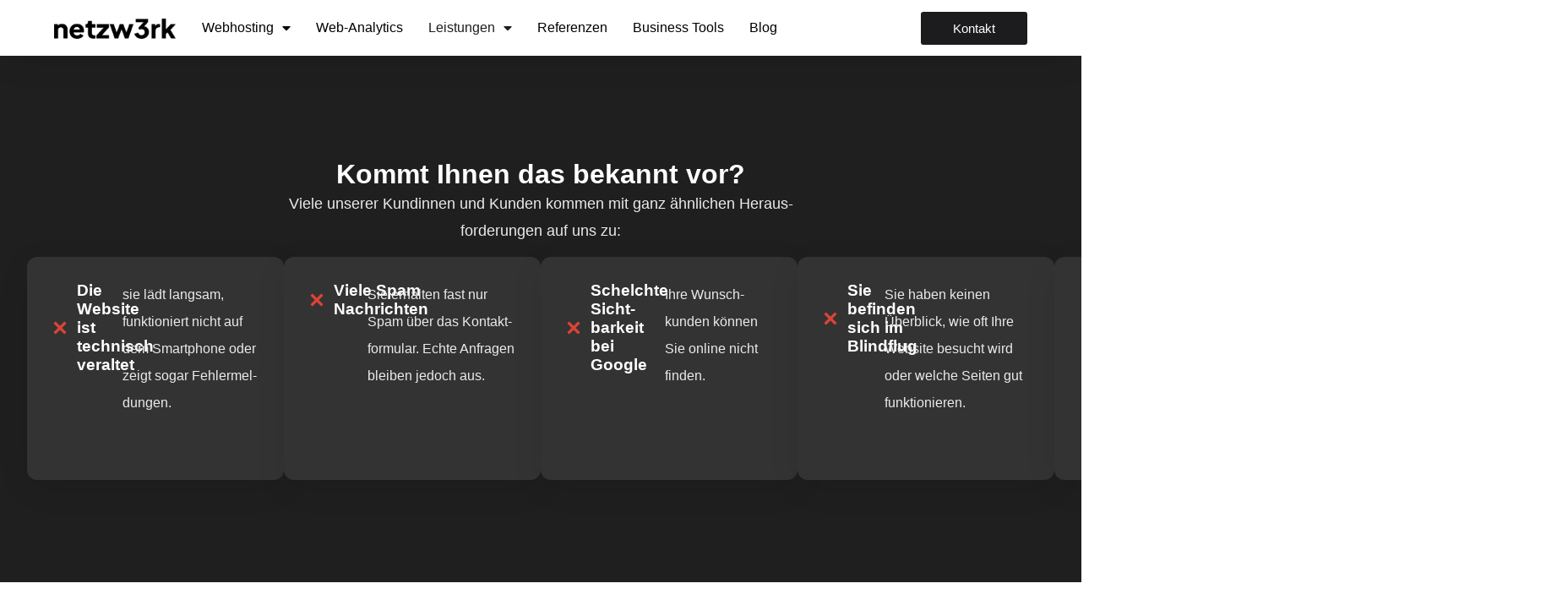

--- FILE ---
content_type: text/html; charset=UTF-8
request_url: https://www.netzw3rk.de/
body_size: 30505
content:
<!doctype html><html lang="de" prefix="og: https://ogp.me/ns#"><head><meta charset="UTF-8"><meta name="viewport" content="width=device-width, initial-scale=1"><link rel="profile" href="https://gmpg.org/xfn/11"> <script src="https://cloud.ccm19.de/app.js?apiKey=60302ddb7f498462206da02c5467861182cf8553d9f6f129&amp;domain=689f94c5969fdab5db0138a2" referrerpolicy="origin"></script> <title>netzw3rk – WordPress Webagentur für KMU - netzw3rk</title><meta name="description" content="Preisgekrönte Webagentur für WordPress aus Mülheim an der Ruhr. netzw3rk ist die Digitalagentur für moderne Webauftritte, die Ihre Ziele erreichen."/><meta name="robots" content="follow, index, max-snippet:-1, max-video-preview:-1, max-image-preview:large"/><link rel="canonical" href="https://www.netzw3rk.de/" /><meta property="og:locale" content="de_DE" /><meta property="og:type" content="website" /><meta property="og:title" content="netzw3rk – WordPress Webagentur für KMU - netzw3rk" /><meta property="og:description" content="Preisgekrönte Webagentur für WordPress aus Mülheim an der Ruhr. netzw3rk ist die Digitalagentur für moderne Webauftritte, die Ihre Ziele erreichen." /><meta property="og:url" content="https://www.netzw3rk.de/" /><meta property="og:site_name" content="Blank Page" /><meta property="og:updated_time" content="2025-12-10T13:41:26+01:00" /><meta property="article:published_time" content="2024-05-03T21:58:34+02:00" /><meta property="article:modified_time" content="2025-12-10T13:41:26+01:00" /><meta name="twitter:card" content="summary_large_image" /><meta name="twitter:title" content="netzw3rk – WordPress Webagentur für KMU - netzw3rk" /><meta name="twitter:description" content="Preisgekrönte Webagentur für WordPress aus Mülheim an der Ruhr. netzw3rk ist die Digitalagentur für moderne Webauftritte, die Ihre Ziele erreichen." /><meta name="twitter:label1" content="Verfasst von" /><meta name="twitter:data1" content="Felix Brauers" /><meta name="twitter:label2" content="Lesedauer" /><meta name="twitter:data2" content="3 Minuten" /> <script type="application/ld+json" class="rank-math-schema">{"@context":"https://schema.org","@graph":[{"@type":["Person","Organization"],"@id":"https://www.netzw3rk.de/#person","name":"Blank Page","logo":{"@type":"ImageObject","@id":"https://www.netzw3rk.de/#logo","url":"https://www.netzw3rk.de/wp-content/uploads/2023/03/netzw3rk-logo-schwarz-150x150.png","contentUrl":"https://www.netzw3rk.de/wp-content/uploads/2023/03/netzw3rk-logo-schwarz-150x150.png","caption":"Blank Page","inLanguage":"de"},"image":{"@type":"ImageObject","@id":"https://www.netzw3rk.de/#logo","url":"https://www.netzw3rk.de/wp-content/uploads/2023/03/netzw3rk-logo-schwarz-150x150.png","contentUrl":"https://www.netzw3rk.de/wp-content/uploads/2023/03/netzw3rk-logo-schwarz-150x150.png","caption":"Blank Page","inLanguage":"de"}},{"@type":"WebSite","@id":"https://www.netzw3rk.de/#website","url":"https://www.netzw3rk.de","name":"Blank Page","publisher":{"@id":"https://www.netzw3rk.de/#person"},"inLanguage":"de","potentialAction":{"@type":"SearchAction","target":"https://www.netzw3rk.de/?s={search_term_string}","query-input":"required name=search_term_string"}},{"@type":"ImageObject","@id":"https://www.netzw3rk.de/wp-content/uploads/2023/12/Winner_Black_Horizontal-1-1024x444.png","url":"https://www.netzw3rk.de/wp-content/uploads/2023/12/Winner_Black_Horizontal-1-1024x444.png","width":"200","height":"200","inLanguage":"de"},{"@type":"WebPage","@id":"https://www.netzw3rk.de/#webpage","url":"https://www.netzw3rk.de/","name":"netzw3rk \u2013 WordPress Webagentur f\u00fcr KMU - netzw3rk","datePublished":"2024-05-03T21:58:34+02:00","dateModified":"2025-12-10T13:41:26+01:00","about":{"@id":"https://www.netzw3rk.de/#person"},"isPartOf":{"@id":"https://www.netzw3rk.de/#website"},"primaryImageOfPage":{"@id":"https://www.netzw3rk.de/wp-content/uploads/2023/12/Winner_Black_Horizontal-1-1024x444.png"},"inLanguage":"de"},{"@type":"Person","@id":"https://www.netzw3rk.de/author/netzw3rk/","name":"Felix Brauers","url":"https://www.netzw3rk.de/author/netzw3rk/","image":{"@type":"ImageObject","@id":"https://secure.gravatar.com/avatar/1a3d77d6c1f579558e3eaf8ccc1e5ffb6dc6a316246331dc16c60ce4f73f0585?s=96&amp;d=mm&amp;r=g","url":"https://secure.gravatar.com/avatar/1a3d77d6c1f579558e3eaf8ccc1e5ffb6dc6a316246331dc16c60ce4f73f0585?s=96&amp;d=mm&amp;r=g","caption":"Felix Brauers","inLanguage":"de"},"sameAs":["https://netzw3rk.de"]},{"@type":"Article","headline":"netzw3rk \u2013 WordPress Webagentur f\u00fcr KMU - netzw3rk","keywords":"netzw3rk,Webagentur","datePublished":"2024-05-03T21:58:34+02:00","dateModified":"2025-12-10T13:41:26+01:00","author":{"@id":"https://www.netzw3rk.de/author/netzw3rk/","name":"Felix Brauers"},"publisher":{"@id":"https://www.netzw3rk.de/#person"},"description":"Preisgekr\u00f6nte Webagentur f\u00fcr WordPress aus M\u00fclheim an der Ruhr. netzw3rk ist die Digitalagentur f\u00fcr moderne Webauftritte, die Ihre Ziele erreichen.","name":"netzw3rk \u2013 WordPress Webagentur f\u00fcr KMU - netzw3rk","@id":"https://www.netzw3rk.de/#richSnippet","isPartOf":{"@id":"https://www.netzw3rk.de/#webpage"},"image":{"@id":"https://www.netzw3rk.de/wp-content/uploads/2023/12/Winner_Black_Horizontal-1-1024x444.png"},"inLanguage":"de","mainEntityOfPage":{"@id":"https://www.netzw3rk.de/#webpage"}}]}</script> <link rel="alternate" type="application/rss+xml" title="netzw3rk &raquo; Feed" href="https://www.netzw3rk.de/feed/" /><link rel="alternate" type="application/rss+xml" title="netzw3rk &raquo; Kommentar-Feed" href="https://www.netzw3rk.de/comments/feed/" /><link rel="alternate" title="oEmbed (JSON)" type="application/json+oembed" href="https://www.netzw3rk.de/wp-json/oembed/1.0/embed?url=https%3A%2F%2Fwww.netzw3rk.de%2F" /><link rel="alternate" title="oEmbed (XML)" type="text/xml+oembed" href="https://www.netzw3rk.de/wp-json/oembed/1.0/embed?url=https%3A%2F%2Fwww.netzw3rk.de%2F&#038;format=xml" /><style id='wp-img-auto-sizes-contain-inline-css'>img:is([sizes=auto i],[sizes^="auto," i]){contain-intrinsic-size:3000px 1500px}
/*# sourceURL=wp-img-auto-sizes-contain-inline-css */</style><style id='kevinbatdorf-code-block-pro-style-inline-css'>.wp-block-kevinbatdorf-code-block-pro{direction:ltr!important;font-family:ui-monospace,SFMono-Regular,Menlo,Monaco,Consolas,monospace;-webkit-text-size-adjust:100%!important;box-sizing:border-box!important;position:relative!important}.wp-block-kevinbatdorf-code-block-pro *{box-sizing:border-box!important}.wp-block-kevinbatdorf-code-block-pro pre,.wp-block-kevinbatdorf-code-block-pro pre *{font-size:inherit!important;line-height:inherit!important}.wp-block-kevinbatdorf-code-block-pro:not(.code-block-pro-editor) pre{background-image:none!important;border:0!important;border-radius:0!important;border-style:none!important;border-width:0!important;color:inherit!important;font-family:inherit!important;margin:0!important;overflow:auto!important;overflow-wrap:normal!important;padding:16px 0 16px 16px!important;text-align:left!important;white-space:pre!important;--tw-shadow:0 0 #0000;--tw-shadow-colored:0 0 #0000;box-shadow:var(--tw-ring-offset-shadow,0 0 #0000),var(--tw-ring-shadow,0 0 #0000),var(--tw-shadow)!important;outline:2px solid transparent!important;outline-offset:2px!important}.wp-block-kevinbatdorf-code-block-pro:not(.code-block-pro-editor) pre:focus-visible{outline-color:inherit!important}.wp-block-kevinbatdorf-code-block-pro.padding-disabled:not(.code-block-pro-editor) pre{padding:0!important}.wp-block-kevinbatdorf-code-block-pro.padding-bottom-disabled pre{padding-bottom:0!important}.wp-block-kevinbatdorf-code-block-pro:not(.code-block-pro-editor) pre code{background:none!important;background-color:transparent!important;border:0!important;border-radius:0!important;border-style:none!important;border-width:0!important;color:inherit!important;display:block!important;font-family:inherit!important;margin:0!important;overflow-wrap:normal!important;padding:0!important;text-align:left!important;white-space:pre!important;width:100%!important;--tw-shadow:0 0 #0000;--tw-shadow-colored:0 0 #0000;box-shadow:var(--tw-ring-offset-shadow,0 0 #0000),var(--tw-ring-shadow,0 0 #0000),var(--tw-shadow)!important}.wp-block-kevinbatdorf-code-block-pro:not(.code-block-pro-editor) pre code .line{display:inline-block!important;min-width:var(--cbp-block-width,100%)!important;vertical-align:top!important}.wp-block-kevinbatdorf-code-block-pro.cbp-has-line-numbers:not(.code-block-pro-editor) pre code .line{padding-left:calc(12px + var(--cbp-line-number-width, auto))!important}.wp-block-kevinbatdorf-code-block-pro.cbp-has-line-numbers:not(.code-block-pro-editor) pre code{counter-increment:step calc(var(--cbp-line-number-start, 1) - 1)!important;counter-reset:step!important}.wp-block-kevinbatdorf-code-block-pro pre code .line{position:relative!important}.wp-block-kevinbatdorf-code-block-pro:not(.code-block-pro-editor) pre code .line:before{content:""!important;display:inline-block!important}.wp-block-kevinbatdorf-code-block-pro.cbp-has-line-numbers:not(.code-block-pro-editor) pre code .line:not(.cbp-line-number-disabled):before{color:var(--cbp-line-number-color,#999)!important;content:counter(step)!important;counter-increment:step!important;left:0!important;opacity:.5!important;position:absolute!important;text-align:right!important;transition-duration:.5s!important;transition-property:opacity!important;transition-timing-function:cubic-bezier(.4,0,.2,1)!important;-webkit-user-select:none!important;-moz-user-select:none!important;user-select:none!important;width:var(--cbp-line-number-width,auto)!important}.wp-block-kevinbatdorf-code-block-pro.cbp-highlight-hover .line{min-height:var(--cbp-block-height,100%)!important}.wp-block-kevinbatdorf-code-block-pro .line.cbp-line-highlight .cbp-line-highlighter,.wp-block-kevinbatdorf-code-block-pro .line.cbp-no-blur:hover .cbp-line-highlighter,.wp-block-kevinbatdorf-code-block-pro.cbp-highlight-hover:not(.cbp-blur-enabled:not(.cbp-unblur-on-hover)) .line:hover .cbp-line-highlighter{background:var(--cbp-line-highlight-color,rgb(14 165 233/.2))!important;left:-16px!important;min-height:var(--cbp-block-height,100%)!important;min-width:calc(var(--cbp-block-width, 100%) + 16px)!important;pointer-events:none!important;position:absolute!important;top:0!important;width:100%!important}[data-code-block-pro-font-family="Code-Pro-Comic-Mono.ttf"].wp-block-kevinbatdorf-code-block-pro .line.cbp-line-highlight .cbp-line-highlighter,[data-code-block-pro-font-family="Code-Pro-Comic-Mono.ttf"].wp-block-kevinbatdorf-code-block-pro .line.cbp-no-blur:hover .cbp-line-highlighter,[data-code-block-pro-font-family="Code-Pro-Comic-Mono.ttf"].wp-block-kevinbatdorf-code-block-pro.cbp-highlight-hover:not(.cbp-blur-enabled:not(.cbp-unblur-on-hover)) .line:hover .cbp-line-highlighter{top:-.125rem!important}[data-code-block-pro-font-family=Code-Pro-Fira-Code].wp-block-kevinbatdorf-code-block-pro .line.cbp-line-highlight .cbp-line-highlighter,[data-code-block-pro-font-family=Code-Pro-Fira-Code].wp-block-kevinbatdorf-code-block-pro .line.cbp-no-blur:hover .cbp-line-highlighter,[data-code-block-pro-font-family=Code-Pro-Fira-Code].wp-block-kevinbatdorf-code-block-pro.cbp-highlight-hover:not(.cbp-blur-enabled:not(.cbp-unblur-on-hover)) .line:hover .cbp-line-highlighter{top:-1.5px!important}[data-code-block-pro-font-family="Code-Pro-Deja-Vu-Mono.ttf"].wp-block-kevinbatdorf-code-block-pro .line.cbp-line-highlight .cbp-line-highlighter,[data-code-block-pro-font-family="Code-Pro-Deja-Vu-Mono.ttf"].wp-block-kevinbatdorf-code-block-pro .line.cbp-no-blur:hover .cbp-line-highlighter,[data-code-block-pro-font-family="Code-Pro-Deja-Vu-Mono.ttf"].wp-block-kevinbatdorf-code-block-pro.cbp-highlight-hover:not(.cbp-blur-enabled:not(.cbp-unblur-on-hover)) .line:hover .cbp-line-highlighter,[data-code-block-pro-font-family=Code-Pro-Cozette].wp-block-kevinbatdorf-code-block-pro .line.cbp-line-highlight .cbp-line-highlighter,[data-code-block-pro-font-family=Code-Pro-Cozette].wp-block-kevinbatdorf-code-block-pro .line.cbp-no-blur:hover .cbp-line-highlighter,[data-code-block-pro-font-family=Code-Pro-Cozette].wp-block-kevinbatdorf-code-block-pro.cbp-highlight-hover:not(.cbp-blur-enabled:not(.cbp-unblur-on-hover)) .line:hover .cbp-line-highlighter{top:-1px!important}.wp-block-kevinbatdorf-code-block-pro:not(.code-block-pro-editor).padding-disabled pre .line.cbp-line-highlight:after{left:0!important;width:100%!important}.wp-block-kevinbatdorf-code-block-pro.cbp-blur-enabled pre .line:not(.cbp-no-blur){filter:blur(1.35px)!important;opacity:.8!important;pointer-events:none!important;transition-duration:.2s!important;transition-property:all!important;transition-timing-function:cubic-bezier(.4,0,.2,1)!important}.wp-block-kevinbatdorf-code-block-pro.cbp-blur-enabled.cbp-unblur-on-hover:hover pre .line:not(.cbp-no-blur){opacity:1!important;pointer-events:auto!important;--tw-blur: ;filter:var(--tw-blur) var(--tw-brightness) var(--tw-contrast) var(--tw-grayscale) var(--tw-hue-rotate) var(--tw-invert) var(--tw-saturate) var(--tw-sepia) var(--tw-drop-shadow)!important}.wp-block-kevinbatdorf-code-block-pro:not(.code-block-pro-editor) pre *{font-family:inherit!important}.cbp-see-more-simple-btn-hover{transition-property:none!important}.cbp-see-more-simple-btn-hover:hover{box-shadow:inset 0 0 100px 100px hsla(0,0%,100%,.1)!important}.code-block-pro-copy-button{border:0!important;border-style:none!important;border-width:0!important;cursor:pointer!important;left:auto!important;line-height:1!important;opacity:.1!important;outline:2px solid transparent!important;outline-offset:2px!important;padding:6px!important;position:absolute!important;right:0!important;top:0!important;transition-duration:.2s!important;transition-property:opacity!important;transition-timing-function:cubic-bezier(.4,0,.2,1)!important;z-index:10!important}.code-block-pro-copy-button:focus{opacity:.4!important}.code-block-pro-copy-button:focus-visible{outline-color:inherit!important}.code-block-pro-copy-button:not([data-has-text-button]){background:none!important;background-color:transparent!important}body .wp-block-kevinbatdorf-code-block-pro:not(#x) .code-block-pro-copy-button-pre,body .wp-block-kevinbatdorf-code-block-pro:not(#x) .code-block-pro-copy-button-textarea{clip:rect(0,0,0,0)!important;background-color:transparent!important;border-width:0!important;color:transparent!important;height:1px!important;left:0!important;margin:-.25rem!important;opacity:0!important;overflow:hidden!important;pointer-events:none!important;position:absolute!important;resize:none!important;top:0!important;white-space:nowrap!important;width:1px!important;--tw-shadow:0 0 #0000;--tw-shadow-colored:0 0 #0000;box-shadow:var(--tw-ring-offset-shadow,0 0 #0000),var(--tw-ring-shadow,0 0 #0000),var(--tw-shadow)!important}.wp-block-kevinbatdorf-code-block-pro.padding-disabled .code-block-pro-copy-button{padding:0!important}.wp-block-kevinbatdorf-code-block-pro:hover .code-block-pro-copy-button{opacity:.5!important}.wp-block-kevinbatdorf-code-block-pro .code-block-pro-copy-button:hover{opacity:.9!important}.code-block-pro-copy-button[data-has-text-button],.wp-block-kevinbatdorf-code-block-pro:hover .code-block-pro-copy-button[data-has-text-button]{opacity:1!important}.wp-block-kevinbatdorf-code-block-pro .code-block-pro-copy-button[data-has-text-button]:hover{opacity:.8!important}.code-block-pro-copy-button[data-has-text-button]{border-radius:.75rem!important;display:block!important;margin-right:.75rem!important;margin-top:.7rem!important;padding:.125rem .375rem!important}.code-block-pro-copy-button[data-inside-header-type=headlightsMuted],.code-block-pro-copy-button[data-inside-header-type^=headlights]{margin-top:.85rem!important}.code-block-pro-copy-button[data-inside-header-type=headlightsMutedAlt]{margin-top:.65rem!important}.code-block-pro-copy-button[data-inside-header-type=simpleString]{margin-top:.645rem!important}.code-block-pro-copy-button[data-inside-header-type=pillString]{margin-top:1rem!important}.code-block-pro-copy-button[data-inside-header-type=pillString] .cbp-btn-text{position:relative!important;top:1px!important}.cbp-btn-text{font-size:.75rem!important;line-height:1rem!important}.code-block-pro-copy-button .without-check{display:block!important}.code-block-pro-copy-button .with-check{display:none!important}.code-block-pro-copy-button.cbp-copying{opacity:1!important}.code-block-pro-copy-button.cbp-copying .without-check{display:none!important}.code-block-pro-copy-button.cbp-copying .with-check{display:block!important}.cbp-footer-link:hover{text-decoration-line:underline!important}@media print{.wp-block-kevinbatdorf-code-block-pro pre{max-height:none!important}.wp-block-kevinbatdorf-code-block-pro:not(#x) .line:before{background-color:transparent!important;color:inherit!important}.wp-block-kevinbatdorf-code-block-pro:not(#x) .cbp-line-highlighter,.wp-block-kevinbatdorf-code-block-pro:not(#x)>span{display:none!important}}

/*# sourceURL=https://www.netzw3rk.de/wp-content/plugins/code-block-pro/build/style-index.css */</style><link rel='stylesheet' id='jet-engine-frontend-css' href='https://www.netzw3rk.de/wp-content/cache/autoptimize/css/autoptimize_single_58b18d6e753237919e0f243a355854f3.css?ver=3.8.0' media='all' /><style id='global-styles-inline-css'>:root{--wp--preset--aspect-ratio--square: 1;--wp--preset--aspect-ratio--4-3: 4/3;--wp--preset--aspect-ratio--3-4: 3/4;--wp--preset--aspect-ratio--3-2: 3/2;--wp--preset--aspect-ratio--2-3: 2/3;--wp--preset--aspect-ratio--16-9: 16/9;--wp--preset--aspect-ratio--9-16: 9/16;--wp--preset--color--black: #000000;--wp--preset--color--cyan-bluish-gray: #abb8c3;--wp--preset--color--white: #ffffff;--wp--preset--color--pale-pink: #f78da7;--wp--preset--color--vivid-red: #cf2e2e;--wp--preset--color--luminous-vivid-orange: #ff6900;--wp--preset--color--luminous-vivid-amber: #fcb900;--wp--preset--color--light-green-cyan: #7bdcb5;--wp--preset--color--vivid-green-cyan: #00d084;--wp--preset--color--pale-cyan-blue: #8ed1fc;--wp--preset--color--vivid-cyan-blue: #0693e3;--wp--preset--color--vivid-purple: #9b51e0;--wp--preset--gradient--vivid-cyan-blue-to-vivid-purple: linear-gradient(135deg,rgb(6,147,227) 0%,rgb(155,81,224) 100%);--wp--preset--gradient--light-green-cyan-to-vivid-green-cyan: linear-gradient(135deg,rgb(122,220,180) 0%,rgb(0,208,130) 100%);--wp--preset--gradient--luminous-vivid-amber-to-luminous-vivid-orange: linear-gradient(135deg,rgb(252,185,0) 0%,rgb(255,105,0) 100%);--wp--preset--gradient--luminous-vivid-orange-to-vivid-red: linear-gradient(135deg,rgb(255,105,0) 0%,rgb(207,46,46) 100%);--wp--preset--gradient--very-light-gray-to-cyan-bluish-gray: linear-gradient(135deg,rgb(238,238,238) 0%,rgb(169,184,195) 100%);--wp--preset--gradient--cool-to-warm-spectrum: linear-gradient(135deg,rgb(74,234,220) 0%,rgb(151,120,209) 20%,rgb(207,42,186) 40%,rgb(238,44,130) 60%,rgb(251,105,98) 80%,rgb(254,248,76) 100%);--wp--preset--gradient--blush-light-purple: linear-gradient(135deg,rgb(255,206,236) 0%,rgb(152,150,240) 100%);--wp--preset--gradient--blush-bordeaux: linear-gradient(135deg,rgb(254,205,165) 0%,rgb(254,45,45) 50%,rgb(107,0,62) 100%);--wp--preset--gradient--luminous-dusk: linear-gradient(135deg,rgb(255,203,112) 0%,rgb(199,81,192) 50%,rgb(65,88,208) 100%);--wp--preset--gradient--pale-ocean: linear-gradient(135deg,rgb(255,245,203) 0%,rgb(182,227,212) 50%,rgb(51,167,181) 100%);--wp--preset--gradient--electric-grass: linear-gradient(135deg,rgb(202,248,128) 0%,rgb(113,206,126) 100%);--wp--preset--gradient--midnight: linear-gradient(135deg,rgb(2,3,129) 0%,rgb(40,116,252) 100%);--wp--preset--font-size--small: 13px;--wp--preset--font-size--medium: 20px;--wp--preset--font-size--large: 36px;--wp--preset--font-size--x-large: 42px;--wp--preset--spacing--20: 0.44rem;--wp--preset--spacing--30: 0.67rem;--wp--preset--spacing--40: 1rem;--wp--preset--spacing--50: 1.5rem;--wp--preset--spacing--60: 2.25rem;--wp--preset--spacing--70: 3.38rem;--wp--preset--spacing--80: 5.06rem;--wp--preset--shadow--natural: 6px 6px 9px rgba(0, 0, 0, 0.2);--wp--preset--shadow--deep: 12px 12px 50px rgba(0, 0, 0, 0.4);--wp--preset--shadow--sharp: 6px 6px 0px rgba(0, 0, 0, 0.2);--wp--preset--shadow--outlined: 6px 6px 0px -3px rgb(255, 255, 255), 6px 6px rgb(0, 0, 0);--wp--preset--shadow--crisp: 6px 6px 0px rgb(0, 0, 0);}:root { --wp--style--global--content-size: 800px;--wp--style--global--wide-size: 1200px; }:where(body) { margin: 0; }.wp-site-blocks > .alignleft { float: left; margin-right: 2em; }.wp-site-blocks > .alignright { float: right; margin-left: 2em; }.wp-site-blocks > .aligncenter { justify-content: center; margin-left: auto; margin-right: auto; }:where(.wp-site-blocks) > * { margin-block-start: 24px; margin-block-end: 0; }:where(.wp-site-blocks) > :first-child { margin-block-start: 0; }:where(.wp-site-blocks) > :last-child { margin-block-end: 0; }:root { --wp--style--block-gap: 24px; }:root :where(.is-layout-flow) > :first-child{margin-block-start: 0;}:root :where(.is-layout-flow) > :last-child{margin-block-end: 0;}:root :where(.is-layout-flow) > *{margin-block-start: 24px;margin-block-end: 0;}:root :where(.is-layout-constrained) > :first-child{margin-block-start: 0;}:root :where(.is-layout-constrained) > :last-child{margin-block-end: 0;}:root :where(.is-layout-constrained) > *{margin-block-start: 24px;margin-block-end: 0;}:root :where(.is-layout-flex){gap: 24px;}:root :where(.is-layout-grid){gap: 24px;}.is-layout-flow > .alignleft{float: left;margin-inline-start: 0;margin-inline-end: 2em;}.is-layout-flow > .alignright{float: right;margin-inline-start: 2em;margin-inline-end: 0;}.is-layout-flow > .aligncenter{margin-left: auto !important;margin-right: auto !important;}.is-layout-constrained > .alignleft{float: left;margin-inline-start: 0;margin-inline-end: 2em;}.is-layout-constrained > .alignright{float: right;margin-inline-start: 2em;margin-inline-end: 0;}.is-layout-constrained > .aligncenter{margin-left: auto !important;margin-right: auto !important;}.is-layout-constrained > :where(:not(.alignleft):not(.alignright):not(.alignfull)){max-width: var(--wp--style--global--content-size);margin-left: auto !important;margin-right: auto !important;}.is-layout-constrained > .alignwide{max-width: var(--wp--style--global--wide-size);}body .is-layout-flex{display: flex;}.is-layout-flex{flex-wrap: wrap;align-items: center;}.is-layout-flex > :is(*, div){margin: 0;}body .is-layout-grid{display: grid;}.is-layout-grid > :is(*, div){margin: 0;}body{padding-top: 0px;padding-right: 0px;padding-bottom: 0px;padding-left: 0px;}a:where(:not(.wp-element-button)){text-decoration: underline;}:root :where(.wp-element-button, .wp-block-button__link){background-color: #32373c;border-width: 0;color: #fff;font-family: inherit;font-size: inherit;font-style: inherit;font-weight: inherit;letter-spacing: inherit;line-height: inherit;padding-top: calc(0.667em + 2px);padding-right: calc(1.333em + 2px);padding-bottom: calc(0.667em + 2px);padding-left: calc(1.333em + 2px);text-decoration: none;text-transform: inherit;}.has-black-color{color: var(--wp--preset--color--black) !important;}.has-cyan-bluish-gray-color{color: var(--wp--preset--color--cyan-bluish-gray) !important;}.has-white-color{color: var(--wp--preset--color--white) !important;}.has-pale-pink-color{color: var(--wp--preset--color--pale-pink) !important;}.has-vivid-red-color{color: var(--wp--preset--color--vivid-red) !important;}.has-luminous-vivid-orange-color{color: var(--wp--preset--color--luminous-vivid-orange) !important;}.has-luminous-vivid-amber-color{color: var(--wp--preset--color--luminous-vivid-amber) !important;}.has-light-green-cyan-color{color: var(--wp--preset--color--light-green-cyan) !important;}.has-vivid-green-cyan-color{color: var(--wp--preset--color--vivid-green-cyan) !important;}.has-pale-cyan-blue-color{color: var(--wp--preset--color--pale-cyan-blue) !important;}.has-vivid-cyan-blue-color{color: var(--wp--preset--color--vivid-cyan-blue) !important;}.has-vivid-purple-color{color: var(--wp--preset--color--vivid-purple) !important;}.has-black-background-color{background-color: var(--wp--preset--color--black) !important;}.has-cyan-bluish-gray-background-color{background-color: var(--wp--preset--color--cyan-bluish-gray) !important;}.has-white-background-color{background-color: var(--wp--preset--color--white) !important;}.has-pale-pink-background-color{background-color: var(--wp--preset--color--pale-pink) !important;}.has-vivid-red-background-color{background-color: var(--wp--preset--color--vivid-red) !important;}.has-luminous-vivid-orange-background-color{background-color: var(--wp--preset--color--luminous-vivid-orange) !important;}.has-luminous-vivid-amber-background-color{background-color: var(--wp--preset--color--luminous-vivid-amber) !important;}.has-light-green-cyan-background-color{background-color: var(--wp--preset--color--light-green-cyan) !important;}.has-vivid-green-cyan-background-color{background-color: var(--wp--preset--color--vivid-green-cyan) !important;}.has-pale-cyan-blue-background-color{background-color: var(--wp--preset--color--pale-cyan-blue) !important;}.has-vivid-cyan-blue-background-color{background-color: var(--wp--preset--color--vivid-cyan-blue) !important;}.has-vivid-purple-background-color{background-color: var(--wp--preset--color--vivid-purple) !important;}.has-black-border-color{border-color: var(--wp--preset--color--black) !important;}.has-cyan-bluish-gray-border-color{border-color: var(--wp--preset--color--cyan-bluish-gray) !important;}.has-white-border-color{border-color: var(--wp--preset--color--white) !important;}.has-pale-pink-border-color{border-color: var(--wp--preset--color--pale-pink) !important;}.has-vivid-red-border-color{border-color: var(--wp--preset--color--vivid-red) !important;}.has-luminous-vivid-orange-border-color{border-color: var(--wp--preset--color--luminous-vivid-orange) !important;}.has-luminous-vivid-amber-border-color{border-color: var(--wp--preset--color--luminous-vivid-amber) !important;}.has-light-green-cyan-border-color{border-color: var(--wp--preset--color--light-green-cyan) !important;}.has-vivid-green-cyan-border-color{border-color: var(--wp--preset--color--vivid-green-cyan) !important;}.has-pale-cyan-blue-border-color{border-color: var(--wp--preset--color--pale-cyan-blue) !important;}.has-vivid-cyan-blue-border-color{border-color: var(--wp--preset--color--vivid-cyan-blue) !important;}.has-vivid-purple-border-color{border-color: var(--wp--preset--color--vivid-purple) !important;}.has-vivid-cyan-blue-to-vivid-purple-gradient-background{background: var(--wp--preset--gradient--vivid-cyan-blue-to-vivid-purple) !important;}.has-light-green-cyan-to-vivid-green-cyan-gradient-background{background: var(--wp--preset--gradient--light-green-cyan-to-vivid-green-cyan) !important;}.has-luminous-vivid-amber-to-luminous-vivid-orange-gradient-background{background: var(--wp--preset--gradient--luminous-vivid-amber-to-luminous-vivid-orange) !important;}.has-luminous-vivid-orange-to-vivid-red-gradient-background{background: var(--wp--preset--gradient--luminous-vivid-orange-to-vivid-red) !important;}.has-very-light-gray-to-cyan-bluish-gray-gradient-background{background: var(--wp--preset--gradient--very-light-gray-to-cyan-bluish-gray) !important;}.has-cool-to-warm-spectrum-gradient-background{background: var(--wp--preset--gradient--cool-to-warm-spectrum) !important;}.has-blush-light-purple-gradient-background{background: var(--wp--preset--gradient--blush-light-purple) !important;}.has-blush-bordeaux-gradient-background{background: var(--wp--preset--gradient--blush-bordeaux) !important;}.has-luminous-dusk-gradient-background{background: var(--wp--preset--gradient--luminous-dusk) !important;}.has-pale-ocean-gradient-background{background: var(--wp--preset--gradient--pale-ocean) !important;}.has-electric-grass-gradient-background{background: var(--wp--preset--gradient--electric-grass) !important;}.has-midnight-gradient-background{background: var(--wp--preset--gradient--midnight) !important;}.has-small-font-size{font-size: var(--wp--preset--font-size--small) !important;}.has-medium-font-size{font-size: var(--wp--preset--font-size--medium) !important;}.has-large-font-size{font-size: var(--wp--preset--font-size--large) !important;}.has-x-large-font-size{font-size: var(--wp--preset--font-size--x-large) !important;}
:root :where(.wp-block-pullquote){font-size: 1.5em;line-height: 1.6;}
/*# sourceURL=global-styles-inline-css */</style><link rel='stylesheet' id='hello-elementor-css' href='https://www.netzw3rk.de/wp-content/cache/autoptimize/css/autoptimize_single_af4b9638d69957103dc5ea259563873e.css?ver=3.4.5' media='all' /><link rel='stylesheet' id='hello-elementor-theme-style-css' href='https://www.netzw3rk.de/wp-content/cache/autoptimize/css/autoptimize_single_a480d2bf8c523da1c15b272e519f33f2.css?ver=3.4.5' media='all' /><link rel='stylesheet' id='hello-elementor-header-footer-css' href='https://www.netzw3rk.de/wp-content/cache/autoptimize/css/autoptimize_single_86dbb47955bb9db9c74abc72efb0c6f6.css?ver=3.4.5' media='all' /><link rel='stylesheet' id='elementor-frontend-css' href='https://www.netzw3rk.de/wp-content/uploads/elementor/css/custom-frontend.min.css?ver=1765286033' media='all' /><link rel='stylesheet' id='elementor-post-10-css' href='https://www.netzw3rk.de/wp-content/cache/autoptimize/css/autoptimize_single_3408dac1534b7f6a8a19d61cd8ac4e34.css?ver=1765286033' media='all' /><link rel='stylesheet' id='widget-image-css' href='https://www.netzw3rk.de/wp-content/plugins/elementor/assets/css/widget-image.min.css?ver=3.33.3' media='all' /><link rel='stylesheet' id='widget-nav-menu-css' href='https://www.netzw3rk.de/wp-content/uploads/elementor/css/custom-pro-widget-nav-menu.min.css?ver=1765286033' media='all' /><link rel='stylesheet' id='e-sticky-css' href='https://www.netzw3rk.de/wp-content/plugins/elementor-pro/assets/css/modules/sticky.min.css?ver=3.33.2' media='all' /><link rel='stylesheet' id='widget-heading-css' href='https://www.netzw3rk.de/wp-content/plugins/elementor/assets/css/widget-heading.min.css?ver=3.33.3' media='all' /><link rel='stylesheet' id='widget-icon-list-css' href='https://www.netzw3rk.de/wp-content/uploads/elementor/css/custom-widget-icon-list.min.css?ver=1765286033' media='all' /><link rel='stylesheet' id='elementor-icons-css' href='https://www.netzw3rk.de/wp-content/plugins/elementor/assets/lib/eicons/css/elementor-icons.min.css?ver=5.44.0' media='all' /><link rel='stylesheet' id='swiper-css' href='https://www.netzw3rk.de/wp-content/plugins/elementor/assets/lib/swiper/v8/css/swiper.min.css?ver=8.4.5' media='all' /><link rel='stylesheet' id='e-swiper-css' href='https://www.netzw3rk.de/wp-content/plugins/elementor/assets/css/conditionals/e-swiper.min.css?ver=3.33.3' media='all' /><link rel='stylesheet' id='widget-image-carousel-css' href='https://www.netzw3rk.de/wp-content/plugins/elementor/assets/css/widget-image-carousel.min.css?ver=3.33.3' media='all' /><link rel='stylesheet' id='widget-loop-common-css' href='https://www.netzw3rk.de/wp-content/plugins/elementor-pro/assets/css/widget-loop-common.min.css?ver=3.33.2' media='all' /><link rel='stylesheet' id='widget-loop-grid-css' href='https://www.netzw3rk.de/wp-content/uploads/elementor/css/custom-pro-widget-loop-grid.min.css?ver=1765286033' media='all' /><link rel='stylesheet' id='bdt-uikit-css' href='https://www.netzw3rk.de/wp-content/cache/autoptimize/css/autoptimize_single_45fa511ef5e28e5920a66f41481edffb.css?ver=3.21.7' media='all' /><link rel='stylesheet' id='ep-helper-css' href='https://www.netzw3rk.de/wp-content/cache/autoptimize/css/autoptimize_single_3ea402c07e2153babee130fe640b21cb.css?ver=9.0.7' media='all' /><link rel='stylesheet' id='ep-accordion-css' href='https://www.netzw3rk.de/wp-content/cache/autoptimize/css/autoptimize_single_6a8b74d89d0d127f93e35fdefbe66385.css?ver=9.0.7' media='all' /><link rel='stylesheet' id='elementor-post-3083-css' href='https://www.netzw3rk.de/wp-content/cache/autoptimize/css/autoptimize_single_5801dfd038ea89a8c564ffca4e691082.css?ver=1765370502' media='all' /><link rel='stylesheet' id='elementor-post-3362-css' href='https://www.netzw3rk.de/wp-content/cache/autoptimize/css/autoptimize_single_7b59480a9e155e7216859c5ba57f58ef.css?ver=1765286259' media='all' /><link rel='stylesheet' id='elementor-post-40-css' href='https://www.netzw3rk.de/wp-content/cache/autoptimize/css/autoptimize_single_a320c9473fad29f06421b89c0ff0af09.css?ver=1765286033' media='all' /><link rel='stylesheet' id='elementor-post-43-css' href='https://www.netzw3rk.de/wp-content/cache/autoptimize/css/autoptimize_single_3a4c78de03d310ffd412dd3b39e58838.css?ver=1765286033' media='all' /><style id='wp-typography-custom-inline-css'>sub, sup{font-size: 75%;line-height: 100%}sup{vertical-align: 60%}sub{vertical-align: -10%}.amp{font-family: Baskerville, "Goudy Old Style", Palatino, "Book Antiqua", "Warnock Pro", serif;font-size: 1.1em;font-style: italic;font-weight: normal;line-height: 1em}.caps{font-size: 90%}.dquo{margin-left: -0.4em}.quo{margin-left: -0.2em}.pull-single{margin-left: -0.15em}.push-single{margin-right: 0.15em}.pull-double{margin-left: -0.38em}.push-double{margin-right: 0.38em}
/*# sourceURL=wp-typography-custom-inline-css */</style><style id='wp-typography-safari-font-workaround-inline-css'>body {-webkit-font-feature-settings: "liga";font-feature-settings: "liga";-ms-font-feature-settings: normal;}
/*# sourceURL=wp-typography-safari-font-workaround-inline-css */</style><link rel='stylesheet' id='hcb-style-css' href='https://www.netzw3rk.de/wp-content/cache/autoptimize/css/autoptimize_single_957f00be846658e69209e3e51eeedd40.css?ver=2.0.1' media='all' /><style id='hcb-style-inline-css'>:root{--hcb--fz--base: 14px}:root{--hcb--fz--mobile: 13px}:root{--hcb--ff:Menlo, Consolas, "Hiragino Kaku Gothic ProN", "Hiragino Sans", Meiryo, sans-serif;}
/*# sourceURL=hcb-style-inline-css */</style><link rel='stylesheet' id='lenis-css' href='https://www.netzw3rk.de/wp-content/plugins/bdthemes-element-pack/includes/smooth-scroller/assets/lenis.min.css?ver=9.0.7' media='all' /><link rel='stylesheet' id='elementor-icons-shared-0-css' href='https://www.netzw3rk.de/wp-content/plugins/elementor/assets/lib/font-awesome/css/fontawesome.min.css?ver=5.15.3' media='all' /><link rel='stylesheet' id='elementor-icons-fa-solid-css' href='https://www.netzw3rk.de/wp-content/plugins/elementor/assets/lib/font-awesome/css/solid.min.css?ver=5.15.3' media='all' /> <script src="https://www.netzw3rk.de/wp-includes/js/jquery/jquery.min.js?ver=3.7.1" id="jquery-core-js"></script> <script defer src="https://www.netzw3rk.de/wp-includes/js/jquery/jquery-migrate.min.js?ver=3.4.1" id="jquery-migrate-js"></script> <link rel="https://api.w.org/" href="https://www.netzw3rk.de/wp-json/" /><link rel="alternate" title="JSON" type="application/json" href="https://www.netzw3rk.de/wp-json/wp/v2/pages/3083" /><meta name="generator" content="WordPress 6.9" /><link rel='shortlink' href='https://www.netzw3rk.de/' /> <script defer type="text/javascript" id="_etLoader" charset="UTF-8" data-secure-code="4EbDFs" data-block-cookies="true" src="//code.etracker.com/code/e.js" data-plugin-version="WP:etracker:2.7.7"></script> <style>/* --- Vertical Timeline: rechts an den Viewportrand „ausbluten“, innen boxed bleiben --- */

.edge-timeline{
  /* Hole die globale Boxed-Breite von Elementor, fallback auf 1140px */
  --boxed: var(--container-max-width, 1140px);

  /* Dehne das Widget nach rechts bis an den rechten Viewportrand */
  /* (die Lücke zwischen viewport und boxed beträgt (100vw - boxed)/2) */
  margin-right: calc((100vw - min(100vw, var(--boxed)))/ -2);

  /* Gleiche innen wieder aus, sodass der eigentliche Inhalt in der Box bleibt */
  padding-right: calc((100vw - min(100vw, var(--boxed)))/ 2);

  /* Verhindert, dass Inhalt links über die Box hinaus sichtbar wird */
  overflow: hidden;
  position: relative;
}

/* Optional: Falls ein übergeordneter Container Overflows abschneidet */
.edge-timeline:not(:root){
  /* Sicherstellen, dass das Widget überhaupt nach rechts „herausragen“ darf */
  isolation: isolate; /* verhindert seltene Stacking-Effekte */
}

/* Feintuning je nach Timeline-Widget:
   Häufig braucht die Timeline selbst Rechtsausrichtung, damit die Achse wirklich am Rand sitzt */
.edge-timeline .elementor-widget-container,
.edge-timeline .jet-timeline,
.edge-timeline .e-timeline, /* ggf. anpassen an dein konkretes Widget */
.edge-timeline .vertical-timeline {
  /* Falls das Widget Flex nutzt, am rechten Rand ausrichten */
  justify-content: flex-end; 
}

/* Mobile: Wenn viewport <= boxed, soll nichts „ausbluten“ – passiert durch die min() ohnehin,
   hier nur optionales Feintuning, z. B. Achse mittig auf Handy */
@media (max-width: 1024px){
  .edge-timeline{
    margin-right: 0;
    padding-right: 0;
  }
  /* Optional: Mobile-Achse mittig oder links */
  /* .edge-timeline .vertical-timeline { justify-content: center; } */
}</style><meta name="generator" content="Elementor 3.33.3; features: additional_custom_breakpoints; settings: css_print_method-external, google_font-enabled, font_display-auto"><style>.e-con.e-parent:nth-of-type(n+4):not(.e-lazyloaded):not(.e-no-lazyload),
				.e-con.e-parent:nth-of-type(n+4):not(.e-lazyloaded):not(.e-no-lazyload) * {
					background-image: none !important;
				}
				@media screen and (max-height: 1024px) {
					.e-con.e-parent:nth-of-type(n+3):not(.e-lazyloaded):not(.e-no-lazyload),
					.e-con.e-parent:nth-of-type(n+3):not(.e-lazyloaded):not(.e-no-lazyload) * {
						background-image: none !important;
					}
				}
				@media screen and (max-height: 640px) {
					.e-con.e-parent:nth-of-type(n+2):not(.e-lazyloaded):not(.e-no-lazyload),
					.e-con.e-parent:nth-of-type(n+2):not(.e-lazyloaded):not(.e-no-lazyload) * {
						background-image: none !important;
					}
				}</style><link rel="icon" href="https://www.netzw3rk.de/wp-content/uploads/cropped-3-Zeichen-netzw3rk-32x32.png" sizes="32x32" /><link rel="icon" href="https://www.netzw3rk.de/wp-content/uploads/cropped-3-Zeichen-netzw3rk-192x192.png" sizes="192x192" /><link rel="apple-touch-icon" href="https://www.netzw3rk.de/wp-content/uploads/cropped-3-Zeichen-netzw3rk-180x180.png" /><meta name="msapplication-TileImage" content="https://www.netzw3rk.de/wp-content/uploads/cropped-3-Zeichen-netzw3rk-270x270.png" /><style id="wp-custom-css">/* PADDING ALL SIDES */
.pad-s{padding: clamp(1rem, 0.8846rem + 0.5128vw, 1.5rem);}
.pad-m{padding: clamp(1.5rem, 1.3846rem + 0.5128vw, 2rem);}
.pad-l{padding: clamp(2rem, 1.7692rem + 1.0256vw, 3rem);}
/* PADDING TOP & BOTTOM */
/* Improved code */
.pad-tb-s{padding: clamp(1.5rem, 1.2692rem + 1.0256vw, 2.5rem) 0;}
.pad-tb-m{padding: clamp(4rem, 3.76915rem + 1.026vw, 5rem) 0;}
.pad-tb-l{padding: clamp(7rem, 6.76915rem + 1.026vw, 8rem) 0;}
/* PADDING TOP */
.pad-t-s{padding-top: clamp(1.5rem, 1.2692rem + 1.0256vw, 2.5rem);}
.pad-t-m{padding-top: clamp(4rem, 3.76915rem + 1.026vw, 5rem);}
.pad-t-l{padding-top: clamp(7rem, 6.76915rem + 1.026vw, 8rem);}
/* PADDING BOTTOM */
.pad-b-s{padding-bottom: clamp(1.5rem, 1.2692rem + 1.0256vw, 2.5rem);}
.pad-b-m{padding-bottom: clamp(4rem, 3.76915rem + 1.026vw, 5rem);}
.pad-b-l{padding-bottom: clamp(7rem, 6.76915rem + 1.026vw, 8rem);}

/* Main animation on all buttons */
.elementor-button{
     transition: transform 0.4s;}
.elementor-button:hover{
     transform: translateX(7px);
     filter: brightness(95%);}
/* Default button*/
.button-default .elementor-button{
    background-color: #2897FF ;
    color: #FFFFFF;}
/* Dark button*/
.button-dark .elementor-button{
    background-color: var(--e-global-color-primary );
    color: #121212;}
/* Light color (replace the e-global-color to your Site Settings color)*/
.button-light .elementor-button{
    background-color: var(--e-global-color-98f71a2 );  
    color: var(--e-global-color-primary );}
/* Accent 2 button (replace the e-global-color to your Site Settings color)*/
.button-accent-2 .elementor-button{
    background-color: var(--e-global-color-cdd8c27 );
    color: var(--e-global-color-primary );}
/* Outline button dark*/
.button-outline-dark .elementor-button{
    background-color: transparent;
    color: var(--e-global-color-primary );
    border-radius: 5px;
    box-shadow: inset 0px 0px 0px 1px var(--e-global-color-primary );}
	
/* Outline button light*/
.button-outline-light .elementor-button{
    background-color: transparent;
    color: white;
    border-radius: 5px;
    box-shadow: inset 0px 0px 0px 1px white;}
/*** Sanftes Scrollen auf der gesamten Website*/
html {
	scroll-behavior: smooth;
}

.hovering {
    animation-name: hovering;
    animation-duration: 3s;
    animation-iteration-count: infinite;
    animation-timing-function: ease-in-out;
}

@keyframes hovering {
    from {transform:translate(0, 0px);}
    50% {transform:translate(0, -25px);}
    to {transform: translate(0, -0px);}
}

.fluent_slider .swiper-wrapper{
-webkit-transition-timing-function: linear !important;
transition-timing-function: linear !important;
}</style></head><body class="home wp-singular page-template-default page page-id-3083 wp-custom-logo wp-embed-responsive wp-theme-hello-elementor hello-elementor-default elementor-default elementor-kit-10 elementor-page elementor-page-3083"> <a class="skip-link screen-reader-text" href="#content">Zum Inhalt springen</a><header data-elementor-type="header" data-elementor-id="40" class="elementor elementor-40 elementor-location-header" data-elementor-settings="{&quot;element_pack_global_tooltip_width&quot;:{&quot;unit&quot;:&quot;px&quot;,&quot;size&quot;:&quot;&quot;,&quot;sizes&quot;:[]},&quot;element_pack_global_tooltip_width_widescreen&quot;:{&quot;unit&quot;:&quot;px&quot;,&quot;size&quot;:&quot;&quot;,&quot;sizes&quot;:[]},&quot;element_pack_global_tooltip_width_laptop&quot;:{&quot;unit&quot;:&quot;px&quot;,&quot;size&quot;:&quot;&quot;,&quot;sizes&quot;:[]},&quot;element_pack_global_tooltip_width_tablet_extra&quot;:{&quot;unit&quot;:&quot;px&quot;,&quot;size&quot;:&quot;&quot;,&quot;sizes&quot;:[]},&quot;element_pack_global_tooltip_width_tablet&quot;:{&quot;unit&quot;:&quot;px&quot;,&quot;size&quot;:&quot;&quot;,&quot;sizes&quot;:[]},&quot;element_pack_global_tooltip_width_mobile_extra&quot;:{&quot;unit&quot;:&quot;px&quot;,&quot;size&quot;:&quot;&quot;,&quot;sizes&quot;:[]},&quot;element_pack_global_tooltip_width_mobile&quot;:{&quot;unit&quot;:&quot;px&quot;,&quot;size&quot;:&quot;&quot;,&quot;sizes&quot;:[]},&quot;element_pack_global_tooltip_padding&quot;:{&quot;unit&quot;:&quot;px&quot;,&quot;top&quot;:&quot;&quot;,&quot;right&quot;:&quot;&quot;,&quot;bottom&quot;:&quot;&quot;,&quot;left&quot;:&quot;&quot;,&quot;isLinked&quot;:true},&quot;element_pack_global_tooltip_padding_widescreen&quot;:{&quot;unit&quot;:&quot;px&quot;,&quot;top&quot;:&quot;&quot;,&quot;right&quot;:&quot;&quot;,&quot;bottom&quot;:&quot;&quot;,&quot;left&quot;:&quot;&quot;,&quot;isLinked&quot;:true},&quot;element_pack_global_tooltip_padding_laptop&quot;:{&quot;unit&quot;:&quot;px&quot;,&quot;top&quot;:&quot;&quot;,&quot;right&quot;:&quot;&quot;,&quot;bottom&quot;:&quot;&quot;,&quot;left&quot;:&quot;&quot;,&quot;isLinked&quot;:true},&quot;element_pack_global_tooltip_padding_tablet_extra&quot;:{&quot;unit&quot;:&quot;px&quot;,&quot;top&quot;:&quot;&quot;,&quot;right&quot;:&quot;&quot;,&quot;bottom&quot;:&quot;&quot;,&quot;left&quot;:&quot;&quot;,&quot;isLinked&quot;:true},&quot;element_pack_global_tooltip_padding_tablet&quot;:{&quot;unit&quot;:&quot;px&quot;,&quot;top&quot;:&quot;&quot;,&quot;right&quot;:&quot;&quot;,&quot;bottom&quot;:&quot;&quot;,&quot;left&quot;:&quot;&quot;,&quot;isLinked&quot;:true},&quot;element_pack_global_tooltip_padding_mobile_extra&quot;:{&quot;unit&quot;:&quot;px&quot;,&quot;top&quot;:&quot;&quot;,&quot;right&quot;:&quot;&quot;,&quot;bottom&quot;:&quot;&quot;,&quot;left&quot;:&quot;&quot;,&quot;isLinked&quot;:true},&quot;element_pack_global_tooltip_padding_mobile&quot;:{&quot;unit&quot;:&quot;px&quot;,&quot;top&quot;:&quot;&quot;,&quot;right&quot;:&quot;&quot;,&quot;bottom&quot;:&quot;&quot;,&quot;left&quot;:&quot;&quot;,&quot;isLinked&quot;:true},&quot;element_pack_global_tooltip_border_radius&quot;:{&quot;unit&quot;:&quot;px&quot;,&quot;top&quot;:&quot;&quot;,&quot;right&quot;:&quot;&quot;,&quot;bottom&quot;:&quot;&quot;,&quot;left&quot;:&quot;&quot;,&quot;isLinked&quot;:true},&quot;element_pack_global_tooltip_border_radius_widescreen&quot;:{&quot;unit&quot;:&quot;px&quot;,&quot;top&quot;:&quot;&quot;,&quot;right&quot;:&quot;&quot;,&quot;bottom&quot;:&quot;&quot;,&quot;left&quot;:&quot;&quot;,&quot;isLinked&quot;:true},&quot;element_pack_global_tooltip_border_radius_laptop&quot;:{&quot;unit&quot;:&quot;px&quot;,&quot;top&quot;:&quot;&quot;,&quot;right&quot;:&quot;&quot;,&quot;bottom&quot;:&quot;&quot;,&quot;left&quot;:&quot;&quot;,&quot;isLinked&quot;:true},&quot;element_pack_global_tooltip_border_radius_tablet_extra&quot;:{&quot;unit&quot;:&quot;px&quot;,&quot;top&quot;:&quot;&quot;,&quot;right&quot;:&quot;&quot;,&quot;bottom&quot;:&quot;&quot;,&quot;left&quot;:&quot;&quot;,&quot;isLinked&quot;:true},&quot;element_pack_global_tooltip_border_radius_tablet&quot;:{&quot;unit&quot;:&quot;px&quot;,&quot;top&quot;:&quot;&quot;,&quot;right&quot;:&quot;&quot;,&quot;bottom&quot;:&quot;&quot;,&quot;left&quot;:&quot;&quot;,&quot;isLinked&quot;:true},&quot;element_pack_global_tooltip_border_radius_mobile_extra&quot;:{&quot;unit&quot;:&quot;px&quot;,&quot;top&quot;:&quot;&quot;,&quot;right&quot;:&quot;&quot;,&quot;bottom&quot;:&quot;&quot;,&quot;left&quot;:&quot;&quot;,&quot;isLinked&quot;:true},&quot;element_pack_global_tooltip_border_radius_mobile&quot;:{&quot;unit&quot;:&quot;px&quot;,&quot;top&quot;:&quot;&quot;,&quot;right&quot;:&quot;&quot;,&quot;bottom&quot;:&quot;&quot;,&quot;left&quot;:&quot;&quot;,&quot;isLinked&quot;:true}}" data-elementor-post-type="elementor_library"><div class="elementor-element elementor-element-682f321 e-flex e-con-boxed e-con e-parent" data-id="682f321" data-element_type="container" data-settings="{&quot;background_background&quot;:&quot;classic&quot;,&quot;jet_parallax_layout_list&quot;:[],&quot;sticky&quot;:&quot;top&quot;,&quot;sticky_on&quot;:[&quot;widescreen&quot;,&quot;desktop&quot;,&quot;laptop&quot;,&quot;tablet_extra&quot;,&quot;tablet&quot;,&quot;mobile_extra&quot;,&quot;mobile&quot;],&quot;sticky_offset&quot;:0,&quot;sticky_effects_offset&quot;:0,&quot;sticky_anchor_link_offset&quot;:0}"><div class="e-con-inner"><div class="elementor-element elementor-element-5ade276 elementor-widget__width-initial elementor-widget-mobile__width-initial elementor-widget elementor-widget-theme-site-logo elementor-widget-image" data-id="5ade276" data-element_type="widget" data-widget_type="theme-site-logo.default"><div class="elementor-widget-container"> <a href="https://www.netzw3rk.de"> <img fetchpriority="high" width="2276" height="387" src="https://www.netzw3rk.de/wp-content/uploads/2023/03/netzw3rk-logo-schwarz.png" class="attachment-full size-full wp-image-268" alt="" srcset="https://www.netzw3rk.de/wp-content/uploads/2023/03/netzw3rk-logo-schwarz.png 2276w, https://www.netzw3rk.de/wp-content/uploads/2023/03/netzw3rk-logo-schwarz-300x51.png 300w, https://www.netzw3rk.de/wp-content/uploads/2023/03/netzw3rk-logo-schwarz-1024x174.png 1024w, https://www.netzw3rk.de/wp-content/uploads/2023/03/netzw3rk-logo-schwarz-768x131.png 768w, https://www.netzw3rk.de/wp-content/uploads/2023/03/netzw3rk-logo-schwarz-1536x261.png 1536w, https://www.netzw3rk.de/wp-content/uploads/2023/03/netzw3rk-logo-schwarz-2048x348.png 2048w" sizes="(max-width: 2276px) 100vw, 2276px" /> </a></div></div><div class="elementor-element elementor-element-93106ee elementor-nav-menu--stretch elementor-widget__width-auto elementor-nav-menu__text-align-center elementor-nav-menu__align-start elementor-nav-menu--dropdown-tablet elementor-nav-menu--toggle elementor-nav-menu--burger elementor-widget elementor-widget-nav-menu" data-id="93106ee" data-element_type="widget" data-settings="{&quot;full_width&quot;:&quot;stretch&quot;,&quot;layout&quot;:&quot;horizontal&quot;,&quot;submenu_icon&quot;:{&quot;value&quot;:&quot;&lt;i class=\&quot;fas fa-caret-down\&quot; aria-hidden=\&quot;true\&quot;&gt;&lt;\/i&gt;&quot;,&quot;library&quot;:&quot;fa-solid&quot;},&quot;toggle&quot;:&quot;burger&quot;}" data-widget_type="nav-menu.default"><div class="elementor-widget-container"><nav aria-label="Menü" class="elementor-nav-menu--main elementor-nav-menu__container elementor-nav-menu--layout-horizontal e--pointer-none"><ul id="menu-1-93106ee" class="elementor-nav-menu"><li class="menu-item menu-item-type-post_type menu-item-object-page menu-item-has-children menu-item-973"><a href="https://www.netzw3rk.de/webhosting/" class="elementor-item">Webhosting</a><ul class="sub-menu elementor-nav-menu--dropdown"><li class="menu-item menu-item-type-post_type menu-item-object-page menu-item-4896"><a href="https://www.netzw3rk.de/webhosting/" class="elementor-sub-item">Hosting­lö­sungen</a></li><li class="menu-item menu-item-type-post_type menu-item-object-page menu-item-1014"><a href="https://www.netzw3rk.de/domainpreise/" class="elementor-sub-item">TL Domains</a></li></ul></li><li class="menu-item menu-item-type-post_type menu-item-object-page menu-item-2342"><a href="https://www.netzw3rk.de/etracker-website-tracking-ohne-cookies-die-alternative-dsgvo-konforme-alternative-zu-google-analytics/" class="elementor-item">Web-Analytics</a></li><li class="menu-item menu-item-type-custom menu-item-object-custom current-menu-item current_page_item menu-item-has-children menu-item-6100"><a href="/" aria-current="page" class="elementor-item elementor-item-active">Leistungen</a><ul class="sub-menu elementor-nav-menu--dropdown"><li class="menu-item menu-item-type-custom menu-item-object-custom menu-item-6101"><a href="https://www.netzw3rk.de/leistungen/dsgvo-konformer-passwortmanager-fuer-unternehmen-gehostet-in-deutschland/" class="elementor-sub-item">DSGVO-konformer Passwort­ma­nager für Unter­nehmen</a></li><li class="menu-item menu-item-type-custom menu-item-object-custom menu-item-6102"><a href="https://www.netzw3rk.de/leistungen/backup-fuer-pc-workstation/" class="elementor-sub-item">Backup für PC/Workstation</a></li><li class="menu-item menu-item-type-custom menu-item-object-custom menu-item-6229"><a href="https://www.netzw3rk.de/leistungen/negative-google-bewertungen-loeschen/" class="elementor-sub-item">Negative Bewer­tungen löschen</a></li></ul></li><li class="menu-item menu-item-type-custom menu-item-object-custom menu-item-3466"><a href="/portfolio" class="elementor-item">Referenzen</a></li><li class="menu-item menu-item-type-custom menu-item-object-custom menu-item-942"><a href="/business-tools" class="elementor-item">Business Tools</a></li><li class="menu-item menu-item-type-custom menu-item-object-custom menu-item-1080"><a href="/blog" class="elementor-item">Blog</a></li></ul></nav><div class="elementor-menu-toggle" role="button" tabindex="0" aria-label="Menü Umschalter" aria-expanded="false"> <i aria-hidden="true" role="presentation" class="elementor-menu-toggle__icon--open eicon-menu-bar"></i><i aria-hidden="true" role="presentation" class="elementor-menu-toggle__icon--close eicon-close"></i></div><nav class="elementor-nav-menu--dropdown elementor-nav-menu__container" aria-hidden="true"><ul id="menu-2-93106ee" class="elementor-nav-menu"><li class="menu-item menu-item-type-post_type menu-item-object-page menu-item-has-children menu-item-973"><a href="https://www.netzw3rk.de/webhosting/" class="elementor-item" tabindex="-1">Webhosting</a><ul class="sub-menu elementor-nav-menu--dropdown"><li class="menu-item menu-item-type-post_type menu-item-object-page menu-item-4896"><a href="https://www.netzw3rk.de/webhosting/" class="elementor-sub-item" tabindex="-1">Hosting­lö­sungen</a></li><li class="menu-item menu-item-type-post_type menu-item-object-page menu-item-1014"><a href="https://www.netzw3rk.de/domainpreise/" class="elementor-sub-item" tabindex="-1">TL Domains</a></li></ul></li><li class="menu-item menu-item-type-post_type menu-item-object-page menu-item-2342"><a href="https://www.netzw3rk.de/etracker-website-tracking-ohne-cookies-die-alternative-dsgvo-konforme-alternative-zu-google-analytics/" class="elementor-item" tabindex="-1">Web-Analytics</a></li><li class="menu-item menu-item-type-custom menu-item-object-custom current-menu-item current_page_item menu-item-has-children menu-item-6100"><a href="/" aria-current="page" class="elementor-item elementor-item-active" tabindex="-1">Leistungen</a><ul class="sub-menu elementor-nav-menu--dropdown"><li class="menu-item menu-item-type-custom menu-item-object-custom menu-item-6101"><a href="https://www.netzw3rk.de/leistungen/dsgvo-konformer-passwortmanager-fuer-unternehmen-gehostet-in-deutschland/" class="elementor-sub-item" tabindex="-1">DSGVO-konformer Passwort­ma­nager für Unter­nehmen</a></li><li class="menu-item menu-item-type-custom menu-item-object-custom menu-item-6102"><a href="https://www.netzw3rk.de/leistungen/backup-fuer-pc-workstation/" class="elementor-sub-item" tabindex="-1">Backup für PC/Workstation</a></li><li class="menu-item menu-item-type-custom menu-item-object-custom menu-item-6229"><a href="https://www.netzw3rk.de/leistungen/negative-google-bewertungen-loeschen/" class="elementor-sub-item" tabindex="-1">Negative Bewer­tungen löschen</a></li></ul></li><li class="menu-item menu-item-type-custom menu-item-object-custom menu-item-3466"><a href="/portfolio" class="elementor-item" tabindex="-1">Referenzen</a></li><li class="menu-item menu-item-type-custom menu-item-object-custom menu-item-942"><a href="/business-tools" class="elementor-item" tabindex="-1">Business Tools</a></li><li class="menu-item menu-item-type-custom menu-item-object-custom menu-item-1080"><a href="/blog" class="elementor-item" tabindex="-1">Blog</a></li></ul></nav></div></div><div class="elementor-element elementor-element-bd35ba2 elementor-align-right elementor-hidden-mobile_extra elementor-hidden-mobile button-default elementor-hidden-tablet elementor-widget elementor-widget-button" data-id="bd35ba2" data-element_type="widget" data-widget_type="button.default"><div class="elementor-widget-container"><div class="elementor-button-wrapper"> <a class="elementor-button elementor-button-link elementor-size-sm" href="/kontakt" id="contact-header"> <span class="elementor-button-content-wrapper"> <span class="elementor-button-text">Kontakt</span> </span> </a></div></div></div></div></div></header><main id="content" class="site-main post-3083 page type-page status-publish hentry"><div class="page-content"><div data-elementor-type="wp-page" data-elementor-id="3083" class="elementor elementor-3083" data-elementor-settings="{&quot;element_pack_global_tooltip_width&quot;:{&quot;unit&quot;:&quot;px&quot;,&quot;size&quot;:&quot;&quot;,&quot;sizes&quot;:[]},&quot;element_pack_global_tooltip_width_widescreen&quot;:{&quot;unit&quot;:&quot;px&quot;,&quot;size&quot;:&quot;&quot;,&quot;sizes&quot;:[]},&quot;element_pack_global_tooltip_width_laptop&quot;:{&quot;unit&quot;:&quot;px&quot;,&quot;size&quot;:&quot;&quot;,&quot;sizes&quot;:[]},&quot;element_pack_global_tooltip_width_tablet_extra&quot;:{&quot;unit&quot;:&quot;px&quot;,&quot;size&quot;:&quot;&quot;,&quot;sizes&quot;:[]},&quot;element_pack_global_tooltip_width_tablet&quot;:{&quot;unit&quot;:&quot;px&quot;,&quot;size&quot;:&quot;&quot;,&quot;sizes&quot;:[]},&quot;element_pack_global_tooltip_width_mobile_extra&quot;:{&quot;unit&quot;:&quot;px&quot;,&quot;size&quot;:&quot;&quot;,&quot;sizes&quot;:[]},&quot;element_pack_global_tooltip_width_mobile&quot;:{&quot;unit&quot;:&quot;px&quot;,&quot;size&quot;:&quot;&quot;,&quot;sizes&quot;:[]},&quot;element_pack_global_tooltip_padding&quot;:{&quot;unit&quot;:&quot;px&quot;,&quot;top&quot;:&quot;&quot;,&quot;right&quot;:&quot;&quot;,&quot;bottom&quot;:&quot;&quot;,&quot;left&quot;:&quot;&quot;,&quot;isLinked&quot;:true},&quot;element_pack_global_tooltip_padding_widescreen&quot;:{&quot;unit&quot;:&quot;px&quot;,&quot;top&quot;:&quot;&quot;,&quot;right&quot;:&quot;&quot;,&quot;bottom&quot;:&quot;&quot;,&quot;left&quot;:&quot;&quot;,&quot;isLinked&quot;:true},&quot;element_pack_global_tooltip_padding_laptop&quot;:{&quot;unit&quot;:&quot;px&quot;,&quot;top&quot;:&quot;&quot;,&quot;right&quot;:&quot;&quot;,&quot;bottom&quot;:&quot;&quot;,&quot;left&quot;:&quot;&quot;,&quot;isLinked&quot;:true},&quot;element_pack_global_tooltip_padding_tablet_extra&quot;:{&quot;unit&quot;:&quot;px&quot;,&quot;top&quot;:&quot;&quot;,&quot;right&quot;:&quot;&quot;,&quot;bottom&quot;:&quot;&quot;,&quot;left&quot;:&quot;&quot;,&quot;isLinked&quot;:true},&quot;element_pack_global_tooltip_padding_tablet&quot;:{&quot;unit&quot;:&quot;px&quot;,&quot;top&quot;:&quot;&quot;,&quot;right&quot;:&quot;&quot;,&quot;bottom&quot;:&quot;&quot;,&quot;left&quot;:&quot;&quot;,&quot;isLinked&quot;:true},&quot;element_pack_global_tooltip_padding_mobile_extra&quot;:{&quot;unit&quot;:&quot;px&quot;,&quot;top&quot;:&quot;&quot;,&quot;right&quot;:&quot;&quot;,&quot;bottom&quot;:&quot;&quot;,&quot;left&quot;:&quot;&quot;,&quot;isLinked&quot;:true},&quot;element_pack_global_tooltip_padding_mobile&quot;:{&quot;unit&quot;:&quot;px&quot;,&quot;top&quot;:&quot;&quot;,&quot;right&quot;:&quot;&quot;,&quot;bottom&quot;:&quot;&quot;,&quot;left&quot;:&quot;&quot;,&quot;isLinked&quot;:true},&quot;element_pack_global_tooltip_border_radius&quot;:{&quot;unit&quot;:&quot;px&quot;,&quot;top&quot;:&quot;&quot;,&quot;right&quot;:&quot;&quot;,&quot;bottom&quot;:&quot;&quot;,&quot;left&quot;:&quot;&quot;,&quot;isLinked&quot;:true},&quot;element_pack_global_tooltip_border_radius_widescreen&quot;:{&quot;unit&quot;:&quot;px&quot;,&quot;top&quot;:&quot;&quot;,&quot;right&quot;:&quot;&quot;,&quot;bottom&quot;:&quot;&quot;,&quot;left&quot;:&quot;&quot;,&quot;isLinked&quot;:true},&quot;element_pack_global_tooltip_border_radius_laptop&quot;:{&quot;unit&quot;:&quot;px&quot;,&quot;top&quot;:&quot;&quot;,&quot;right&quot;:&quot;&quot;,&quot;bottom&quot;:&quot;&quot;,&quot;left&quot;:&quot;&quot;,&quot;isLinked&quot;:true},&quot;element_pack_global_tooltip_border_radius_tablet_extra&quot;:{&quot;unit&quot;:&quot;px&quot;,&quot;top&quot;:&quot;&quot;,&quot;right&quot;:&quot;&quot;,&quot;bottom&quot;:&quot;&quot;,&quot;left&quot;:&quot;&quot;,&quot;isLinked&quot;:true},&quot;element_pack_global_tooltip_border_radius_tablet&quot;:{&quot;unit&quot;:&quot;px&quot;,&quot;top&quot;:&quot;&quot;,&quot;right&quot;:&quot;&quot;,&quot;bottom&quot;:&quot;&quot;,&quot;left&quot;:&quot;&quot;,&quot;isLinked&quot;:true},&quot;element_pack_global_tooltip_border_radius_mobile_extra&quot;:{&quot;unit&quot;:&quot;px&quot;,&quot;top&quot;:&quot;&quot;,&quot;right&quot;:&quot;&quot;,&quot;bottom&quot;:&quot;&quot;,&quot;left&quot;:&quot;&quot;,&quot;isLinked&quot;:true},&quot;element_pack_global_tooltip_border_radius_mobile&quot;:{&quot;unit&quot;:&quot;px&quot;,&quot;top&quot;:&quot;&quot;,&quot;right&quot;:&quot;&quot;,&quot;bottom&quot;:&quot;&quot;,&quot;left&quot;:&quot;&quot;,&quot;isLinked&quot;:true}}" data-elementor-post-type="page"><div class="elementor-element elementor-element-0c0419d pad-tb-l elementor-hidden-laptop bdt-particles-yes e-flex e-con-boxed e-con e-parent" data-id="0c0419d" data-element_type="container" data-settings="{&quot;jet_parallax_layout_list&quot;:[],&quot;background_background&quot;:&quot;classic&quot;,&quot;section_particles_on&quot;:&quot;yes&quot;}"><div class="e-con-inner"><div class="elementor-element elementor-element-c9523fa e-con-full e-flex e-con e-child" data-id="c9523fa" data-element_type="container" data-settings="{&quot;jet_parallax_layout_list&quot;:[]}"><div class="elementor-element elementor-element-1e9763f elementor-widget__width-initial elementor-widget elementor-widget-heading" data-id="1e9763f" data-element_type="widget" data-widget_type="heading.default"><div class="elementor-widget-container"><h1 class="elementor-heading-title elementor-size-default">Ausge­zeichnete Websites mit messbarem Erfolg!</h1></div></div><div class="elementor-element elementor-element-4e061d4 elementor-widget__width-initial elementor-widget-tablet_extra__width-inherit elementor-widget elementor-widget-text-editor" data-id="4e061d4" data-element_type="widget" data-widget_type="text-editor.default"><div class="elementor-widget-container"><p>Preis­ge­krönte Web- und Marke­ting­agentur aus Mülheim an der Ruhr. Heraus­ra­gende Websites für Unter­nehmen gepaart mit moderner, leistungs­starker Techno­logie und einem ganzheit­lichen Digital­konzept.</p></div></div><div class="elementor-element elementor-element-4bd0b5c elementor-align-center elementor-widget__width-inherit elementor-widget elementor-widget-button" data-id="4bd0b5c" data-element_type="widget" data-widget_type="button.default"><div class="elementor-widget-container"><div class="elementor-button-wrapper"> <a class="elementor-button elementor-button-link elementor-size-sm" href="https://www.netzw3rk.de/kostenfreies-erstgespraech-vereinbaren/"> <span class="elementor-button-content-wrapper"> <span class="elementor-button-text">Anfrage senden</span> </span> </a></div></div></div></div><div class="elementor-element elementor-element-ea0e4e2 e-con-full e-flex e-con e-child" data-id="ea0e4e2" data-element_type="container" data-settings="{&quot;jet_parallax_layout_list&quot;:[]}"><div class="elementor-element elementor-element-5212bf2 elementor-widget__width-initial elementor-widget elementor-widget-image" data-id="5212bf2" data-element_type="widget" data-widget_type="image.default"><div class="elementor-widget-container"> <img decoding="async" width="800" height="347" src="https://www.netzw3rk.de/wp-content/uploads/2023/12/Winner_Black_Horizontal-1-1024x444.png" class="attachment-large size-large wp-image-2530" alt srcset="https://www.netzw3rk.de/wp-content/uploads/2023/12/Winner_Black_Horizontal-1-1024x444.png 1024w, https://www.netzw3rk.de/wp-content/uploads/2023/12/Winner_Black_Horizontal-1-300x130.png 300w, https://www.netzw3rk.de/wp-content/uploads/2023/12/Winner_Black_Horizontal-1-768x333.png 768w, https://www.netzw3rk.de/wp-content/uploads/2023/12/Winner_Black_Horizontal-1-1536x667.png 1536w, https://www.netzw3rk.de/wp-content/uploads/2023/12/Winner_Black_Horizontal-1-2048x889.png 2048w" sizes="(max-width: 800px) 100vw, 800px"></div></div><div class="elementor-element elementor-element-e959fb5 elementor-widget__width-initial elementor-widget elementor-widget-image" data-id="e959fb5" data-element_type="widget" data-widget_type="image.default"><div class="elementor-widget-container"> <img decoding="async" width="328" height="120" src="https://www.netzw3rk.de/wp-content/uploads/certified-solution-partner.png" class="attachment-large size-large wp-image-3337" alt srcset="https://www.netzw3rk.de/wp-content/uploads/certified-solution-partner.png 328w, https://www.netzw3rk.de/wp-content/uploads/certified-solution-partner-300x110.png 300w" sizes="(max-width: 328px) 100vw, 328px"></div></div></div></div></div><div class="elementor-element elementor-element-ce9a655 pad-tb-l e-flex e-con-boxed e-con e-parent" data-id="ce9a655" data-element_type="container" data-settings="{&quot;background_background&quot;:&quot;classic&quot;,&quot;jet_parallax_layout_list&quot;:[]}"><div class="e-con-inner"><div class="elementor-element elementor-element-4d4b5cd e-con-full e-flex e-con e-child" data-id="4d4b5cd" data-element_type="container" data-settings="{&quot;jet_parallax_layout_list&quot;:[]}"><div class="elementor-element elementor-element-af63213 elementor-widget elementor-widget-heading" data-id="af63213" data-element_type="widget" data-widget_type="heading.default"><div class="elementor-widget-container"><h2 class="elementor-heading-title elementor-size-default">Kommt Ihnen das bekannt vor?</h2></div></div><div class="elementor-element elementor-element-39637f9 elementor-widget elementor-widget-text-editor" data-id="39637f9" data-element_type="widget" data-widget_type="text-editor.default"><div class="elementor-widget-container"><p>Viele unserer Kundinnen und Kunden kommen mit ganz ähnlichen Heraus­for­de­rungen auf uns zu:</p></div></div></div><div class="elementor-element elementor-element-2c9f3f6 e-con-full e-flex e-con e-child" data-id="2c9f3f6" data-element_type="container" data-settings="{&quot;jet_parallax_layout_list&quot;:[]}"><div class="elementor-element elementor-element-206dd97 e-con-full pad-m e-flex e-con e-child" data-id="206dd97" data-element_type="container" data-settings="{&quot;background_background&quot;:&quot;classic&quot;,&quot;jet_parallax_layout_list&quot;:[]}"><div class="elementor-element elementor-element-cfc0254 elementor-icon-list--layout-traditional elementor-list-item-link-full_width elementor-widget elementor-widget-icon-list" data-id="cfc0254" data-element_type="widget" data-widget_type="icon-list.default"><div class="elementor-widget-container"><ul class="elementor-icon-list-items"><li class="elementor-icon-list-item"> <span class="elementor-icon-list-icon"> <svg viewBox="0,0,256,256" width="150px" height="150px" fill-rule="nonzero" xmlns:xlink="http://www.w3.org/1999/xlink"><g fill="#db4437" fill-rule="nonzero" stroke="none" stroke-width="1" stroke-linecap="butt" stroke-linejoin="miter" stroke-miterlimit="10" stroke-dasharray stroke-dashoffset="0" font-family="none" font-weight="none" font-size="none" text-anchor="none" style="mix-blend-mode: normal"><g transform="scale(8.53333,8.53333)"><path d="M7,4c-0.25587,0 -0.51203,0.09747 -0.70703,0.29297l-2,2c-0.391,0.391 -0.391,1.02406 0,1.41406l7.29297,7.29297l-7.29297,7.29297c-0.391,0.391 -0.391,1.02406 0,1.41406l2,2c0.391,0.391 1.02406,0.391 1.41406,0l7.29297,-7.29297l7.29297,7.29297c0.39,0.391 1.02406,0.391 1.41406,0l2,-2c0.391,-0.391 0.391,-1.02406 0,-1.41406l-7.29297,-7.29297l7.29297,-7.29297c0.391,-0.39 0.391,-1.02406 0,-1.41406l-2,-2c-0.391,-0.391 -1.02406,-0.391 -1.41406,0l-7.29297,7.29297l-7.29297,-7.29297c-0.1955,-0.1955 -0.45116,-0.29297 -0.70703,-0.29297z" /></g></g></svg> </span> <span class="elementor-icon-list-text">Die Website ist technisch veraltet</span></li></ul></div></div><div class="elementor-element elementor-element-c1ba305 elementor-widget elementor-widget-text-editor" data-id="c1ba305" data-element_type="widget" data-widget_type="text-editor.default"><div class="elementor-widget-container"><p>sie lädt langsam, funktio­niert nicht auf dem Smart­phone oder zeigt sogar Fehler­mel­dungen.</p></div></div></div><div class="elementor-element elementor-element-7341a49 e-con-full pad-m e-flex e-con e-child" data-id="7341a49" data-element_type="container" data-settings="{&quot;background_background&quot;:&quot;classic&quot;,&quot;jet_parallax_layout_list&quot;:[]}"><div class="elementor-element elementor-element-5f1d94a elementor-icon-list--layout-traditional elementor-list-item-link-full_width elementor-widget elementor-widget-icon-list" data-id="5f1d94a" data-element_type="widget" data-widget_type="icon-list.default"><div class="elementor-widget-container"><ul class="elementor-icon-list-items"><li class="elementor-icon-list-item"> <span class="elementor-icon-list-icon"> <svg viewBox="0,0,256,256" width="150px" height="150px" fill-rule="nonzero" xmlns:xlink="http://www.w3.org/1999/xlink"><g fill="#db4437" fill-rule="nonzero" stroke="none" stroke-width="1" stroke-linecap="butt" stroke-linejoin="miter" stroke-miterlimit="10" stroke-dasharray stroke-dashoffset="0" font-family="none" font-weight="none" font-size="none" text-anchor="none" style="mix-blend-mode: normal"><g transform="scale(8.53333,8.53333)"><path d="M7,4c-0.25587,0 -0.51203,0.09747 -0.70703,0.29297l-2,2c-0.391,0.391 -0.391,1.02406 0,1.41406l7.29297,7.29297l-7.29297,7.29297c-0.391,0.391 -0.391,1.02406 0,1.41406l2,2c0.391,0.391 1.02406,0.391 1.41406,0l7.29297,-7.29297l7.29297,7.29297c0.39,0.391 1.02406,0.391 1.41406,0l2,-2c0.391,-0.391 0.391,-1.02406 0,-1.41406l-7.29297,-7.29297l7.29297,-7.29297c0.391,-0.39 0.391,-1.02406 0,-1.41406l-2,-2c-0.391,-0.391 -1.02406,-0.391 -1.41406,0l-7.29297,7.29297l-7.29297,-7.29297c-0.1955,-0.1955 -0.45116,-0.29297 -0.70703,-0.29297z" /></g></g></svg> </span> <span class="elementor-icon-list-text">Viele Spam Nachrichten</span></li></ul></div></div><div class="elementor-element elementor-element-2e49a6f elementor-widget elementor-widget-text-editor" data-id="2e49a6f" data-element_type="widget" data-widget_type="text-editor.default"><div class="elementor-widget-container"><p>Sie erhalten fast nur Spam über das Kontakt­for­mular. Echte Anfragen bleiben jedoch aus.</p></div></div></div><div class="elementor-element elementor-element-d86176b e-con-full pad-m e-flex e-con e-child" data-id="d86176b" data-element_type="container" data-settings="{&quot;background_background&quot;:&quot;classic&quot;,&quot;jet_parallax_layout_list&quot;:[]}"><div class="elementor-element elementor-element-486b426 elementor-icon-list--layout-traditional elementor-list-item-link-full_width elementor-widget elementor-widget-icon-list" data-id="486b426" data-element_type="widget" data-widget_type="icon-list.default"><div class="elementor-widget-container"><ul class="elementor-icon-list-items"><li class="elementor-icon-list-item"> <span class="elementor-icon-list-icon"> <svg viewBox="0,0,256,256" width="150px" height="150px" fill-rule="nonzero" xmlns:xlink="http://www.w3.org/1999/xlink"><g fill="#db4437" fill-rule="nonzero" stroke="none" stroke-width="1" stroke-linecap="butt" stroke-linejoin="miter" stroke-miterlimit="10" stroke-dasharray stroke-dashoffset="0" font-family="none" font-weight="none" font-size="none" text-anchor="none" style="mix-blend-mode: normal"><g transform="scale(8.53333,8.53333)"><path d="M7,4c-0.25587,0 -0.51203,0.09747 -0.70703,0.29297l-2,2c-0.391,0.391 -0.391,1.02406 0,1.41406l7.29297,7.29297l-7.29297,7.29297c-0.391,0.391 -0.391,1.02406 0,1.41406l2,2c0.391,0.391 1.02406,0.391 1.41406,0l7.29297,-7.29297l7.29297,7.29297c0.39,0.391 1.02406,0.391 1.41406,0l2,-2c0.391,-0.391 0.391,-1.02406 0,-1.41406l-7.29297,-7.29297l7.29297,-7.29297c0.391,-0.39 0.391,-1.02406 0,-1.41406l-2,-2c-0.391,-0.391 -1.02406,-0.391 -1.41406,0l-7.29297,7.29297l-7.29297,-7.29297c-0.1955,-0.1955 -0.45116,-0.29297 -0.70703,-0.29297z" /></g></g></svg> </span> <span class="elementor-icon-list-text">Schelchte Sicht­barkeit bei Google</span></li></ul></div></div><div class="elementor-element elementor-element-16094d0 elementor-widget elementor-widget-text-editor" data-id="16094d0" data-element_type="widget" data-widget_type="text-editor.default"><div class="elementor-widget-container"><p>Ihre Wunsch­kunden können Sie online nicht finden.&nbsp;</p></div></div></div><div class="elementor-element elementor-element-1f37d35 e-con-full pad-m e-flex e-con e-child" data-id="1f37d35" data-element_type="container" data-settings="{&quot;background_background&quot;:&quot;classic&quot;,&quot;jet_parallax_layout_list&quot;:[]}"><div class="elementor-element elementor-element-fc9ed5e elementor-icon-list--layout-traditional elementor-list-item-link-full_width elementor-widget elementor-widget-icon-list" data-id="fc9ed5e" data-element_type="widget" data-widget_type="icon-list.default"><div class="elementor-widget-container"><ul class="elementor-icon-list-items"><li class="elementor-icon-list-item"> <span class="elementor-icon-list-icon"> <svg viewBox="0,0,256,256" width="150px" height="150px" fill-rule="nonzero" xmlns:xlink="http://www.w3.org/1999/xlink"><g fill="#db4437" fill-rule="nonzero" stroke="none" stroke-width="1" stroke-linecap="butt" stroke-linejoin="miter" stroke-miterlimit="10" stroke-dasharray stroke-dashoffset="0" font-family="none" font-weight="none" font-size="none" text-anchor="none" style="mix-blend-mode: normal"><g transform="scale(8.53333,8.53333)"><path d="M7,4c-0.25587,0 -0.51203,0.09747 -0.70703,0.29297l-2,2c-0.391,0.391 -0.391,1.02406 0,1.41406l7.29297,7.29297l-7.29297,7.29297c-0.391,0.391 -0.391,1.02406 0,1.41406l2,2c0.391,0.391 1.02406,0.391 1.41406,0l7.29297,-7.29297l7.29297,7.29297c0.39,0.391 1.02406,0.391 1.41406,0l2,-2c0.391,-0.391 0.391,-1.02406 0,-1.41406l-7.29297,-7.29297l7.29297,-7.29297c0.391,-0.39 0.391,-1.02406 0,-1.41406l-2,-2c-0.391,-0.391 -1.02406,-0.391 -1.41406,0l-7.29297,7.29297l-7.29297,-7.29297c-0.1955,-0.1955 -0.45116,-0.29297 -0.70703,-0.29297z" /></g></g></svg> </span> <span class="elementor-icon-list-text">Sie befinden sich im Blindflug</span></li></ul></div></div><div class="elementor-element elementor-element-bd0460b elementor-widget elementor-widget-text-editor" data-id="bd0460b" data-element_type="widget" data-widget_type="text-editor.default"><div class="elementor-widget-container"><p>Sie haben keinen Überblick, wie oft Ihre Website besucht wird oder welche Seiten gut funktio­nieren.</p></div></div></div><div class="elementor-element elementor-element-e8b4f51 e-con-full pad-m e-flex e-con e-child" data-id="e8b4f51" data-element_type="container" data-settings="{&quot;background_background&quot;:&quot;classic&quot;,&quot;jet_parallax_layout_list&quot;:[]}"><div class="elementor-element elementor-element-088bf93 elementor-icon-list--layout-traditional elementor-list-item-link-full_width elementor-widget elementor-widget-icon-list" data-id="088bf93" data-element_type="widget" data-widget_type="icon-list.default"><div class="elementor-widget-container"><ul class="elementor-icon-list-items"><li class="elementor-icon-list-item"> <span class="elementor-icon-list-icon"> <svg viewBox="0,0,256,256" width="150px" height="150px" fill-rule="nonzero" xmlns:xlink="http://www.w3.org/1999/xlink"><g fill="#db4437" fill-rule="nonzero" stroke="none" stroke-width="1" stroke-linecap="butt" stroke-linejoin="miter" stroke-miterlimit="10" stroke-dasharray stroke-dashoffset="0" font-family="none" font-weight="none" font-size="none" text-anchor="none" style="mix-blend-mode: normal"><g transform="scale(8.53333,8.53333)"><path d="M7,4c-0.25587,0 -0.51203,0.09747 -0.70703,0.29297l-2,2c-0.391,0.391 -0.391,1.02406 0,1.41406l7.29297,7.29297l-7.29297,7.29297c-0.391,0.391 -0.391,1.02406 0,1.41406l2,2c0.391,0.391 1.02406,0.391 1.41406,0l7.29297,-7.29297l7.29297,7.29297c0.39,0.391 1.02406,0.391 1.41406,0l2,-2c0.391,-0.391 0.391,-1.02406 0,-1.41406l-7.29297,-7.29297l7.29297,-7.29297c0.391,-0.39 0.391,-1.02406 0,-1.41406l-2,-2c-0.391,-0.391 -1.02406,-0.391 -1.41406,0l-7.29297,7.29297l-7.29297,-7.29297c-0.1955,-0.1955 -0.45116,-0.29297 -0.70703,-0.29297z" /></g></g></svg> </span> <span class="elementor-icon-list-text">Es gibt hohe Wartungs­rük­stände</span></li></ul></div></div><div class="elementor-element elementor-element-79e5c93 elementor-widget elementor-widget-text-editor" data-id="79e5c93" data-element_type="widget" data-widget_type="text-editor.default"><div class="elementor-widget-container"><p>Die Pflege der Website ist mühsam oder gar nicht möglich – kleine Änderungen dauern ewig oder erfordern externe Hilfe für jede Kleinigkeit.</p></div></div></div><div class="elementor-element elementor-element-c387500 e-con-full pad-m e-flex e-con e-child" data-id="c387500" data-element_type="container" data-settings="{&quot;background_background&quot;:&quot;classic&quot;,&quot;jet_parallax_layout_list&quot;:[]}"><div class="elementor-element elementor-element-d4871df elementor-icon-list--layout-traditional elementor-list-item-link-full_width elementor-widget elementor-widget-icon-list" data-id="d4871df" data-element_type="widget" data-widget_type="icon-list.default"><div class="elementor-widget-container"><ul class="elementor-icon-list-items"><li class="elementor-icon-list-item"> <span class="elementor-icon-list-icon"> <svg viewBox="0,0,256,256" width="150px" height="150px" fill-rule="nonzero" xmlns:xlink="http://www.w3.org/1999/xlink"><g fill="#db4437" fill-rule="nonzero" stroke="none" stroke-width="1" stroke-linecap="butt" stroke-linejoin="miter" stroke-miterlimit="10" stroke-dasharray stroke-dashoffset="0" font-family="none" font-weight="none" font-size="none" text-anchor="none" style="mix-blend-mode: normal"><g transform="scale(8.53333,8.53333)"><path d="M7,4c-0.25587,0 -0.51203,0.09747 -0.70703,0.29297l-2,2c-0.391,0.391 -0.391,1.02406 0,1.41406l7.29297,7.29297l-7.29297,7.29297c-0.391,0.391 -0.391,1.02406 0,1.41406l2,2c0.391,0.391 1.02406,0.391 1.41406,0l7.29297,-7.29297l7.29297,7.29297c0.39,0.391 1.02406,0.391 1.41406,0l2,-2c0.391,-0.391 0.391,-1.02406 0,-1.41406l-7.29297,-7.29297l7.29297,-7.29297c0.391,-0.39 0.391,-1.02406 0,-1.41406l-2,-2c-0.391,-0.391 -1.02406,-0.391 -1.41406,0l-7.29297,7.29297l-7.29297,-7.29297c-0.1955,-0.1955 -0.45116,-0.29297 -0.70703,-0.29297z" /></g></g></svg> </span> <span class="elementor-icon-list-text">Ihre Website ist ein Relikt</span></li></ul></div></div><div class="elementor-element elementor-element-bb1e775 elementor-widget elementor-widget-text-editor" data-id="bb1e775" data-element_type="widget" data-widget_type="text-editor.default"><div class="elementor-widget-container"><p>Ihr Unter­nehmen hat sich weiter­ent­wi­ckelt, aber die Website zeigt noch den Stand von vor fünf Jahren.</p></div></div></div></div></div></div><div class="elementor-element elementor-element-f2ed95b pad-tb-l e-flex e-con-boxed e-con e-parent" data-id="f2ed95b" data-element_type="container" data-settings="{&quot;jet_parallax_layout_list&quot;:[]}"><div class="e-con-inner"><div class="elementor-element elementor-element-7837c0a e-con-full e-flex e-con e-child" data-id="7837c0a" data-element_type="container" data-settings="{&quot;jet_parallax_layout_list&quot;:[]}"><div class="elementor-element elementor-element-413d8e8 elementor-widget elementor-widget-image" data-id="413d8e8" data-element_type="widget" data-widget_type="image.default"><div class="elementor-widget-container"> <img loading="lazy" decoding="async" width="800" height="534" src="https://www.netzw3rk.de/wp-content/uploads/netzw3rk2-1024x683.jpg" class="attachment-large size-large wp-image-3140" alt srcset="https://www.netzw3rk.de/wp-content/uploads/netzw3rk2-1024x683.jpg 1024w, https://www.netzw3rk.de/wp-content/uploads/netzw3rk2-300x200.jpg 300w, https://www.netzw3rk.de/wp-content/uploads/netzw3rk2-768x512.jpg 768w, https://www.netzw3rk.de/wp-content/uploads/netzw3rk2-1536x1024.jpg 1536w, https://www.netzw3rk.de/wp-content/uploads/netzw3rk2-2048x1365.jpg 2048w" sizes="(max-width: 800px) 100vw, 800px"></div></div><div class="elementor-element elementor-element-7c3336b elementor-widget__width-initial elementor-widget elementor-widget-image" data-id="7c3336b" data-element_type="widget" data-widget_type="image.default"><div class="elementor-widget-container"> <img loading="lazy" decoding="async" width="800" height="534" src="https://www.netzw3rk.de/wp-content/uploads/paschertz-desktop-1024x683.png" class="attachment-large size-large wp-image-3423" alt srcset="https://www.netzw3rk.de/wp-content/uploads/paschertz-desktop-1024x683.png 1024w, https://www.netzw3rk.de/wp-content/uploads/paschertz-desktop-300x200.png 300w, https://www.netzw3rk.de/wp-content/uploads/paschertz-desktop-768x512.png 768w, https://www.netzw3rk.de/wp-content/uploads/paschertz-desktop.png 1500w" sizes="(max-width: 800px) 100vw, 800px"></div></div><div class="elementor-element elementor-element-d4896e1 elementor-widget__width-initial elementor-widget elementor-widget-image" data-id="d4896e1" data-element_type="widget" data-widget_type="image.default"><div class="elementor-widget-container"> <img loading="lazy" decoding="async" width="800" height="534" src="https://www.netzw3rk.de/wp-content/uploads/paschertz-laptop-1024x683.png" class="attachment-large size-large wp-image-3424" alt srcset="https://www.netzw3rk.de/wp-content/uploads/paschertz-laptop-1024x683.png 1024w, https://www.netzw3rk.de/wp-content/uploads/paschertz-laptop-300x200.png 300w, https://www.netzw3rk.de/wp-content/uploads/paschertz-laptop-768x512.png 768w, https://www.netzw3rk.de/wp-content/uploads/paschertz-laptop.png 1500w" sizes="(max-width: 800px) 100vw, 800px"></div></div></div><div class="elementor-element elementor-element-dfc1a92 e-con-full e-flex e-con e-child" data-id="dfc1a92" data-element_type="container" data-settings="{&quot;jet_parallax_layout_list&quot;:[]}"><div class="elementor-element elementor-element-c533aac elementor-widget elementor-widget-heading" data-id="c533aac" data-element_type="widget" data-widget_type="heading.default"><div class="elementor-widget-container"><h2 class="elementor-heading-title elementor-size-default">Wir erstellen heraus­ra­gende Webseiten für kleine und mittel­ständige Unter­nehmen</h2></div></div><div class="elementor-element elementor-element-0d0437d elementor-widget elementor-widget-text-editor" data-id="0d0437d" data-element_type="widget" data-widget_type="text-editor.default"><div class="elementor-widget-container"><p>Mit netzw3rk haben wir es uns zur Aufgabe gemacht Unter­nehmen ganzheitlich zu beraten. Bei netzw3rk geht es nicht nur um schönes Design. Wir entwi­ckeln Weblö­sungen, die:</p></div></div><div class="elementor-element elementor-element-b2ebc27 elementor-icon-list--layout-traditional elementor-list-item-link-full_width elementor-widget elementor-widget-icon-list" data-id="b2ebc27" data-element_type="widget" data-widget_type="icon-list.default"><div class="elementor-widget-container"><ul class="elementor-icon-list-items"><li class="elementor-icon-list-item"> <span class="elementor-icon-list-icon"> <i aria-hidden="true" class="fas fa-check"></i> </span> <span class="elementor-icon-list-text">technisch stabil laufen</span></li><li class="elementor-icon-list-item"> <span class="elementor-icon-list-icon"> <i aria-hidden="true" class="fas fa-check"></i> </span> <span class="elementor-icon-list-text">bei Google und über KI gefunden werden</span></li><li class="elementor-icon-list-item"> <span class="elementor-icon-list-icon"> <i aria-hidden="true" class="fas fa-check"></i> </span> <span class="elementor-icon-list-text">einfach gepflegt werden können</span></li><li class="elementor-icon-list-item"> <span class="elementor-icon-list-icon"> <i aria-hidden="true" class="fas fa-check"></i> </span> <span class="elementor-icon-list-text">Ihre Leistungen klar und überzeugend präsen­tieren</span></li><li class="elementor-icon-list-item"> <span class="elementor-icon-list-icon"> <i aria-hidden="true" class="fas fa-check"></i> </span> <span class="elementor-icon-list-text">Neukunden liefern</span></li></ul></div></div><div class="elementor-element elementor-element-c19cf2e elementor-widget elementor-widget-text-editor" data-id="c19cf2e" data-element_type="widget" data-widget_type="text-editor.default"><div class="elementor-widget-container"><p>Wir denken Websites ganzheitlich – aus Sicht Ihrer Zielgruppe, Ihrer Geschäfts­ziele und der aktuellen techni­schen Möglich­keiten. Dabei kombi­nieren wir Webdesign, SEO, Hosting, Daten­schutz, Analyse und Beratung zu einem stimmigen Gesamt­konzept.</p><p>Egal, ob es um einen kompletten Relaunch geht, um gezielte Optimie­rungen oder um rechts­si­chere Cookie-Banner und DSGVO-Themen:</p></div></div></div></div></div><div class="elementor-element elementor-element-2e2db5d pad-tb-l e-flex e-con-boxed e-con e-parent" data-id="2e2db5d" data-element_type="container" data-settings="{&quot;jet_parallax_layout_list&quot;:[]}"><div class="e-con-inner"><div class="elementor-element elementor-element-dd0e5bd elementor-widget__width-inherit elementor-widget elementor-widget-heading" data-id="dd0e5bd" data-element_type="widget" data-widget_type="heading.default"><div class="elementor-widget-container"><h2 class="elementor-heading-title elementor-size-default">Das zeichnet unsere Websites aus</h2></div></div><div class="elementor-element elementor-element-c662637 elementor-widget__width-initial elementor-widget elementor-widget-image" data-id="c662637" data-element_type="widget" data-widget_type="image.default"><div class="elementor-widget-container"> <img loading="lazy" decoding="async" width="800" height="800" src="https://www.netzw3rk.de/wp-content/uploads/DSGVO-konform.svg" class="attachment-large size-large wp-image-5162" alt="DSGVO-konform"></div></div><div class="elementor-element elementor-element-ec9a247 elementor-widget__width-initial elementor-widget elementor-widget-image" data-id="ec9a247" data-element_type="widget" data-widget_type="image.default"><div class="elementor-widget-container"> <img loading="lazy" decoding="async" width="800" height="800" src="https://www.netzw3rk.de/wp-content/uploads/100-Oekostrom.svg" class="attachment-large size-large wp-image-5163" alt></div></div><div class="elementor-element elementor-element-7f153fd elementor-widget__width-initial elementor-widget elementor-widget-image" data-id="7f153fd" data-element_type="widget" data-widget_type="image.default"><div class="elementor-widget-container"> <img loading="lazy" decoding="async" width="800" height="800" src="https://www.netzw3rk.de/wp-content/uploads/Server-Standort-Deutschland.svg" class="attachment-large size-large wp-image-5161" alt="Server Standort Deutschland"></div></div></div></div><div class="elementor-element elementor-element-dc23917 pad-tb-l e-flex e-con-boxed e-con e-parent" data-id="dc23917" data-element_type="container" data-settings="{&quot;jet_parallax_layout_list&quot;:[],&quot;background_background&quot;:&quot;classic&quot;}"><div class="e-con-inner"><div class="elementor-element elementor-element-cf0b07b elementor-widget__width-inherit pad-b-m elementor-widget elementor-widget-heading" data-id="cf0b07b" data-element_type="widget" data-widget_type="heading.default"><div class="elementor-widget-container"><h2 class="elementor-heading-title elementor-size-default">Unsere Leistungen</h2></div></div><div class="elementor-element elementor-element-d7668ac e-con-full e-flex e-con e-child" data-id="d7668ac" data-element_type="container" data-settings="{&quot;jet_parallax_layout_list&quot;:[]}"><div class="elementor-element elementor-element-ff44409 e-con-full pad-m e-flex e-con e-child" data-id="ff44409" data-element_type="container" data-settings="{&quot;background_background&quot;:&quot;classic&quot;,&quot;jet_parallax_layout_list&quot;:[]}"><div class="elementor-element elementor-element-9842e9a elementor-icon-list--layout-traditional elementor-list-item-link-full_width elementor-widget elementor-widget-icon-list" data-id="9842e9a" data-element_type="widget" data-widget_type="icon-list.default"><div class="elementor-widget-container"><ul class="elementor-icon-list-items"><li class="elementor-icon-list-item"> <span class="elementor-icon-list-icon"> <svg aria-hidden="true" class="iconify iconify--iconoir" width="100%" height="100%" preserveAspectRatio="xMidYMid meet" viewBox="0 0 24 24" xmlns:xlink="http://www.w3.org/1999/xlink"><path fill="none" stroke="currentColor" stroke-linecap="round" stroke-linejoin="round" stroke-width="1.5" d="M2 15.5V2.6a.6.6 0 0 1 .6-.6h18.8a.6.6 0 0 1 .6.6v12.9m-20 0v1.9a.6.6 0 0 0 .6.6h18.8a.6.6 0 0 0 .6-.6v-1.9m-20 0h20M9 22h1.5m0 0v-4m0 4h3m0 0H15m-1.5 0v-4" /></svg> </span> <span class="elementor-icon-list-text">Webdesign</span></li></ul></div></div><div class="elementor-element elementor-element-03f46c0 elementor-widget elementor-widget-text-editor" data-id="03f46c0" data-element_type="widget" data-widget_type="text-editor.default"><div class="elementor-widget-container"><p>Erleben Sie heraus­ra­gendes Webdesign und maßge­schnei­derte Websites, die Ihr Unter­nehmen perfekt reprä­sen­tieren und Ihre Online-Präsenz stärken.</p></div></div></div><div class="elementor-element elementor-element-25f2a78 e-con-full pad-m e-flex e-con e-child" data-id="25f2a78" data-element_type="container" data-settings="{&quot;background_background&quot;:&quot;classic&quot;,&quot;jet_parallax_layout_list&quot;:[]}"><div class="elementor-element elementor-element-e88198a elementor-icon-list--layout-traditional elementor-list-item-link-full_width elementor-widget elementor-widget-icon-list" data-id="e88198a" data-element_type="widget" data-widget_type="icon-list.default"><div class="elementor-widget-container"><ul class="elementor-icon-list-items"><li class="elementor-icon-list-item"> <span class="elementor-icon-list-icon"> <svg aria-hidden="true" class="iconify iconify--iconoir" width="100%" height="100%" preserveAspectRatio="xMidYMid meet" viewBox="0 0 24 24" xmlns:xlink="http://www.w3.org/1999/xlink"><g fill="none" stroke="currentColor" stroke-linecap="round" stroke-linejoin="round" stroke-width="1.5"><path d="M14.272 10.445L18 2m-8.684 8.632L5 2m7.761 8.048L8.835 2m5.525 0l-1.04 2.5M6 16a6 6 0 1 0 12 0a6 6 0 0 0-12 0Z" /><path d="m10.5 15l2-1.5v5" /></g></svg> </span> <span class="elementor-icon-list-text">AIO / SEO</span></li></ul></div></div><div class="elementor-element elementor-element-c675be7 elementor-widget elementor-widget-text-editor" data-id="c675be7" data-element_type="widget" data-widget_type="text-editor.default"><div class="elementor-widget-container"><p>All-in-One-Lösungen, die Technik, Design und Inhalte optimal vereinen. Durch gezielte Suchma­schi­nen­op­ti­mierung werden Sie besser gefunden – nachhaltig und messbar.</p></div></div></div><div class="elementor-element elementor-element-2ada052 e-con-full pad-m e-flex e-con e-child" data-id="2ada052" data-element_type="container" data-settings="{&quot;background_background&quot;:&quot;classic&quot;,&quot;jet_parallax_layout_list&quot;:[]}"><div class="elementor-element elementor-element-8056739 elementor-icon-list--layout-traditional elementor-list-item-link-full_width elementor-widget elementor-widget-icon-list" data-id="8056739" data-element_type="widget" data-widget_type="icon-list.default"><div class="elementor-widget-container"><ul class="elementor-icon-list-items"><li class="elementor-icon-list-item"> <span class="elementor-icon-list-icon"> <svg aria-hidden="true" role="img" class="iconify iconify--iconoir" width="100%" height="100%" preserveAspectRatio="xMidYMid meet" viewBox="0 0 24 24" xmlns:xlink="http://www.w3.org/1999/xlink"><g fill="none" stroke="currentColor" stroke-linecap="round" stroke-linejoin="round" stroke-width="1.5"><path d="M20 20H4V4" /><path d="M4 16.5L12 9l3 3l4.5-4.5" /></g></svg> </span> <span class="elementor-icon-list-text">Analytics</span></li></ul></div></div><div class="elementor-element elementor-element-f28cb7e elementor-widget elementor-widget-text-editor" data-id="f28cb7e" data-element_type="widget" data-widget_type="text-editor.default"><div class="elementor-widget-container"><p>Session basiertes Tracking ohne Cookie-Einwil­ligung. Mit eigener Track­ing­domain bis zu 100% Nutzer­er­fassung.</p></div></div></div></div><div class="elementor-element elementor-element-9d5267e e-con-full e-flex e-con e-child" data-id="9d5267e" data-element_type="container" data-settings="{&quot;jet_parallax_layout_list&quot;:[]}"><div class="elementor-element elementor-element-b387cc4 e-con-full pad-m e-flex e-con e-child" data-id="b387cc4" data-element_type="container" data-settings="{&quot;background_background&quot;:&quot;classic&quot;,&quot;jet_parallax_layout_list&quot;:[]}"><div class="elementor-element elementor-element-86bde17 elementor-icon-list--layout-traditional elementor-list-item-link-full_width elementor-widget elementor-widget-icon-list" data-id="86bde17" data-element_type="widget" data-widget_type="icon-list.default"><div class="elementor-widget-container"><ul class="elementor-icon-list-items"><li class="elementor-icon-list-item"> <span class="elementor-icon-list-icon"> <svg aria-hidden="true" role="img" class="iconify iconify--iconoir" width="100%" height="100%" preserveAspectRatio="xMidYMid meet" viewBox="0 0 24 24" xmlns:xlink="http://www.w3.org/1999/xlink"><path fill="none" stroke="currentColor" stroke-linecap="round" stroke-linejoin="round" stroke-width="1.5" d="M8 12h9m-9 0l-2-2H2l2 2l-2 2h4zm9 0l-2-2m2 2l-2 2m1 8.5c2.761 0 5-4.701 5-10.5S18.761 1.5 16 1.5S11 6.201 11 12s2.239 10.5 5 10.5" /></svg> </span> <span class="elementor-icon-list-text">Marketing</span></li></ul></div></div><div class="elementor-element elementor-element-0b8f847 elementor-widget elementor-widget-text-editor" data-id="0b8f847" data-element_type="widget" data-widget_type="text-editor.default"><div class="elementor-widget-container"><p>Digitale Sicht­barkeit beginnt mit der richtigen Strategie. Wir unter­stützen Sie z. B. mit Newslettern oder Landing­pages – wirkungsvoll und zielgrup­pen­genau.</p></div></div></div><div class="elementor-element elementor-element-1ced043 e-con-full pad-m e-flex e-con e-child" data-id="1ced043" data-element_type="container" data-settings="{&quot;background_background&quot;:&quot;classic&quot;,&quot;jet_parallax_layout_list&quot;:[]}"><div class="elementor-element elementor-element-0b497a1 elementor-icon-list--layout-traditional elementor-list-item-link-full_width elementor-widget elementor-widget-icon-list" data-id="0b497a1" data-element_type="widget" data-widget_type="icon-list.default"><div class="elementor-widget-container"><ul class="elementor-icon-list-items"><li class="elementor-icon-list-item"> <span class="elementor-icon-list-icon"> <svg aria-hidden="true" class="iconify iconify--iconoir" width="100%" height="100%" preserveAspectRatio="xMidYMid meet" viewBox="0 0 24 24" xmlns:xlink="http://www.w3.org/1999/xlink"><g fill="none" stroke="currentColor" stroke-width="1.5"><path stroke-linecap="round" stroke-linejoin="round" d="m6 18.01l.01-.011M6 6.01l.01-.011" /><path d="M2 9.4V2.6a.6.6 0 0 1 .6-.6h18.8a.6.6 0 0 1 .6.6v6.8a.6.6 0 0 1-.6.6H2.6a.6.6 0 0 1-.6-.6Zm0 12v-6.8a.6.6 0 0 1 .6-.6h18.8a.6.6 0 0 1 .6.6v6.8a.6.6 0 0 1-.6.6H2.6a.6.6 0 0 1-.6-.6Z" /></g></svg> </span> <span class="elementor-icon-list-text">Hosting</span></li></ul></div></div><div class="elementor-element elementor-element-1a3bdb1 elementor-widget elementor-widget-text-editor" data-id="1a3bdb1" data-element_type="widget" data-widget_type="text-editor.default"><div class="elementor-widget-container"><p>Schnell, sicher und umwelt­freundlich: Unser Hosting ist CO₂-kompen­siert und leistungs­stark. Ihre Website läuft auf modernster Infra­struktur – nachhaltig in Deutschland betrieben.</p></div></div></div><div class="elementor-element elementor-element-a3f974b e-con-full pad-m e-flex e-con e-child" data-id="a3f974b" data-element_type="container" data-settings="{&quot;background_background&quot;:&quot;classic&quot;,&quot;jet_parallax_layout_list&quot;:[]}"><div class="elementor-element elementor-element-169fd88 elementor-icon-list--layout-traditional elementor-list-item-link-full_width elementor-widget elementor-widget-icon-list" data-id="169fd88" data-element_type="widget" data-widget_type="icon-list.default"><div class="elementor-widget-container"><ul class="elementor-icon-list-items"><li class="elementor-icon-list-item"> <span class="elementor-icon-list-icon"> <svg aria-hidden="true" role="img" class="iconify iconify--ic" width="100%" height="100%" preserveAspectRatio="xMidYMid meet" viewBox="0 0 24 24" xmlns:xlink="http://www.w3.org/1999/xlink"><path fill="currentColor" d="M19.35 10.04A7.49 7.49 0 0 0 12 4C9.11 4 6.6 5.64 5.35 8.04A5.994 5.994 0 0 0 0 14c0 3.31 2.69 6 6 6h13c2.76 0 5-2.24 5-5c0-2.64-2.05-4.78-4.65-4.96zm-8.64 6.25a.996.996 0 0 1-1.41 0L7.2 14.2a.996.996 0 1 1 1.41-1.41L10 14.18l4.48-4.48a.996.996 0 1 1 1.41 1.41l-5.18 5.18z" /></svg> </span> <span class="elementor-icon-list-text">Cloud-Systeme</span></li></ul></div></div><div class="elementor-element elementor-element-8a81e67 elementor-widget elementor-widget-text-editor" data-id="8a81e67" data-element_type="widget" data-widget_type="text-editor.default"><div class="elementor-widget-container"><p>Deutsche Cloud-Systeme mit höchsten Sicher­heits­stan­dards – DSGVO-konform und flexibel. Ob Daten, Anwen­dungen oder Workflows: Ihre IT bleibt jederzeit skalierbar und geschützt.</p></div></div></div></div><div class="elementor-element elementor-element-7b290ae e-con-full container-fade-bottom e-flex e-con e-child" data-id="7b290ae" data-element_type="container" data-settings="{&quot;jet_parallax_layout_list&quot;:[]}"><div class="elementor-element elementor-element-0766359 e-con-full pad-m e-flex e-con e-child" data-id="0766359" data-element_type="container" data-settings="{&quot;background_background&quot;:&quot;classic&quot;,&quot;jet_parallax_layout_list&quot;:[]}"><div class="elementor-element elementor-element-bccc498 elementor-icon-list--layout-traditional elementor-list-item-link-full_width elementor-widget elementor-widget-icon-list" data-id="bccc498" data-element_type="widget" data-widget_type="icon-list.default"><div class="elementor-widget-container"><ul class="elementor-icon-list-items"><li class="elementor-icon-list-item"> <span class="elementor-icon-list-icon"> <svg aria-hidden="true" class="iconify iconify--iconoir" width="100%" height="100%" preserveAspectRatio="xMidYMid meet" viewBox="0 0 24 24" xmlns:xlink="http://www.w3.org/1999/xlink"><g fill="none" stroke="currentColor" stroke-linecap="round" stroke-linejoin="round" stroke-width="1.5"><path d="M4 6v6s0 3 7 3q.888 0 1.631-.06M18 6v6" /><path d="M11 3c7 0 7 3 7 3s0 3-7 3s-7-3-7-3s0-3 7-3m0 18c-7 0-7-3-7-3v-6m18.666 5.667C22.048 16.097 20.634 15 18.99 15c-1.758 0-3.252 1.255-3.793 3" /><path d="M20.995 17.667h1.671v0c.185 0 .334-.15.334-.334v-1.888m-7.666 4.888C15.952 21.903 17.366 23 19.01 23c1.758 0 3.252-1.255 3.793-3" /><path d="M17.005 20.333h-1.671v0a.334.334 0 0 0-.334.334v1.888" /></g></svg> </span> <span class="elementor-icon-list-text">Updates</span></li></ul></div></div><div class="elementor-element elementor-element-1242d95 elementor-widget elementor-widget-text-editor" data-id="1242d95" data-element_type="widget" data-widget_type="text-editor.default"><div class="elementor-widget-container"><p>Technisch immer auf dem neuesten Stand – ohne Aufwand für Sie. Wir übernehmen Updates, Wartung und Überwa­chung, damit alles reibungslos läuft.</p></div></div></div><div class="elementor-element elementor-element-b448259 e-con-full pad-m e-flex e-con e-child" data-id="b448259" data-element_type="container" data-settings="{&quot;background_background&quot;:&quot;classic&quot;,&quot;jet_parallax_layout_list&quot;:[]}"><div class="elementor-element elementor-element-9e9e8d6 elementor-icon-list--layout-traditional elementor-list-item-link-full_width elementor-widget elementor-widget-icon-list" data-id="9e9e8d6" data-element_type="widget" data-widget_type="icon-list.default"><div class="elementor-widget-container"><ul class="elementor-icon-list-items"><li class="elementor-icon-list-item"> <span class="elementor-icon-list-icon"> <svg aria-hidden="true" role="img" class="iconify iconify--bx" width="100%" height="100%" preserveAspectRatio="xMidYMid meet" viewBox="0 0 24 24" xmlns:xlink="http://www.w3.org/1999/xlink"><path fill="currentColor" d="M20.995 6.9a1 1 0 0 0-.548-.795l-8-4a1 1 0 0 0-.895 0l-8 4a1 1 0 0 0-.547.795c-.011.107-.961 10.767 8.589 15.014a1 1 0 0 0 .812 0c9.55-4.247 8.6-14.906 8.589-15.014M12 19.897V12H5.51a15.5 15.5 0 0 1-.544-4.365L12 4.118V12h6.46c-.759 2.74-2.498 5.979-6.46 7.897" /></svg> </span> <span class="elementor-icon-list-text">Backups</span></li></ul></div></div><div class="elementor-element elementor-element-af19170 elementor-widget elementor-widget-text-editor" data-id="af19170" data-element_type="widget" data-widget_type="text-editor.default"><div class="elementor-widget-container"><p>Ihre Daten sind wertvoll – wir sichern sie regel­mäßig und zuver­lässig. Im Ernstfall können wir alles schnell wieder­her­stellen, bevor es kritisch wird.</p></div></div></div><div class="elementor-element elementor-element-e5df089 e-con-full pad-m e-flex e-con e-child" data-id="e5df089" data-element_type="container" data-settings="{&quot;background_background&quot;:&quot;classic&quot;,&quot;jet_parallax_layout_list&quot;:[]}"><div class="elementor-element elementor-element-e37ff02 elementor-icon-list--layout-traditional elementor-list-item-link-full_width elementor-widget elementor-widget-icon-list" data-id="e37ff02" data-element_type="widget" data-widget_type="icon-list.default"><div class="elementor-widget-container"><ul class="elementor-icon-list-items"><li class="elementor-icon-list-item"> <span class="elementor-icon-list-icon"> <svg aria-hidden="true" role="img" class="iconify iconify--iconoir" width="100%" height="100%" preserveAspectRatio="xMidYMid meet" viewBox="0 0 24 24" xmlns:xlink="http://www.w3.org/1999/xlink"><g fill="none" stroke="currentColor" stroke-linecap="round" stroke-width="1.5"><path d="M1 20v-1a7 7 0 0 1 7-7v0a7 7 0 0 1 7 7v1" /><path d="M13 14v0a5 5 0 0 1 5-5v0a5 5 0 0 1 5 5v.5" /><path stroke-linejoin="round" d="M8 12a4 4 0 1 0 0-8a4 4 0 0 0 0 8m10-3a3 3 0 1 0 0-6a3 3 0 0 0 0 6" /></g></svg> </span> <span class="elementor-icon-list-text">Beratung Digita­li­sierung Prozess­op­ti­mierung</span></li></ul></div></div><div class="elementor-element elementor-element-9930653 elementor-widget elementor-widget-text-editor" data-id="9930653" data-element_type="widget" data-widget_type="text-editor.default"><div class="elementor-widget-container"><p>Von der ersten Idee bis zur Umsetzung: Wir begleiten Sie bei der digitalen Trans­for­mation. Gemeinsam optimieren wir Prozesse und entwi­ckeln zukunfts­si­chere Lösungen.</p></div></div></div></div></div></div><div class="elementor-element elementor-element-c62bfdf pad-tb-l e-flex e-con-boxed e-con e-parent" data-id="c62bfdf" data-element_type="container" data-settings="{&quot;jet_parallax_layout_list&quot;:[]}"><div class="e-con-inner"><div class="elementor-element elementor-element-c6bd72d e-con-full e-flex e-con e-child" data-id="c6bd72d" data-element_type="container" data-settings="{&quot;jet_parallax_layout_list&quot;:[]}"><div class="elementor-element elementor-element-e99759d elementor-widget elementor-widget-image" data-id="e99759d" data-element_type="widget" data-widget_type="image.default"><div class="elementor-widget-container"> <img loading="lazy" decoding="async" width="800" height="800" src="https://www.netzw3rk.de/wp-content/uploads/2023/09/maxso-5-quadratisch-1024x1024.jpg" class="attachment-large size-large wp-image-1279" alt="Felix Brauers" srcset="https://www.netzw3rk.de/wp-content/uploads/2023/09/maxso-5-quadratisch-1024x1024.jpg 1024w, https://www.netzw3rk.de/wp-content/uploads/2023/09/maxso-5-quadratisch-300x300.jpg 300w, https://www.netzw3rk.de/wp-content/uploads/2023/09/maxso-5-quadratisch-150x150.jpg 150w, https://www.netzw3rk.de/wp-content/uploads/2023/09/maxso-5-quadratisch-768x768.jpg 768w, https://www.netzw3rk.de/wp-content/uploads/2023/09/maxso-5-quadratisch.jpg 1356w" sizes="(max-width: 800px) 100vw, 800px"></div></div><div class="elementor-element elementor-element-b5d8797 elementor-widget elementor-widget-heading" data-id="b5d8797" data-element_type="widget" data-widget_type="heading.default"><div class="elementor-widget-container"><h2 class="elementor-heading-title elementor-size-default">Felix Brauers</h2></div></div></div><div class="elementor-element elementor-element-03c3e97 e-con-full e-flex e-con e-child" data-id="03c3e97" data-element_type="container" data-settings="{&quot;jet_parallax_layout_list&quot;:[]}"><div class="elementor-element elementor-element-ad47de5 elementor-widget elementor-widget-heading" data-id="ad47de5" data-element_type="widget" data-widget_type="heading.default"><div class="elementor-widget-container"><h2 class="elementor-heading-title elementor-size-default">Wir erstellen heraus­ra­gende Webseiten für kleine und mittel­ständige Unter­nehmen</h2></div></div><div class="elementor-element elementor-element-cc51a8c elementor-widget elementor-widget-text-editor" data-id="cc51a8c" data-element_type="widget" data-widget_type="text-editor.default"><div class="elementor-widget-container"><p>Mit netzw3rk haben wir es uns zur Aufgabe gemacht Unter­nehmen ganzheitlich zu beraten. Bei netzw3rk geht es nicht nur um schönes Design. Wir entwi­ckeln Websites, die Ergeb­nisse liefern.</p></div></div></div></div></div><div class="elementor-element elementor-element-66dd3a8 pad-tb-l e-flex e-con-boxed e-con e-parent" data-id="66dd3a8" data-element_type="container" data-settings="{&quot;background_background&quot;:&quot;classic&quot;,&quot;jet_parallax_layout_list&quot;:[]}"><div class="e-con-inner"><div class="elementor-element elementor-element-8979927 elementor-widget elementor-widget-heading" data-id="8979927" data-element_type="widget" data-widget_type="heading.default"><div class="elementor-widget-container"><h2 class="elementor-heading-title elementor-size-default">Jetzt kosten­freies Erstge­spräch buchen</h2></div></div><div class="elementor-element elementor-element-0662cb1 elementor-widget elementor-widget-html" data-id="0662cb1" data-element_type="widget" data-widget_type="html.default"><div class="elementor-widget-container"><div style="width:100%;height:100%;overflow:scroll" id="my-cal-inline-15min"></div> <script defer src="[data-uri]"></script> </div></div></div></div><div class="elementor-element elementor-element-2f0d37e pad-tb-l e-flex e-con-boxed e-con e-parent" data-id="2f0d37e" data-element_type="container" data-settings="{&quot;jet_parallax_layout_list&quot;:[],&quot;background_background&quot;:&quot;classic&quot;}"><div class="e-con-inner"><div class="elementor-element elementor-element-5ee9dfc elementor-widget__width-inherit elementor-widget elementor-widget-heading" data-id="5ee9dfc" data-element_type="widget" data-widget_type="heading.default"><div class="elementor-widget-container"><h2 class="elementor-heading-title elementor-size-default">Referenzen</h2></div></div><div class="elementor-element elementor-element-c457777 elementor-widget elementor-widget-text-editor" data-id="c457777" data-element_type="widget" data-widget_type="text-editor.default"><div class="elementor-widget-container"><p>Gewinnen Sie einen Einblick in unser Portfolio und ausge­wählte Kunden­re­fe­renzen.</p></div></div><div class="elementor-element elementor-element-53321d3 elementor-widget elementor-widget-jet-listing-grid" data-id="53321d3" data-element_type="widget" data-settings="{&quot;columns&quot;:&quot;2&quot;,&quot;columns_mobile_extra&quot;:&quot;1&quot;,&quot;columns_mobile&quot;:&quot;1&quot;}" data-widget_type="jet-listing-grid.default"><div class="elementor-widget-container"><div class="jet-listing-grid jet-listing"><div class="jet-listing-grid__slider" data-slider_options="{&quot;autoplaySpeed&quot;:5000,&quot;autoplay&quot;:true,&quot;pauseOnHover&quot;:true,&quot;infinite&quot;:true,&quot;centerMode&quot;:false,&quot;speed&quot;:500,&quot;arrows&quot;:true,&quot;dots&quot;:false,&quot;slidesToScroll&quot;:1,&quot;prevArrow&quot;:&quot;\u003Cdiv class=\u0027jet-listing-grid__slider-icon prev-arrow \u0027 role=\u0027button\u0027 aria-label=\u0027Previous\u0027\u003E\u003Csvg width=\u0027180\u0027 height=\u0027180\u0027 viewBox=\u00270 0 180 180\u0027 fill=\u0027none\u0027 xmlns=\u0027http:\/\/www.w3.org\/2000\/svg\u0027\u003E\u003Cpath d=\u0027M119 47.3166C119 48.185 118.668 48.9532 118.003 49.6212L78.8385 89L118.003 128.379C118.668 129.047 119 129.815 119 130.683C119 131.552 118.668 132.32 118.003 132.988L113.021 137.998C112.356 138.666 111.592 139 110.729 139C109.865 139 109.101 138.666 108.436 137.998L61.9966 91.3046C61.3322 90.6366 61 89.8684 61 89C61 88.1316 61.3322 87.3634 61.9966 86.6954L108.436 40.002C109.101 39.334 109.865 39 110.729 39C111.592 39 112.356 39.334 113.021 40.002L118.003 45.012C118.668 45.68 119 46.4482 119 47.3166Z\u0027 fill=\u0027black\u0027\/\u003E\u003C\/svg\u003E\u003C\/div\u003E&quot;,&quot;nextArrow&quot;:&quot;\u003Cdiv class=\u0027jet-listing-grid__slider-icon next-arrow \u0027 role=\u0027button\u0027 aria-label=\u0027Next\u0027\u003E\u003Csvg width=\u0027180\u0027 height=\u0027180\u0027 viewBox=\u00270 0 180 180\u0027 fill=\u0027none\u0027 xmlns=\u0027http:\/\/www.w3.org\/2000\/svg\u0027\u003E\u003Cpath d=\u0027M119 47.3166C119 48.185 118.668 48.9532 118.003 49.6212L78.8385 89L118.003 128.379C118.668 129.047 119 129.815 119 130.683C119 131.552 118.668 132.32 118.003 132.988L113.021 137.998C112.356 138.666 111.592 139 110.729 139C109.865 139 109.101 138.666 108.436 137.998L61.9966 91.3046C61.3322 90.6366 61 89.8684 61 89C61 88.1316 61.3322 87.3634 61.9966 86.6954L108.436 40.002C109.101 39.334 109.865 39 110.729 39C111.592 39 112.356 39.334 113.021 40.002L118.003 45.012C118.668 45.68 119 46.4482 119 47.3166Z\u0027 fill=\u0027black\u0027\/\u003E\u003C\/svg\u003E\u003C\/div\u003E&quot;,&quot;rtl&quot;:false,&quot;itemsCount&quot;:4,&quot;fade&quot;:false,&quot;slidesToShow&quot;:{&quot;desktop&quot;:2,&quot;tablet&quot;:2,&quot;mobile&quot;:1}}" dir="ltr"><div class="jet-listing-grid__items grid-col-desk-2 grid-col-tablet-2 grid-col-mobile-1 jet-listing-grid--3362" data-queried-id="3083|WP_Post" data-nav="{&quot;enabled&quot;:false,&quot;type&quot;:null,&quot;more_el&quot;:null,&quot;query&quot;:[],&quot;widget_settings&quot;:{&quot;lisitng_id&quot;:3362,&quot;posts_num&quot;:6,&quot;columns&quot;:2,&quot;columns_tablet&quot;:2,&quot;columns_mobile&quot;:1,&quot;column_min_width&quot;:240,&quot;column_min_width_tablet&quot;:240,&quot;column_min_width_mobile&quot;:240,&quot;inline_columns_css&quot;:false,&quot;is_archive_template&quot;:&quot;&quot;,&quot;post_status&quot;:[&quot;publish&quot;],&quot;use_random_posts_num&quot;:&quot;&quot;,&quot;max_posts_num&quot;:9,&quot;not_found_message&quot;:&quot;No data was found&quot;,&quot;is_masonry&quot;:false,&quot;equal_columns_height&quot;:&quot;&quot;,&quot;use_load_more&quot;:&quot;&quot;,&quot;load_more_id&quot;:&quot;&quot;,&quot;load_more_type&quot;:&quot;click&quot;,&quot;load_more_offset&quot;:{&quot;unit&quot;:&quot;px&quot;,&quot;size&quot;:0,&quot;sizes&quot;:[]},&quot;use_custom_post_types&quot;:&quot;&quot;,&quot;custom_post_types&quot;:[],&quot;hide_widget_if&quot;:&quot;&quot;,&quot;carousel_enabled&quot;:&quot;yes&quot;,&quot;slides_to_scroll&quot;:&quot;1&quot;,&quot;arrows&quot;:&quot;true&quot;,&quot;arrow_icon&quot;:&quot;fa fa-angle-left&quot;,&quot;dots&quot;:&quot;&quot;,&quot;autoplay&quot;:&quot;true&quot;,&quot;pause_on_hover&quot;:&quot;true&quot;,&quot;autoplay_speed&quot;:5000,&quot;infinite&quot;:&quot;true&quot;,&quot;center_mode&quot;:&quot;&quot;,&quot;effect&quot;:&quot;slide&quot;,&quot;speed&quot;:500,&quot;inject_alternative_items&quot;:&quot;&quot;,&quot;injection_items&quot;:[],&quot;scroll_slider_enabled&quot;:&quot;&quot;,&quot;scroll_slider_on&quot;:[&quot;desktop&quot;,&quot;tablet&quot;,&quot;mobile&quot;],&quot;custom_query&quot;:false,&quot;custom_query_id&quot;:&quot;&quot;,&quot;_element_id&quot;:&quot;&quot;,&quot;collapse_first_last_gap&quot;:false,&quot;list_tag_selection&quot;:&quot;&quot;,&quot;list_items_wrapper_tag&quot;:&quot;div&quot;,&quot;list_item_tag&quot;:&quot;div&quot;,&quot;empty_items_wrapper_tag&quot;:&quot;div&quot;}}" data-page="1" data-pages="1" data-listing-source="posts" data-listing-id="3362" data-query-id><div class="jet-listing-grid__item jet-listing-dynamic-post-4967" data-post-id="4967"><style type="text/css">.jet-listing-dynamic-post-4967 .elementor-element.elementor-element-75e6069:not(.elementor-motion-effects-element-type-background), .jet-listing-dynamic-post-4967 .elementor-element.elementor-element-75e6069 > .elementor-motion-effects-container > .elementor-motion-effects-layer{background-image:url("https://www.netzw3rk.de/wp-content/uploads/Hartmann-Laptop-Mockup.png");}</style><div data-elementor-type="jet-listing-items" data-elementor-id="3362" class="elementor elementor-3362" data-elementor-post-type="jet-engine"> <a class="elementor-element elementor-element-75e6069 pad-s e-transform e-transform e-flex e-con-boxed e-con e-parent" data-id="75e6069" data-element_type="container" data-settings="{&quot;jet_parallax_layout_list&quot;:[],&quot;background_background&quot;:&quot;classic&quot;,&quot;motion_fx_motion_fx_scrolling&quot;:&quot;yes&quot;,&quot;_transform_scale_effect_hover&quot;:{&quot;unit&quot;:&quot;px&quot;,&quot;size&quot;:1.025,&quot;sizes&quot;:[]},&quot;motion_fx_devices&quot;:[&quot;widescreen&quot;,&quot;desktop&quot;,&quot;laptop&quot;,&quot;tablet_extra&quot;,&quot;tablet&quot;,&quot;mobile_extra&quot;,&quot;mobile&quot;],&quot;_transform_scale_effect&quot;:{&quot;unit&quot;:&quot;px&quot;,&quot;size&quot;:&quot;&quot;,&quot;sizes&quot;:[]},&quot;_transform_scale_effect_widescreen&quot;:{&quot;unit&quot;:&quot;px&quot;,&quot;size&quot;:&quot;&quot;,&quot;sizes&quot;:[]},&quot;_transform_scale_effect_laptop&quot;:{&quot;unit&quot;:&quot;px&quot;,&quot;size&quot;:&quot;&quot;,&quot;sizes&quot;:[]},&quot;_transform_scale_effect_tablet_extra&quot;:{&quot;unit&quot;:&quot;px&quot;,&quot;size&quot;:&quot;&quot;,&quot;sizes&quot;:[]},&quot;_transform_scale_effect_tablet&quot;:{&quot;unit&quot;:&quot;px&quot;,&quot;size&quot;:&quot;&quot;,&quot;sizes&quot;:[]},&quot;_transform_scale_effect_mobile_extra&quot;:{&quot;unit&quot;:&quot;px&quot;,&quot;size&quot;:&quot;&quot;,&quot;sizes&quot;:[]},&quot;_transform_scale_effect_mobile&quot;:{&quot;unit&quot;:&quot;px&quot;,&quot;size&quot;:&quot;&quot;,&quot;sizes&quot;:[]},&quot;_transform_scale_effect_hover_widescreen&quot;:{&quot;unit&quot;:&quot;px&quot;,&quot;size&quot;:&quot;&quot;,&quot;sizes&quot;:[]},&quot;_transform_scale_effect_hover_laptop&quot;:{&quot;unit&quot;:&quot;px&quot;,&quot;size&quot;:&quot;&quot;,&quot;sizes&quot;:[]},&quot;_transform_scale_effect_hover_tablet_extra&quot;:{&quot;unit&quot;:&quot;px&quot;,&quot;size&quot;:&quot;&quot;,&quot;sizes&quot;:[]},&quot;_transform_scale_effect_hover_tablet&quot;:{&quot;unit&quot;:&quot;px&quot;,&quot;size&quot;:&quot;&quot;,&quot;sizes&quot;:[]},&quot;_transform_scale_effect_hover_mobile_extra&quot;:{&quot;unit&quot;:&quot;px&quot;,&quot;size&quot;:&quot;&quot;,&quot;sizes&quot;:[]},&quot;_transform_scale_effect_hover_mobile&quot;:{&quot;unit&quot;:&quot;px&quot;,&quot;size&quot;:&quot;&quot;,&quot;sizes&quot;:[]}}" href="https://www.netzw3rk.de/portfolio/jens-hartmann/"><div class="e-con-inner"><div class="elementor-element elementor-element-96ceebc elementor-widget__width-inherit elementor-widget elementor-widget-heading" data-id="96ceebc" data-element_type="widget" data-widget_type="heading.default"><div class="elementor-widget-container"><h2 class="elementor-heading-title elementor-size-default">Jens Hartmann</h2></div></div><div class="elementor-element elementor-element-e91901e elementor-widget elementor-widget-heading" data-id="e91901e" data-element_type="widget" data-widget_type="heading.default"><div class="elementor-widget-container"><h2 class="elementor-heading-title elementor-size-default">Website-Relaunch, Webent­wicklung</h2></div></div></div> </a></div></div><div class="jet-listing-grid__item jet-listing-dynamic-post-4015" data-post-id="4015"><style type="text/css">.jet-listing-dynamic-post-4015 .elementor-element.elementor-element-75e6069:not(.elementor-motion-effects-element-type-background), .jet-listing-dynamic-post-4015 .elementor-element.elementor-element-75e6069 > .elementor-motion-effects-container > .elementor-motion-effects-layer{background-image:url("https://www.netzw3rk.de/wp-content/uploads/studio-display.jpg");}</style><div data-elementor-type="jet-listing-items" data-elementor-id="3362" class="elementor elementor-3362" data-elementor-post-type="jet-engine"> <a class="elementor-element elementor-element-75e6069 pad-s e-transform e-transform e-flex e-con-boxed e-con e-parent" data-id="75e6069" data-element_type="container" data-settings="{&quot;jet_parallax_layout_list&quot;:[],&quot;background_background&quot;:&quot;classic&quot;,&quot;motion_fx_motion_fx_scrolling&quot;:&quot;yes&quot;,&quot;_transform_scale_effect_hover&quot;:{&quot;unit&quot;:&quot;px&quot;,&quot;size&quot;:1.025,&quot;sizes&quot;:[]},&quot;motion_fx_devices&quot;:[&quot;widescreen&quot;,&quot;desktop&quot;,&quot;laptop&quot;,&quot;tablet_extra&quot;,&quot;tablet&quot;,&quot;mobile_extra&quot;,&quot;mobile&quot;],&quot;_transform_scale_effect&quot;:{&quot;unit&quot;:&quot;px&quot;,&quot;size&quot;:&quot;&quot;,&quot;sizes&quot;:[]},&quot;_transform_scale_effect_widescreen&quot;:{&quot;unit&quot;:&quot;px&quot;,&quot;size&quot;:&quot;&quot;,&quot;sizes&quot;:[]},&quot;_transform_scale_effect_laptop&quot;:{&quot;unit&quot;:&quot;px&quot;,&quot;size&quot;:&quot;&quot;,&quot;sizes&quot;:[]},&quot;_transform_scale_effect_tablet_extra&quot;:{&quot;unit&quot;:&quot;px&quot;,&quot;size&quot;:&quot;&quot;,&quot;sizes&quot;:[]},&quot;_transform_scale_effect_tablet&quot;:{&quot;unit&quot;:&quot;px&quot;,&quot;size&quot;:&quot;&quot;,&quot;sizes&quot;:[]},&quot;_transform_scale_effect_mobile_extra&quot;:{&quot;unit&quot;:&quot;px&quot;,&quot;size&quot;:&quot;&quot;,&quot;sizes&quot;:[]},&quot;_transform_scale_effect_mobile&quot;:{&quot;unit&quot;:&quot;px&quot;,&quot;size&quot;:&quot;&quot;,&quot;sizes&quot;:[]},&quot;_transform_scale_effect_hover_widescreen&quot;:{&quot;unit&quot;:&quot;px&quot;,&quot;size&quot;:&quot;&quot;,&quot;sizes&quot;:[]},&quot;_transform_scale_effect_hover_laptop&quot;:{&quot;unit&quot;:&quot;px&quot;,&quot;size&quot;:&quot;&quot;,&quot;sizes&quot;:[]},&quot;_transform_scale_effect_hover_tablet_extra&quot;:{&quot;unit&quot;:&quot;px&quot;,&quot;size&quot;:&quot;&quot;,&quot;sizes&quot;:[]},&quot;_transform_scale_effect_hover_tablet&quot;:{&quot;unit&quot;:&quot;px&quot;,&quot;size&quot;:&quot;&quot;,&quot;sizes&quot;:[]},&quot;_transform_scale_effect_hover_mobile_extra&quot;:{&quot;unit&quot;:&quot;px&quot;,&quot;size&quot;:&quot;&quot;,&quot;sizes&quot;:[]},&quot;_transform_scale_effect_hover_mobile&quot;:{&quot;unit&quot;:&quot;px&quot;,&quot;size&quot;:&quot;&quot;,&quot;sizes&quot;:[]}}" href="https://www.netzw3rk.de/portfolio/adisign/"><div class="e-con-inner"><div class="elementor-element elementor-element-96ceebc elementor-widget__width-inherit elementor-widget elementor-widget-heading" data-id="96ceebc" data-element_type="widget" data-widget_type="heading.default"><div class="elementor-widget-container"><h2 class="elementor-heading-title elementor-size-default">Adisign</h2></div></div><div class="elementor-element elementor-element-e91901e elementor-widget elementor-widget-heading" data-id="e91901e" data-element_type="widget" data-widget_type="heading.default"><div class="elementor-widget-container"><h2 class="elementor-heading-title elementor-size-default">Webdesign, Webent­wicklung</h2></div></div></div> </a></div></div><div class="jet-listing-grid__item jet-listing-dynamic-post-3421" data-post-id="3421"><style type="text/css">.jet-listing-dynamic-post-3421 .elementor-element.elementor-element-75e6069:not(.elementor-motion-effects-element-type-background), .jet-listing-dynamic-post-3421 .elementor-element.elementor-element-75e6069 > .elementor-motion-effects-container > .elementor-motion-effects-layer{background-image:url("https://www.netzw3rk.de/wp-content/uploads/paschertz-tablet.png");}</style><div data-elementor-type="jet-listing-items" data-elementor-id="3362" class="elementor elementor-3362" data-elementor-post-type="jet-engine"> <a class="elementor-element elementor-element-75e6069 pad-s e-transform e-transform e-flex e-con-boxed e-con e-parent" data-id="75e6069" data-element_type="container" data-settings="{&quot;jet_parallax_layout_list&quot;:[],&quot;background_background&quot;:&quot;classic&quot;,&quot;motion_fx_motion_fx_scrolling&quot;:&quot;yes&quot;,&quot;_transform_scale_effect_hover&quot;:{&quot;unit&quot;:&quot;px&quot;,&quot;size&quot;:1.025,&quot;sizes&quot;:[]},&quot;motion_fx_devices&quot;:[&quot;widescreen&quot;,&quot;desktop&quot;,&quot;laptop&quot;,&quot;tablet_extra&quot;,&quot;tablet&quot;,&quot;mobile_extra&quot;,&quot;mobile&quot;],&quot;_transform_scale_effect&quot;:{&quot;unit&quot;:&quot;px&quot;,&quot;size&quot;:&quot;&quot;,&quot;sizes&quot;:[]},&quot;_transform_scale_effect_widescreen&quot;:{&quot;unit&quot;:&quot;px&quot;,&quot;size&quot;:&quot;&quot;,&quot;sizes&quot;:[]},&quot;_transform_scale_effect_laptop&quot;:{&quot;unit&quot;:&quot;px&quot;,&quot;size&quot;:&quot;&quot;,&quot;sizes&quot;:[]},&quot;_transform_scale_effect_tablet_extra&quot;:{&quot;unit&quot;:&quot;px&quot;,&quot;size&quot;:&quot;&quot;,&quot;sizes&quot;:[]},&quot;_transform_scale_effect_tablet&quot;:{&quot;unit&quot;:&quot;px&quot;,&quot;size&quot;:&quot;&quot;,&quot;sizes&quot;:[]},&quot;_transform_scale_effect_mobile_extra&quot;:{&quot;unit&quot;:&quot;px&quot;,&quot;size&quot;:&quot;&quot;,&quot;sizes&quot;:[]},&quot;_transform_scale_effect_mobile&quot;:{&quot;unit&quot;:&quot;px&quot;,&quot;size&quot;:&quot;&quot;,&quot;sizes&quot;:[]},&quot;_transform_scale_effect_hover_widescreen&quot;:{&quot;unit&quot;:&quot;px&quot;,&quot;size&quot;:&quot;&quot;,&quot;sizes&quot;:[]},&quot;_transform_scale_effect_hover_laptop&quot;:{&quot;unit&quot;:&quot;px&quot;,&quot;size&quot;:&quot;&quot;,&quot;sizes&quot;:[]},&quot;_transform_scale_effect_hover_tablet_extra&quot;:{&quot;unit&quot;:&quot;px&quot;,&quot;size&quot;:&quot;&quot;,&quot;sizes&quot;:[]},&quot;_transform_scale_effect_hover_tablet&quot;:{&quot;unit&quot;:&quot;px&quot;,&quot;size&quot;:&quot;&quot;,&quot;sizes&quot;:[]},&quot;_transform_scale_effect_hover_mobile_extra&quot;:{&quot;unit&quot;:&quot;px&quot;,&quot;size&quot;:&quot;&quot;,&quot;sizes&quot;:[]},&quot;_transform_scale_effect_hover_mobile&quot;:{&quot;unit&quot;:&quot;px&quot;,&quot;size&quot;:&quot;&quot;,&quot;sizes&quot;:[]}}" href="https://www.netzw3rk.de/portfolio/paschertz/"><div class="e-con-inner"><div class="elementor-element elementor-element-96ceebc elementor-widget__width-inherit elementor-widget elementor-widget-heading" data-id="96ceebc" data-element_type="widget" data-widget_type="heading.default"><div class="elementor-widget-container"><h2 class="elementor-heading-title elementor-size-default">Paschertz</h2></div></div><div class="elementor-element elementor-element-e91901e elementor-widget elementor-widget-heading" data-id="e91901e" data-element_type="widget" data-widget_type="heading.default"><div class="elementor-widget-container"><h2 class="elementor-heading-title elementor-size-default">Website-Relaunch, SEO</h2></div></div></div> </a></div></div><div class="jet-listing-grid__item jet-listing-dynamic-post-3354" data-post-id="3354"><style type="text/css">.jet-listing-dynamic-post-3354 .elementor-element.elementor-element-75e6069:not(.elementor-motion-effects-element-type-background), .jet-listing-dynamic-post-3354 .elementor-element.elementor-element-75e6069 > .elementor-motion-effects-container > .elementor-motion-effects-layer{background-image:url("https://www.netzw3rk.de/wp-content/uploads/BL15-l-scaled.jpg");}</style><div data-elementor-type="jet-listing-items" data-elementor-id="3362" class="elementor elementor-3362" data-elementor-post-type="jet-engine"> <a class="elementor-element elementor-element-75e6069 pad-s e-transform e-transform e-flex e-con-boxed e-con e-parent" data-id="75e6069" data-element_type="container" data-settings="{&quot;jet_parallax_layout_list&quot;:[],&quot;background_background&quot;:&quot;classic&quot;,&quot;motion_fx_motion_fx_scrolling&quot;:&quot;yes&quot;,&quot;_transform_scale_effect_hover&quot;:{&quot;unit&quot;:&quot;px&quot;,&quot;size&quot;:1.025,&quot;sizes&quot;:[]},&quot;motion_fx_devices&quot;:[&quot;widescreen&quot;,&quot;desktop&quot;,&quot;laptop&quot;,&quot;tablet_extra&quot;,&quot;tablet&quot;,&quot;mobile_extra&quot;,&quot;mobile&quot;],&quot;_transform_scale_effect&quot;:{&quot;unit&quot;:&quot;px&quot;,&quot;size&quot;:&quot;&quot;,&quot;sizes&quot;:[]},&quot;_transform_scale_effect_widescreen&quot;:{&quot;unit&quot;:&quot;px&quot;,&quot;size&quot;:&quot;&quot;,&quot;sizes&quot;:[]},&quot;_transform_scale_effect_laptop&quot;:{&quot;unit&quot;:&quot;px&quot;,&quot;size&quot;:&quot;&quot;,&quot;sizes&quot;:[]},&quot;_transform_scale_effect_tablet_extra&quot;:{&quot;unit&quot;:&quot;px&quot;,&quot;size&quot;:&quot;&quot;,&quot;sizes&quot;:[]},&quot;_transform_scale_effect_tablet&quot;:{&quot;unit&quot;:&quot;px&quot;,&quot;size&quot;:&quot;&quot;,&quot;sizes&quot;:[]},&quot;_transform_scale_effect_mobile_extra&quot;:{&quot;unit&quot;:&quot;px&quot;,&quot;size&quot;:&quot;&quot;,&quot;sizes&quot;:[]},&quot;_transform_scale_effect_mobile&quot;:{&quot;unit&quot;:&quot;px&quot;,&quot;size&quot;:&quot;&quot;,&quot;sizes&quot;:[]},&quot;_transform_scale_effect_hover_widescreen&quot;:{&quot;unit&quot;:&quot;px&quot;,&quot;size&quot;:&quot;&quot;,&quot;sizes&quot;:[]},&quot;_transform_scale_effect_hover_laptop&quot;:{&quot;unit&quot;:&quot;px&quot;,&quot;size&quot;:&quot;&quot;,&quot;sizes&quot;:[]},&quot;_transform_scale_effect_hover_tablet_extra&quot;:{&quot;unit&quot;:&quot;px&quot;,&quot;size&quot;:&quot;&quot;,&quot;sizes&quot;:[]},&quot;_transform_scale_effect_hover_tablet&quot;:{&quot;unit&quot;:&quot;px&quot;,&quot;size&quot;:&quot;&quot;,&quot;sizes&quot;:[]},&quot;_transform_scale_effect_hover_mobile_extra&quot;:{&quot;unit&quot;:&quot;px&quot;,&quot;size&quot;:&quot;&quot;,&quot;sizes&quot;:[]},&quot;_transform_scale_effect_hover_mobile&quot;:{&quot;unit&quot;:&quot;px&quot;,&quot;size&quot;:&quot;&quot;,&quot;sizes&quot;:[]}}" href="https://www.netzw3rk.de/portfolio/solipac/"><div class="e-con-inner"><div class="elementor-element elementor-element-96ceebc elementor-widget__width-inherit elementor-widget elementor-widget-heading" data-id="96ceebc" data-element_type="widget" data-widget_type="heading.default"><div class="elementor-widget-container"><h2 class="elementor-heading-title elementor-size-default">Solipac</h2></div></div><div class="elementor-element elementor-element-e91901e elementor-widget elementor-widget-heading" data-id="e91901e" data-element_type="widget" data-widget_type="heading.default"><div class="elementor-widget-container"><h2 class="elementor-heading-title elementor-size-default">Website-Relaunch, Corporate Design</h2></div></div></div> </a></div></div></div></div></div></div></div></div></div><div class="elementor-element elementor-element-060e4d7 pad-tb-m e-flex e-con-boxed e-con e-parent" data-id="060e4d7" data-element_type="container" data-settings="{&quot;jet_parallax_layout_list&quot;:[]}"><div class="e-con-inner"><div class="elementor-element elementor-element-1e0d671 elementor-widget elementor-widget-heading" data-id="1e0d671" data-element_type="widget" data-widget_type="heading.default"><div class="elementor-widget-container"><h2 class="elementor-heading-title elementor-size-default">Partner</h2></div></div><div class="elementor-element elementor-element-999c85f elementor-widget elementor-widget-text-editor" data-id="999c85f" data-element_type="widget" data-widget_type="text-editor.default"><div class="elementor-widget-container"><p>Starkes Partner­netzwerk</p></div></div><div class="elementor-element elementor-element-373dce3 e-con-full logo-slider-fade e-flex e-con e-child" data-id="373dce3" data-element_type="container" data-settings="{&quot;jet_parallax_layout_list&quot;:[]}"><div class="elementor-element elementor-element-e3d1ff5 elementor-widget elementor-widget-image-carousel" data-id="e3d1ff5" data-element_type="widget" data-settings="{&quot;slides_to_show&quot;:&quot;6&quot;,&quot;slides_to_show_tablet_extra&quot;:&quot;5&quot;,&quot;slides_to_show_tablet&quot;:&quot;4&quot;,&quot;slides_to_show_mobile_extra&quot;:&quot;3&quot;,&quot;slides_to_show_mobile&quot;:&quot;2&quot;,&quot;navigation&quot;:&quot;none&quot;,&quot;image_spacing_custom&quot;:{&quot;unit&quot;:&quot;px&quot;,&quot;size&quot;:80,&quot;sizes&quot;:[]},&quot;speed&quot;:5000,&quot;autoplay&quot;:&quot;yes&quot;,&quot;infinite&quot;:&quot;yes&quot;,&quot;image_spacing_custom_widescreen&quot;:{&quot;unit&quot;:&quot;px&quot;,&quot;size&quot;:&quot;&quot;,&quot;sizes&quot;:[]},&quot;image_spacing_custom_laptop&quot;:{&quot;unit&quot;:&quot;px&quot;,&quot;size&quot;:&quot;&quot;,&quot;sizes&quot;:[]},&quot;image_spacing_custom_tablet_extra&quot;:{&quot;unit&quot;:&quot;px&quot;,&quot;size&quot;:&quot;&quot;,&quot;sizes&quot;:[]},&quot;image_spacing_custom_tablet&quot;:{&quot;unit&quot;:&quot;px&quot;,&quot;size&quot;:&quot;&quot;,&quot;sizes&quot;:[]},&quot;image_spacing_custom_mobile_extra&quot;:{&quot;unit&quot;:&quot;px&quot;,&quot;size&quot;:&quot;&quot;,&quot;sizes&quot;:[]},&quot;image_spacing_custom_mobile&quot;:{&quot;unit&quot;:&quot;px&quot;,&quot;size&quot;:&quot;&quot;,&quot;sizes&quot;:[]}}" data-widget_type="image-carousel.default"><div class="elementor-widget-container"><div class="elementor-image-carousel-wrapper swiper" role="region" aria-roledescription="carousel" aria-label="Bild Karussell" dir="ltr"><div class="elementor-image-carousel swiper-wrapper" aria-live="off"><div class="swiper-slide" role="group" aria-roledescription="slide" aria-label="1 von 8"><figure class="swiper-slide-inner"><img decoding="async" class="swiper-slide-image" src="https://www.netzw3rk.de/wp-content/uploads/Trusted-Shops_Logo_black-768x344.png" alt="Trusted Shops Firmenlogo"></figure></div><div class="swiper-slide" role="group" aria-roledescription="slide" aria-label="2 von 8"><figure class="swiper-slide-inner"><img decoding="async" class="swiper-slide-image" src="https://www.netzw3rk.de/wp-content/uploads/etracker-logo-2024.png" alt="etracker logo 2024"></figure></div><div class="swiper-slide" role="group" aria-roledescription="slide" aria-label="3 von 8"><figure class="swiper-slide-inner"><img decoding="async" class="swiper-slide-image" src="https://www.netzw3rk.de/wp-content/uploads/partnerlogo-sevdesk-2024.png" alt="Sevdesk Logo"></figure></div><div class="swiper-slide" role="group" aria-roledescription="slide" aria-label="4 von 8"><figure class="swiper-slide-inner"><img decoding="async" class="swiper-slide-image" src="https://www.netzw3rk.de/wp-content/uploads/2023/08/Haendlerbund.png" alt="Händlerbund"></figure></div><div class="swiper-slide" role="group" aria-roledescription="slide" aria-label="5 von 8"><figure class="swiper-slide-inner"><img decoding="async" class="swiper-slide-image" src="https://www.netzw3rk.de/wp-content/uploads/2023/08/eRecht24.png" alt="eRecht24"></figure></div><div class="swiper-slide" role="group" aria-roledescription="slide" aria-label="6 von 8"><figure class="swiper-slide-inner"><img decoding="async" class="swiper-slide-image" src="https://www.netzw3rk.de/wp-content/uploads/2023/08/clever-reach.png" alt="clever reach"></figure></div><div class="swiper-slide" role="group" aria-roledescription="slide" aria-label="7 von 8"><figure class="swiper-slide-inner"><img decoding="async" class="swiper-slide-image" src="https://www.netzw3rk.de/wp-content/uploads/ClickUp.png" alt="ClickUp"></figure></div><div class="swiper-slide" role="group" aria-roledescription="slide" aria-label="8 von 8"><figure class="swiper-slide-inner"><img decoding="async" class="swiper-slide-image" src="https://www.netzw3rk.de/wp-content/uploads/salesviewer.png" alt="Salesviewer Logo Partner netzw3rk"></figure></div></div></div></div></div></div></div></div><div class="elementor-element elementor-element-9355ce8 pad-tb-l e-flex e-con-boxed e-con e-parent" data-id="9355ce8" data-element_type="container" data-settings="{&quot;jet_parallax_layout_list&quot;:[],&quot;background_background&quot;:&quot;classic&quot;}"><div class="e-con-inner"><div class="elementor-element elementor-element-e982ad0 elementor-widget__width-inherit elementor-widget elementor-widget-heading" data-id="e982ad0" data-element_type="widget" data-widget_type="heading.default"><div class="elementor-widget-container"><h2 class="elementor-heading-title elementor-size-default">Blog</h2></div></div><div class="elementor-element elementor-element-1f1b4c2 elementor-grid-laptop-3 elementor-grid-tablet-2 elementor-grid-3 elementor-grid-mobile_extra-1 elementor-grid-mobile-1 elementor-widget elementor-widget-loop-grid" data-id="1f1b4c2" data-element_type="widget" data-settings="{&quot;template_id&quot;:&quot;1036&quot;,&quot;columns_laptop&quot;:3,&quot;columns_tablet&quot;:2,&quot;row_gap&quot;:{&quot;unit&quot;:&quot;px&quot;,&quot;size&quot;:10,&quot;sizes&quot;:[]},&quot;columns&quot;:3,&quot;columns_mobile_extra&quot;:1,&quot;_skin&quot;:&quot;post&quot;,&quot;columns_mobile&quot;:&quot;1&quot;,&quot;edit_handle_selector&quot;:&quot;[data-elementor-type=\&quot;loop-item\&quot;]&quot;,&quot;row_gap_widescreen&quot;:{&quot;unit&quot;:&quot;px&quot;,&quot;size&quot;:&quot;&quot;,&quot;sizes&quot;:[]},&quot;row_gap_laptop&quot;:{&quot;unit&quot;:&quot;px&quot;,&quot;size&quot;:&quot;&quot;,&quot;sizes&quot;:[]},&quot;row_gap_tablet_extra&quot;:{&quot;unit&quot;:&quot;px&quot;,&quot;size&quot;:&quot;&quot;,&quot;sizes&quot;:[]},&quot;row_gap_tablet&quot;:{&quot;unit&quot;:&quot;px&quot;,&quot;size&quot;:&quot;&quot;,&quot;sizes&quot;:[]},&quot;row_gap_mobile_extra&quot;:{&quot;unit&quot;:&quot;px&quot;,&quot;size&quot;:&quot;&quot;,&quot;sizes&quot;:[]},&quot;row_gap_mobile&quot;:{&quot;unit&quot;:&quot;px&quot;,&quot;size&quot;:&quot;&quot;,&quot;sizes&quot;:[]}}" data-widget_type="loop-grid.post"><div class="elementor-widget-container"><div class="elementor-loop-container elementor-grid" role="list"><style id="loop-1036">.elementor-1036 .elementor-element.elementor-element-8d74c06{--display:flex;--flex-direction:row;--container-widget-width:calc( ( 1 - var( --container-widget-flex-grow ) ) * 100% );--container-widget-height:100%;--container-widget-flex-grow:1;--container-widget-align-self:stretch;--flex-wrap-mobile:wrap;--justify-content:flex-start;--align-items:stretch;--flex-wrap:wrap;--align-content:flex-start;border-style:solid;--border-style:solid;border-width:1px 1px 1px 1px;--border-top-width:1px;--border-right-width:1px;--border-bottom-width:1px;--border-left-width:1px;border-color:var( --e-global-color-b1e459d );--border-color:var( --e-global-color-b1e459d );--border-radius:5px 5px 5px 5px;--padding-top:25px;--padding-bottom:25px;--padding-left:25px;--padding-right:25px;}.elementor-1036 .elementor-element.elementor-element-8d74c06.e-con{--align-self:flex-start;--flex-grow:1;--flex-shrink:0;}.elementor-1036 .elementor-element.elementor-element-aff4ec1{width:auto;max-width:auto;--e-icon-list-icon-size:14px;--icon-vertical-offset:0px;}.elementor-1036 .elementor-element.elementor-element-aff4ec1.elementor-element{--order:-99999 /* order start hack */;}.elementor-1036 .elementor-element.elementor-element-aff4ec1 .elementor-icon-list-icon i{transition:color 0.3s;}.elementor-1036 .elementor-element.elementor-element-aff4ec1 .elementor-icon-list-icon svg{transition:fill 0.3s;}.elementor-1036 .elementor-element.elementor-element-aff4ec1 .elementor-icon-list-item > .elementor-icon-list-text, .elementor-1036 .elementor-element.elementor-element-aff4ec1 .elementor-icon-list-item > a{font-family:var( --e-global-typography-uicore_primary-font-family ), sans-serif;font-weight:var( --e-global-typography-uicore_primary-font-weight );}.elementor-1036 .elementor-element.elementor-element-aff4ec1 .elementor-icon-list-text{color:var( --e-global-color-da88e48 );transition:color 0.3s;}.elementor-1036 .elementor-element.elementor-element-4bb23aa .elementor-heading-title{font-size:var( --e-global-typography-6e011de-font-size );font-weight:var( --e-global-typography-6e011de-font-weight );line-height:var( --e-global-typography-6e011de-line-height );}.elementor-1036 .elementor-element.elementor-element-354bcce.elementor-element{--flex-grow:1;--flex-shrink:0;}.elementor-1036 .elementor-element.elementor-element-b815e3d{width:var( --container-widget-width, 50% );max-width:50%;--container-widget-width:50%;--container-widget-flex-grow:0;--e-icon-list-icon-size:14px;--icon-vertical-offset:0px;}.elementor-1036 .elementor-element.elementor-element-b815e3d.elementor-element{--flex-grow:1;--flex-shrink:0;}.elementor-1036 .elementor-element.elementor-element-b815e3d .elementor-icon-list-icon i{color:var( --e-global-color-121c60b );transition:color 0.3s;}.elementor-1036 .elementor-element.elementor-element-b815e3d .elementor-icon-list-icon svg{fill:var( --e-global-color-121c60b );transition:fill 0.3s;}.elementor-1036 .elementor-element.elementor-element-b815e3d .elementor-icon-list-text{color:var( --e-global-color-121c60b );transition:color 0.3s;}.elementor-1036 .elementor-element.elementor-element-b5a94d4{width:100%;max-width:100%;}.elementor-1036 .elementor-element.elementor-element-b5a94d4 .jet-listing-dynamic-link__link{align-self:flex-start;font-family:var( --e-global-typography-uicore_primary-font-family ), sans-serif;font-weight:var( --e-global-typography-uicore_primary-font-weight );color:var( --e-global-color-a6109a7 );flex-direction:row;}.elementor-1036 .elementor-element.elementor-element-b5a94d4 .jet-listing-dynamic-link__icon{order:1;}@media(max-width:1440px){.elementor-1036 .elementor-element.elementor-element-8d74c06{--flex-direction:row;--container-widget-width:initial;--container-widget-height:100%;--container-widget-flex-grow:1;--container-widget-align-self:stretch;--flex-wrap-mobile:wrap;--flex-wrap:wrap;--padding-top:15px;--padding-bottom:15px;--padding-left:15px;--padding-right:15px;}.elementor-1036 .elementor-element.elementor-element-aff4ec1{width:auto;max-width:auto;}.elementor-1036 .elementor-element.elementor-element-aff4ec1 > .elementor-widget-container{padding:2px 2px 2px 2px;}.elementor-1036 .elementor-element.elementor-element-4bb23aa .elementor-heading-title{font-size:var( --e-global-typography-6e011de-font-size );line-height:var( --e-global-typography-6e011de-line-height );}.elementor-1036 .elementor-element.elementor-element-b815e3d{width:var( --container-widget-width, 60% );max-width:60%;--container-widget-width:60%;--container-widget-flex-grow:0;}}@media(max-width:1024px){.elementor-1036 .elementor-element.elementor-element-4bb23aa .elementor-heading-title{font-size:var( --e-global-typography-6e011de-font-size );line-height:var( --e-global-typography-6e011de-line-height );}}@media(max-width:480px){.elementor-1036 .elementor-element.elementor-element-8d74c06{--padding-top:10px;--padding-bottom:10px;--padding-left:10px;--padding-right:10px;}.elementor-1036 .elementor-element.elementor-element-4bb23aa .elementor-heading-title{font-size:var( --e-global-typography-6e011de-font-size );line-height:var( --e-global-typography-6e011de-line-height );}}@media(min-width:2400px){.elementor-1036 .elementor-element.elementor-element-4bb23aa .elementor-heading-title{font-size:var( --e-global-typography-6e011de-font-size );line-height:var( --e-global-typography-6e011de-line-height );}}</style><div data-elementor-type="loop-item" data-elementor-id="1036" class="elementor elementor-1036 e-loop-item e-loop-item-6399 post-6399 blog type-blog status-publish has-post-thumbnail hentry post-author-christina-brause thema-e-mail thema-news" data-elementor-post-type="elementor_library" data-custom-edit-handle="1"><div class="elementor-element elementor-element-8d74c06 listing-equal-height listing-last-to-bottom e-flex e-con-boxed e-con e-parent" data-id="8d74c06" data-element_type="container" data-settings="{&quot;jet_parallax_layout_list&quot;:[],&quot;background_background&quot;:&quot;classic&quot;}"><div class="e-con-inner"><div class="elementor-element elementor-element-aff4ec1 elementor-widget__width-auto elementor-widget-laptop__width-auto elementor-align-left elementor-icon-list--layout-traditional elementor-list-item-link-full_width elementor-widget elementor-widget-icon-list" data-id="aff4ec1" data-element_type="widget" data-widget_type="icon-list.default"><div class="elementor-widget-container"><ul class="elementor-icon-list-items"><li class="elementor-icon-list-item"> <a href="https://www.netzw3rk.de/thema/e-mail/"> <span class="elementor-icon-list-text">E‑Mail</span> </a></li></ul></div></div><div class="elementor-element elementor-element-d9ddd85 elementor-widget elementor-widget-theme-post-featured-image elementor-widget-image" data-id="d9ddd85" data-element_type="widget" data-widget_type="theme-post-featured-image.default"><div class="elementor-widget-container"> <a href="https://www.netzw3rk.de/blog/mailpostfaecher-einrichten-schritt-fuer-schritt-anleitung/"> <img loading="lazy" decoding="async" width="1254" height="837" src="https://www.netzw3rk.de/wp-content/uploads/iStock-2201630657.jpg" class="attachment-full size-full wp-image-6408" alt srcset="https://www.netzw3rk.de/wp-content/uploads/iStock-2201630657.jpg 1254w, https://www.netzw3rk.de/wp-content/uploads/iStock-2201630657-300x200.jpg 300w, https://www.netzw3rk.de/wp-content/uploads/iStock-2201630657-1024x683.jpg 1024w, https://www.netzw3rk.de/wp-content/uploads/iStock-2201630657-768x513.jpg 768w" sizes="(max-width: 1254px) 100vw, 1254px"> </a></div></div><div class="elementor-element elementor-element-4bb23aa elementor-widget elementor-widget-heading" data-id="4bb23aa" data-element_type="widget" data-widget_type="heading.default"><div class="elementor-widget-container"><h3 class="elementor-heading-title elementor-size-default"><a href="https://www.netzw3rk.de/blog/mailpostfaecher-einrichten-schritt-fuer-schritt-anleitung/">Mailpost­fächer einrichten – Schritt-für-Schritt-Anleitung</a></h3></div></div><div class="elementor-element elementor-element-354bcce elementor-widget elementor-widget-theme-post-excerpt" data-id="354bcce" data-element_type="widget" data-widget_type="theme-post-excerpt.default"><div class="elementor-widget-container"> In diesem Beitrag zeigen wir Ihnen verständlich und Schritt für Schritt, wie Sie ein E‑Mail-Postfach auf unseren Servern in gängigen E‑Mail-Programmen einrichten. …</div></div><div class="elementor-element elementor-element-b815e3d elementor-icon-list--layout-inline elementor-align-left elementor-widget__width-initial elementor-widget-laptop__width-initial elementor-list-item-link-full_width elementor-widget elementor-widget-icon-list" data-id="b815e3d" data-element_type="widget" data-widget_type="icon-list.default"><div class="elementor-widget-container"><ul class="elementor-icon-list-items elementor-inline-items"><li class="elementor-icon-list-item elementor-inline-item"> <span class="elementor-icon-list-icon"> <i aria-hidden="true" class="far fa-clock"></i> </span> <span class="elementor-icon-list-text">Lesezeit: 6 Min</span></li><li class="elementor-icon-list-item elementor-inline-item"> <span class="elementor-icon-list-icon"> <i aria-hidden="true" class="fas fa-calendar-alt"></i> </span> <span class="elementor-icon-list-text">18.12.25</span></li><li class="elementor-icon-list-item elementor-inline-item"> <span class="elementor-icon-list-icon"> <i aria-hidden="true" class="fas fa-user"></i> </span> <span class="elementor-icon-list-text">Christina Brause</span></li></ul></div></div><div class="elementor-element elementor-element-b5a94d4 elementor-widget__width-inherit elementor-widget elementor-widget-jet-listing-dynamic-link" data-id="b5a94d4" data-element_type="widget" data-widget_type="jet-listing-dynamic-link.default"><div class="elementor-widget-container"><div class="jet-listing jet-listing-dynamic-link"><a href="https://www.netzw3rk.de/blog/mailpostfaecher-einrichten-schritt-fuer-schritt-anleitung/" class="jet-listing-dynamic-link__link"><span class="jet-listing-dynamic-link__label">Beitrag lesen</span></a></div></div></div></div></div></div><div data-elementor-type="loop-item" data-elementor-id="1036" class="elementor elementor-1036 e-loop-item e-loop-item-6149 post-6149 blog type-blog status-publish has-post-thumbnail hentry post-author-christina-brause thema-news" data-elementor-post-type="elementor_library" data-custom-edit-handle="1"><div class="elementor-element elementor-element-8d74c06 listing-equal-height listing-last-to-bottom e-flex e-con-boxed e-con e-parent" data-id="8d74c06" data-element_type="container" data-settings="{&quot;jet_parallax_layout_list&quot;:[],&quot;background_background&quot;:&quot;classic&quot;}"><div class="e-con-inner"><div class="elementor-element elementor-element-aff4ec1 elementor-widget__width-auto elementor-widget-laptop__width-auto elementor-align-left elementor-icon-list--layout-traditional elementor-list-item-link-full_width elementor-widget elementor-widget-icon-list" data-id="aff4ec1" data-element_type="widget" data-widget_type="icon-list.default"><div class="elementor-widget-container"><ul class="elementor-icon-list-items"><li class="elementor-icon-list-item"> <a href="https://www.netzw3rk.de/thema/news/"> <span class="elementor-icon-list-text">News</span> </a></li></ul></div></div><div class="elementor-element elementor-element-d9ddd85 elementor-widget elementor-widget-theme-post-featured-image elementor-widget-image" data-id="d9ddd85" data-element_type="widget" data-widget_type="theme-post-featured-image.default"><div class="elementor-widget-container"> <a href="https://www.netzw3rk.de/blog/wie-unternehmen-ihren-guten-ruf-schuetzen-professionelles-bewertungsmanagement-erklaert/"> <img loading="lazy" decoding="async" width="1284" height="768" src="https://www.netzw3rk.de/wp-content/uploads/bewertungen.jpg" class="attachment-full size-full wp-image-6232" alt srcset="https://www.netzw3rk.de/wp-content/uploads/bewertungen.jpg 1284w, https://www.netzw3rk.de/wp-content/uploads/bewertungen-300x179.jpg 300w, https://www.netzw3rk.de/wp-content/uploads/bewertungen-1024x612.jpg 1024w, https://www.netzw3rk.de/wp-content/uploads/bewertungen-768x459.jpg 768w" sizes="(max-width: 1284px) 100vw, 1284px"> </a></div></div><div class="elementor-element elementor-element-4bb23aa elementor-widget elementor-widget-heading" data-id="4bb23aa" data-element_type="widget" data-widget_type="heading.default"><div class="elementor-widget-container"><h3 class="elementor-heading-title elementor-size-default"><a href="https://www.netzw3rk.de/blog/wie-unternehmen-ihren-guten-ruf-schuetzen-professionelles-bewertungsmanagement-erklaert/">Wie Unter­nehmen ihren guten Ruf schützen – profes­sio­nelles Bewer­tungs­ma­nagement erklärt</a></h3></div></div><div class="elementor-element elementor-element-354bcce elementor-widget elementor-widget-theme-post-excerpt" data-id="354bcce" data-element_type="widget" data-widget_type="theme-post-excerpt.default"><div class="elementor-widget-container"> In einer digitalen Welt, in der fast jeder Kauf, jede Termin­bu­chung und jede Dienst­leistung durch Online-Bewer­tungen beein­flusst wird, ist der gute Ruf eines Unter­nehmens wertvoller denn je. Google-Bewer­tungen sind dabei der sicht­barste Faktor – und …</div></div><div class="elementor-element elementor-element-b815e3d elementor-icon-list--layout-inline elementor-align-left elementor-widget__width-initial elementor-widget-laptop__width-initial elementor-list-item-link-full_width elementor-widget elementor-widget-icon-list" data-id="b815e3d" data-element_type="widget" data-widget_type="icon-list.default"><div class="elementor-widget-container"><ul class="elementor-icon-list-items elementor-inline-items"><li class="elementor-icon-list-item elementor-inline-item"> <span class="elementor-icon-list-icon"> <i aria-hidden="true" class="far fa-clock"></i> </span> <span class="elementor-icon-list-text">Lesezeit: 4 Min</span></li><li class="elementor-icon-list-item elementor-inline-item"> <span class="elementor-icon-list-icon"> <i aria-hidden="true" class="fas fa-calendar-alt"></i> </span> <span class="elementor-icon-list-text">03.12.25</span></li><li class="elementor-icon-list-item elementor-inline-item"> <span class="elementor-icon-list-icon"> <i aria-hidden="true" class="fas fa-user"></i> </span> <span class="elementor-icon-list-text">Christina Brause</span></li></ul></div></div><div class="elementor-element elementor-element-b5a94d4 elementor-widget__width-inherit elementor-widget elementor-widget-jet-listing-dynamic-link" data-id="b5a94d4" data-element_type="widget" data-widget_type="jet-listing-dynamic-link.default"><div class="elementor-widget-container"><div class="jet-listing jet-listing-dynamic-link"><a href="https://www.netzw3rk.de/blog/wie-unternehmen-ihren-guten-ruf-schuetzen-professionelles-bewertungsmanagement-erklaert/" class="jet-listing-dynamic-link__link"><span class="jet-listing-dynamic-link__label">Beitrag lesen</span></a></div></div></div></div></div></div><div data-elementor-type="loop-item" data-elementor-id="1036" class="elementor elementor-1036 e-loop-item e-loop-item-5929 post-5929 blog type-blog status-publish has-post-thumbnail hentry post-author-felix-brauers thema-cloud" data-elementor-post-type="elementor_library" data-custom-edit-handle="1"><div class="elementor-element elementor-element-8d74c06 listing-equal-height listing-last-to-bottom e-flex e-con-boxed e-con e-parent" data-id="8d74c06" data-element_type="container" data-settings="{&quot;jet_parallax_layout_list&quot;:[],&quot;background_background&quot;:&quot;classic&quot;}"><div class="e-con-inner"><div class="elementor-element elementor-element-aff4ec1 elementor-widget__width-auto elementor-widget-laptop__width-auto elementor-align-left elementor-icon-list--layout-traditional elementor-list-item-link-full_width elementor-widget elementor-widget-icon-list" data-id="aff4ec1" data-element_type="widget" data-widget_type="icon-list.default"><div class="elementor-widget-container"><ul class="elementor-icon-list-items"><li class="elementor-icon-list-item"> <a href="https://www.netzw3rk.de/thema/cloud/"> <span class="elementor-icon-list-text">Cloud</span> </a></li></ul></div></div><div class="elementor-element elementor-element-d9ddd85 elementor-widget elementor-widget-theme-post-featured-image elementor-widget-image" data-id="d9ddd85" data-element_type="widget" data-widget_type="theme-post-featured-image.default"><div class="elementor-widget-container"> <a href="https://www.netzw3rk.de/blog/bsi-c5-die-sichere-cloud-fuer-praxen-und-gesundheitseinrichtungen/"> <img loading="lazy" decoding="async" width="1366" height="768" src="https://www.netzw3rk.de/wp-content/uploads/iStock-2213896262-1.jpg" class="attachment-full size-full wp-image-5931" alt="BSI C5 Cloud Gesundheitswesen" srcset="https://www.netzw3rk.de/wp-content/uploads/iStock-2213896262-1.jpg 1366w, https://www.netzw3rk.de/wp-content/uploads/iStock-2213896262-1-300x169.jpg 300w, https://www.netzw3rk.de/wp-content/uploads/iStock-2213896262-1-1024x576.jpg 1024w, https://www.netzw3rk.de/wp-content/uploads/iStock-2213896262-1-768x432.jpg 768w" sizes="(max-width: 1366px) 100vw, 1366px"> </a></div></div><div class="elementor-element elementor-element-4bb23aa elementor-widget elementor-widget-heading" data-id="4bb23aa" data-element_type="widget" data-widget_type="heading.default"><div class="elementor-widget-container"><h3 class="elementor-heading-title elementor-size-default"><a href="https://www.netzw3rk.de/blog/bsi-c5-die-sichere-cloud-fuer-praxen-und-gesundheitseinrichtungen/">BSI C5: Die sichere Cloud für Praxen und Gesund­heits­ein­rich­tungen</a></h3></div></div><div class="elementor-element elementor-element-354bcce elementor-widget elementor-widget-theme-post-excerpt" data-id="354bcce" data-element_type="widget" data-widget_type="theme-post-excerpt.default"><div class="elementor-widget-container"> Unsere Cloud erfüllt den BSI C5-Standard – ideal für Praxen und Kliniken, die Patien­ten­daten sicher und DSGVO-konform digital verwalten möchten. …</div></div><div class="elementor-element elementor-element-b815e3d elementor-icon-list--layout-inline elementor-align-left elementor-widget__width-initial elementor-widget-laptop__width-initial elementor-list-item-link-full_width elementor-widget elementor-widget-icon-list" data-id="b815e3d" data-element_type="widget" data-widget_type="icon-list.default"><div class="elementor-widget-container"><ul class="elementor-icon-list-items elementor-inline-items"><li class="elementor-icon-list-item elementor-inline-item"> <span class="elementor-icon-list-icon"> <i aria-hidden="true" class="far fa-clock"></i> </span> <span class="elementor-icon-list-text">Lesezeit: 4 Min</span></li><li class="elementor-icon-list-item elementor-inline-item"> <span class="elementor-icon-list-icon"> <i aria-hidden="true" class="fas fa-calendar-alt"></i> </span> <span class="elementor-icon-list-text">17.10.25</span></li><li class="elementor-icon-list-item elementor-inline-item"> <span class="elementor-icon-list-icon"> <i aria-hidden="true" class="fas fa-user"></i> </span> <span class="elementor-icon-list-text">Felix Brauers</span></li></ul></div></div><div class="elementor-element elementor-element-b5a94d4 elementor-widget__width-inherit elementor-widget elementor-widget-jet-listing-dynamic-link" data-id="b5a94d4" data-element_type="widget" data-widget_type="jet-listing-dynamic-link.default"><div class="elementor-widget-container"><div class="jet-listing jet-listing-dynamic-link"><a href="https://www.netzw3rk.de/blog/bsi-c5-die-sichere-cloud-fuer-praxen-und-gesundheitseinrichtungen/" class="jet-listing-dynamic-link__link"><span class="jet-listing-dynamic-link__label">Beitrag lesen</span></a></div></div></div></div></div></div></div></div></div><div class="elementor-element elementor-element-cd427e2 elementor-align-center elementor-widget elementor-widget-button" data-id="cd427e2" data-element_type="widget" data-widget_type="button.default"><div class="elementor-widget-container"><div class="elementor-button-wrapper"> <a class="elementor-button elementor-button-link elementor-size-sm" href="/blog"> <span class="elementor-button-content-wrapper"> <span class="elementor-button-text">Alle Beiträge ansehen</span> </span> </a></div></div></div></div></div></div></div></main><footer data-elementor-type="footer" data-elementor-id="43" class="elementor elementor-43 elementor-location-footer" data-elementor-settings="{&quot;element_pack_global_tooltip_width&quot;:{&quot;unit&quot;:&quot;px&quot;,&quot;size&quot;:&quot;&quot;,&quot;sizes&quot;:[]},&quot;element_pack_global_tooltip_width_widescreen&quot;:{&quot;unit&quot;:&quot;px&quot;,&quot;size&quot;:&quot;&quot;,&quot;sizes&quot;:[]},&quot;element_pack_global_tooltip_width_laptop&quot;:{&quot;unit&quot;:&quot;px&quot;,&quot;size&quot;:&quot;&quot;,&quot;sizes&quot;:[]},&quot;element_pack_global_tooltip_width_tablet_extra&quot;:{&quot;unit&quot;:&quot;px&quot;,&quot;size&quot;:&quot;&quot;,&quot;sizes&quot;:[]},&quot;element_pack_global_tooltip_width_tablet&quot;:{&quot;unit&quot;:&quot;px&quot;,&quot;size&quot;:&quot;&quot;,&quot;sizes&quot;:[]},&quot;element_pack_global_tooltip_width_mobile_extra&quot;:{&quot;unit&quot;:&quot;px&quot;,&quot;size&quot;:&quot;&quot;,&quot;sizes&quot;:[]},&quot;element_pack_global_tooltip_width_mobile&quot;:{&quot;unit&quot;:&quot;px&quot;,&quot;size&quot;:&quot;&quot;,&quot;sizes&quot;:[]},&quot;element_pack_global_tooltip_padding&quot;:{&quot;unit&quot;:&quot;px&quot;,&quot;top&quot;:&quot;&quot;,&quot;right&quot;:&quot;&quot;,&quot;bottom&quot;:&quot;&quot;,&quot;left&quot;:&quot;&quot;,&quot;isLinked&quot;:true},&quot;element_pack_global_tooltip_padding_widescreen&quot;:{&quot;unit&quot;:&quot;px&quot;,&quot;top&quot;:&quot;&quot;,&quot;right&quot;:&quot;&quot;,&quot;bottom&quot;:&quot;&quot;,&quot;left&quot;:&quot;&quot;,&quot;isLinked&quot;:true},&quot;element_pack_global_tooltip_padding_laptop&quot;:{&quot;unit&quot;:&quot;px&quot;,&quot;top&quot;:&quot;&quot;,&quot;right&quot;:&quot;&quot;,&quot;bottom&quot;:&quot;&quot;,&quot;left&quot;:&quot;&quot;,&quot;isLinked&quot;:true},&quot;element_pack_global_tooltip_padding_tablet_extra&quot;:{&quot;unit&quot;:&quot;px&quot;,&quot;top&quot;:&quot;&quot;,&quot;right&quot;:&quot;&quot;,&quot;bottom&quot;:&quot;&quot;,&quot;left&quot;:&quot;&quot;,&quot;isLinked&quot;:true},&quot;element_pack_global_tooltip_padding_tablet&quot;:{&quot;unit&quot;:&quot;px&quot;,&quot;top&quot;:&quot;&quot;,&quot;right&quot;:&quot;&quot;,&quot;bottom&quot;:&quot;&quot;,&quot;left&quot;:&quot;&quot;,&quot;isLinked&quot;:true},&quot;element_pack_global_tooltip_padding_mobile_extra&quot;:{&quot;unit&quot;:&quot;px&quot;,&quot;top&quot;:&quot;&quot;,&quot;right&quot;:&quot;&quot;,&quot;bottom&quot;:&quot;&quot;,&quot;left&quot;:&quot;&quot;,&quot;isLinked&quot;:true},&quot;element_pack_global_tooltip_padding_mobile&quot;:{&quot;unit&quot;:&quot;px&quot;,&quot;top&quot;:&quot;&quot;,&quot;right&quot;:&quot;&quot;,&quot;bottom&quot;:&quot;&quot;,&quot;left&quot;:&quot;&quot;,&quot;isLinked&quot;:true},&quot;element_pack_global_tooltip_border_radius&quot;:{&quot;unit&quot;:&quot;px&quot;,&quot;top&quot;:&quot;&quot;,&quot;right&quot;:&quot;&quot;,&quot;bottom&quot;:&quot;&quot;,&quot;left&quot;:&quot;&quot;,&quot;isLinked&quot;:true},&quot;element_pack_global_tooltip_border_radius_widescreen&quot;:{&quot;unit&quot;:&quot;px&quot;,&quot;top&quot;:&quot;&quot;,&quot;right&quot;:&quot;&quot;,&quot;bottom&quot;:&quot;&quot;,&quot;left&quot;:&quot;&quot;,&quot;isLinked&quot;:true},&quot;element_pack_global_tooltip_border_radius_laptop&quot;:{&quot;unit&quot;:&quot;px&quot;,&quot;top&quot;:&quot;&quot;,&quot;right&quot;:&quot;&quot;,&quot;bottom&quot;:&quot;&quot;,&quot;left&quot;:&quot;&quot;,&quot;isLinked&quot;:true},&quot;element_pack_global_tooltip_border_radius_tablet_extra&quot;:{&quot;unit&quot;:&quot;px&quot;,&quot;top&quot;:&quot;&quot;,&quot;right&quot;:&quot;&quot;,&quot;bottom&quot;:&quot;&quot;,&quot;left&quot;:&quot;&quot;,&quot;isLinked&quot;:true},&quot;element_pack_global_tooltip_border_radius_tablet&quot;:{&quot;unit&quot;:&quot;px&quot;,&quot;top&quot;:&quot;&quot;,&quot;right&quot;:&quot;&quot;,&quot;bottom&quot;:&quot;&quot;,&quot;left&quot;:&quot;&quot;,&quot;isLinked&quot;:true},&quot;element_pack_global_tooltip_border_radius_mobile_extra&quot;:{&quot;unit&quot;:&quot;px&quot;,&quot;top&quot;:&quot;&quot;,&quot;right&quot;:&quot;&quot;,&quot;bottom&quot;:&quot;&quot;,&quot;left&quot;:&quot;&quot;,&quot;isLinked&quot;:true},&quot;element_pack_global_tooltip_border_radius_mobile&quot;:{&quot;unit&quot;:&quot;px&quot;,&quot;top&quot;:&quot;&quot;,&quot;right&quot;:&quot;&quot;,&quot;bottom&quot;:&quot;&quot;,&quot;left&quot;:&quot;&quot;,&quot;isLinked&quot;:true}}" data-elementor-post-type="elementor_library"><div class="elementor-element elementor-element-0853f2d pad-tb-m e-flex e-con-boxed e-con e-parent" data-id="0853f2d" data-element_type="container" data-settings="{&quot;background_background&quot;:&quot;classic&quot;,&quot;jet_parallax_layout_list&quot;:[]}"><div class="e-con-inner"><div class="elementor-element elementor-element-57cac30 e-con-full e-flex e-con e-child" data-id="57cac30" data-element_type="container" data-settings="{&quot;jet_parallax_layout_list&quot;:[]}"><div class="elementor-element elementor-element-68053a6 elementor-widget elementor-widget-image" data-id="68053a6" data-element_type="widget" data-widget_type="image.default"><div class="elementor-widget-container"> <img width="800" height="136" src="https://www.netzw3rk.de/wp-content/uploads/2023/03/netzw3rk-logo-weiss-1024x174.png" class="attachment-large size-large wp-image-267" alt="" srcset="https://www.netzw3rk.de/wp-content/uploads/2023/03/netzw3rk-logo-weiss-1024x174.png 1024w, https://www.netzw3rk.de/wp-content/uploads/2023/03/netzw3rk-logo-weiss-300x51.png 300w, https://www.netzw3rk.de/wp-content/uploads/2023/03/netzw3rk-logo-weiss-768x131.png 768w, https://www.netzw3rk.de/wp-content/uploads/2023/03/netzw3rk-logo-weiss-1536x261.png 1536w, https://www.netzw3rk.de/wp-content/uploads/2023/03/netzw3rk-logo-weiss-2048x348.png 2048w" sizes="(max-width: 800px) 100vw, 800px" /></div></div><div class="elementor-element elementor-element-a16bc93 elementor-widget elementor-widget-text-editor" data-id="a16bc93" data-element_type="widget" data-widget_type="text-editor.default"><div class="elementor-widget-container"><p>netzw3rk - Ihre Webdesign-Experten für eine starke Online-Präsenz. Wir sind Ihre Webagentur für professionelle digitale Unternehmensauftritte.</p></div></div></div><div class="elementor-element elementor-element-f0ed967 e-con-full e-flex e-con e-child" data-id="f0ed967" data-element_type="container" data-settings="{&quot;jet_parallax_layout_list&quot;:[]}"><div class="elementor-element elementor-element-cebb873 elementor-widget__width-inherit elementor-widget elementor-widget-heading" data-id="cebb873" data-element_type="widget" data-widget_type="heading.default"><div class="elementor-widget-container"><h6 class="elementor-heading-title elementor-size-default">Leistungen</h6></div></div><div class="elementor-element elementor-element-43824f0 elementor-align-left elementor-mobile-align-left elementor-icon-list--layout-traditional elementor-list-item-link-full_width elementor-widget elementor-widget-icon-list" data-id="43824f0" data-element_type="widget" data-widget_type="icon-list.default"><div class="elementor-widget-container"><ul class="elementor-icon-list-items"><li class="elementor-icon-list-item"> <a href="/cookie-banner-und-consent-management"> <span class="elementor-icon-list-text">Cookie &amp; Consent Management</span> </a></li><li class="elementor-icon-list-item"> <a href="https://www.netzw3rk.de/leistungen/dsgvo-konformer-passwortmanager-fuer-unternehmen-gehostet-in-deutschland/"> <span class="elementor-icon-list-text">DSGVO-konformer Passwortmanager für Unternehmen</span> </a></li><li class="elementor-icon-list-item"> <a href="https://www.netzw3rk.de/leistungen/backup-fuer-pc-workstation/"> <span class="elementor-icon-list-text">Backup für PC/Workstation</span> </a></li><li class="elementor-icon-list-item"> <a href="https://www.netzw3rk.de/leistungen/negative-google-bewertungen-loeschen/"> <span class="elementor-icon-list-text">Negative Bewertungen löschen</span> </a></li></ul></div></div></div><div class="elementor-element elementor-element-41cd5bc e-con-full e-flex e-con e-child" data-id="41cd5bc" data-element_type="container" data-settings="{&quot;jet_parallax_layout_list&quot;:[]}"><div class="elementor-element elementor-element-9f70ec1 elementor-widget__width-inherit elementor-widget elementor-widget-heading" data-id="9f70ec1" data-element_type="widget" data-widget_type="heading.default"><div class="elementor-widget-container"><h6 class="elementor-heading-title elementor-size-default">Quick Links</h6></div></div><div class="elementor-element elementor-element-1ade0a0 elementor-align-left elementor-mobile-align-left elementor-icon-list--layout-traditional elementor-list-item-link-full_width elementor-widget elementor-widget-icon-list" data-id="1ade0a0" data-element_type="widget" data-widget_type="icon-list.default"><div class="elementor-widget-container"><ul class="elementor-icon-list-items"><li class="elementor-icon-list-item"> <a href="/kontakt"> <span class="elementor-icon-list-text">Anfrage senden</span> </a></li><li class="elementor-icon-list-item"> <a href="https://www.passwortteilen.de/" target="_blank"> <span class="elementor-icon-list-text">Passwörter sicher teilen</span> </a></li></ul></div></div></div><div class="elementor-element elementor-element-c47bc09 e-con-full e-flex e-con e-child" data-id="c47bc09" data-element_type="container" data-settings="{&quot;jet_parallax_layout_list&quot;:[]}"><div class="elementor-element elementor-element-21cd594 elementor-widget__width-inherit elementor-widget elementor-widget-heading" data-id="21cd594" data-element_type="widget" data-widget_type="heading.default"><div class="elementor-widget-container"><h6 class="elementor-heading-title elementor-size-default">Kontakt</h6></div></div><div class="elementor-element elementor-element-d5fa186 elementor-align-left elementor-mobile-align-left elementor-list-item-link-inline elementor-icon-list--layout-traditional elementor-widget elementor-widget-icon-list" data-id="d5fa186" data-element_type="widget" data-widget_type="icon-list.default"><div class="elementor-widget-container"><ul class="elementor-icon-list-items"><li class="elementor-icon-list-item"> <span class="elementor-icon-list-text"><a href="mailto:%69%6e&#102;%6f%40n%65%74%7a&#119;&#051;&#114;%6b%2e&#100;%65" class=""><span style="display:inline;unicode-bidi:bidi-override;direction:rtl;">ed.kr3wzten<span style="display:none;">obfsctd-687a0e</span>&#64;ofni</span></a></span></li><li class="elementor-icon-list-item"> <a href="tel:+4915678740872"> <span class="elementor-icon-list-text">015678 740872</span> </a></li></ul></div></div><div class="elementor-element elementor-element-317594d elementor-widget__width-inherit elementor-widget elementor-widget-heading" data-id="317594d" data-element_type="widget" data-widget_type="heading.default"><div class="elementor-widget-container"><h6 class="elementor-heading-title elementor-size-default">Informationen</h6></div></div><div class="elementor-element elementor-element-a7b6ee5 elementor-align-left elementor-mobile-align-left elementor-list-item-link-inline elementor-icon-list--layout-traditional elementor-widget elementor-widget-icon-list" data-id="a7b6ee5" data-element_type="widget" data-widget_type="icon-list.default"><div class="elementor-widget-container"><ul class="elementor-icon-list-items"><li class="elementor-icon-list-item"> <a href="/zahlungsarten"> <span class="elementor-icon-list-text">Zahlungsarten</span> </a></li><li class="elementor-icon-list-item"> <a href="https://www.netzw3rk.de/awards-qualifikationen-zertifikate/"> <span class="elementor-icon-list-text">Auszeichnungen &amp; Zertifikate</span> </a></li></ul></div></div></div></div></div><footer class="elementor-element elementor-element-4254efe e-flex e-con-boxed e-con e-parent" data-id="4254efe" data-element_type="container" data-settings="{&quot;background_background&quot;:&quot;classic&quot;,&quot;jet_parallax_layout_list&quot;:[]}"><div class="e-con-inner"><div class="elementor-element elementor-element-df1d0f5 elementor-widget__width-auto elementor-widget elementor-widget-heading" data-id="df1d0f5" data-element_type="widget" data-widget_type="heading.default"><div class="elementor-widget-container"><p class="elementor-heading-title elementor-size-default">© 2026 netzw3rk</p></div></div><div class="elementor-element elementor-element-1a71776 elementor-align-left elementor-mobile-align-left elementor-icon-list--layout-inline elementor-widget__width-auto elementor-list-item-link-full_width elementor-widget elementor-widget-icon-list" data-id="1a71776" data-element_type="widget" data-widget_type="icon-list.default"><div class="elementor-widget-container"><ul class="elementor-icon-list-items elementor-inline-items"><li class="elementor-icon-list-item elementor-inline-item"> <a href="/impressum"> <span class="elementor-icon-list-text">Impressum</span> </a></li><li class="elementor-icon-list-item elementor-inline-item"> <a href="/datenschutzerklaerung"> <span class="elementor-icon-list-text">Datenschutz</span> </a></li><li class="elementor-icon-list-item elementor-inline-item"> <a href="/agb"> <span class="elementor-icon-list-text">AGB</span> </a></li></ul></div></div></div></footer></footer> <script type="speculationrules">{"prefetch":[{"source":"document","where":{"and":[{"href_matches":"/*"},{"not":{"href_matches":["/wp-*.php","/wp-admin/*","/wp-content/uploads/*","/wp-content/*","/wp-content/plugins/*","/wp-content/themes/hello-elementor/*","/*\\?(.+)"]}},{"not":{"selector_matches":"a[rel~=\"nofollow\"]"}},{"not":{"selector_matches":".no-prefetch, .no-prefetch a"}}]},"eagerness":"conservative"}]}</script> <script defer src="[data-uri]"></script> <link rel='stylesheet' id='jet-elements-css' href='https://www.netzw3rk.de/wp-content/cache/autoptimize/css/autoptimize_single_9692be4335bc0315e4aa1d135f3bff4f.css?ver=2.7.12.1' media='all' /><link rel='stylesheet' id='elementor-icons-fa-regular-css' href='https://www.netzw3rk.de/wp-content/plugins/elementor/assets/lib/font-awesome/css/regular.min.css?ver=5.15.3' media='all' /> <script defer src="https://www.netzw3rk.de/wp-content/cache/autoptimize/js/autoptimize_single_1d18b2ccd0ac9b96603ea918df33ae9f.js?ver=3.4.5" id="hello-theme-frontend-js"></script> <script defer src="https://www.netzw3rk.de/wp-content/plugins/elementor/assets/js/webpack.runtime.min.js?ver=3.33.3" id="elementor-webpack-runtime-js"></script> <script defer src="https://www.netzw3rk.de/wp-content/plugins/elementor/assets/js/frontend-modules.min.js?ver=3.33.3" id="elementor-frontend-modules-js"></script> <script defer src="https://www.netzw3rk.de/wp-includes/js/jquery/ui/core.min.js?ver=1.13.3" id="jquery-ui-core-js"></script> <script defer id="elementor-frontend-js-before" src="[data-uri]"></script> <script defer src="https://www.netzw3rk.de/wp-content/plugins/elementor/assets/js/frontend.min.js?ver=3.33.3" id="elementor-frontend-js"></script> <script defer src="https://www.netzw3rk.de/wp-content/plugins/elementor-pro/assets/lib/smartmenus/jquery.smartmenus.min.js?ver=1.2.1" id="smartmenus-js"></script> <script defer src="https://www.netzw3rk.de/wp-content/plugins/elementor-pro/assets/lib/sticky/jquery.sticky.min.js?ver=3.33.2" id="e-sticky-js"></script> <script defer src="https://www.netzw3rk.de/wp-content/plugins/elementor/assets/lib/swiper/v8/swiper.min.js?ver=8.4.5" id="swiper-js"></script> <script defer src="https://www.netzw3rk.de/wp-includes/js/imagesloaded.min.js?ver=5.0.0" id="imagesloaded-js"></script> <script defer id="bdt-uikit-js-extra" src="[data-uri]"></script> <script defer src="https://www.netzw3rk.de/wp-content/plugins/bdthemes-element-pack/assets/js/bdt-uikit.min.js?ver=3.21.7" id="bdt-uikit-js"></script> <script defer src="https://www.netzw3rk.de/wp-content/plugins/bdthemes-element-pack/assets/js/modules/ep-accordion.min.js?ver=9.0.7" id="ep-accordion-js"></script> <script defer src="https://www.netzw3rk.de/wp-content/plugins/wp-typography/js/clean-clipboard.min.js?ver=5.11.0" id="wp-typography-cleanup-clipboard-js"></script> <script defer src="https://www.netzw3rk.de/wp-content/cache/autoptimize/js/autoptimize_single_7196fbc26382d30e7c1c6c373398246d.js?ver=2.0.1" id="hcb-prism-js"></script> <script defer src="https://www.netzw3rk.de/wp-includes/js/clipboard.min.js?ver=2.0.11" id="clipboard-js"></script> <script defer id="hcb-script-js-extra" src="[data-uri]"></script> <script defer src="https://www.netzw3rk.de/wp-content/cache/autoptimize/js/autoptimize_single_4324ea9615a6c5471d8a556fa19cfcd5.js?ver=2.0.1" id="hcb-script-js"></script> <script defer src="https://www.netzw3rk.de/wp-content/plugins/bdthemes-element-pack/assets/vendor/js/gsap.min.js?ver=3.12.5" id="gsap-js"></script> <script defer src="https://www.netzw3rk.de/wp-content/plugins/bdthemes-element-pack/includes/smooth-scroller/assets/lenis.min.js?ver=9.0.7" id="lenis-js"></script> <script defer src="https://www.netzw3rk.de/wp-content/cache/autoptimize/js/autoptimize_single_fe7c2917be1875f847285629337957e9.js?ver=9.0.7" id="bdt-smooth-scroller-js"></script> <script defer src="https://www.netzw3rk.de/wp-content/plugins/bdthemes-element-pack/assets/js/common/helper.min.js?ver=9.0.7" id="element-pack-helper-js"></script> <script defer src="https://www.netzw3rk.de/wp-content/plugins/bdthemes-element-pack/assets/vendor/js/particles.min.js?ver=2.0.0" id="particles-js-js"></script> <script defer src="https://www.netzw3rk.de/wp-content/plugins/bdthemes-element-pack/assets/js/modules/ep-particles.min.js?ver=9.0.7" id="ep-particles-js"></script> <script defer src="https://www.netzw3rk.de/wp-content/plugins/jet-engine/assets/lib/slick/slick.min.js?ver=1.8.1" id="jquery-slick-js"></script> <script defer src="https://www.netzw3rk.de/wp-content/cache/autoptimize/js/autoptimize_single_9fc6e52264555ff8625e0dc92348e7b6.js?ver=1.1.0" id="jet-plugins-js"></script> <script defer id="jet-engine-frontend-js-extra" src="[data-uri]"></script> <script defer src="https://www.netzw3rk.de/wp-content/cache/autoptimize/js/autoptimize_single_7f45b4f05639a6864e504e69ba6b1779.js?ver=3.8.0" id="jet-engine-frontend-js"></script> <script defer src="https://www.netzw3rk.de/wp-content/plugins/elementor-pro/assets/js/webpack-pro.runtime.min.js?ver=3.33.2" id="elementor-pro-webpack-runtime-js"></script> <script src="https://www.netzw3rk.de/wp-includes/js/dist/hooks.min.js?ver=dd5603f07f9220ed27f1" id="wp-hooks-js"></script> <script src="https://www.netzw3rk.de/wp-includes/js/dist/i18n.min.js?ver=c26c3dc7bed366793375" id="wp-i18n-js"></script> <script defer id="wp-i18n-js-after" src="[data-uri]"></script> <script defer id="elementor-pro-frontend-js-before" src="[data-uri]"></script> <script defer src="https://www.netzw3rk.de/wp-content/plugins/elementor-pro/assets/js/frontend.min.js?ver=3.33.2" id="elementor-pro-frontend-js"></script> <script defer src="https://www.netzw3rk.de/wp-content/plugins/elementor-pro/assets/js/elements-handlers.min.js?ver=3.33.2" id="pro-elements-handlers-js"></script> <script defer id="jet-elements-js-extra" src="[data-uri]"></script> <script defer src="https://www.netzw3rk.de/wp-content/plugins/jet-elements/assets/js/jet-elements.min.js?ver=2.7.12.1" id="jet-elements-js"></script> </body></html>

--- FILE ---
content_type: text/css
request_url: https://www.netzw3rk.de/wp-content/cache/autoptimize/css/autoptimize_single_3408dac1534b7f6a8a19d61cd8ac4e34.css?ver=1765286033
body_size: 1292
content:
.elementor-kit-10{--e-global-color-uicore_primary:#222;--e-global-color-uicore_secondary:#333;--e-global-color-uicore_accent:#d1345b;--e-global-color-uicore_headline:#070707;--e-global-color-uicore_body:#6e7a84;--e-global-color-uicore_dark:#070707;--e-global-color-uicore_light:#f8fcfc;--e-global-color-uicore_white:#fff;--e-global-color-b1e459d:#ebebeb;--e-global-color-ddfe2fc:#8fcf54;--e-global-color-22e577b:#44a5ff;--e-global-color-121c60b:#b8b8b8;--e-global-color-153b843:#dceeff;--e-global-color-ff284e8:#00478a;--e-global-color-83f21cf:#db4437;--e-global-color-19c2fa9:#f4b400;--e-global-color-07ba1a4:#f5f5f5;--e-global-color-47ddd34:#2aafa9;--e-global-color-7526bb0:#0f9d58;--e-global-color-a6109a7:#222;--e-global-color-e2c58f7:#333;--e-global-color-010362c:#818181;--e-global-color-e64b442:#e55d3c;--e-global-color-51ea3db:#1c1c1e;--e-global-color-9277fbd:#1f1f1f;--e-global-color-1900ca3:#f5f4eb;--e-global-color-753c769:#f8f8f8;--e-global-color-0e5650f:#e4f8ee;--e-global-color-a236fdc:#fff2f1;--e-global-color-da88e48:#837a72;--e-global-typography-uicore_primary-font-family:"Inter";--e-global-typography-uicore_primary-font-weight:600;--e-global-typography-uicore_secondary-font-family:"Inter";--e-global-typography-uicore_secondary-font-weight:700;--e-global-typography-uicore_text-font-family:"Plus Jakarta Sans";--e-global-typography-uicore_text-font-weight:400;--e-global-typography-uicore_accent-font-family:"Inter";--e-global-typography-uicore_accent-font-weight:500;--e-global-typography-9800e3f-font-family:"Plus Jakarta Sans";--e-global-typography-9800e3f-font-size:clamp(3rem,2.5385rem + 2.0513vw,4rem);--e-global-typography-9800e3f-font-weight:800;--e-global-typography-9800e3f-line-height:120%;--e-global-typography-443ef8b-font-family:"Plus Jakarta Sans";--e-global-typography-443ef8b-font-size:clamp(2rem,2rem + 0vw,2rem);--e-global-typography-443ef8b-font-weight:800;--e-global-typography-443ef8b-line-height:120%;--e-global-typography-6e011de-font-size:clamp(1.2rem,1.0936rem + .3404vw,1.4rem);--e-global-typography-6e011de-font-weight:700;--e-global-typography-6e011de-line-height:120%;--e-global-typography-57f8f4f-font-size:clamp(1rem,.8936rem + .3404vw,1.2rem);--e-global-typography-57f8f4f-font-weight:700;--e-global-typography-57f8f4f-line-height:120%;--e-global-typography-f7fa539-font-family:"Plus Jakarta Sans";--e-global-typography-f7fa539-font-size:1rem;--e-global-typography-f7fa539-font-weight:700;--e-global-typography-f7fa539-line-height:120%;--e-global-typography-365f092-font-family:"Plus Jakarta Sans";--e-global-typography-365f092-font-size:1rem;--e-global-typography-365f092-font-weight:700;--e-global-typography-365f092-line-height:120%;--e-global-typography-9f0058b-font-family:"Plus Jakarta Sans";--e-global-typography-9f0058b-font-size:1rem;--e-global-typography-9f0058b-font-weight:700;--e-global-typography-9f0058b-line-height:120%;--e-global-typography-ca8394c-font-size:1.2rem;--e-global-typography-ca8394c-line-height:180%;--e-global-typography-ef5b857-font-size:1rem;--e-global-typography-ef5b857-font-weight:700;--e-global-typography-ef5b857-line-height:120%;--e-global-typography-6ab7989-font-family:"Plus Jakarta Sans";--e-global-typography-6ab7989-font-size:1.125rem;--e-global-typography-6ab7989-line-height:180%;--e-global-typography-71cd55e-font-family:"Plus Jakarta Sans";--e-global-typography-71cd55e-font-size:.875rem;--e-global-typography-71cd55e-line-height:150%;--e-global-typography-cd41842-font-family:"Playfair Display";--e-global-typography-cd41842-font-size:clamp(3rem,1.7309rem + 1.813vw,4rem);--e-global-typography-cd41842-font-weight:700;--e-global-typography-cd41842-line-height:100%;font-family:"Plus Jakarta Sans",sans-serif;font-weight:500;line-height:200%}.elementor-kit-10 button,.elementor-kit-10 input[type=button],.elementor-kit-10 input[type=submit],.elementor-kit-10 .elementor-button{background-color:var(--e-global-color-uicore_primary);font-family:"Plus Jakarta Sans",sans-serif;font-size:15px;font-weight:500;text-transform:None;text-decoration:none;line-height:1em;letter-spacing:0em;color:#fff;border-style:none;border-radius:3px;padding:12px 38px}.elementor-kit-10 button:hover,.elementor-kit-10 button:focus,.elementor-kit-10 input[type=button]:hover,.elementor-kit-10 input[type=button]:focus,.elementor-kit-10 input[type=submit]:hover,.elementor-kit-10 input[type=submit]:focus,.elementor-kit-10 .elementor-button:hover,.elementor-kit-10 .elementor-button:focus{background-color:var(--e-global-color-uicore_secondary);color:#ebebeb}.elementor-kit-10 e-page-transition{background-color:#ffbc7d}.elementor-kit-10 a{color:#2897ff}.elementor-kit-10 h1{font-family:var(--e-global-typography-9800e3f-font-family),sans-serif;font-size:var(--e-global-typography-9800e3f-font-size);font-weight:var(--e-global-typography-9800e3f-font-weight);line-height:var(--e-global-typography-9800e3f-line-height)}.elementor-kit-10 h2{font-family:var(--e-global-typography-443ef8b-font-family),sans-serif;font-size:var(--e-global-typography-443ef8b-font-size);font-weight:var(--e-global-typography-443ef8b-font-weight);line-height:var(--e-global-typography-443ef8b-line-height)}.elementor-kit-10 h3{font-size:var(--e-global-typography-6e011de-font-size);font-weight:var(--e-global-typography-6e011de-font-weight);line-height:var(--e-global-typography-6e011de-line-height)}.elementor-kit-10 h4{font-size:var(--e-global-typography-57f8f4f-font-size);font-weight:var(--e-global-typography-57f8f4f-font-weight);line-height:var(--e-global-typography-57f8f4f-line-height)}.elementor-kit-10 h5{font-family:var(--e-global-typography-f7fa539-font-family),sans-serif;font-size:var(--e-global-typography-f7fa539-font-size);font-weight:var(--e-global-typography-f7fa539-font-weight);line-height:var(--e-global-typography-f7fa539-line-height)}.elementor-kit-10 h6{font-family:var(--e-global-typography-365f092-font-family),sans-serif;font-size:var(--e-global-typography-365f092-font-size);font-weight:var(--e-global-typography-365f092-font-weight);line-height:var(--e-global-typography-365f092-line-height)}.elementor-kit-10 img{border-radius:0}.elementor-section.elementor-section-boxed>.elementor-container{max-width:1400px}.e-con{--container-max-width:1400px;--container-default-padding-top:0px;--container-default-padding-right:0px;--container-default-padding-bottom:0px;--container-default-padding-left:0px}.elementor-widget:not(:last-child){margin-block-end:20px}.elementor-element{--widgets-spacing:20px 20px;--widgets-spacing-row:20px;--widgets-spacing-column:20px}{}h1.entry-title{display:var(--page-title-display)}.site-header .site-branding{flex-direction:column;align-items:stretch}.site-header{padding-inline-end:0px;padding-inline-start:0px}.site-footer .site-branding{flex-direction:column;align-items:stretch}@media(max-width:1440px){.elementor-kit-10{--e-global-typography-9800e3f-font-size:clamp(3rem,2.5385rem + 2.0513vw,4rem)}.elementor-kit-10 h1{font-size:var(--e-global-typography-9800e3f-font-size);line-height:var(--e-global-typography-9800e3f-line-height)}.elementor-kit-10 h2{font-size:var(--e-global-typography-443ef8b-font-size);line-height:var(--e-global-typography-443ef8b-line-height)}.elementor-kit-10 h3{font-size:var(--e-global-typography-6e011de-font-size);line-height:var(--e-global-typography-6e011de-line-height)}.elementor-kit-10 h4{font-size:var(--e-global-typography-57f8f4f-font-size);line-height:var(--e-global-typography-57f8f4f-line-height)}.elementor-kit-10 h5{font-size:var(--e-global-typography-f7fa539-font-size);line-height:var(--e-global-typography-f7fa539-line-height)}.elementor-kit-10 h6{font-size:var(--e-global-typography-365f092-font-size);line-height:var(--e-global-typography-365f092-line-height)}.elementor-section.elementor-section-boxed>.elementor-container{max-width:95%}.e-con{--container-max-width:95%}}@media(max-width:1200px){.elementor-kit-10{--e-global-typography-9800e3f-font-size:clamp(3rem,2.5385rem + 2.0513vw,4rem)}.elementor-section.elementor-section-boxed>.elementor-container{max-width:95%}.e-con{--container-max-width:95%}}@media(max-width:1024px){.elementor-kit-10{--e-global-typography-9800e3f-font-size:clamp(3rem,2.5385rem + 2.0513vw,4rem)}.elementor-kit-10 h1{font-size:var(--e-global-typography-9800e3f-font-size);line-height:var(--e-global-typography-9800e3f-line-height)}.elementor-kit-10 h2{font-size:var(--e-global-typography-443ef8b-font-size);line-height:var(--e-global-typography-443ef8b-line-height)}.elementor-kit-10 h3{font-size:var(--e-global-typography-6e011de-font-size);line-height:var(--e-global-typography-6e011de-line-height)}.elementor-kit-10 h4{font-size:var(--e-global-typography-57f8f4f-font-size);line-height:var(--e-global-typography-57f8f4f-line-height)}.elementor-kit-10 h5{font-size:var(--e-global-typography-f7fa539-font-size);line-height:var(--e-global-typography-f7fa539-line-height)}.elementor-kit-10 h6{font-size:var(--e-global-typography-365f092-font-size);line-height:var(--e-global-typography-365f092-line-height)}.elementor-kit-10 button,.elementor-kit-10 input[type=button],.elementor-kit-10 input[type=submit],.elementor-kit-10 .elementor-button{font-size:15px;padding:17px 40px}.elementor-section.elementor-section-boxed>.elementor-container{max-width:95%}.e-con{--container-max-width:95%}}@media(max-width:880px){.elementor-kit-10{--e-global-typography-9800e3f-font-size:clamp(3rem,2.5385rem + 2.0513vw,4rem)}.elementor-section.elementor-section-boxed>.elementor-container{max-width:95%}.e-con{--container-max-width:95%}}@media(max-width:480px){.elementor-kit-10 h1{font-size:var(--e-global-typography-9800e3f-font-size);line-height:var(--e-global-typography-9800e3f-line-height)}.elementor-kit-10 h2{font-size:var(--e-global-typography-443ef8b-font-size);line-height:var(--e-global-typography-443ef8b-line-height)}.elementor-kit-10 h3{font-size:var(--e-global-typography-6e011de-font-size);line-height:var(--e-global-typography-6e011de-line-height)}.elementor-kit-10 h4{font-size:var(--e-global-typography-57f8f4f-font-size);line-height:var(--e-global-typography-57f8f4f-line-height)}.elementor-kit-10 h5{font-size:var(--e-global-typography-f7fa539-font-size);line-height:var(--e-global-typography-f7fa539-line-height)}.elementor-kit-10 h6{font-size:var(--e-global-typography-365f092-font-size);line-height:var(--e-global-typography-365f092-line-height)}.elementor-kit-10 button,.elementor-kit-10 input[type=button],.elementor-kit-10 input[type=submit],.elementor-kit-10 .elementor-button{font-size:14px;padding:13px 35px}.elementor-section.elementor-section-boxed>.elementor-container{max-width:90%}.e-con{--container-max-width:90%}}@media(min-width:2400px){.elementor-kit-10 h1{font-size:var(--e-global-typography-9800e3f-font-size);line-height:var(--e-global-typography-9800e3f-line-height)}.elementor-kit-10 h2{font-size:var(--e-global-typography-443ef8b-font-size);line-height:var(--e-global-typography-443ef8b-line-height)}.elementor-kit-10 h3{font-size:var(--e-global-typography-6e011de-font-size);line-height:var(--e-global-typography-6e011de-line-height)}.elementor-kit-10 h4{font-size:var(--e-global-typography-57f8f4f-font-size);line-height:var(--e-global-typography-57f8f4f-line-height)}.elementor-kit-10 h5{font-size:var(--e-global-typography-f7fa539-font-size);line-height:var(--e-global-typography-f7fa539-line-height)}.elementor-kit-10 h6{font-size:var(--e-global-typography-365f092-font-size);line-height:var(--e-global-typography-365f092-line-height)}.elementor-section.elementor-section-boxed>.elementor-container{max-width:1400px}.e-con{--container-max-width:1400px;--container-default-padding-top:0px;--container-default-padding-right:0px;--container-default-padding-bottom:0px;--container-default-padding-left:0px}}

--- FILE ---
content_type: text/css
request_url: https://www.netzw3rk.de/wp-content/cache/autoptimize/css/autoptimize_single_5801dfd038ea89a8c564ffca4e691082.css?ver=1765370502
body_size: 4002
content:
.elementor-3083 .elementor-element.elementor-element-0c0419d{--display:flex;--min-height:97vh;--flex-direction:row;--container-widget-width:calc( ( 1 - var( --container-widget-flex-grow ) ) * 100% );--container-widget-height:100%;--container-widget-flex-grow:1;--container-widget-align-self:stretch;--flex-wrap-mobile:wrap;--justify-content:center;--align-items:stretch;--gap:80px 80px;--row-gap:80px;--column-gap:80px;--flex-wrap:wrap;--align-content:center}.elementor-3083 .elementor-element.elementor-element-0c0419d:not(.elementor-motion-effects-element-type-background),.elementor-3083 .elementor-element.elementor-element-0c0419d>.elementor-motion-effects-container>.elementor-motion-effects-layer{background-color:var(--e-global-color-1900ca3)}.elementor-3083 .elementor-element.elementor-element-0c0419d.e-con{--flex-grow:0;--flex-shrink:1}.elementor-3083 .elementor-element.elementor-element-c9523fa{--display:flex;--flex-direction:column;--container-widget-width:calc( ( 1 - var( --container-widget-flex-grow ) ) * 100% );--container-widget-height:initial;--container-widget-flex-grow:0;--container-widget-align-self:initial;--flex-wrap-mobile:wrap;--align-items:center;--flex-wrap:wrap;--align-content:center}.elementor-3083 .elementor-element.elementor-element-1e9763f{width:var(--container-widget-width,75%);max-width:75%;--container-widget-width:75%;--container-widget-flex-grow:0;text-align:center}.elementor-3083 .elementor-element.elementor-element-1e9763f .elementor-heading-title{font-family:var(--e-global-typography-9800e3f-font-family),sans-serif;font-size:var(--e-global-typography-9800e3f-font-size);font-weight:var(--e-global-typography-9800e3f-font-weight);line-height:var(--e-global-typography-9800e3f-line-height);color:var(--e-global-color-51ea3db)}.elementor-3083 .elementor-element.elementor-element-4e061d4{width:var(--container-widget-width,75%);max-width:75%;--container-widget-width:75%;--container-widget-flex-grow:0;z-index:20;text-align:center;font-size:var(--e-global-typography-57f8f4f-font-size);font-weight:var(--e-global-typography-57f8f4f-font-weight);line-height:var(--e-global-typography-57f8f4f-line-height);color:var(--e-global-color-e2c58f7)}.elementor-3083 .elementor-element.elementor-element-4bd0b5c .elementor-button{background-color:var(--e-global-color-uicore_primary)}.elementor-3083 .elementor-element.elementor-element-4bd0b5c{width:100%;max-width:100%}.elementor-3083 .elementor-element.elementor-element-ea0e4e2{--display:flex;--flex-direction:row;--container-widget-width:calc( ( 1 - var( --container-widget-flex-grow ) ) * 100% );--container-widget-height:100%;--container-widget-flex-grow:1;--container-widget-align-self:stretch;--flex-wrap-mobile:wrap;--justify-content:center;--align-items:center}.elementor-3083 .elementor-element.elementor-element-5212bf2{width:var(--container-widget-width,15%);max-width:15%;--container-widget-width:15%;--container-widget-flex-grow:0}.elementor-3083 .elementor-element.elementor-element-e959fb5{width:var(--container-widget-width,15%);max-width:15%;--container-widget-width:15%;--container-widget-flex-grow:0}.elementor-3083 .elementor-element.elementor-element-ce9a655{--display:flex;--flex-direction:column;--container-widget-width:calc( ( 1 - var( --container-widget-flex-grow ) ) * 100% );--container-widget-height:initial;--container-widget-flex-grow:0;--container-widget-align-self:initial;--flex-wrap-mobile:wrap;--align-items:center;--flex-wrap:wrap}.elementor-3083 .elementor-element.elementor-element-ce9a655:not(.elementor-motion-effects-element-type-background),.elementor-3083 .elementor-element.elementor-element-ce9a655>.elementor-motion-effects-container>.elementor-motion-effects-layer{background-color:var(--e-global-color-9277fbd)}.elementor-3083 .elementor-element.elementor-element-4d4b5cd{--display:flex;--flex-direction:column;--container-widget-width:calc( ( 1 - var( --container-widget-flex-grow ) ) * 100% );--container-widget-height:initial;--container-widget-flex-grow:0;--container-widget-align-self:initial;--flex-wrap-mobile:wrap;--align-items:center}.elementor-3083 .elementor-element.elementor-element-af63213{text-align:center}.elementor-3083 .elementor-element.elementor-element-af63213 .elementor-heading-title{font-family:var(--e-global-typography-443ef8b-font-family),sans-serif;font-size:var(--e-global-typography-443ef8b-font-size);font-weight:var(--e-global-typography-443ef8b-font-weight);line-height:var(--e-global-typography-443ef8b-line-height);color:var(--e-global-color-uicore_white)}.elementor-3083 .elementor-element.elementor-element-39637f9{text-align:center;font-family:var(--e-global-typography-6ab7989-font-family),sans-serif;font-size:var(--e-global-typography-6ab7989-font-size);line-height:var(--e-global-typography-6ab7989-line-height);color:var(--e-global-color-b1e459d)}.elementor-3083 .elementor-element.elementor-element-2c9f3f6{--display:flex;--flex-direction:row;--container-widget-width:initial;--container-widget-height:100%;--container-widget-flex-grow:1;--container-widget-align-self:stretch;--flex-wrap-mobile:wrap;--flex-wrap:wrap}.elementor-3083 .elementor-element.elementor-element-206dd97{--display:flex;--flex-direction:row;--container-widget-width:initial;--container-widget-height:100%;--container-widget-flex-grow:1;--container-widget-align-self:stretch;--flex-wrap-mobile:wrap;--flex-wrap:wrap;--align-content:flex-start;border-style:none;--border-style:none;--border-radius:12px;box-shadow:0px 10px 40px -6px rgba(0,0,0,.125)}.elementor-3083 .elementor-element.elementor-element-206dd97:not(.elementor-motion-effects-element-type-background),.elementor-3083 .elementor-element.elementor-element-206dd97>.elementor-motion-effects-container>.elementor-motion-effects-layer{background-color:var(--e-global-color-e2c58f7)}.elementor-3083 .elementor-element.elementor-element-206dd97.e-con{--flex-grow:1;--flex-shrink:0}.elementor-3083 .elementor-element.elementor-element-cfc0254.elementor-element{--align-self:flex-start}.elementor-3083 .elementor-element.elementor-element-cfc0254 .elementor-icon-list-icon i{color:var(--e-global-color-uicore_primary);transition:color .3s}.elementor-3083 .elementor-element.elementor-element-cfc0254 .elementor-icon-list-icon svg{fill:var(--e-global-color-uicore_primary);transition:fill .3s}.elementor-3083 .elementor-element.elementor-element-cfc0254{--e-icon-list-icon-size:20px;--icon-vertical-align:center;--icon-vertical-offset:0px}.elementor-3083 .elementor-element.elementor-element-cfc0254 .elementor-icon-list-item>.elementor-icon-list-text,.elementor-3083 .elementor-element.elementor-element-cfc0254 .elementor-icon-list-item>a{font-size:var(--e-global-typography-57f8f4f-font-size);font-weight:var(--e-global-typography-57f8f4f-font-weight);line-height:var(--e-global-typography-57f8f4f-line-height)}.elementor-3083 .elementor-element.elementor-element-cfc0254 .elementor-icon-list-text{color:var(--e-global-color-uicore_white);transition:color .3s}.elementor-3083 .elementor-element.elementor-element-c1ba305{color:var(--e-global-color-b1e459d)}.elementor-3083 .elementor-element.elementor-element-7341a49{--display:flex;--flex-direction:row;--container-widget-width:initial;--container-widget-height:100%;--container-widget-flex-grow:1;--container-widget-align-self:stretch;--flex-wrap-mobile:wrap;--flex-wrap:wrap;--align-content:flex-start;border-style:none;--border-style:none;--border-radius:12px;box-shadow:0px 10px 40px -6px rgba(0,0,0,.125)}.elementor-3083 .elementor-element.elementor-element-7341a49:not(.elementor-motion-effects-element-type-background),.elementor-3083 .elementor-element.elementor-element-7341a49>.elementor-motion-effects-container>.elementor-motion-effects-layer{background-color:var(--e-global-color-e2c58f7)}.elementor-3083 .elementor-element.elementor-element-7341a49.e-con{--flex-grow:1;--flex-shrink:0}.elementor-3083 .elementor-element.elementor-element-5f1d94a.elementor-element{--align-self:flex-start}.elementor-3083 .elementor-element.elementor-element-5f1d94a .elementor-icon-list-icon i{color:var(--e-global-color-uicore_primary);transition:color .3s}.elementor-3083 .elementor-element.elementor-element-5f1d94a .elementor-icon-list-icon svg{fill:var(--e-global-color-uicore_primary);transition:fill .3s}.elementor-3083 .elementor-element.elementor-element-5f1d94a{--e-icon-list-icon-size:20px;--icon-vertical-align:center;--icon-vertical-offset:0px}.elementor-3083 .elementor-element.elementor-element-5f1d94a .elementor-icon-list-item>.elementor-icon-list-text,.elementor-3083 .elementor-element.elementor-element-5f1d94a .elementor-icon-list-item>a{font-size:var(--e-global-typography-57f8f4f-font-size);font-weight:var(--e-global-typography-57f8f4f-font-weight);line-height:var(--e-global-typography-57f8f4f-line-height)}.elementor-3083 .elementor-element.elementor-element-5f1d94a .elementor-icon-list-text{color:var(--e-global-color-uicore_white);transition:color .3s}.elementor-3083 .elementor-element.elementor-element-2e49a6f{color:var(--e-global-color-b1e459d)}.elementor-3083 .elementor-element.elementor-element-d86176b{--display:flex;--flex-direction:row;--container-widget-width:initial;--container-widget-height:100%;--container-widget-flex-grow:1;--container-widget-align-self:stretch;--flex-wrap-mobile:wrap;--flex-wrap:wrap;--align-content:flex-start;border-style:none;--border-style:none;--border-radius:12px;box-shadow:0px 10px 40px -6px rgba(0,0,0,.125)}.elementor-3083 .elementor-element.elementor-element-d86176b:not(.elementor-motion-effects-element-type-background),.elementor-3083 .elementor-element.elementor-element-d86176b>.elementor-motion-effects-container>.elementor-motion-effects-layer{background-color:var(--e-global-color-e2c58f7)}.elementor-3083 .elementor-element.elementor-element-d86176b.e-con{--flex-grow:1;--flex-shrink:0}.elementor-3083 .elementor-element.elementor-element-486b426.elementor-element{--align-self:flex-start}.elementor-3083 .elementor-element.elementor-element-486b426 .elementor-icon-list-icon i{color:var(--e-global-color-uicore_primary);transition:color .3s}.elementor-3083 .elementor-element.elementor-element-486b426 .elementor-icon-list-icon svg{fill:var(--e-global-color-uicore_primary);transition:fill .3s}.elementor-3083 .elementor-element.elementor-element-486b426{--e-icon-list-icon-size:20px;--icon-vertical-align:center;--icon-vertical-offset:0px}.elementor-3083 .elementor-element.elementor-element-486b426 .elementor-icon-list-item>.elementor-icon-list-text,.elementor-3083 .elementor-element.elementor-element-486b426 .elementor-icon-list-item>a{font-size:var(--e-global-typography-57f8f4f-font-size);font-weight:var(--e-global-typography-57f8f4f-font-weight);line-height:var(--e-global-typography-57f8f4f-line-height)}.elementor-3083 .elementor-element.elementor-element-486b426 .elementor-icon-list-text{color:var(--e-global-color-uicore_white);transition:color .3s}.elementor-3083 .elementor-element.elementor-element-16094d0{color:var(--e-global-color-b1e459d)}.elementor-3083 .elementor-element.elementor-element-1f37d35{--display:flex;--flex-direction:row;--container-widget-width:initial;--container-widget-height:100%;--container-widget-flex-grow:1;--container-widget-align-self:stretch;--flex-wrap-mobile:wrap;--flex-wrap:wrap;--align-content:flex-start;border-style:none;--border-style:none;--border-radius:12px;box-shadow:0px 10px 40px -6px rgba(0,0,0,.125)}.elementor-3083 .elementor-element.elementor-element-1f37d35:not(.elementor-motion-effects-element-type-background),.elementor-3083 .elementor-element.elementor-element-1f37d35>.elementor-motion-effects-container>.elementor-motion-effects-layer{background-color:var(--e-global-color-e2c58f7)}.elementor-3083 .elementor-element.elementor-element-1f37d35.e-con{--flex-grow:1;--flex-shrink:0}.elementor-3083 .elementor-element.elementor-element-fc9ed5e.elementor-element{--align-self:flex-start}.elementor-3083 .elementor-element.elementor-element-fc9ed5e .elementor-icon-list-icon i{color:var(--e-global-color-uicore_primary);transition:color .3s}.elementor-3083 .elementor-element.elementor-element-fc9ed5e .elementor-icon-list-icon svg{fill:var(--e-global-color-uicore_primary);transition:fill .3s}.elementor-3083 .elementor-element.elementor-element-fc9ed5e{--e-icon-list-icon-size:20px;--icon-vertical-align:center;--icon-vertical-offset:0px}.elementor-3083 .elementor-element.elementor-element-fc9ed5e .elementor-icon-list-item>.elementor-icon-list-text,.elementor-3083 .elementor-element.elementor-element-fc9ed5e .elementor-icon-list-item>a{font-size:var(--e-global-typography-57f8f4f-font-size);font-weight:var(--e-global-typography-57f8f4f-font-weight);line-height:var(--e-global-typography-57f8f4f-line-height)}.elementor-3083 .elementor-element.elementor-element-fc9ed5e .elementor-icon-list-text{color:var(--e-global-color-uicore_white);transition:color .3s}.elementor-3083 .elementor-element.elementor-element-bd0460b{color:var(--e-global-color-b1e459d)}.elementor-3083 .elementor-element.elementor-element-e8b4f51{--display:flex;--flex-direction:row;--container-widget-width:initial;--container-widget-height:100%;--container-widget-flex-grow:1;--container-widget-align-self:stretch;--flex-wrap-mobile:wrap;--flex-wrap:wrap;--align-content:flex-start;border-style:none;--border-style:none;--border-radius:12px;box-shadow:0px 10px 40px -6px rgba(0,0,0,.125)}.elementor-3083 .elementor-element.elementor-element-e8b4f51:not(.elementor-motion-effects-element-type-background),.elementor-3083 .elementor-element.elementor-element-e8b4f51>.elementor-motion-effects-container>.elementor-motion-effects-layer{background-color:var(--e-global-color-e2c58f7)}.elementor-3083 .elementor-element.elementor-element-e8b4f51.e-con{--flex-grow:1;--flex-shrink:0}.elementor-3083 .elementor-element.elementor-element-088bf93.elementor-element{--align-self:flex-start}.elementor-3083 .elementor-element.elementor-element-088bf93 .elementor-icon-list-icon i{color:var(--e-global-color-uicore_primary);transition:color .3s}.elementor-3083 .elementor-element.elementor-element-088bf93 .elementor-icon-list-icon svg{fill:var(--e-global-color-uicore_primary);transition:fill .3s}.elementor-3083 .elementor-element.elementor-element-088bf93{--e-icon-list-icon-size:20px;--icon-vertical-align:center;--icon-vertical-offset:0px}.elementor-3083 .elementor-element.elementor-element-088bf93 .elementor-icon-list-item>.elementor-icon-list-text,.elementor-3083 .elementor-element.elementor-element-088bf93 .elementor-icon-list-item>a{font-size:var(--e-global-typography-57f8f4f-font-size);font-weight:var(--e-global-typography-57f8f4f-font-weight);line-height:var(--e-global-typography-57f8f4f-line-height)}.elementor-3083 .elementor-element.elementor-element-088bf93 .elementor-icon-list-text{color:var(--e-global-color-uicore_white);transition:color .3s}.elementor-3083 .elementor-element.elementor-element-79e5c93{color:var(--e-global-color-b1e459d)}.elementor-3083 .elementor-element.elementor-element-c387500{--display:flex;--flex-direction:row;--container-widget-width:initial;--container-widget-height:100%;--container-widget-flex-grow:1;--container-widget-align-self:stretch;--flex-wrap-mobile:wrap;--flex-wrap:wrap;--align-content:flex-start;border-style:none;--border-style:none;--border-radius:12px;box-shadow:0px 10px 40px -6px rgba(0,0,0,.125)}.elementor-3083 .elementor-element.elementor-element-c387500:not(.elementor-motion-effects-element-type-background),.elementor-3083 .elementor-element.elementor-element-c387500>.elementor-motion-effects-container>.elementor-motion-effects-layer{background-color:var(--e-global-color-e2c58f7)}.elementor-3083 .elementor-element.elementor-element-c387500.e-con{--flex-grow:1;--flex-shrink:0}.elementor-3083 .elementor-element.elementor-element-d4871df.elementor-element{--align-self:flex-start}.elementor-3083 .elementor-element.elementor-element-d4871df .elementor-icon-list-icon i{color:var(--e-global-color-uicore_primary);transition:color .3s}.elementor-3083 .elementor-element.elementor-element-d4871df .elementor-icon-list-icon svg{fill:var(--e-global-color-uicore_primary);transition:fill .3s}.elementor-3083 .elementor-element.elementor-element-d4871df{--e-icon-list-icon-size:20px;--icon-vertical-align:center;--icon-vertical-offset:0px}.elementor-3083 .elementor-element.elementor-element-d4871df .elementor-icon-list-item>.elementor-icon-list-text,.elementor-3083 .elementor-element.elementor-element-d4871df .elementor-icon-list-item>a{font-size:var(--e-global-typography-57f8f4f-font-size);font-weight:var(--e-global-typography-57f8f4f-font-weight);line-height:var(--e-global-typography-57f8f4f-line-height)}.elementor-3083 .elementor-element.elementor-element-d4871df .elementor-icon-list-text{color:var(--e-global-color-uicore_white);transition:color .3s}.elementor-3083 .elementor-element.elementor-element-bb1e775{color:var(--e-global-color-b1e459d)}.elementor-3083 .elementor-element.elementor-element-f2ed95b{--display:flex;--flex-direction:row;--container-widget-width:initial;--container-widget-height:100%;--container-widget-flex-grow:1;--container-widget-align-self:stretch;--flex-wrap-mobile:wrap;--gap:20px 80px;--row-gap:20px;--column-gap:80px;--flex-wrap:wrap}.elementor-3083 .elementor-element.elementor-element-7837c0a{--display:flex;--flex-direction:row;--container-widget-width:initial;--container-widget-height:100%;--container-widget-flex-grow:1;--container-widget-align-self:stretch;--flex-wrap-mobile:wrap;--flex-wrap:wrap}.elementor-3083 .elementor-element.elementor-element-7837c0a.e-con{--flex-grow:1;--flex-shrink:0}.elementor-3083 .elementor-element.elementor-element-413d8e8.elementor-element{--flex-grow:1;--flex-shrink:0}.elementor-3083 .elementor-element.elementor-element-413d8e8:hover img{filter:brightness(100%) contrast(100%) saturate(100%) blur(0px) hue-rotate(0deg)}.elementor-3083 .elementor-element.elementor-element-413d8e8 img{border-radius:3px;box-shadow:0px 10px 40px -6px rgba(0,0,0,.15)}.elementor-3083 .elementor-element.elementor-element-7c3336b{width:var(--container-widget-width,35%);max-width:35%;--container-widget-width:35%;--container-widget-flex-grow:0}.elementor-3083 .elementor-element.elementor-element-7c3336b.elementor-element{--flex-grow:1;--flex-shrink:0}.elementor-3083 .elementor-element.elementor-element-7c3336b:hover img{filter:brightness(100%) contrast(100%) saturate(100%) blur(0px) hue-rotate(0deg)}.elementor-3083 .elementor-element.elementor-element-7c3336b img{border-radius:3px;box-shadow:0px 10px 40px -6px rgba(0,0,0,.15)}.elementor-3083 .elementor-element.elementor-element-d4896e1{width:var(--container-widget-width,35%);max-width:35%;--container-widget-width:35%;--container-widget-flex-grow:0}.elementor-3083 .elementor-element.elementor-element-d4896e1.elementor-element{--flex-grow:1;--flex-shrink:0}.elementor-3083 .elementor-element.elementor-element-d4896e1:hover img{filter:brightness(100%) contrast(100%) saturate(100%) blur(0px) hue-rotate(0deg)}.elementor-3083 .elementor-element.elementor-element-d4896e1 img{border-radius:3px;box-shadow:0px 10px 40px -6px rgba(0,0,0,.15)}.elementor-3083 .elementor-element.elementor-element-dfc1a92{--display:flex;--justify-content:flex-start}.elementor-3083 .elementor-element.elementor-element-dfc1a92.e-con{--flex-grow:1;--flex-shrink:0}.elementor-3083 .elementor-element.elementor-element-c533aac .elementor-heading-title{font-family:var(--e-global-typography-443ef8b-font-family),sans-serif;font-size:var(--e-global-typography-443ef8b-font-size);font-weight:var(--e-global-typography-443ef8b-font-weight);line-height:var(--e-global-typography-443ef8b-line-height)}.elementor-3083 .elementor-element.elementor-element-0d0437d{font-family:var(--e-global-typography-6ab7989-font-family),sans-serif;font-size:var(--e-global-typography-6ab7989-font-size);line-height:var(--e-global-typography-6ab7989-line-height)}.elementor-3083 .elementor-element.elementor-element-b2ebc27 .elementor-icon-list-icon i{color:var(--e-global-color-ddfe2fc);transition:color .3s}.elementor-3083 .elementor-element.elementor-element-b2ebc27 .elementor-icon-list-icon svg{fill:var(--e-global-color-ddfe2fc);transition:fill .3s}.elementor-3083 .elementor-element.elementor-element-b2ebc27{--e-icon-list-icon-size:14px;--icon-vertical-offset:0px}.elementor-3083 .elementor-element.elementor-element-b2ebc27 .elementor-icon-list-text{transition:color .3s}.elementor-3083 .elementor-element.elementor-element-c19cf2e{font-family:var(--e-global-typography-uicore_text-font-family),sans-serif;font-weight:var(--e-global-typography-uicore_text-font-weight)}.elementor-3083 .elementor-element.elementor-element-2e2db5d{--display:flex;--flex-direction:row;--container-widget-width:calc( ( 1 - var( --container-widget-flex-grow ) ) * 100% );--container-widget-height:100%;--container-widget-flex-grow:1;--container-widget-align-self:stretch;--flex-wrap-mobile:wrap;--justify-content:center;--align-items:center;--flex-wrap:wrap}.elementor-3083 .elementor-element.elementor-element-dd0e5bd{width:100%;max-width:100%;text-align:center}.elementor-3083 .elementor-element.elementor-element-c662637{width:var(--container-widget-width,10%);max-width:10%;--container-widget-width:10%;--container-widget-flex-grow:0}.elementor-3083 .elementor-element.elementor-element-ec9a247{width:var(--container-widget-width,10%);max-width:10%;--container-widget-width:10%;--container-widget-flex-grow:0}.elementor-3083 .elementor-element.elementor-element-7f153fd{width:var(--container-widget-width,10%);max-width:10%;--container-widget-width:10%;--container-widget-flex-grow:0}.elementor-3083 .elementor-element.elementor-element-dc23917{--display:flex;--flex-direction:row;--container-widget-width:initial;--container-widget-height:100%;--container-widget-flex-grow:1;--container-widget-align-self:stretch;--flex-wrap-mobile:wrap;--gap:20px 80px;--row-gap:20px;--column-gap:80px;--flex-wrap:wrap}.elementor-3083 .elementor-element.elementor-element-dc23917:not(.elementor-motion-effects-element-type-background),.elementor-3083 .elementor-element.elementor-element-dc23917>.elementor-motion-effects-container>.elementor-motion-effects-layer{background-color:var(--e-global-color-07ba1a4)}.elementor-3083 .elementor-element.elementor-element-cf0b07b{width:100%;max-width:100%;text-align:center}.elementor-3083 .elementor-element.elementor-element-d7668ac{--display:flex;--flex-direction:row;--container-widget-width:initial;--container-widget-height:100%;--container-widget-flex-grow:1;--container-widget-align-self:stretch;--flex-wrap-mobile:wrap}.elementor-3083 .elementor-element.elementor-element-ff44409{--display:flex;--flex-direction:row;--container-widget-width:initial;--container-widget-height:100%;--container-widget-flex-grow:1;--container-widget-align-self:stretch;--flex-wrap-mobile:wrap;--flex-wrap:wrap;--align-content:flex-start;border-style:none;--border-style:none;--border-radius:12px;box-shadow:0px 10px 40px -6px rgba(0,0,0,.125)}.elementor-3083 .elementor-element.elementor-element-ff44409:not(.elementor-motion-effects-element-type-background),.elementor-3083 .elementor-element.elementor-element-ff44409>.elementor-motion-effects-container>.elementor-motion-effects-layer{background-color:var(--e-global-color-uicore_white)}.elementor-3083 .elementor-element.elementor-element-ff44409.e-con{--flex-grow:1;--flex-shrink:0}.elementor-3083 .elementor-element.elementor-element-9842e9a.elementor-element{--align-self:flex-start}.elementor-3083 .elementor-element.elementor-element-9842e9a .elementor-icon-list-icon i{color:var(--e-global-color-uicore_primary);transition:color .3s}.elementor-3083 .elementor-element.elementor-element-9842e9a .elementor-icon-list-icon svg{fill:var(--e-global-color-uicore_primary);transition:fill .3s}.elementor-3083 .elementor-element.elementor-element-9842e9a{--e-icon-list-icon-size:20px;--icon-vertical-align:center;--icon-vertical-offset:0px}.elementor-3083 .elementor-element.elementor-element-9842e9a .elementor-icon-list-item>.elementor-icon-list-text,.elementor-3083 .elementor-element.elementor-element-9842e9a .elementor-icon-list-item>a{font-size:var(--e-global-typography-57f8f4f-font-size);font-weight:var(--e-global-typography-57f8f4f-font-weight);line-height:var(--e-global-typography-57f8f4f-line-height)}.elementor-3083 .elementor-element.elementor-element-9842e9a .elementor-icon-list-text{transition:color .3s}.elementor-3083 .elementor-element.elementor-element-25f2a78{--display:flex;--flex-direction:row;--container-widget-width:initial;--container-widget-height:100%;--container-widget-flex-grow:1;--container-widget-align-self:stretch;--flex-wrap-mobile:wrap;--flex-wrap:wrap;--align-content:flex-start;border-style:none;--border-style:none;--border-radius:12px;box-shadow:0px 10px 40px -6px rgba(0,0,0,.125)}.elementor-3083 .elementor-element.elementor-element-25f2a78:not(.elementor-motion-effects-element-type-background),.elementor-3083 .elementor-element.elementor-element-25f2a78>.elementor-motion-effects-container>.elementor-motion-effects-layer{background-color:var(--e-global-color-uicore_white)}.elementor-3083 .elementor-element.elementor-element-e88198a .elementor-icon-list-icon i{color:var(--e-global-color-uicore_primary);transition:color .3s}.elementor-3083 .elementor-element.elementor-element-e88198a .elementor-icon-list-icon svg{fill:var(--e-global-color-uicore_primary);transition:fill .3s}.elementor-3083 .elementor-element.elementor-element-e88198a{--e-icon-list-icon-size:20px;--icon-vertical-offset:0px}.elementor-3083 .elementor-element.elementor-element-e88198a .elementor-icon-list-item>.elementor-icon-list-text,.elementor-3083 .elementor-element.elementor-element-e88198a .elementor-icon-list-item>a{font-size:var(--e-global-typography-57f8f4f-font-size);font-weight:var(--e-global-typography-57f8f4f-font-weight);line-height:var(--e-global-typography-57f8f4f-line-height)}.elementor-3083 .elementor-element.elementor-element-e88198a .elementor-icon-list-text{transition:color .3s}.elementor-3083 .elementor-element.elementor-element-2ada052{--display:flex;--flex-direction:row;--container-widget-width:initial;--container-widget-height:100%;--container-widget-flex-grow:1;--container-widget-align-self:stretch;--flex-wrap-mobile:wrap;--flex-wrap:wrap;--align-content:flex-start;border-style:none;--border-style:none;--border-radius:12px;box-shadow:0px 10px 40px -6px rgba(0,0,0,.125)}.elementor-3083 .elementor-element.elementor-element-2ada052:not(.elementor-motion-effects-element-type-background),.elementor-3083 .elementor-element.elementor-element-2ada052>.elementor-motion-effects-container>.elementor-motion-effects-layer{background-color:var(--e-global-color-uicore_white)}.elementor-3083 .elementor-element.elementor-element-8056739 .elementor-icon-list-icon i{transition:color .3s}.elementor-3083 .elementor-element.elementor-element-8056739 .elementor-icon-list-icon svg{transition:fill .3s}.elementor-3083 .elementor-element.elementor-element-8056739{--e-icon-list-icon-size:20px;--icon-vertical-offset:0px}.elementor-3083 .elementor-element.elementor-element-8056739 .elementor-icon-list-item>.elementor-icon-list-text,.elementor-3083 .elementor-element.elementor-element-8056739 .elementor-icon-list-item>a{font-size:var(--e-global-typography-57f8f4f-font-size);font-weight:var(--e-global-typography-57f8f4f-font-weight);line-height:var(--e-global-typography-57f8f4f-line-height)}.elementor-3083 .elementor-element.elementor-element-8056739 .elementor-icon-list-text{transition:color .3s}.elementor-3083 .elementor-element.elementor-element-9d5267e{--display:flex;--flex-direction:row;--container-widget-width:initial;--container-widget-height:100%;--container-widget-flex-grow:1;--container-widget-align-self:stretch;--flex-wrap-mobile:wrap}.elementor-3083 .elementor-element.elementor-element-b387cc4{--display:flex;--flex-direction:row;--container-widget-width:initial;--container-widget-height:100%;--container-widget-flex-grow:1;--container-widget-align-self:stretch;--flex-wrap-mobile:wrap;--flex-wrap:wrap;--align-content:flex-start;border-style:none;--border-style:none;--border-radius:12px;box-shadow:0px 10px 40px -6px rgba(0,0,0,.125)}.elementor-3083 .elementor-element.elementor-element-b387cc4:not(.elementor-motion-effects-element-type-background),.elementor-3083 .elementor-element.elementor-element-b387cc4>.elementor-motion-effects-container>.elementor-motion-effects-layer{background-color:var(--e-global-color-uicore_white)}.elementor-3083 .elementor-element.elementor-element-86bde17 .elementor-icon-list-icon i{transition:color .3s}.elementor-3083 .elementor-element.elementor-element-86bde17 .elementor-icon-list-icon svg{transition:fill .3s}.elementor-3083 .elementor-element.elementor-element-86bde17{--e-icon-list-icon-size:20px;--icon-vertical-offset:0px}.elementor-3083 .elementor-element.elementor-element-86bde17 .elementor-icon-list-item>.elementor-icon-list-text,.elementor-3083 .elementor-element.elementor-element-86bde17 .elementor-icon-list-item>a{font-size:var(--e-global-typography-57f8f4f-font-size);font-weight:var(--e-global-typography-57f8f4f-font-weight);line-height:var(--e-global-typography-57f8f4f-line-height)}.elementor-3083 .elementor-element.elementor-element-86bde17 .elementor-icon-list-text{transition:color .3s}.elementor-3083 .elementor-element.elementor-element-1ced043{--display:flex;--flex-direction:row;--container-widget-width:initial;--container-widget-height:100%;--container-widget-flex-grow:1;--container-widget-align-self:stretch;--flex-wrap-mobile:wrap;--flex-wrap:wrap;--align-content:flex-start;border-style:none;--border-style:none;--border-radius:12px;box-shadow:0px 10px 40px -6px rgba(0,0,0,.125)}.elementor-3083 .elementor-element.elementor-element-1ced043:not(.elementor-motion-effects-element-type-background),.elementor-3083 .elementor-element.elementor-element-1ced043>.elementor-motion-effects-container>.elementor-motion-effects-layer{background-color:var(--e-global-color-uicore_white)}.elementor-3083 .elementor-element.elementor-element-1ced043.e-con{--flex-grow:1;--flex-shrink:0}.elementor-3083 .elementor-element.elementor-element-0b497a1 .elementor-icon-list-icon i{transition:color .3s}.elementor-3083 .elementor-element.elementor-element-0b497a1 .elementor-icon-list-icon svg{transition:fill .3s}.elementor-3083 .elementor-element.elementor-element-0b497a1{--e-icon-list-icon-size:20px;--icon-vertical-offset:0px}.elementor-3083 .elementor-element.elementor-element-0b497a1 .elementor-icon-list-item>.elementor-icon-list-text,.elementor-3083 .elementor-element.elementor-element-0b497a1 .elementor-icon-list-item>a{font-size:var(--e-global-typography-57f8f4f-font-size);font-weight:var(--e-global-typography-57f8f4f-font-weight);line-height:var(--e-global-typography-57f8f4f-line-height)}.elementor-3083 .elementor-element.elementor-element-0b497a1 .elementor-icon-list-text{transition:color .3s}.elementor-3083 .elementor-element.elementor-element-a3f974b{--display:flex;--flex-direction:row;--container-widget-width:initial;--container-widget-height:100%;--container-widget-flex-grow:1;--container-widget-align-self:stretch;--flex-wrap-mobile:wrap;--flex-wrap:wrap;--align-content:flex-start;border-style:none;--border-style:none;--border-radius:12px;box-shadow:0px 10px 40px -6px rgba(0,0,0,.125)}.elementor-3083 .elementor-element.elementor-element-a3f974b:not(.elementor-motion-effects-element-type-background),.elementor-3083 .elementor-element.elementor-element-a3f974b>.elementor-motion-effects-container>.elementor-motion-effects-layer{background-color:var(--e-global-color-uicore_white)}.elementor-3083 .elementor-element.elementor-element-169fd88 .elementor-icon-list-icon i{transition:color .3s}.elementor-3083 .elementor-element.elementor-element-169fd88 .elementor-icon-list-icon svg{transition:fill .3s}.elementor-3083 .elementor-element.elementor-element-169fd88{--e-icon-list-icon-size:20px;--icon-vertical-offset:0px}.elementor-3083 .elementor-element.elementor-element-169fd88 .elementor-icon-list-item>.elementor-icon-list-text,.elementor-3083 .elementor-element.elementor-element-169fd88 .elementor-icon-list-item>a{font-size:var(--e-global-typography-57f8f4f-font-size);font-weight:var(--e-global-typography-57f8f4f-font-weight);line-height:var(--e-global-typography-57f8f4f-line-height)}.elementor-3083 .elementor-element.elementor-element-169fd88 .elementor-icon-list-text{transition:color .3s}.elementor-3083 .elementor-element.elementor-element-7b290ae{--display:flex;--flex-direction:row;--container-widget-width:initial;--container-widget-height:100%;--container-widget-flex-grow:1;--container-widget-align-self:stretch;--flex-wrap-mobile:wrap}.elementor-3083 .elementor-element.elementor-element-0766359{--display:flex;--flex-direction:row;--container-widget-width:initial;--container-widget-height:100%;--container-widget-flex-grow:1;--container-widget-align-self:stretch;--flex-wrap-mobile:wrap;--flex-wrap:wrap;--align-content:flex-start;border-style:none;--border-style:none;--border-radius:12px;box-shadow:0px 10px 40px -6px rgba(0,0,0,.125)}.elementor-3083 .elementor-element.elementor-element-0766359:not(.elementor-motion-effects-element-type-background),.elementor-3083 .elementor-element.elementor-element-0766359>.elementor-motion-effects-container>.elementor-motion-effects-layer{background-color:var(--e-global-color-uicore_white)}.elementor-3083 .elementor-element.elementor-element-bccc498 .elementor-icon-list-icon i{transition:color .3s}.elementor-3083 .elementor-element.elementor-element-bccc498 .elementor-icon-list-icon svg{transition:fill .3s}.elementor-3083 .elementor-element.elementor-element-bccc498{--e-icon-list-icon-size:20px;--icon-vertical-offset:0px}.elementor-3083 .elementor-element.elementor-element-bccc498 .elementor-icon-list-item>.elementor-icon-list-text,.elementor-3083 .elementor-element.elementor-element-bccc498 .elementor-icon-list-item>a{font-size:var(--e-global-typography-57f8f4f-font-size);font-weight:var(--e-global-typography-57f8f4f-font-weight);line-height:var(--e-global-typography-57f8f4f-line-height)}.elementor-3083 .elementor-element.elementor-element-bccc498 .elementor-icon-list-text{transition:color .3s}.elementor-3083 .elementor-element.elementor-element-b448259{--display:flex;--flex-direction:row;--container-widget-width:initial;--container-widget-height:100%;--container-widget-flex-grow:1;--container-widget-align-self:stretch;--flex-wrap-mobile:wrap;--flex-wrap:wrap;--align-content:flex-start;border-style:none;--border-style:none;--border-radius:12px;box-shadow:0px 10px 40px -6px rgba(0,0,0,.125)}.elementor-3083 .elementor-element.elementor-element-b448259:not(.elementor-motion-effects-element-type-background),.elementor-3083 .elementor-element.elementor-element-b448259>.elementor-motion-effects-container>.elementor-motion-effects-layer{background-color:var(--e-global-color-uicore_white)}.elementor-3083 .elementor-element.elementor-element-9e9e8d6 .elementor-icon-list-icon i{transition:color .3s}.elementor-3083 .elementor-element.elementor-element-9e9e8d6 .elementor-icon-list-icon svg{transition:fill .3s}.elementor-3083 .elementor-element.elementor-element-9e9e8d6{--e-icon-list-icon-size:20px;--icon-vertical-offset:0px}.elementor-3083 .elementor-element.elementor-element-9e9e8d6 .elementor-icon-list-item>.elementor-icon-list-text,.elementor-3083 .elementor-element.elementor-element-9e9e8d6 .elementor-icon-list-item>a{font-size:var(--e-global-typography-57f8f4f-font-size);font-weight:var(--e-global-typography-57f8f4f-font-weight);line-height:var(--e-global-typography-57f8f4f-line-height)}.elementor-3083 .elementor-element.elementor-element-9e9e8d6 .elementor-icon-list-text{transition:color .3s}.elementor-3083 .elementor-element.elementor-element-e5df089{--display:flex;--flex-direction:row;--container-widget-width:initial;--container-widget-height:100%;--container-widget-flex-grow:1;--container-widget-align-self:stretch;--flex-wrap-mobile:wrap;--flex-wrap:wrap;--align-content:flex-start;border-style:none;--border-style:none;--border-radius:12px;box-shadow:0px 10px 40px -6px rgba(0,0,0,.125)}.elementor-3083 .elementor-element.elementor-element-e5df089:not(.elementor-motion-effects-element-type-background),.elementor-3083 .elementor-element.elementor-element-e5df089>.elementor-motion-effects-container>.elementor-motion-effects-layer{background-color:var(--e-global-color-uicore_white)}.elementor-3083 .elementor-element.elementor-element-e5df089.e-con{--flex-grow:1;--flex-shrink:0}.elementor-3083 .elementor-element.elementor-element-e37ff02 .elementor-icon-list-icon i{transition:color .3s}.elementor-3083 .elementor-element.elementor-element-e37ff02 .elementor-icon-list-icon svg{transition:fill .3s}.elementor-3083 .elementor-element.elementor-element-e37ff02{--e-icon-list-icon-size:20px;--icon-vertical-offset:0px}.elementor-3083 .elementor-element.elementor-element-e37ff02 .elementor-icon-list-item>.elementor-icon-list-text,.elementor-3083 .elementor-element.elementor-element-e37ff02 .elementor-icon-list-item>a{font-size:var(--e-global-typography-57f8f4f-font-size);font-weight:var(--e-global-typography-57f8f4f-font-weight);line-height:var(--e-global-typography-57f8f4f-line-height)}.elementor-3083 .elementor-element.elementor-element-e37ff02 .elementor-icon-list-text{transition:color .3s}.elementor-3083 .elementor-element.elementor-element-c62bfdf{--display:flex;--flex-direction:row;--container-widget-width:initial;--container-widget-height:100%;--container-widget-flex-grow:1;--container-widget-align-self:stretch;--flex-wrap-mobile:wrap;--gap:20px 80px;--row-gap:20px;--column-gap:80px;--flex-wrap:wrap}.elementor-3083 .elementor-element.elementor-element-c6bd72d{--display:flex;--flex-direction:row;--container-widget-width:initial;--container-widget-height:100%;--container-widget-flex-grow:1;--container-widget-align-self:stretch;--flex-wrap-mobile:wrap;--justify-content:center;--flex-wrap:wrap;border-style:none;--border-style:none;--border-radius:0px}.elementor-3083 .elementor-element.elementor-element-c6bd72d.e-con{--flex-grow:1;--flex-shrink:0}.elementor-3083 .elementor-element.elementor-element-e99759d.elementor-element{--flex-grow:1;--flex-shrink:0}.elementor-3083 .elementor-element.elementor-element-e99759d img{width:35%;border-radius:999px;box-shadow:0px 10px 40px -6px rgba(0,0,0,.15)}.elementor-3083 .elementor-element.elementor-element-e99759d:hover img{filter:brightness(100%) contrast(100%) saturate(100%) blur(0px) hue-rotate(0deg)}.elementor-3083 .elementor-element.elementor-element-b5d8797{text-align:center}.elementor-3083 .elementor-element.elementor-element-b5d8797 .elementor-heading-title{font-size:var(--e-global-typography-6e011de-font-size);font-weight:var(--e-global-typography-6e011de-font-weight);line-height:var(--e-global-typography-6e011de-line-height)}.elementor-3083 .elementor-element.elementor-element-03c3e97{--display:flex;--justify-content:flex-start}.elementor-3083 .elementor-element.elementor-element-03c3e97.e-con{--flex-grow:1;--flex-shrink:0}.elementor-3083 .elementor-element.elementor-element-ad47de5 .elementor-heading-title{font-family:var(--e-global-typography-443ef8b-font-family),sans-serif;font-size:var(--e-global-typography-443ef8b-font-size);font-weight:var(--e-global-typography-443ef8b-font-weight);line-height:var(--e-global-typography-443ef8b-line-height)}.elementor-3083 .elementor-element.elementor-element-cc51a8c{font-family:var(--e-global-typography-6ab7989-font-family),sans-serif;font-size:var(--e-global-typography-6ab7989-font-size);line-height:var(--e-global-typography-6ab7989-line-height)}.elementor-3083 .elementor-element.elementor-element-66dd3a8{--display:flex;--flex-direction:column;--container-widget-width:100%;--container-widget-height:initial;--container-widget-flex-grow:0;--container-widget-align-self:initial;--flex-wrap-mobile:wrap}.elementor-3083 .elementor-element.elementor-element-66dd3a8:not(.elementor-motion-effects-element-type-background),.elementor-3083 .elementor-element.elementor-element-66dd3a8>.elementor-motion-effects-container>.elementor-motion-effects-layer{background-color:var(--e-global-color-9277fbd)}.elementor-3083 .elementor-element.elementor-element-8979927{text-align:center}.elementor-3083 .elementor-element.elementor-element-8979927 .elementor-heading-title{color:var(--e-global-color-uicore_white)}.elementor-3083 .elementor-element.elementor-element-2f0d37e{--display:flex;--flex-direction:row;--container-widget-width:initial;--container-widget-height:100%;--container-widget-flex-grow:1;--container-widget-align-self:stretch;--flex-wrap-mobile:wrap;--justify-content:center;--gap:20px 20px;--row-gap:20px;--column-gap:20px;--flex-wrap:wrap}.elementor-3083 .elementor-element.elementor-element-2f0d37e:not(.elementor-motion-effects-element-type-background),.elementor-3083 .elementor-element.elementor-element-2f0d37e>.elementor-motion-effects-container>.elementor-motion-effects-layer{background-color:var(--e-global-color-07ba1a4)}.elementor-3083 .elementor-element.elementor-element-5ee9dfc{width:100%;max-width:100%;text-align:center}.elementor-3083 .elementor-element.elementor-element-c457777>.elementor-widget-container{padding:0 0 80px}.elementor-3083 .elementor-element.elementor-element-c457777{text-align:center}.elementor-3083 .elementor-element.elementor-element-53321d3>.elementor-widget-container>.jet-listing-grid>.jet-listing-grid__items,.elementor-3083 .elementor-element.elementor-element-53321d3>.jet-listing-grid>.jet-listing-grid__items{--columns:2}.elementor-3083 .elementor-element.elementor-element-53321d3 .jet-listing-grid__slider-icon{background:var(--e-global-color-9277fbd)}.elementor-3083 .elementor-element.elementor-element-060e4d7{--display:flex;--flex-direction:column;--container-widget-width:100%;--container-widget-height:initial;--container-widget-flex-grow:0;--container-widget-align-self:initial;--flex-wrap-mobile:wrap}.elementor-3083 .elementor-element.elementor-element-1e0d671{text-align:center}.elementor-3083 .elementor-element.elementor-element-999c85f{text-align:center}.elementor-3083 .elementor-element.elementor-element-373dce3{--display:flex}.elementor-3083 .elementor-element.elementor-element-e3d1ff5{--e-image-carousel-slides-to-show:6}.elementor-3083 .elementor-element.elementor-element-e3d1ff5 .swiper-wrapper{display:flex;align-items:center}.elementor-3083 .elementor-element.elementor-element-9355ce8{--display:flex;--flex-direction:row;--container-widget-width:initial;--container-widget-height:100%;--container-widget-flex-grow:1;--container-widget-align-self:stretch;--flex-wrap-mobile:wrap;--justify-content:center;--gap:80px 80px;--row-gap:80px;--column-gap:80px;--flex-wrap:wrap;--overlay-opacity:1}.elementor-3083 .elementor-element.elementor-element-9355ce8:not(.elementor-motion-effects-element-type-background),.elementor-3083 .elementor-element.elementor-element-9355ce8>.elementor-motion-effects-container>.elementor-motion-effects-layer{background-color:#fff}.elementor-3083 .elementor-element.elementor-element-9355ce8:before,.elementor-3083 .elementor-element.elementor-element-9355ce8>.elementor-background-video-container:before,.elementor-3083 .elementor-element.elementor-element-9355ce8>.e-con-inner>.elementor-background-video-container:before,.elementor-3083 .elementor-element.elementor-element-9355ce8>.elementor-background-slideshow:before,.elementor-3083 .elementor-element.elementor-element-9355ce8>.e-con-inner>.elementor-background-slideshow:before,.elementor-3083 .elementor-element.elementor-element-9355ce8>.elementor-motion-effects-container>.elementor-motion-effects-layer:before{background-color:transparent;--background-overlay:'';background-image:linear-gradient(180deg,#fff 0%,#FFFFFFED 100%)}.elementor-3083 .elementor-element.elementor-element-e982ad0{width:100%;max-width:100%;text-align:center}.elementor-3083 .elementor-element.elementor-element-1f1b4c2{--grid-columns:3;--grid-row-gap:10px;--grid-column-gap:10px}.elementor-3083 .elementor-element.elementor-element-1f1b4c2 .elementor-loop-container{grid-auto-rows:1fr}.elementor-3083 .elementor-element.elementor-element-1f1b4c2 .e-loop-item>.elementor-section,.elementor-3083 .elementor-element.elementor-element-1f1b4c2 .e-loop-item>.elementor-section>.elementor-container,.elementor-3083 .elementor-element.elementor-element-1f1b4c2 .e-loop-item>.e-con,.elementor-3083 .elementor-element.elementor-element-1f1b4c2 .e-loop-item .elementor-section-wrap>.e-con{height:100%}.elementor-3083 .elementor-element.elementor-element-717ed83{--display:flex;--flex-direction:column;--container-widget-width:100%;--container-widget-height:initial;--container-widget-flex-grow:0;--container-widget-align-self:initial;--flex-wrap-mobile:wrap}.elementor-3083 .elementor-element.elementor-element-a99ae19{--display:flex}.elementor-3083 .elementor-element.elementor-element-22cf208{text-align:center}.elementor-3083 .elementor-element.elementor-element-d106fab>.elementor-widget-container{padding:0}.elementor-3083 .elementor-element.elementor-element-d106fab{text-align:center}.elementor-3083 .elementor-element.elementor-element-564f1bf .bdt-ep-accordion-item+.bdt-ep-accordion-item{margin-top:2px}.elementor-3083 .elementor-element.elementor-element-564f1bf .bdt-ep-title-text{justify-content:flex-start}:root{--page-title-display:none}.elementor-widget .tippy-tooltip .tippy-content{text-align:center}@media(max-width:1024px) and (min-width:481px){.elementor-3083 .elementor-element.elementor-element-206dd97{--width:100%}.elementor-3083 .elementor-element.elementor-element-7341a49{--width:100%}.elementor-3083 .elementor-element.elementor-element-d86176b{--width:100%}.elementor-3083 .elementor-element.elementor-element-1f37d35{--width:100%}.elementor-3083 .elementor-element.elementor-element-e8b4f51{--width:100%}.elementor-3083 .elementor-element.elementor-element-c387500{--width:100%}.elementor-3083 .elementor-element.elementor-element-7837c0a{--width:100%}.elementor-3083 .elementor-element.elementor-element-dfc1a92{--width:100%}.elementor-3083 .elementor-element.elementor-element-d7668ac{--width:100%}.elementor-3083 .elementor-element.elementor-element-ff44409{--width:100%}.elementor-3083 .elementor-element.elementor-element-25f2a78{--width:100%}.elementor-3083 .elementor-element.elementor-element-2ada052{--width:100%}.elementor-3083 .elementor-element.elementor-element-b387cc4{--width:100%}.elementor-3083 .elementor-element.elementor-element-1ced043{--width:100%}.elementor-3083 .elementor-element.elementor-element-a3f974b{--width:100%}.elementor-3083 .elementor-element.elementor-element-0766359{--width:100%}.elementor-3083 .elementor-element.elementor-element-b448259{--width:100%}.elementor-3083 .elementor-element.elementor-element-e5df089{--width:100%}.elementor-3083 .elementor-element.elementor-element-c6bd72d{--width:100%}.elementor-3083 .elementor-element.elementor-element-03c3e97{--width:100%}}@media(max-width:1440px){.elementor-3083 .elementor-element.elementor-element-1e9763f .elementor-heading-title{font-size:var(--e-global-typography-9800e3f-font-size);line-height:var(--e-global-typography-9800e3f-line-height)}.elementor-3083 .elementor-element.elementor-element-4e061d4{font-size:var(--e-global-typography-57f8f4f-font-size);line-height:var(--e-global-typography-57f8f4f-line-height)}.elementor-3083 .elementor-element.elementor-element-af63213 .elementor-heading-title{font-size:var(--e-global-typography-443ef8b-font-size);line-height:var(--e-global-typography-443ef8b-line-height)}.elementor-3083 .elementor-element.elementor-element-39637f9{font-size:var(--e-global-typography-6ab7989-font-size);line-height:var(--e-global-typography-6ab7989-line-height)}.elementor-3083 .elementor-element.elementor-element-cfc0254 .elementor-icon-list-item>.elementor-icon-list-text,.elementor-3083 .elementor-element.elementor-element-cfc0254 .elementor-icon-list-item>a{font-size:var(--e-global-typography-57f8f4f-font-size);line-height:var(--e-global-typography-57f8f4f-line-height)}.elementor-3083 .elementor-element.elementor-element-5f1d94a .elementor-icon-list-item>.elementor-icon-list-text,.elementor-3083 .elementor-element.elementor-element-5f1d94a .elementor-icon-list-item>a{font-size:var(--e-global-typography-57f8f4f-font-size);line-height:var(--e-global-typography-57f8f4f-line-height)}.elementor-3083 .elementor-element.elementor-element-486b426 .elementor-icon-list-item>.elementor-icon-list-text,.elementor-3083 .elementor-element.elementor-element-486b426 .elementor-icon-list-item>a{font-size:var(--e-global-typography-57f8f4f-font-size);line-height:var(--e-global-typography-57f8f4f-line-height)}.elementor-3083 .elementor-element.elementor-element-fc9ed5e .elementor-icon-list-item>.elementor-icon-list-text,.elementor-3083 .elementor-element.elementor-element-fc9ed5e .elementor-icon-list-item>a{font-size:var(--e-global-typography-57f8f4f-font-size);line-height:var(--e-global-typography-57f8f4f-line-height)}.elementor-3083 .elementor-element.elementor-element-088bf93 .elementor-icon-list-item>.elementor-icon-list-text,.elementor-3083 .elementor-element.elementor-element-088bf93 .elementor-icon-list-item>a{font-size:var(--e-global-typography-57f8f4f-font-size);line-height:var(--e-global-typography-57f8f4f-line-height)}.elementor-3083 .elementor-element.elementor-element-d4871df .elementor-icon-list-item>.elementor-icon-list-text,.elementor-3083 .elementor-element.elementor-element-d4871df .elementor-icon-list-item>a{font-size:var(--e-global-typography-57f8f4f-font-size);line-height:var(--e-global-typography-57f8f4f-line-height)}.elementor-3083 .elementor-element.elementor-element-c533aac .elementor-heading-title{font-size:var(--e-global-typography-443ef8b-font-size);line-height:var(--e-global-typography-443ef8b-line-height)}.elementor-3083 .elementor-element.elementor-element-0d0437d{font-size:var(--e-global-typography-6ab7989-font-size);line-height:var(--e-global-typography-6ab7989-line-height)}.elementor-3083 .elementor-element.elementor-element-9842e9a .elementor-icon-list-item>.elementor-icon-list-text,.elementor-3083 .elementor-element.elementor-element-9842e9a .elementor-icon-list-item>a{font-size:var(--e-global-typography-57f8f4f-font-size);line-height:var(--e-global-typography-57f8f4f-line-height)}.elementor-3083 .elementor-element.elementor-element-e88198a .elementor-icon-list-item>.elementor-icon-list-text,.elementor-3083 .elementor-element.elementor-element-e88198a .elementor-icon-list-item>a{font-size:var(--e-global-typography-57f8f4f-font-size);line-height:var(--e-global-typography-57f8f4f-line-height)}.elementor-3083 .elementor-element.elementor-element-8056739 .elementor-icon-list-item>.elementor-icon-list-text,.elementor-3083 .elementor-element.elementor-element-8056739 .elementor-icon-list-item>a{font-size:var(--e-global-typography-57f8f4f-font-size);line-height:var(--e-global-typography-57f8f4f-line-height)}.elementor-3083 .elementor-element.elementor-element-86bde17 .elementor-icon-list-item>.elementor-icon-list-text,.elementor-3083 .elementor-element.elementor-element-86bde17 .elementor-icon-list-item>a{font-size:var(--e-global-typography-57f8f4f-font-size);line-height:var(--e-global-typography-57f8f4f-line-height)}.elementor-3083 .elementor-element.elementor-element-0b497a1 .elementor-icon-list-item>.elementor-icon-list-text,.elementor-3083 .elementor-element.elementor-element-0b497a1 .elementor-icon-list-item>a{font-size:var(--e-global-typography-57f8f4f-font-size);line-height:var(--e-global-typography-57f8f4f-line-height)}.elementor-3083 .elementor-element.elementor-element-169fd88 .elementor-icon-list-item>.elementor-icon-list-text,.elementor-3083 .elementor-element.elementor-element-169fd88 .elementor-icon-list-item>a{font-size:var(--e-global-typography-57f8f4f-font-size);line-height:var(--e-global-typography-57f8f4f-line-height)}.elementor-3083 .elementor-element.elementor-element-bccc498 .elementor-icon-list-item>.elementor-icon-list-text,.elementor-3083 .elementor-element.elementor-element-bccc498 .elementor-icon-list-item>a{font-size:var(--e-global-typography-57f8f4f-font-size);line-height:var(--e-global-typography-57f8f4f-line-height)}.elementor-3083 .elementor-element.elementor-element-9e9e8d6 .elementor-icon-list-item>.elementor-icon-list-text,.elementor-3083 .elementor-element.elementor-element-9e9e8d6 .elementor-icon-list-item>a{font-size:var(--e-global-typography-57f8f4f-font-size);line-height:var(--e-global-typography-57f8f4f-line-height)}.elementor-3083 .elementor-element.elementor-element-e37ff02 .elementor-icon-list-item>.elementor-icon-list-text,.elementor-3083 .elementor-element.elementor-element-e37ff02 .elementor-icon-list-item>a{font-size:var(--e-global-typography-57f8f4f-font-size);line-height:var(--e-global-typography-57f8f4f-line-height)}.elementor-3083 .elementor-element.elementor-element-b5d8797 .elementor-heading-title{font-size:var(--e-global-typography-6e011de-font-size);line-height:var(--e-global-typography-6e011de-line-height)}.elementor-3083 .elementor-element.elementor-element-ad47de5 .elementor-heading-title{font-size:var(--e-global-typography-443ef8b-font-size);line-height:var(--e-global-typography-443ef8b-line-height)}.elementor-3083 .elementor-element.elementor-element-cc51a8c{font-size:var(--e-global-typography-6ab7989-font-size);line-height:var(--e-global-typography-6ab7989-line-height)}.elementor-3083 .elementor-element.elementor-element-1f1b4c2{--grid-columns:3}}@media(max-width:1200px){.elementor-3083 .elementor-element.elementor-element-4e061d4{width:100%;max-width:100%}.elementor-3083 .elementor-element.elementor-element-e3d1ff5{--e-image-carousel-slides-to-show:5}}@media(max-width:1024px){.elementor-3083 .elementor-element.elementor-element-1e9763f .elementor-heading-title{font-size:var(--e-global-typography-9800e3f-font-size);line-height:var(--e-global-typography-9800e3f-line-height)}.elementor-3083 .elementor-element.elementor-element-4e061d4{font-size:var(--e-global-typography-57f8f4f-font-size);line-height:var(--e-global-typography-57f8f4f-line-height)}.elementor-3083 .elementor-element.elementor-element-af63213 .elementor-heading-title{font-size:var(--e-global-typography-443ef8b-font-size);line-height:var(--e-global-typography-443ef8b-line-height)}.elementor-3083 .elementor-element.elementor-element-39637f9{font-size:var(--e-global-typography-6ab7989-font-size);line-height:var(--e-global-typography-6ab7989-line-height)}.elementor-3083 .elementor-element.elementor-element-cfc0254 .elementor-icon-list-item>.elementor-icon-list-text,.elementor-3083 .elementor-element.elementor-element-cfc0254 .elementor-icon-list-item>a{font-size:var(--e-global-typography-57f8f4f-font-size);line-height:var(--e-global-typography-57f8f4f-line-height)}.elementor-3083 .elementor-element.elementor-element-5f1d94a .elementor-icon-list-item>.elementor-icon-list-text,.elementor-3083 .elementor-element.elementor-element-5f1d94a .elementor-icon-list-item>a{font-size:var(--e-global-typography-57f8f4f-font-size);line-height:var(--e-global-typography-57f8f4f-line-height)}.elementor-3083 .elementor-element.elementor-element-486b426 .elementor-icon-list-item>.elementor-icon-list-text,.elementor-3083 .elementor-element.elementor-element-486b426 .elementor-icon-list-item>a{font-size:var(--e-global-typography-57f8f4f-font-size);line-height:var(--e-global-typography-57f8f4f-line-height)}.elementor-3083 .elementor-element.elementor-element-fc9ed5e .elementor-icon-list-item>.elementor-icon-list-text,.elementor-3083 .elementor-element.elementor-element-fc9ed5e .elementor-icon-list-item>a{font-size:var(--e-global-typography-57f8f4f-font-size);line-height:var(--e-global-typography-57f8f4f-line-height)}.elementor-3083 .elementor-element.elementor-element-088bf93 .elementor-icon-list-item>.elementor-icon-list-text,.elementor-3083 .elementor-element.elementor-element-088bf93 .elementor-icon-list-item>a{font-size:var(--e-global-typography-57f8f4f-font-size);line-height:var(--e-global-typography-57f8f4f-line-height)}.elementor-3083 .elementor-element.elementor-element-d4871df .elementor-icon-list-item>.elementor-icon-list-text,.elementor-3083 .elementor-element.elementor-element-d4871df .elementor-icon-list-item>a{font-size:var(--e-global-typography-57f8f4f-font-size);line-height:var(--e-global-typography-57f8f4f-line-height)}.elementor-3083 .elementor-element.elementor-element-c533aac .elementor-heading-title{font-size:var(--e-global-typography-443ef8b-font-size);line-height:var(--e-global-typography-443ef8b-line-height)}.elementor-3083 .elementor-element.elementor-element-0d0437d{font-size:var(--e-global-typography-6ab7989-font-size);line-height:var(--e-global-typography-6ab7989-line-height)}.elementor-3083 .elementor-element.elementor-element-d7668ac{--flex-direction:column;--container-widget-width:100%;--container-widget-height:initial;--container-widget-flex-grow:0;--container-widget-align-self:initial;--flex-wrap-mobile:wrap;--flex-wrap:wrap}.elementor-3083 .elementor-element.elementor-element-9842e9a .elementor-icon-list-item>.elementor-icon-list-text,.elementor-3083 .elementor-element.elementor-element-9842e9a .elementor-icon-list-item>a{font-size:var(--e-global-typography-57f8f4f-font-size);line-height:var(--e-global-typography-57f8f4f-line-height)}.elementor-3083 .elementor-element.elementor-element-e88198a .elementor-icon-list-item>.elementor-icon-list-text,.elementor-3083 .elementor-element.elementor-element-e88198a .elementor-icon-list-item>a{font-size:var(--e-global-typography-57f8f4f-font-size);line-height:var(--e-global-typography-57f8f4f-line-height)}.elementor-3083 .elementor-element.elementor-element-8056739 .elementor-icon-list-item>.elementor-icon-list-text,.elementor-3083 .elementor-element.elementor-element-8056739 .elementor-icon-list-item>a{font-size:var(--e-global-typography-57f8f4f-font-size);line-height:var(--e-global-typography-57f8f4f-line-height)}.elementor-3083 .elementor-element.elementor-element-9d5267e{--flex-direction:column;--container-widget-width:100%;--container-widget-height:initial;--container-widget-flex-grow:0;--container-widget-align-self:initial;--flex-wrap-mobile:wrap}.elementor-3083 .elementor-element.elementor-element-b387cc4{--flex-direction:column;--container-widget-width:100%;--container-widget-height:initial;--container-widget-flex-grow:0;--container-widget-align-self:initial;--flex-wrap-mobile:wrap}.elementor-3083 .elementor-element.elementor-element-86bde17 .elementor-icon-list-item>.elementor-icon-list-text,.elementor-3083 .elementor-element.elementor-element-86bde17 .elementor-icon-list-item>a{font-size:var(--e-global-typography-57f8f4f-font-size);line-height:var(--e-global-typography-57f8f4f-line-height)}.elementor-3083 .elementor-element.elementor-element-0b497a1 .elementor-icon-list-item>.elementor-icon-list-text,.elementor-3083 .elementor-element.elementor-element-0b497a1 .elementor-icon-list-item>a{font-size:var(--e-global-typography-57f8f4f-font-size);line-height:var(--e-global-typography-57f8f4f-line-height)}.elementor-3083 .elementor-element.elementor-element-169fd88 .elementor-icon-list-item>.elementor-icon-list-text,.elementor-3083 .elementor-element.elementor-element-169fd88 .elementor-icon-list-item>a{font-size:var(--e-global-typography-57f8f4f-font-size);line-height:var(--e-global-typography-57f8f4f-line-height)}.elementor-3083 .elementor-element.elementor-element-7b290ae{--flex-direction:column;--container-widget-width:100%;--container-widget-height:initial;--container-widget-flex-grow:0;--container-widget-align-self:initial;--flex-wrap-mobile:wrap}.elementor-3083 .elementor-element.elementor-element-bccc498 .elementor-icon-list-item>.elementor-icon-list-text,.elementor-3083 .elementor-element.elementor-element-bccc498 .elementor-icon-list-item>a{font-size:var(--e-global-typography-57f8f4f-font-size);line-height:var(--e-global-typography-57f8f4f-line-height)}.elementor-3083 .elementor-element.elementor-element-9e9e8d6 .elementor-icon-list-item>.elementor-icon-list-text,.elementor-3083 .elementor-element.elementor-element-9e9e8d6 .elementor-icon-list-item>a{font-size:var(--e-global-typography-57f8f4f-font-size);line-height:var(--e-global-typography-57f8f4f-line-height)}.elementor-3083 .elementor-element.elementor-element-e37ff02 .elementor-icon-list-item>.elementor-icon-list-text,.elementor-3083 .elementor-element.elementor-element-e37ff02 .elementor-icon-list-item>a{font-size:var(--e-global-typography-57f8f4f-font-size);line-height:var(--e-global-typography-57f8f4f-line-height)}.elementor-3083 .elementor-element.elementor-element-b5d8797 .elementor-heading-title{font-size:var(--e-global-typography-6e011de-font-size);line-height:var(--e-global-typography-6e011de-line-height)}.elementor-3083 .elementor-element.elementor-element-ad47de5 .elementor-heading-title{font-size:var(--e-global-typography-443ef8b-font-size);line-height:var(--e-global-typography-443ef8b-line-height)}.elementor-3083 .elementor-element.elementor-element-cc51a8c{font-size:var(--e-global-typography-6ab7989-font-size);line-height:var(--e-global-typography-6ab7989-line-height)}.elementor-3083 .elementor-element.elementor-element-e3d1ff5{--e-image-carousel-slides-to-show:4}.elementor-3083 .elementor-element.elementor-element-1f1b4c2{--grid-columns:2}}@media(max-width:880px){.elementor-3083 .elementor-element.elementor-element-53321d3>.elementor-widget-container>.jet-listing-grid>.jet-listing-grid__items,.elementor-3083 .elementor-element.elementor-element-53321d3>.jet-listing-grid>.jet-listing-grid__items{--columns:1}.elementor-3083 .elementor-element.elementor-element-e3d1ff5{--e-image-carousel-slides-to-show:3}.elementor-3083 .elementor-element.elementor-element-1f1b4c2{--grid-columns:1}}@media(max-width:480px){.elementor-3083 .elementor-element.elementor-element-1e9763f .elementor-heading-title{font-size:var(--e-global-typography-9800e3f-font-size);line-height:var(--e-global-typography-9800e3f-line-height)}.elementor-3083 .elementor-element.elementor-element-4e061d4{font-size:var(--e-global-typography-57f8f4f-font-size);line-height:var(--e-global-typography-57f8f4f-line-height)}.elementor-3083 .elementor-element.elementor-element-af63213 .elementor-heading-title{font-size:var(--e-global-typography-443ef8b-font-size);line-height:var(--e-global-typography-443ef8b-line-height)}.elementor-3083 .elementor-element.elementor-element-39637f9{font-size:var(--e-global-typography-6ab7989-font-size);line-height:var(--e-global-typography-6ab7989-line-height)}.elementor-3083 .elementor-element.elementor-element-cfc0254 .elementor-icon-list-item>.elementor-icon-list-text,.elementor-3083 .elementor-element.elementor-element-cfc0254 .elementor-icon-list-item>a{font-size:var(--e-global-typography-57f8f4f-font-size);line-height:var(--e-global-typography-57f8f4f-line-height)}.elementor-3083 .elementor-element.elementor-element-5f1d94a .elementor-icon-list-item>.elementor-icon-list-text,.elementor-3083 .elementor-element.elementor-element-5f1d94a .elementor-icon-list-item>a{font-size:var(--e-global-typography-57f8f4f-font-size);line-height:var(--e-global-typography-57f8f4f-line-height)}.elementor-3083 .elementor-element.elementor-element-486b426 .elementor-icon-list-item>.elementor-icon-list-text,.elementor-3083 .elementor-element.elementor-element-486b426 .elementor-icon-list-item>a{font-size:var(--e-global-typography-57f8f4f-font-size);line-height:var(--e-global-typography-57f8f4f-line-height)}.elementor-3083 .elementor-element.elementor-element-fc9ed5e .elementor-icon-list-item>.elementor-icon-list-text,.elementor-3083 .elementor-element.elementor-element-fc9ed5e .elementor-icon-list-item>a{font-size:var(--e-global-typography-57f8f4f-font-size);line-height:var(--e-global-typography-57f8f4f-line-height)}.elementor-3083 .elementor-element.elementor-element-088bf93 .elementor-icon-list-item>.elementor-icon-list-text,.elementor-3083 .elementor-element.elementor-element-088bf93 .elementor-icon-list-item>a{font-size:var(--e-global-typography-57f8f4f-font-size);line-height:var(--e-global-typography-57f8f4f-line-height)}.elementor-3083 .elementor-element.elementor-element-d4871df .elementor-icon-list-item>.elementor-icon-list-text,.elementor-3083 .elementor-element.elementor-element-d4871df .elementor-icon-list-item>a{font-size:var(--e-global-typography-57f8f4f-font-size);line-height:var(--e-global-typography-57f8f4f-line-height)}.elementor-3083 .elementor-element.elementor-element-c533aac .elementor-heading-title{font-size:var(--e-global-typography-443ef8b-font-size);line-height:var(--e-global-typography-443ef8b-line-height)}.elementor-3083 .elementor-element.elementor-element-0d0437d{font-size:var(--e-global-typography-6ab7989-font-size);line-height:var(--e-global-typography-6ab7989-line-height)}.elementor-3083 .elementor-element.elementor-element-dc23917{--gap:80px 0px;--row-gap:80px;--column-gap:0px}.elementor-3083 .elementor-element.elementor-element-9842e9a .elementor-icon-list-item>.elementor-icon-list-text,.elementor-3083 .elementor-element.elementor-element-9842e9a .elementor-icon-list-item>a{font-size:var(--e-global-typography-57f8f4f-font-size);line-height:var(--e-global-typography-57f8f4f-line-height)}.elementor-3083 .elementor-element.elementor-element-e88198a .elementor-icon-list-item>.elementor-icon-list-text,.elementor-3083 .elementor-element.elementor-element-e88198a .elementor-icon-list-item>a{font-size:var(--e-global-typography-57f8f4f-font-size);line-height:var(--e-global-typography-57f8f4f-line-height)}.elementor-3083 .elementor-element.elementor-element-8056739 .elementor-icon-list-item>.elementor-icon-list-text,.elementor-3083 .elementor-element.elementor-element-8056739 .elementor-icon-list-item>a{font-size:var(--e-global-typography-57f8f4f-font-size);line-height:var(--e-global-typography-57f8f4f-line-height)}.elementor-3083 .elementor-element.elementor-element-86bde17 .elementor-icon-list-item>.elementor-icon-list-text,.elementor-3083 .elementor-element.elementor-element-86bde17 .elementor-icon-list-item>a{font-size:var(--e-global-typography-57f8f4f-font-size);line-height:var(--e-global-typography-57f8f4f-line-height)}.elementor-3083 .elementor-element.elementor-element-0b497a1 .elementor-icon-list-item>.elementor-icon-list-text,.elementor-3083 .elementor-element.elementor-element-0b497a1 .elementor-icon-list-item>a{font-size:var(--e-global-typography-57f8f4f-font-size);line-height:var(--e-global-typography-57f8f4f-line-height)}.elementor-3083 .elementor-element.elementor-element-169fd88 .elementor-icon-list-item>.elementor-icon-list-text,.elementor-3083 .elementor-element.elementor-element-169fd88 .elementor-icon-list-item>a{font-size:var(--e-global-typography-57f8f4f-font-size);line-height:var(--e-global-typography-57f8f4f-line-height)}.elementor-3083 .elementor-element.elementor-element-bccc498 .elementor-icon-list-item>.elementor-icon-list-text,.elementor-3083 .elementor-element.elementor-element-bccc498 .elementor-icon-list-item>a{font-size:var(--e-global-typography-57f8f4f-font-size);line-height:var(--e-global-typography-57f8f4f-line-height)}.elementor-3083 .elementor-element.elementor-element-9e9e8d6 .elementor-icon-list-item>.elementor-icon-list-text,.elementor-3083 .elementor-element.elementor-element-9e9e8d6 .elementor-icon-list-item>a{font-size:var(--e-global-typography-57f8f4f-font-size);line-height:var(--e-global-typography-57f8f4f-line-height)}.elementor-3083 .elementor-element.elementor-element-e37ff02 .elementor-icon-list-item>.elementor-icon-list-text,.elementor-3083 .elementor-element.elementor-element-e37ff02 .elementor-icon-list-item>a{font-size:var(--e-global-typography-57f8f4f-font-size);line-height:var(--e-global-typography-57f8f4f-line-height)}.elementor-3083 .elementor-element.elementor-element-b5d8797 .elementor-heading-title{font-size:var(--e-global-typography-6e011de-font-size);line-height:var(--e-global-typography-6e011de-line-height)}.elementor-3083 .elementor-element.elementor-element-ad47de5 .elementor-heading-title{font-size:var(--e-global-typography-443ef8b-font-size);line-height:var(--e-global-typography-443ef8b-line-height)}.elementor-3083 .elementor-element.elementor-element-cc51a8c{font-size:var(--e-global-typography-6ab7989-font-size);line-height:var(--e-global-typography-6ab7989-line-height)}.elementor-3083 .elementor-element.elementor-element-2f0d37e{--gap:20px 0px;--row-gap:20px;--column-gap:0px}.elementor-3083 .elementor-element.elementor-element-53321d3>.elementor-widget-container>.jet-listing-grid>.jet-listing-grid__items,.elementor-3083 .elementor-element.elementor-element-53321d3>.jet-listing-grid>.jet-listing-grid__items{--columns:1}.elementor-3083 .elementor-element.elementor-element-e3d1ff5{--e-image-carousel-slides-to-show:2}.elementor-3083 .elementor-element.elementor-element-9355ce8{--gap:20px 0px;--row-gap:20px;--column-gap:0px}.elementor-3083 .elementor-element.elementor-element-1f1b4c2{--grid-columns:1}}@media(min-width:481px){.elementor-3083 .elementor-element.elementor-element-4d4b5cd{--width:50%}.elementor-3083 .elementor-element.elementor-element-206dd97{--width:25%}.elementor-3083 .elementor-element.elementor-element-7341a49{--width:25%}.elementor-3083 .elementor-element.elementor-element-d86176b{--width:25%}.elementor-3083 .elementor-element.elementor-element-1f37d35{--width:25%}.elementor-3083 .elementor-element.elementor-element-e8b4f51{--width:25%}.elementor-3083 .elementor-element.elementor-element-c387500{--width:25%}.elementor-3083 .elementor-element.elementor-element-7837c0a{--width:32%}.elementor-3083 .elementor-element.elementor-element-dfc1a92{--width:32%}.elementor-3083 .elementor-element.elementor-element-ff44409{--width:25%}.elementor-3083 .elementor-element.elementor-element-25f2a78{--width:25%}.elementor-3083 .elementor-element.elementor-element-2ada052{--width:25%}.elementor-3083 .elementor-element.elementor-element-b387cc4{--width:25%}.elementor-3083 .elementor-element.elementor-element-1ced043{--width:25%}.elementor-3083 .elementor-element.elementor-element-a3f974b{--width:25%}.elementor-3083 .elementor-element.elementor-element-0766359{--width:25%}.elementor-3083 .elementor-element.elementor-element-b448259{--width:25%}.elementor-3083 .elementor-element.elementor-element-e5df089{--width:25%}.elementor-3083 .elementor-element.elementor-element-c6bd72d{--width:32%}.elementor-3083 .elementor-element.elementor-element-03c3e97{--width:32%}.elementor-3083 .elementor-element.elementor-element-717ed83{--content-width:500px}}@media(max-width:880px) and (min-width:481px){.elementor-3083 .elementor-element.elementor-element-206dd97{--width:100%}.elementor-3083 .elementor-element.elementor-element-7341a49{--width:100%}.elementor-3083 .elementor-element.elementor-element-d86176b{--width:100%}.elementor-3083 .elementor-element.elementor-element-1f37d35{--width:100%}.elementor-3083 .elementor-element.elementor-element-e8b4f51{--width:100%}.elementor-3083 .elementor-element.elementor-element-c387500{--width:100%}.elementor-3083 .elementor-element.elementor-element-ff44409{--width:100%}.elementor-3083 .elementor-element.elementor-element-25f2a78{--width:100%}.elementor-3083 .elementor-element.elementor-element-2ada052{--width:100%}.elementor-3083 .elementor-element.elementor-element-b387cc4{--width:100%}.elementor-3083 .elementor-element.elementor-element-1ced043{--width:100%}.elementor-3083 .elementor-element.elementor-element-a3f974b{--width:100%}.elementor-3083 .elementor-element.elementor-element-0766359{--width:100%}.elementor-3083 .elementor-element.elementor-element-b448259{--width:100%}.elementor-3083 .elementor-element.elementor-element-e5df089{--width:100%}}@media(min-width:2400px){.elementor-3083 .elementor-element.elementor-element-1e9763f .elementor-heading-title{font-size:var(--e-global-typography-9800e3f-font-size);line-height:var(--e-global-typography-9800e3f-line-height)}.elementor-3083 .elementor-element.elementor-element-4e061d4{font-size:var(--e-global-typography-57f8f4f-font-size);line-height:var(--e-global-typography-57f8f4f-line-height)}.elementor-3083 .elementor-element.elementor-element-af63213 .elementor-heading-title{font-size:var(--e-global-typography-443ef8b-font-size);line-height:var(--e-global-typography-443ef8b-line-height)}.elementor-3083 .elementor-element.elementor-element-39637f9{font-size:var(--e-global-typography-6ab7989-font-size);line-height:var(--e-global-typography-6ab7989-line-height)}.elementor-3083 .elementor-element.elementor-element-cfc0254 .elementor-icon-list-item>.elementor-icon-list-text,.elementor-3083 .elementor-element.elementor-element-cfc0254 .elementor-icon-list-item>a{font-size:var(--e-global-typography-57f8f4f-font-size);line-height:var(--e-global-typography-57f8f4f-line-height)}.elementor-3083 .elementor-element.elementor-element-5f1d94a .elementor-icon-list-item>.elementor-icon-list-text,.elementor-3083 .elementor-element.elementor-element-5f1d94a .elementor-icon-list-item>a{font-size:var(--e-global-typography-57f8f4f-font-size);line-height:var(--e-global-typography-57f8f4f-line-height)}.elementor-3083 .elementor-element.elementor-element-486b426 .elementor-icon-list-item>.elementor-icon-list-text,.elementor-3083 .elementor-element.elementor-element-486b426 .elementor-icon-list-item>a{font-size:var(--e-global-typography-57f8f4f-font-size);line-height:var(--e-global-typography-57f8f4f-line-height)}.elementor-3083 .elementor-element.elementor-element-fc9ed5e .elementor-icon-list-item>.elementor-icon-list-text,.elementor-3083 .elementor-element.elementor-element-fc9ed5e .elementor-icon-list-item>a{font-size:var(--e-global-typography-57f8f4f-font-size);line-height:var(--e-global-typography-57f8f4f-line-height)}.elementor-3083 .elementor-element.elementor-element-088bf93 .elementor-icon-list-item>.elementor-icon-list-text,.elementor-3083 .elementor-element.elementor-element-088bf93 .elementor-icon-list-item>a{font-size:var(--e-global-typography-57f8f4f-font-size);line-height:var(--e-global-typography-57f8f4f-line-height)}.elementor-3083 .elementor-element.elementor-element-d4871df .elementor-icon-list-item>.elementor-icon-list-text,.elementor-3083 .elementor-element.elementor-element-d4871df .elementor-icon-list-item>a{font-size:var(--e-global-typography-57f8f4f-font-size);line-height:var(--e-global-typography-57f8f4f-line-height)}.elementor-3083 .elementor-element.elementor-element-c533aac .elementor-heading-title{font-size:var(--e-global-typography-443ef8b-font-size);line-height:var(--e-global-typography-443ef8b-line-height)}.elementor-3083 .elementor-element.elementor-element-0d0437d{font-size:var(--e-global-typography-6ab7989-font-size);line-height:var(--e-global-typography-6ab7989-line-height)}.elementor-3083 .elementor-element.elementor-element-9842e9a .elementor-icon-list-item>.elementor-icon-list-text,.elementor-3083 .elementor-element.elementor-element-9842e9a .elementor-icon-list-item>a{font-size:var(--e-global-typography-57f8f4f-font-size);line-height:var(--e-global-typography-57f8f4f-line-height)}.elementor-3083 .elementor-element.elementor-element-e88198a .elementor-icon-list-item>.elementor-icon-list-text,.elementor-3083 .elementor-element.elementor-element-e88198a .elementor-icon-list-item>a{font-size:var(--e-global-typography-57f8f4f-font-size);line-height:var(--e-global-typography-57f8f4f-line-height)}.elementor-3083 .elementor-element.elementor-element-8056739 .elementor-icon-list-item>.elementor-icon-list-text,.elementor-3083 .elementor-element.elementor-element-8056739 .elementor-icon-list-item>a{font-size:var(--e-global-typography-57f8f4f-font-size);line-height:var(--e-global-typography-57f8f4f-line-height)}.elementor-3083 .elementor-element.elementor-element-86bde17 .elementor-icon-list-item>.elementor-icon-list-text,.elementor-3083 .elementor-element.elementor-element-86bde17 .elementor-icon-list-item>a{font-size:var(--e-global-typography-57f8f4f-font-size);line-height:var(--e-global-typography-57f8f4f-line-height)}.elementor-3083 .elementor-element.elementor-element-0b497a1 .elementor-icon-list-item>.elementor-icon-list-text,.elementor-3083 .elementor-element.elementor-element-0b497a1 .elementor-icon-list-item>a{font-size:var(--e-global-typography-57f8f4f-font-size);line-height:var(--e-global-typography-57f8f4f-line-height)}.elementor-3083 .elementor-element.elementor-element-169fd88 .elementor-icon-list-item>.elementor-icon-list-text,.elementor-3083 .elementor-element.elementor-element-169fd88 .elementor-icon-list-item>a{font-size:var(--e-global-typography-57f8f4f-font-size);line-height:var(--e-global-typography-57f8f4f-line-height)}.elementor-3083 .elementor-element.elementor-element-bccc498 .elementor-icon-list-item>.elementor-icon-list-text,.elementor-3083 .elementor-element.elementor-element-bccc498 .elementor-icon-list-item>a{font-size:var(--e-global-typography-57f8f4f-font-size);line-height:var(--e-global-typography-57f8f4f-line-height)}.elementor-3083 .elementor-element.elementor-element-9e9e8d6 .elementor-icon-list-item>.elementor-icon-list-text,.elementor-3083 .elementor-element.elementor-element-9e9e8d6 .elementor-icon-list-item>a{font-size:var(--e-global-typography-57f8f4f-font-size);line-height:var(--e-global-typography-57f8f4f-line-height)}.elementor-3083 .elementor-element.elementor-element-e37ff02 .elementor-icon-list-item>.elementor-icon-list-text,.elementor-3083 .elementor-element.elementor-element-e37ff02 .elementor-icon-list-item>a{font-size:var(--e-global-typography-57f8f4f-font-size);line-height:var(--e-global-typography-57f8f4f-line-height)}.elementor-3083 .elementor-element.elementor-element-b5d8797 .elementor-heading-title{font-size:var(--e-global-typography-6e011de-font-size);line-height:var(--e-global-typography-6e011de-line-height)}.elementor-3083 .elementor-element.elementor-element-ad47de5 .elementor-heading-title{font-size:var(--e-global-typography-443ef8b-font-size);line-height:var(--e-global-typography-443ef8b-line-height)}.elementor-3083 .elementor-element.elementor-element-cc51a8c{font-size:var(--e-global-typography-6ab7989-font-size);line-height:var(--e-global-typography-6ab7989-line-height)}}.container-fade-bottom{position:relative;overflow:hidden}.container-fade-bottom:after{content:"";position:absolute;bottom:0;left:0;width:100%;height:100px;pointer-events:none;z-index:10;background:linear-gradient(to top,#f3f3f3 0%,rgba(255,255,255,0) 100%)}.swiper-wrapper{transition-timing-function:linear !important;-webkit-transition-timing-function:linear !important;will-change:transform}.logo-slider-fade{position:relative;overflow:hidden}.logo-slider-fade:before,.logo-slider-fade:after{content:"";position:absolute;top:0;width:80px;height:100%;z-index:10;pointer-events:none}.logo-slider-fade:before{left:0;background:linear-gradient(to right,#fff 0%,rgba(255,255,255,0) 100%)}.logo-slider-fade:after{right:0;background:linear-gradient(to left,#fff 0%,rgba(255,255,255,0) 100%)}white 0%,transparent 100%);}.carousel-wrapper:after{right:0;background:linear-gradient(to left,#fff 0%,transparent 100%)}

--- FILE ---
content_type: text/css
request_url: https://www.netzw3rk.de/wp-content/cache/autoptimize/css/autoptimize_single_7b59480a9e155e7216859c5ba57f58ef.css?ver=1765286259
body_size: 374
content:
.elementor-3362 .elementor-element.elementor-element-75e6069{--display:flex;--min-height:463px;--flex-direction:column;--container-widget-width:100%;--container-widget-height:initial;--container-widget-flex-grow:0;--container-widget-align-self:initial;--flex-wrap-mobile:wrap;--justify-content:flex-end;--gap:0px 0px;--row-gap:0px;--column-gap:0px;--flex-wrap:wrap;--overlay-opacity:.61;--border-radius:5px}.elementor-3362 .elementor-element.elementor-element-75e6069:before,.elementor-3362 .elementor-element.elementor-element-75e6069>.elementor-background-video-container:before,.elementor-3362 .elementor-element.elementor-element-75e6069>.e-con-inner>.elementor-background-video-container:before,.elementor-3362 .elementor-element.elementor-element-75e6069>.elementor-background-slideshow:before,.elementor-3362 .elementor-element.elementor-element-75e6069>.e-con-inner>.elementor-background-slideshow:before,.elementor-3362 .elementor-element.elementor-element-75e6069>.elementor-motion-effects-container>.elementor-motion-effects-layer:before{background-color:#12121200;--background-overlay:''}.elementor-3362 .elementor-element.elementor-element-75e6069.e-con:hover{--e-con-transform-scale:1.025}.elementor-3362 .elementor-element.elementor-element-75e6069:not(.elementor-motion-effects-element-type-background),.elementor-3362 .elementor-element.elementor-element-75e6069>.elementor-motion-effects-container>.elementor-motion-effects-layer{background-position:center center;background-size:cover}.elementor-3362 .elementor-element.elementor-element-75e6069:hover:before,.elementor-3362 .elementor-element.elementor-element-75e6069:hover>.elementor-background-video-container:before,.elementor-3362 .elementor-element.elementor-element-75e6069:hover>.e-con-inner>.elementor-background-video-container:before,.elementor-3362 .elementor-element.elementor-element-75e6069>.elementor-background-slideshow:hover:before,.elementor-3362 .elementor-element.elementor-element-75e6069>.e-con-inner>.elementor-background-slideshow:hover:before{--background-overlay:''}.elementor-3362 .elementor-element.elementor-element-75e6069:hover{--overlay-opacity:.15}.elementor-3362 .elementor-element.elementor-element-75e6069,.elementor-3362 .elementor-element.elementor-element-75e6069:before{--overlay-transition:1.2s}.elementor-3362 .elementor-element.elementor-element-96ceebc{width:100%;max-width:100%}.elementor-3362 .elementor-element.elementor-element-96ceebc .elementor-heading-title{font-family:var(--e-global-typography-443ef8b-font-family),sans-serif;font-size:var(--e-global-typography-443ef8b-font-size);font-weight:var(--e-global-typography-443ef8b-font-weight);line-height:var(--e-global-typography-443ef8b-line-height);color:var(--e-global-color-uicore_white)}.elementor-3362 .elementor-element.elementor-element-e91901e .elementor-heading-title{font-size:var(--e-global-typography-6e011de-font-size);font-weight:var(--e-global-typography-6e011de-font-weight);line-height:var(--e-global-typography-6e011de-line-height);color:var(--e-global-color-b1e459d)}.jet-listing-item.single-jet-engine.elementor-page-3362>.elementor{width:660px;margin-left:auto;margin-right:auto}@media(max-width:1440px){.elementor-3362 .elementor-element.elementor-element-96ceebc .elementor-heading-title{font-size:var(--e-global-typography-443ef8b-font-size);line-height:var(--e-global-typography-443ef8b-line-height)}.elementor-3362 .elementor-element.elementor-element-e91901e .elementor-heading-title{font-size:var(--e-global-typography-6e011de-font-size);line-height:var(--e-global-typography-6e011de-line-height)}}@media(max-width:1024px){.elementor-3362 .elementor-element.elementor-element-96ceebc .elementor-heading-title{font-size:var(--e-global-typography-443ef8b-font-size);line-height:var(--e-global-typography-443ef8b-line-height)}.elementor-3362 .elementor-element.elementor-element-e91901e .elementor-heading-title{font-size:var(--e-global-typography-6e011de-font-size);line-height:var(--e-global-typography-6e011de-line-height)}}@media(max-width:480px){.elementor-3362 .elementor-element.elementor-element-96ceebc .elementor-heading-title{font-size:var(--e-global-typography-443ef8b-font-size);line-height:var(--e-global-typography-443ef8b-line-height)}.elementor-3362 .elementor-element.elementor-element-e91901e .elementor-heading-title{font-size:var(--e-global-typography-6e011de-font-size);line-height:var(--e-global-typography-6e011de-line-height)}}@media(min-width:2400px){.elementor-3362 .elementor-element.elementor-element-96ceebc .elementor-heading-title{font-size:var(--e-global-typography-443ef8b-font-size);line-height:var(--e-global-typography-443ef8b-line-height)}.elementor-3362 .elementor-element.elementor-element-e91901e .elementor-heading-title{font-size:var(--e-global-typography-6e011de-font-size);line-height:var(--e-global-typography-6e011de-line-height)}}

--- FILE ---
content_type: text/css
request_url: https://www.netzw3rk.de/wp-content/cache/autoptimize/css/autoptimize_single_a320c9473fad29f06421b89c0ff0af09.css?ver=1765286033
body_size: 761
content:
.elementor-40 .elementor-element.elementor-element-682f321{--display:flex;--flex-direction:row;--container-widget-width:calc( ( 1 - var( --container-widget-flex-grow ) ) * 100% );--container-widget-height:100%;--container-widget-flex-grow:1;--container-widget-align-self:stretch;--flex-wrap-mobile:wrap;--align-items:center;box-shadow:0px 10px 40px -6px rgba(0,0,0,.1);--padding-top:10px;--padding-bottom:10px;--padding-left:0px;--padding-right:0px;--z-index:999}.elementor-40 .elementor-element.elementor-element-682f321:not(.elementor-motion-effects-element-type-background),.elementor-40 .elementor-element.elementor-element-682f321>.elementor-motion-effects-container>.elementor-motion-effects-layer{background-color:var(--e-global-color-uicore_white)}.elementor-40 .elementor-element.elementor-element-5ade276{width:var(--container-widget-width,10rem);max-width:10rem;--container-widget-width:10rem;--container-widget-flex-grow:0;text-align:left}.elementor-40 .elementor-element.elementor-element-5ade276 img{width:90%;border-radius:0}.elementor-40 .elementor-element.elementor-element-93106ee{width:auto;max-width:auto}.elementor-40 .elementor-element.elementor-element-93106ee>.elementor-widget-container{padding:0}.elementor-40 .elementor-element.elementor-element-93106ee.elementor-element{--flex-grow:1;--flex-shrink:0}.elementor-40 .elementor-element.elementor-element-93106ee .elementor-menu-toggle{margin-left:auto;background-color:#FFFFFF00;border-width:0;border-radius:0}.elementor-40 .elementor-element.elementor-element-93106ee .elementor-nav-menu .elementor-item{font-weight:500;text-decoration:none}.elementor-40 .elementor-element.elementor-element-93106ee .elementor-nav-menu--main .elementor-item{color:#000;fill:#000;padding-left:15px;padding-right:15px}.elementor-40 .elementor-element.elementor-element-93106ee .elementor-nav-menu--main .elementor-item:hover,.elementor-40 .elementor-element.elementor-element-93106ee .elementor-nav-menu--main .elementor-item.elementor-item-active,.elementor-40 .elementor-element.elementor-element-93106ee .elementor-nav-menu--main .elementor-item.highlighted,.elementor-40 .elementor-element.elementor-element-93106ee .elementor-nav-menu--main .elementor-item:focus{color:var(--e-global-color-19c2fa9);fill:var(--e-global-color-19c2fa9)}.elementor-40 .elementor-element.elementor-element-93106ee .elementor-nav-menu--main .elementor-item.elementor-item-active{color:#1e1e1e}.elementor-40 .elementor-element.elementor-element-93106ee .elementor-nav-menu--dropdown a,.elementor-40 .elementor-element.elementor-element-93106ee .elementor-menu-toggle{color:#000;fill:#000}.elementor-40 .elementor-element.elementor-element-93106ee .elementor-nav-menu--dropdown{background-color:#fff;border-style:none}.elementor-40 .elementor-element.elementor-element-93106ee .elementor-nav-menu--dropdown a:hover,.elementor-40 .elementor-element.elementor-element-93106ee .elementor-nav-menu--dropdown a:focus,.elementor-40 .elementor-element.elementor-element-93106ee .elementor-nav-menu--dropdown a.elementor-item-active,.elementor-40 .elementor-element.elementor-element-93106ee .elementor-nav-menu--dropdown a.highlighted,.elementor-40 .elementor-element.elementor-element-93106ee .elementor-menu-toggle:hover,.elementor-40 .elementor-element.elementor-element-93106ee .elementor-menu-toggle:focus{color:var(--e-global-color-22e577b)}.elementor-40 .elementor-element.elementor-element-93106ee .elementor-nav-menu--dropdown a:hover,.elementor-40 .elementor-element.elementor-element-93106ee .elementor-nav-menu--dropdown a:focus,.elementor-40 .elementor-element.elementor-element-93106ee .elementor-nav-menu--dropdown a.elementor-item-active,.elementor-40 .elementor-element.elementor-element-93106ee .elementor-nav-menu--dropdown a.highlighted{background-color:#fff}.elementor-40 .elementor-element.elementor-element-93106ee .elementor-nav-menu--main>.elementor-nav-menu>li>.elementor-nav-menu--dropdown,.elementor-40 .elementor-element.elementor-element-93106ee .elementor-nav-menu__container.elementor-nav-menu--dropdown{margin-top:12px !important}.elementor-40 .elementor-element.elementor-element-93106ee div.elementor-menu-toggle:hover,.elementor-40 .elementor-element.elementor-element-93106ee div.elementor-menu-toggle:focus{color:#000}.elementor-40 .elementor-element.elementor-element-93106ee div.elementor-menu-toggle:hover svg,.elementor-40 .elementor-element.elementor-element-93106ee div.elementor-menu-toggle:focus svg{fill:#000}.elementor-40 .elementor-element.elementor-element-bd35ba2 .elementor-button{background-color:var(--e-global-color-51ea3db);fill:var(--e-global-color-uicore_white);color:var(--e-global-color-uicore_white)}.elementor-theme-builder-content-area{height:400px}.elementor-location-header:before,.elementor-location-footer:before{content:"";display:table;clear:both}.elementor-widget .tippy-tooltip .tippy-content{text-align:center}@media(max-width:1440px){.elementor-40 .elementor-element.elementor-element-5ade276{--container-widget-width:10rem;--container-widget-flex-grow:0;width:var(--container-widget-width,10rem);max-width:10rem}}@media(max-width:1200px){.elementor-40 .elementor-element.elementor-element-5ade276{--container-widget-width:10rem;--container-widget-flex-grow:0;width:var(--container-widget-width,10rem);max-width:10rem}}@media(max-width:1024px){.elementor-40 .elementor-element.elementor-element-5ade276{--container-widget-width:10rem;--container-widget-flex-grow:0;width:var(--container-widget-width,10rem);max-width:10rem}.elementor-40 .elementor-element.elementor-element-93106ee>.elementor-widget-container{padding:0}.elementor-40 .elementor-element.elementor-element-93106ee .elementor-nav-menu--main .elementor-item{padding-left:12px;padding-right:12px}.elementor-40 .elementor-element.elementor-element-93106ee .elementor-nav-menu--dropdown a{padding-left:15px;padding-right:15px}.elementor-40 .elementor-element.elementor-element-93106ee .elementor-nav-menu--main>.elementor-nav-menu>li>.elementor-nav-menu--dropdown,.elementor-40 .elementor-element.elementor-element-93106ee .elementor-nav-menu__container.elementor-nav-menu--dropdown{margin-top:-2px !important}.elementor-40 .elementor-element.elementor-element-93106ee .elementor-menu-toggle{border-radius:5px}}@media(max-width:880px){.elementor-40 .elementor-element.elementor-element-682f321{--min-height:65px}.elementor-40 .elementor-element.elementor-element-5ade276{--container-widget-width:10rem;--container-widget-flex-grow:0;width:var(--container-widget-width,10rem);max-width:10rem}.elementor-40 .elementor-element.elementor-element-93106ee .elementor-nav-menu--dropdown a{padding-left:17px;padding-right:17px;padding-top:18px;padding-bottom:18px}.elementor-40 .elementor-element.elementor-element-93106ee .elementor-nav-menu--main>.elementor-nav-menu>li>.elementor-nav-menu--dropdown,.elementor-40 .elementor-element.elementor-element-93106ee .elementor-nav-menu__container.elementor-nav-menu--dropdown{margin-top:17px !important}}@media(max-width:480px){.elementor-40 .elementor-element.elementor-element-682f321{--min-height:65px}.elementor-40 .elementor-element.elementor-element-5ade276{width:var(--container-widget-width,10rem);max-width:10rem;--container-widget-width:10rem;--container-widget-flex-grow:0}.elementor-40 .elementor-element.elementor-element-5ade276 img{width:100%}.elementor-40 .elementor-element.elementor-element-93106ee .elementor-nav-menu--dropdown a{padding-top:20px;padding-bottom:20px}.elementor-40 .elementor-element.elementor-element-93106ee .elementor-nav-menu--main>.elementor-nav-menu>li>.elementor-nav-menu--dropdown,.elementor-40 .elementor-element.elementor-element-93106ee .elementor-nav-menu__container.elementor-nav-menu--dropdown{margin-top:17px !important}.elementor-40 .elementor-element.elementor-element-93106ee .elementor-menu-toggle{border-width:0}}@media(min-width:481px){.elementor-40 .elementor-element.elementor-element-682f321{--content-width:1400px}}@media(max-width:1440px) and (min-width:481px){.elementor-40 .elementor-element.elementor-element-682f321{--content-width:90%}}@media(min-width:2400px){.elementor-40 .elementor-element.elementor-element-682f321{--content-width:1400px}.elementor-40 .elementor-element.elementor-element-5ade276{--container-widget-width:10rem;--container-widget-flex-grow:0;width:var(--container-widget-width,10rem);max-width:10rem}.elementor-40 .elementor-element.elementor-element-5ade276 img{border-radius:0}}

--- FILE ---
content_type: text/css
request_url: https://www.netzw3rk.de/wp-content/cache/autoptimize/css/autoptimize_single_3a4c78de03d310ffd412dd3b39e58838.css?ver=1765286033
body_size: 1567
content:
.elementor-43 .elementor-element.elementor-element-0853f2d{--display:flex;--flex-direction:row;--container-widget-width:calc( ( 1 - var( --container-widget-flex-grow ) ) * 100% );--container-widget-height:100%;--container-widget-flex-grow:1;--container-widget-align-self:stretch;--flex-wrap-mobile:wrap;--align-items:flex-start;--gap:20px 80px;--row-gap:20px;--column-gap:80px;--flex-wrap:wrap;border-style:none;--border-style:none;--border-radius:0px;--padding-top:0px;--padding-bottom:0px;--padding-left:0px;--padding-right:0px;--z-index:20}.elementor-43 .elementor-element.elementor-element-0853f2d:not(.elementor-motion-effects-element-type-background),.elementor-43 .elementor-element.elementor-element-0853f2d>.elementor-motion-effects-container>.elementor-motion-effects-layer{background-color:var(--e-global-color-9277fbd)}.elementor-43 .elementor-element.elementor-element-57cac30{--display:flex;--flex-direction:row;--container-widget-width:initial;--container-widget-height:100%;--container-widget-flex-grow:1;--container-widget-align-self:stretch;--flex-wrap-mobile:wrap;--flex-wrap:wrap;--margin-top:0px;--margin-bottom:0px;--margin-left:0px;--margin-right:0px}.elementor-43 .elementor-element.elementor-element-57cac30.e-con{--flex-grow:1;--flex-shrink:0}.elementor-43 .elementor-element.elementor-element-68053a6{text-align:left}.elementor-43 .elementor-element.elementor-element-68053a6 img{width:37%;border-radius:0}.elementor-43 .elementor-element.elementor-element-a16bc93>.elementor-widget-container{margin:0 0 -10px}.elementor-43 .elementor-element.elementor-element-a16bc93{color:var(--e-global-color-b1e459d)}.elementor-43 .elementor-element.elementor-element-f0ed967{--display:flex;--flex-direction:row;--container-widget-width:initial;--container-widget-height:100%;--container-widget-flex-grow:1;--container-widget-align-self:stretch;--flex-wrap-mobile:wrap;--flex-wrap:wrap;--margin-top:0px;--margin-bottom:0px;--margin-left:0px;--margin-right:0px}.elementor-43 .elementor-element.elementor-element-f0ed967.e-con{--flex-grow:1;--flex-shrink:0}.elementor-43 .elementor-element.elementor-element-cebb873{width:100%;max-width:100%;text-align:left}.elementor-43 .elementor-element.elementor-element-cebb873 .elementor-heading-title{font-family:var(--e-global-typography-9f0058b-font-family),sans-serif;font-size:var(--e-global-typography-9f0058b-font-size);font-weight:var(--e-global-typography-9f0058b-font-weight);line-height:var(--e-global-typography-9f0058b-line-height);color:var(--e-global-color-uicore_white)}.elementor-43 .elementor-element.elementor-element-43824f0 .elementor-icon-list-items:not(.elementor-inline-items) .elementor-icon-list-item:not(:last-child){padding-block-end:calc(5px/2)}.elementor-43 .elementor-element.elementor-element-43824f0 .elementor-icon-list-items:not(.elementor-inline-items) .elementor-icon-list-item:not(:first-child){margin-block-start:calc(5px/2)}.elementor-43 .elementor-element.elementor-element-43824f0 .elementor-icon-list-items.elementor-inline-items .elementor-icon-list-item{margin-inline:calc(5px/2)}.elementor-43 .elementor-element.elementor-element-43824f0 .elementor-icon-list-items.elementor-inline-items{margin-inline:calc(-5px/2)}.elementor-43 .elementor-element.elementor-element-43824f0 .elementor-icon-list-items.elementor-inline-items .elementor-icon-list-item:after{inset-inline-end:calc(-5px/2)}.elementor-43 .elementor-element.elementor-element-43824f0 .elementor-icon-list-icon i{transition:color .3s}.elementor-43 .elementor-element.elementor-element-43824f0 .elementor-icon-list-icon svg{transition:fill .3s}.elementor-43 .elementor-element.elementor-element-43824f0{--e-icon-list-icon-size:0px;--icon-vertical-offset:0px}.elementor-43 .elementor-element.elementor-element-43824f0 .elementor-icon-list-icon{padding-inline-end:0px}.elementor-43 .elementor-element.elementor-element-43824f0 .elementor-icon-list-item>.elementor-icon-list-text,.elementor-43 .elementor-element.elementor-element-43824f0 .elementor-icon-list-item>a{font-family:"Plus Jakarta Sans",sans-serif;font-size:1rem;font-weight:400;text-decoration:none}.elementor-43 .elementor-element.elementor-element-43824f0 .elementor-icon-list-text{color:var(--e-global-color-b1e459d);transition:color .3s}.elementor-43 .elementor-element.elementor-element-41cd5bc{--display:flex;--flex-direction:row;--container-widget-width:initial;--container-widget-height:100%;--container-widget-flex-grow:1;--container-widget-align-self:stretch;--flex-wrap-mobile:wrap;--flex-wrap:wrap;--margin-top:0px;--margin-bottom:0px;--margin-left:0px;--margin-right:0px}.elementor-43 .elementor-element.elementor-element-41cd5bc.e-con{--flex-grow:1;--flex-shrink:0}.elementor-43 .elementor-element.elementor-element-9f70ec1{width:100%;max-width:100%;text-align:left}.elementor-43 .elementor-element.elementor-element-9f70ec1 .elementor-heading-title{font-family:var(--e-global-typography-9f0058b-font-family),sans-serif;font-size:var(--e-global-typography-9f0058b-font-size);font-weight:var(--e-global-typography-9f0058b-font-weight);line-height:var(--e-global-typography-9f0058b-line-height);color:var(--e-global-color-uicore_white)}.elementor-43 .elementor-element.elementor-element-1ade0a0 .elementor-icon-list-items:not(.elementor-inline-items) .elementor-icon-list-item:not(:last-child){padding-block-end:calc(5px/2)}.elementor-43 .elementor-element.elementor-element-1ade0a0 .elementor-icon-list-items:not(.elementor-inline-items) .elementor-icon-list-item:not(:first-child){margin-block-start:calc(5px/2)}.elementor-43 .elementor-element.elementor-element-1ade0a0 .elementor-icon-list-items.elementor-inline-items .elementor-icon-list-item{margin-inline:calc(5px/2)}.elementor-43 .elementor-element.elementor-element-1ade0a0 .elementor-icon-list-items.elementor-inline-items{margin-inline:calc(-5px/2)}.elementor-43 .elementor-element.elementor-element-1ade0a0 .elementor-icon-list-items.elementor-inline-items .elementor-icon-list-item:after{inset-inline-end:calc(-5px/2)}.elementor-43 .elementor-element.elementor-element-1ade0a0 .elementor-icon-list-icon i{transition:color .3s}.elementor-43 .elementor-element.elementor-element-1ade0a0 .elementor-icon-list-icon svg{transition:fill .3s}.elementor-43 .elementor-element.elementor-element-1ade0a0{--e-icon-list-icon-size:0px;--icon-vertical-offset:0px}.elementor-43 .elementor-element.elementor-element-1ade0a0 .elementor-icon-list-icon{padding-inline-end:0px}.elementor-43 .elementor-element.elementor-element-1ade0a0 .elementor-icon-list-item>.elementor-icon-list-text,.elementor-43 .elementor-element.elementor-element-1ade0a0 .elementor-icon-list-item>a{font-family:"Plus Jakarta Sans",sans-serif;font-size:1rem;font-weight:400;text-decoration:none}.elementor-43 .elementor-element.elementor-element-1ade0a0 .elementor-icon-list-text{color:var(--e-global-color-b1e459d);transition:color .3s}.elementor-43 .elementor-element.elementor-element-c47bc09{--display:flex;--flex-direction:row;--container-widget-width:initial;--container-widget-height:100%;--container-widget-flex-grow:1;--container-widget-align-self:stretch;--flex-wrap-mobile:wrap;--flex-wrap:wrap;--margin-top:0px;--margin-bottom:0px;--margin-left:0px;--margin-right:0px}.elementor-43 .elementor-element.elementor-element-c47bc09.e-con{--flex-grow:1;--flex-shrink:0}.elementor-43 .elementor-element.elementor-element-21cd594{width:100%;max-width:100%;text-align:left}.elementor-43 .elementor-element.elementor-element-21cd594 .elementor-heading-title{font-family:var(--e-global-typography-9f0058b-font-family),sans-serif;font-size:var(--e-global-typography-9f0058b-font-size);font-weight:var(--e-global-typography-9f0058b-font-weight);line-height:var(--e-global-typography-9f0058b-line-height);color:var(--e-global-color-uicore_white)}.elementor-43 .elementor-element.elementor-element-d5fa186 .elementor-icon-list-items:not(.elementor-inline-items) .elementor-icon-list-item:not(:last-child){padding-block-end:calc(5px/2)}.elementor-43 .elementor-element.elementor-element-d5fa186 .elementor-icon-list-items:not(.elementor-inline-items) .elementor-icon-list-item:not(:first-child){margin-block-start:calc(5px/2)}.elementor-43 .elementor-element.elementor-element-d5fa186 .elementor-icon-list-items.elementor-inline-items .elementor-icon-list-item{margin-inline:calc(5px/2)}.elementor-43 .elementor-element.elementor-element-d5fa186 .elementor-icon-list-items.elementor-inline-items{margin-inline:calc(-5px/2)}.elementor-43 .elementor-element.elementor-element-d5fa186 .elementor-icon-list-items.elementor-inline-items .elementor-icon-list-item:after{inset-inline-end:calc(-5px/2)}.elementor-43 .elementor-element.elementor-element-d5fa186 .elementor-icon-list-icon i{transition:color .3s}.elementor-43 .elementor-element.elementor-element-d5fa186 .elementor-icon-list-icon svg{transition:fill .3s}.elementor-43 .elementor-element.elementor-element-d5fa186{--e-icon-list-icon-size:18px;--e-icon-list-icon-align:left;--e-icon-list-icon-margin:0 calc(var(--e-icon-list-icon-size, 1em) * 0.25) 0 0;--icon-vertical-offset:0px}.elementor-43 .elementor-element.elementor-element-d5fa186 .elementor-icon-list-icon{padding-inline-end:0px}.elementor-43 .elementor-element.elementor-element-d5fa186 .elementor-icon-list-text{color:var(--e-global-color-uicore_light);transition:color .3s}.elementor-43 .elementor-element.elementor-element-317594d{width:100%;max-width:100%;text-align:left}.elementor-43 .elementor-element.elementor-element-317594d .elementor-heading-title{font-family:var(--e-global-typography-9f0058b-font-family),sans-serif;font-size:var(--e-global-typography-9f0058b-font-size);font-weight:var(--e-global-typography-9f0058b-font-weight);line-height:var(--e-global-typography-9f0058b-line-height);color:var(--e-global-color-uicore_white)}.elementor-43 .elementor-element.elementor-element-a7b6ee5 .elementor-icon-list-items:not(.elementor-inline-items) .elementor-icon-list-item:not(:last-child){padding-block-end:calc(5px/2)}.elementor-43 .elementor-element.elementor-element-a7b6ee5 .elementor-icon-list-items:not(.elementor-inline-items) .elementor-icon-list-item:not(:first-child){margin-block-start:calc(5px/2)}.elementor-43 .elementor-element.elementor-element-a7b6ee5 .elementor-icon-list-items.elementor-inline-items .elementor-icon-list-item{margin-inline:calc(5px/2)}.elementor-43 .elementor-element.elementor-element-a7b6ee5 .elementor-icon-list-items.elementor-inline-items{margin-inline:calc(-5px/2)}.elementor-43 .elementor-element.elementor-element-a7b6ee5 .elementor-icon-list-items.elementor-inline-items .elementor-icon-list-item:after{inset-inline-end:calc(-5px/2)}.elementor-43 .elementor-element.elementor-element-a7b6ee5 .elementor-icon-list-icon i{transition:color .3s}.elementor-43 .elementor-element.elementor-element-a7b6ee5 .elementor-icon-list-icon svg{transition:fill .3s}.elementor-43 .elementor-element.elementor-element-a7b6ee5{--e-icon-list-icon-size:18px;--e-icon-list-icon-align:left;--e-icon-list-icon-margin:0 calc(var(--e-icon-list-icon-size, 1em) * 0.25) 0 0;--icon-vertical-offset:0px}.elementor-43 .elementor-element.elementor-element-a7b6ee5 .elementor-icon-list-icon{padding-inline-end:0px}.elementor-43 .elementor-element.elementor-element-a7b6ee5 .elementor-icon-list-text{color:var(--e-global-color-uicore_light);transition:color .3s}.elementor-43 .elementor-element.elementor-element-4254efe{--display:flex;--flex-direction:row;--container-widget-width:calc( ( 1 - var( --container-widget-flex-grow ) ) * 100% );--container-widget-height:100%;--container-widget-flex-grow:1;--container-widget-align-self:stretch;--flex-wrap-mobile:wrap;--justify-content:space-between;--align-items:center;--gap:10px 10px;--row-gap:10px;--column-gap:10px;--flex-wrap:wrap;--padding-top:10px;--padding-bottom:10px;--padding-left:10px;--padding-right:10px;--z-index:20}.elementor-43 .elementor-element.elementor-element-4254efe:not(.elementor-motion-effects-element-type-background),.elementor-43 .elementor-element.elementor-element-4254efe>.elementor-motion-effects-container>.elementor-motion-effects-layer{background-color:var(--e-global-color-9277fbd)}.elementor-43 .elementor-element.elementor-element-df1d0f5{width:auto;max-width:auto;text-align:center}.elementor-43 .elementor-element.elementor-element-df1d0f5 .elementor-heading-title{font-family:var(--e-global-typography-71cd55e-font-family),sans-serif;font-size:var(--e-global-typography-71cd55e-font-size);line-height:var(--e-global-typography-71cd55e-line-height);color:var(--e-global-color-b1e459d)}.elementor-43 .elementor-element.elementor-element-1a71776{width:auto;max-width:auto;--e-icon-list-icon-size:0px;--icon-vertical-offset:0px}.elementor-43 .elementor-element.elementor-element-1a71776 .elementor-icon-list-items:not(.elementor-inline-items) .elementor-icon-list-item:not(:last-child){padding-block-end:calc(5px/2)}.elementor-43 .elementor-element.elementor-element-1a71776 .elementor-icon-list-items:not(.elementor-inline-items) .elementor-icon-list-item:not(:first-child){margin-block-start:calc(5px/2)}.elementor-43 .elementor-element.elementor-element-1a71776 .elementor-icon-list-items.elementor-inline-items .elementor-icon-list-item{margin-inline:calc(5px/2)}.elementor-43 .elementor-element.elementor-element-1a71776 .elementor-icon-list-items.elementor-inline-items{margin-inline:calc(-5px/2)}.elementor-43 .elementor-element.elementor-element-1a71776 .elementor-icon-list-items.elementor-inline-items .elementor-icon-list-item:after{inset-inline-end:calc(-5px/2)}.elementor-43 .elementor-element.elementor-element-1a71776 .elementor-icon-list-icon i{transition:color .3s}.elementor-43 .elementor-element.elementor-element-1a71776 .elementor-icon-list-icon svg{transition:fill .3s}.elementor-43 .elementor-element.elementor-element-1a71776 .elementor-icon-list-icon{padding-inline-end:0px}.elementor-43 .elementor-element.elementor-element-1a71776 .elementor-icon-list-item>.elementor-icon-list-text,.elementor-43 .elementor-element.elementor-element-1a71776 .elementor-icon-list-item>a{font-family:"Plus Jakarta Sans",sans-serif;font-size:.875rem;text-decoration:none}.elementor-43 .elementor-element.elementor-element-1a71776 .elementor-icon-list-text{color:var(--e-global-color-b1e459d);transition:color .3s}.elementor-theme-builder-content-area{height:400px}.elementor-location-header:before,.elementor-location-footer:before{content:"";display:table;clear:both}.elementor-widget .tippy-tooltip .tippy-content{text-align:center}@media(min-width:481px){.elementor-43 .elementor-element.elementor-element-0853f2d{--content-width:1400px}.elementor-43 .elementor-element.elementor-element-57cac30{--width:20%}.elementor-43 .elementor-element.elementor-element-f0ed967{--width:20%}.elementor-43 .elementor-element.elementor-element-41cd5bc{--width:20%}.elementor-43 .elementor-element.elementor-element-c47bc09{--width:20%}.elementor-43 .elementor-element.elementor-element-4254efe{--content-width:1400px}}@media(max-width:1440px) and (min-width:481px){.elementor-43 .elementor-element.elementor-element-0853f2d{--content-width:95%}.elementor-43 .elementor-element.elementor-element-57cac30{--width:15%}.elementor-43 .elementor-element.elementor-element-f0ed967{--width:15%}.elementor-43 .elementor-element.elementor-element-41cd5bc{--width:15%}.elementor-43 .elementor-element.elementor-element-c47bc09{--width:15%}}@media(max-width:1200px) and (min-width:481px){.elementor-43 .elementor-element.elementor-element-57cac30{--width:35%}.elementor-43 .elementor-element.elementor-element-f0ed967{--width:35%}.elementor-43 .elementor-element.elementor-element-41cd5bc{--width:35%}.elementor-43 .elementor-element.elementor-element-c47bc09{--width:35%}}@media(max-width:1024px) and (min-width:481px){.elementor-43 .elementor-element.elementor-element-57cac30{--width:100%}.elementor-43 .elementor-element.elementor-element-f0ed967{--width:100%}.elementor-43 .elementor-element.elementor-element-41cd5bc{--width:100%}.elementor-43 .elementor-element.elementor-element-c47bc09{--width:100%}}@media(max-width:880px) and (min-width:481px){.elementor-43 .elementor-element.elementor-element-57cac30{--width:100%}.elementor-43 .elementor-element.elementor-element-f0ed967{--width:100%}.elementor-43 .elementor-element.elementor-element-41cd5bc{--width:100%}.elementor-43 .elementor-element.elementor-element-c47bc09{--width:100%}}@media(min-width:2400px){.elementor-43 .elementor-element.elementor-element-0853f2d{--content-width:1400px}.elementor-43 .elementor-element.elementor-element-cebb873 .elementor-heading-title{font-size:var(--e-global-typography-9f0058b-font-size);line-height:var(--e-global-typography-9f0058b-line-height)}.elementor-43 .elementor-element.elementor-element-9f70ec1 .elementor-heading-title{font-size:var(--e-global-typography-9f0058b-font-size);line-height:var(--e-global-typography-9f0058b-line-height)}.elementor-43 .elementor-element.elementor-element-21cd594 .elementor-heading-title{font-size:var(--e-global-typography-9f0058b-font-size);line-height:var(--e-global-typography-9f0058b-line-height)}.elementor-43 .elementor-element.elementor-element-317594d .elementor-heading-title{font-size:var(--e-global-typography-9f0058b-font-size);line-height:var(--e-global-typography-9f0058b-line-height)}.elementor-43 .elementor-element.elementor-element-4254efe{--content-width:1400px}.elementor-43 .elementor-element.elementor-element-df1d0f5 .elementor-heading-title{font-size:var(--e-global-typography-71cd55e-font-size);line-height:var(--e-global-typography-71cd55e-line-height)}}@media(max-width:1440px){.elementor-43 .elementor-element.elementor-element-0853f2d{--padding-top:0%;--padding-bottom:0%;--padding-left:0%;--padding-right:0%}.elementor-43 .elementor-element.elementor-element-cebb873 .elementor-heading-title{font-size:var(--e-global-typography-9f0058b-font-size);line-height:var(--e-global-typography-9f0058b-line-height)}.elementor-43 .elementor-element.elementor-element-9f70ec1 .elementor-heading-title{font-size:var(--e-global-typography-9f0058b-font-size);line-height:var(--e-global-typography-9f0058b-line-height)}.elementor-43 .elementor-element.elementor-element-21cd594 .elementor-heading-title{font-size:var(--e-global-typography-9f0058b-font-size);line-height:var(--e-global-typography-9f0058b-line-height)}.elementor-43 .elementor-element.elementor-element-317594d .elementor-heading-title{font-size:var(--e-global-typography-9f0058b-font-size);line-height:var(--e-global-typography-9f0058b-line-height)}.elementor-43 .elementor-element.elementor-element-4254efe{--padding-top:0%;--padding-bottom:0%;--padding-left:3%;--padding-right:3%}.elementor-43 .elementor-element.elementor-element-df1d0f5 .elementor-heading-title{font-size:var(--e-global-typography-71cd55e-font-size);line-height:var(--e-global-typography-71cd55e-line-height)}}@media(max-width:1200px){.elementor-43 .elementor-element.elementor-element-68053a6 img{width:6rem}}@media(max-width:1024px){.elementor-43 .elementor-element.elementor-element-0853f2d{--flex-direction:row;--container-widget-width:initial;--container-widget-height:100%;--container-widget-flex-grow:1;--container-widget-align-self:stretch;--flex-wrap-mobile:wrap;--flex-wrap:wrap;--padding-top:50px;--padding-bottom:20px;--padding-left:20px;--padding-right:20px}.elementor-43 .elementor-element.elementor-element-57cac30{--margin-top:0%;--margin-bottom:0%;--margin-left:0%;--margin-right:10%}.elementor-43 .elementor-element.elementor-element-f0ed967{--margin-top:0%;--margin-bottom:0%;--margin-left:0%;--margin-right:10%}.elementor-43 .elementor-element.elementor-element-cebb873 .elementor-heading-title{font-size:var(--e-global-typography-9f0058b-font-size);line-height:var(--e-global-typography-9f0058b-line-height)}.elementor-43 .elementor-element.elementor-element-41cd5bc{--margin-top:0%;--margin-bottom:0%;--margin-left:0%;--margin-right:10%}.elementor-43 .elementor-element.elementor-element-9f70ec1 .elementor-heading-title{font-size:var(--e-global-typography-9f0058b-font-size);line-height:var(--e-global-typography-9f0058b-line-height)}.elementor-43 .elementor-element.elementor-element-c47bc09{--margin-top:0%;--margin-bottom:0%;--margin-left:0%;--margin-right:10%}.elementor-43 .elementor-element.elementor-element-21cd594 .elementor-heading-title{font-size:var(--e-global-typography-9f0058b-font-size);line-height:var(--e-global-typography-9f0058b-line-height)}.elementor-43 .elementor-element.elementor-element-317594d .elementor-heading-title{font-size:var(--e-global-typography-9f0058b-font-size);line-height:var(--e-global-typography-9f0058b-line-height)}.elementor-43 .elementor-element.elementor-element-4254efe{--padding-top:0px;--padding-bottom:0px;--padding-left:20px;--padding-right:20px}.elementor-43 .elementor-element.elementor-element-df1d0f5 .elementor-heading-title{font-size:var(--e-global-typography-71cd55e-font-size);line-height:var(--e-global-typography-71cd55e-line-height)}}@media(max-width:480px){.elementor-43 .elementor-element.elementor-element-0853f2d{--padding-top:50px;--padding-bottom:30px;--padding-left:20px;--padding-right:20px}.elementor-43 .elementor-element.elementor-element-57cac30{--gap:15px 15px;--row-gap:15px;--column-gap:15px;--margin-top:0px;--margin-bottom:0px;--margin-left:0px;--margin-right:0px;--padding-top:0px;--padding-bottom:30px;--padding-left:0px;--padding-right:0px}.elementor-43 .elementor-element.elementor-element-68053a6 img{border-radius:0}.elementor-43 .elementor-element.elementor-element-a16bc93{text-align:left}.elementor-43 .elementor-element.elementor-element-f0ed967{--gap:15px 15px;--row-gap:15px;--column-gap:15px;--margin-top:0px;--margin-bottom:0px;--margin-left:0px;--margin-right:0px;--padding-top:0px;--padding-bottom:30px;--padding-left:0px;--padding-right:0px}.elementor-43 .elementor-element.elementor-element-cebb873{text-align:left}.elementor-43 .elementor-element.elementor-element-cebb873 .elementor-heading-title{font-size:var(--e-global-typography-9f0058b-font-size);line-height:var(--e-global-typography-9f0058b-line-height)}.elementor-43 .elementor-element.elementor-element-41cd5bc{--gap:15px 15px;--row-gap:15px;--column-gap:15px;--margin-top:0px;--margin-bottom:0px;--margin-left:0px;--margin-right:0px;--padding-top:0px;--padding-bottom:30px;--padding-left:0px;--padding-right:0px}.elementor-43 .elementor-element.elementor-element-9f70ec1{text-align:left}.elementor-43 .elementor-element.elementor-element-9f70ec1 .elementor-heading-title{font-size:var(--e-global-typography-9f0058b-font-size);line-height:var(--e-global-typography-9f0058b-line-height)}.elementor-43 .elementor-element.elementor-element-c47bc09{--gap:15px 15px;--row-gap:15px;--column-gap:15px;--margin-top:0px;--margin-bottom:0px;--margin-left:0px;--margin-right:0px;--padding-top:0px;--padding-bottom:30px;--padding-left:0px;--padding-right:0px}.elementor-43 .elementor-element.elementor-element-21cd594{text-align:left}.elementor-43 .elementor-element.elementor-element-21cd594 .elementor-heading-title{font-size:var(--e-global-typography-9f0058b-font-size);line-height:var(--e-global-typography-9f0058b-line-height)}.elementor-43 .elementor-element.elementor-element-317594d{text-align:left}.elementor-43 .elementor-element.elementor-element-317594d .elementor-heading-title{font-size:var(--e-global-typography-9f0058b-font-size);line-height:var(--e-global-typography-9f0058b-line-height)}.elementor-43 .elementor-element.elementor-element-4254efe{--padding-top:20px;--padding-bottom:20px;--padding-left:20px;--padding-right:20px}.elementor-43 .elementor-element.elementor-element-df1d0f5{text-align:center}.elementor-43 .elementor-element.elementor-element-df1d0f5 .elementor-heading-title{font-size:var(--e-global-typography-71cd55e-font-size);line-height:var(--e-global-typography-71cd55e-line-height)}}

--- FILE ---
content_type: application/javascript; charset=utf-8
request_url: https://app.cal.com/_next/static/chunks/47a82ff049236ebb.js
body_size: 12176
content:
(globalThis.TURBOPACK||(globalThis.TURBOPACK=[])).push(["object"==typeof document?document.currentScript:void 0,210850,e=>{"use strict";let t=e=>"boolean"==typeof e?"".concat(e):0===e?"0":e,r=function(){for(var e=arguments.length,t=Array(e),r=0;r<e;r++)t[r]=arguments[r];return t.flat(1/0).filter(Boolean).join(" ")};e.s(["cva",0,(e,n)=>s=>{var i;if((null==n?void 0:n.variants)==null)return r(e,null==s?void 0:s.class,null==s?void 0:s.className);let{variants:a,defaultVariants:o}=n,l=Object.keys(a).map(e=>{let r=null==s?void 0:s[e],n=null==o?void 0:o[e];if(null===r)return null;let i=t(r)||t(n);return a[e][i]}),u=s&&Object.entries(s).reduce((e,t)=>{let[r,n]=t;return void 0===n||(e[r]=n),e},{});return r(e,l,null==n||null==(i=n.compoundVariants)?void 0:i.reduce((e,t)=>{let{class:r,className:n,...s}=t;return Object.entries(s).every(e=>{let[t,r]=e;return Array.isArray(r)?r.includes({...o,...u}[t]):({...o,...u})[t]===r})?[...e,r,n]:e},[]),null==s?void 0:s.class,null==s?void 0:s.className)}])},818581,(e,t,r)=>{"use strict";Object.defineProperty(r,"__esModule",{value:!0}),Object.defineProperty(r,"useMergedRef",{enumerable:!0,get:function(){return s}});let n=e.r(271645);function s(e,t){let r=(0,n.useRef)(null),s=(0,n.useRef)(null);return(0,n.useCallback)(n=>{if(null===n){let e=r.current;e&&(r.current=null,e());let t=s.current;t&&(s.current=null,t())}else e&&(r.current=i(e,n)),t&&(s.current=i(t,n))},[e,t])}function i(e,t){if("function"!=typeof e)return e.current=t,()=>{e.current=null};{let r=e(t);return"function"==typeof r?r:()=>e(null)}}("function"==typeof r.default||"object"==typeof r.default&&null!==r.default)&&void 0===r.default.__esModule&&(Object.defineProperty(r.default,"__esModule",{value:!0}),Object.assign(r.default,r),t.exports=r.default)},284508,(e,t,r)=>{"use strict";Object.defineProperty(r,"__esModule",{value:!0}),Object.defineProperty(r,"errorOnce",{enumerable:!0,get:function(){return n}});let n=e=>{}},522016,(e,t,r)=>{"use strict";Object.defineProperty(r,"__esModule",{value:!0});var n={default:function(){return _},useLinkStatus:function(){return y}};for(var s in n)Object.defineProperty(r,s,{enumerable:!0,get:n[s]});let i=e.r(190809),a=e.r(843476),o=i._(e.r(271645)),l=e.r(195057),u=e.r(8372),c=e.r(818581),d=e.r(718967),p=e.r(405550);e.r(233525);let h=e.r(769688),f=e.r(914135),g=e.r(509396);function m(e){return"string"==typeof e?e:(0,l.formatUrl)(e)}function _(t){var r;let n,s,i,[l,_]=(0,o.useOptimistic)(h.IDLE_LINK_STATUS),y=(0,o.useRef)(null),{href:b,as:L,children:O,prefetch:v=null,passHref:N,replace:T,shallow:S,scroll:A,onClick:I,onMouseEnter:R,onTouchStart:C,legacyBehavior:P=!1,onNavigate:w,ref:M,unstable_dynamicOnHover:D,...U}=t;n=O,P&&("string"==typeof n||"number"==typeof n)&&(n=(0,a.jsx)("a",{children:n}));let x=o.default.useContext(u.AppRouterContext),j=!1!==v,B=!1!==v?null===(r=v)||"auto"===r?g.FetchStrategy.PPR:g.FetchStrategy.Full:g.FetchStrategy.PPR,{href:k,as:F}=o.default.useMemo(()=>{let e=m(b);return{href:e,as:L?m(L):e}},[b,L]);if(P){if(n?.$$typeof===Symbol.for("react.lazy"))throw Object.defineProperty(Error("`<Link legacyBehavior>` received a direct child that is either a Server Component, or JSX that was loaded with React.lazy(). This is not supported. Either remove legacyBehavior, or make the direct child a Client Component that renders the Link's `<a>` tag."),"__NEXT_ERROR_CODE",{value:"E863",enumerable:!1,configurable:!0});s=o.default.Children.only(n)}let V=P?s&&"object"==typeof s&&s.ref:M,W=o.default.useCallback(e=>(null!==x&&(y.current=(0,h.mountLinkInstance)(e,k,x,B,j,_)),()=>{y.current&&((0,h.unmountLinkForCurrentNavigation)(y.current),y.current=null),(0,h.unmountPrefetchableInstance)(e)}),[j,k,x,B,_]),K={ref:(0,c.useMergedRef)(W,V),onClick(t){P||"function"!=typeof I||I(t),P&&s.props&&"function"==typeof s.props.onClick&&s.props.onClick(t),!x||t.defaultPrevented||function(t,r,n,s,i,a,l){if("undefined"!=typeof window){let u,{nodeName:c}=t.currentTarget;if("A"===c.toUpperCase()&&((u=t.currentTarget.getAttribute("target"))&&"_self"!==u||t.metaKey||t.ctrlKey||t.shiftKey||t.altKey||t.nativeEvent&&2===t.nativeEvent.which)||t.currentTarget.hasAttribute("download"))return;if(!(0,f.isLocalURL)(r)){i&&(t.preventDefault(),location.replace(r));return}if(t.preventDefault(),l){let e=!1;if(l({preventDefault:()=>{e=!0}}),e)return}let{dispatchNavigateAction:d}=e.r(699781);o.default.startTransition(()=>{d(n||r,i?"replace":"push",a??!0,s.current)})}}(t,k,F,y,T,A,w)},onMouseEnter(e){P||"function"!=typeof R||R(e),P&&s.props&&"function"==typeof s.props.onMouseEnter&&s.props.onMouseEnter(e),x&&j&&(0,h.onNavigationIntent)(e.currentTarget,!0===D)},onTouchStart:function(e){P||"function"!=typeof C||C(e),P&&s.props&&"function"==typeof s.props.onTouchStart&&s.props.onTouchStart(e),x&&j&&(0,h.onNavigationIntent)(e.currentTarget,!0===D)}};return(0,d.isAbsoluteUrl)(F)?K.href=F:P&&!N&&("a"!==s.type||"href"in s.props)||(K.href=(0,p.addBasePath)(F)),i=P?o.default.cloneElement(s,K):(0,a.jsx)("a",{...U,...K,children:n}),(0,a.jsx)(E.Provider,{value:l,children:i})}e.r(284508);let E=(0,o.createContext)(h.IDLE_LINK_STATUS),y=()=>(0,o.useContext)(E);("function"==typeof r.default||"object"==typeof r.default&&null!==r.default)&&void 0===r.default.__esModule&&(Object.defineProperty(r.default,"__esModule",{value:!0}),Object.assign(r.default,r),t.exports=r.default)},857739,e=>{"use strict";var t=e.i(843476),r=e.i(210850),n=e.i(522016),s=e.i(271645),i=e.i(255889),a=e.i(562053),o=e.i(113919);let l=(0,r.cva)("group whitespace-nowrap inline-flex items-center text-sm font-medium relative rounded-[10px] transition cursor-pointer disabled:cursor-not-allowed gap-1",{variants:{variant:{button:"",icon:"flex justify-center",fab:"min-w-14 min-h-14 md:min-w-min md:min-h-min rounded-full justify-center md:rounded-[10px] radix-state-open:rotate-45 md:radix-state-open:rotate-0 radix-state-open:shadown-none radix-state-open:ring-0"},color:{primary:["bg-brand-default","text-brand","not-disabled:hover:bg-brand-emphasis","focus-visible:outline-none","focus-visible:ring-0","focus-visible:shadow-button-solid-brand-focused","border border-brand-default","disabled:opacity-30","shadow-button-solid-brand-default","not-disabled:active:shadow-button-solid-brand-active","not-disabled:hover:shadow-button-solid-brand-hover","transition-shadow","transition-transform","duration-100"],secondary:["bg-default","text-default","border","border-default","not-disabled:hover:bg-cal-muted","not-disabled:hover:text-emphasis","disabled:opacity-30","focus-visible:bg-subtle","focus-visible:outline-none","focus-visible:ring-0","focus-visible:shadow-outline-gray-focused","shadow-outline-gray-rested","not-disabled:hover:shadow-outline-gray-hover","not-disabled:active:shadow-outline-gray-active","transition-shadow","duration-200"],minimal:["text-subtle","border border-transparent","not-disabled:hover:bg-subtle","not-disabled:hover:text-emphasis","not-disabled:hover:border-subtle hover:border","disabled:opacity-30","focus-visible:bg-subtle","focus-visible:outline-none","focus-visible:ring-0","focus-visible:border-subtle","focus-visible:shadow-button-outline-gray-focused","not-disabled:active:shadow-outline-gray-active","transition-shadow","duration-200"],destructive:["border","border-default","text-error","dark:hover:text-red-100","hover:border-semantic-error","hover:bg-error","focus-visible:text-red-700","focus-visible:bg-error","focus-visible:outline-none","focus-visible:ring-0","focus-visible:shadow-button-outline-red-focused","disabled:bg-red-100","disabled:border-red-200","disabled:text-red-700","disabled:hover:border-red-200","disabled:opacity-30","shadow-outline-red-rested","not-disabled:hover:shadow-outline-red-hover","not-disabled:active:shadow-outline-red-active","transition-shadow","duration-200"]},size:{xs:"h-6 p-2 leading-none text-xs rounded-md",sm:"h-7 px-2 py-1.5 leading-none text-sm",base:"px-2.5 py-2 text-sm leading-none",lg:"px-3 py-2.5 "},loading:{true:"cursor-wait"}},compoundVariants:[{loading:!0,color:"primary",className:"opacity-30"},{loading:!0,color:"secondary",className:"bg-subtle text-emphasis/80"},{loading:!0,color:"minimal",className:"bg-subtle text-emphasis/30"},{loading:!0,color:"destructive",className:"text-red-700/30 dark:text-red-700/30 hover:text-red-700/30  border border-default text-emphasis"},{variant:"icon",size:"base",className:"min-h-[36px] min-w-[36px] p-2! hover:border-default"},{variant:"icon",size:"xs",className:"h-5 w-5 p-1! rounded-md"},{variant:"icon",size:"sm",className:"h-6 w-6 p-1! rounded-md"},{variant:"icon",size:"lg",className:"h-10 w-10 p-1!"},{variant:"fab",size:"base",className:"md:px-4 md:py-2.5"}],defaultVariants:{variant:"button",color:"primary",size:"base"}}),u=(0,s.forwardRef)(function(e,r){let{loading:s=!1,color:o="primary",size:u,variant:d="button",type:p="button",tooltipSide:h="top",tooltipOffset:f=4,tooltipClassName:g,StartIcon:m,CustomStartIcon:_,EndIcon:E,shallow:y,...b}=e,L=e.disabled||s||!1,O=void 0!==e.href,v=(0,i.default)(l({color:o,size:u,loading:s,variant:d}),e.className),N=L?e=>{e.preventDefault()}:e.onClick,T=(0,t.jsxs)(t.Fragment,{children:[_||m&&(0,t.jsx)(t.Fragment,{children:"fab"===d?(0,t.jsxs)(t.Fragment,{children:[(0,t.jsx)(a.Icon,{name:m,className:"hidden h-4 w-4 shrink-0 stroke-[1.5px]  md:inline-flex"}),(0,t.jsx)(a.Icon,{name:"plus","data-testid":"plus",className:"inline h-6 w-6 shrink-0 md:hidden"})]}):(0,t.jsx)(a.Icon,{"data-name":"start-icon",name:m,className:(0,i.default)("shrink-0",s?"invisible":"visible","button-icon group-[:not(div):active]:translate-y-[0.5px]","icon"===d&&"h-4 w-4","button"===d&&"h-4 w-4 stroke-[1.5px] ")})}),(0,t.jsx)("div",{className:(0,i.default)("contents",s?"invisible":"visible","fab"===d?"hidden md:contents":"","group-[:not(div):active]:translate-y-[0.5px]"),children:e.children}),s&&(0,t.jsx)("div",{className:"absolute left-1/2 top-1/2 -translate-x-1/2 -translate-y-1/2 transform",children:(0,t.jsxs)("svg",{className:(0,i.default)("mx-4 h-5 w-5 animate-spin","primary"===o?"text-inverted":"text-emphasis"),xmlns:"http://www.w3.org/2000/svg",fill:"none",viewBox:"0 0 24 24",children:[(0,t.jsx)("circle",{className:"opacity-25",cx:"12",cy:"12",r:"10",stroke:"currentColor",strokeWidth:"4"}),(0,t.jsx)("path",{className:"opacity-75",fill:"currentColor",d:"M4 12a8 8 0 018-8V0C5.373 0 0 5.373 0 12h4zm2 5.291A7.962 7.962 0 014 12H0c0 3.042 1.135 5.824 3 7.938l3-2.647z"})]})}),E&&(0,t.jsx)(t.Fragment,{children:"fab"===d?(0,t.jsxs)(t.Fragment,{children:[(0,t.jsx)(a.Icon,{name:E,className:"-mr-1 me-2 ms-2 hidden h-5 w-5 shrink-0 md:inline"}),(0,t.jsx)(a.Icon,{name:"plus","data-testid":"plus",className:"inline h-6 w-6 shrink-0 md:hidden"})]}):(0,t.jsx)(a.Icon,{name:E,className:(0,i.default)("shrink-0",s?"invisible":"visible","group-[:not(div):active]:translate-y-[0.5px]","icon"===d&&"h-4 w-4","button"===d&&"h-4 w-4 stroke-[1.5px] ")})})]});return O?(0,t.jsx)(n.default,{...b,shallow:y&&y,className:v,onClick:N,children:T}):(0,t.jsx)(c,{"data-testid":"wrapper",tooltip:e.tooltip,tooltipSide:h,tooltipOffset:f,tooltipClassName:g,children:(0,t.jsx)("button",{...b,ref:r,disabled:L,type:p,className:v,onClick:N,children:T})})}),c=({children:e,tooltip:r,tooltipSide:n,tooltipOffset:s,tooltipClassName:i})=>r?(0,t.jsx)(o.Tooltip,{"data-testid":"tooltip",className:i,content:r,side:n,sideOffset:s,children:e}):(0,t.jsx)(t.Fragment,{children:e});u.displayName="Button",e.s(["Button",0,u,"buttonClasses",0,l])},24509,e=>{"use strict";let t;var r=e.i(247167);r.default.env.RAILWAY_STATIC_URL&&r.default.env.RAILWAY_STATIC_URL,r.default.env.HEROKU_APP_NAME&&r.default.env.HEROKU_APP_NAME,r.default.env.RENDER_EXTERNAL_URL&&r.default.env.RENDER_EXTERNAL_URL;let n="production"===(r.default.env.CALCOM_ENV||"production");r.default.env.ORGANIZER_EMAIL_EXEMPT_DOMAINS;let s=r.default.env.NEXT_PUBLIC_SINGLE_ORG_SLUG,i="https://app.cal.com";r.default.env.EMAIL_FROM_NAME;let a=new URL(i).hostname.endsWith(".vercel.app")?i:"https://cal.com",o=i&&(new URL(i).hostname.endsWith("cal.com")||new URL(i).hostname.endsWith("cal.dev")||new URL(i).hostname.endsWith("cal.qa")||new URL(i).hostname.endsWith("cal-staging.com")||new URL(i).hostname.endsWith("cal.eu")),l=new URL(i).hostname.endsWith(".cal.dev")||new URL(i).hostname.endsWith(".cal.qa")||new URL(i).hostname.endsWith(".cal-staging.com")?"https://console.cal.dev":"https://console.cal.com",u=new URL(i).hostname,c=![".cal.com",".cal.dev",".cal.eu",".cal.qa"].some(e=>u.endsWith(e)),d=r.default.env.NEXT_PUBLIC_EMBED_LIB_URL||`${i}/embed/embed.js`,p=r.default.env.NEXT_PUBLIC_HOSTED_CAL_FEATURES||!c,h=parseInt(r.default.env.NEXT_PUBLIC_QUERY_RESERVATION_INTERVAL_SECONDS??"",10)||30,f=parseInt(r.default.env.NEXT_PUBLIC_QUERY_RESERVATION_STALE_TIME_SECONDS??"",10)||20,g=parseInt(r.default.env.NEXT_PUBLIC_QUERY_AVAILABLE_SLOTS_INTERVAL_SECONDS??"",10)||300,m=parseInt("0",10)||0,_=!!(r.default.env.STRIPE_CLIENT_ID&&r.default.env.STRIPE_PRIVATE_KEY&&p),E="1"===r.default.env.NEXT_PUBLIC_ENABLE_PROFILE_SWITCHER,y=JSON.parse(`[${r.default.env.ALLOWED_HOSTNAMES||""}]`),b=JSON.parse(`[${r.default.env.RESERVED_SUBDOMAINS||""}]`);parseFloat(r.default.env.NEXT_PUBLIC_ORGANIZATIONS_SELF_SERVE_PRICE_NEW||"37"),r.default.env.E2E_TEST_MAILHOG_ENABLED,r.default.env.CALCOM_CREDENTIAL_SYNC_SECRET&&r.default.env.CALCOM_APP_CREDENTIAL_ENCRYPTION_KEY,r.default.env.CALCOM_CREDENTIAL_SYNC_SECRET,r.default.env.CALCOM_CREDENTIAL_SYNC_HEADER_NAME,r.default.env.CALCOM_CREDENTIAL_SYNC_ENDPOINT,r.default.env.CALCOM_SERVICE_ACCOUNT_ENCRYPTION_KEY,o||r.default.env.NEXT_PUBLIC_IS_E2E;let L=!!globalThis.window?.Meticulous?.isRunningAsTest,O=parseInt(r.default.env.NEXT_PUBLIC_BOOKER_NUMBER_OF_DAYS_TO_LOAD??"0",0);r.default.env.CALCOM_PRIVATE_API_ROUTE;let v=r.default.env.NEXT_PUBLIC_WEBSITE_PRIVACY_POLICY_URL||"https://cal.com/privacy",N=r.default.env.NEXT_PUBLIC_WEBSITE_TERMS_URL||"https://cal.com/terms";r.default.env.LINGO_DOT_DEV_API_KEY;let T=n?`${i}/sparkles-red.svg`:"https://app.cal.com/sparkles-red.svg",S=n?`${i}/sparkles.svg`:"https://app.cal.com/sparkles.svg",A=n?`${i}/start-recording.svg`:"https://app.cal.com/start-recording.svg",I=n?`${i}/stop-recording.svg`:"https://app.cal.com/stop-recording.svg";r.default.env.DIRECTORY_IDS_TO_LOG?.split(",");let R=!!(!c&&r.default.env.IFFY_API_KEY);r.default.env.CAL_VIDEO_MEETING_LINK_FOR_TESTING,parseInt(r.default.env.DATABASE_CHUNK_SIZE||"25",10);let C=Number.isFinite(t=""!=="5".trim()?Number("5"):NaN)?t:5,P="true"===r.default.env.RETELL_AI_TEST_MODE,w=(()=>{if(!r.default.env.RETELL_AI_TEST_EVENT_TYPE_MAP)return null;try{return JSON.parse(r.default.env.RETELL_AI_TEST_EVENT_TYPE_MAP)}catch(e){return console.warn("Failed to parse RETELL_AI_TEST_EVENT_TYPE_MAP",e),null}})();r.default.env._CAL_INTERNAL_PAST_BOOKING_RESCHEDULE_CHANGE_TEAM_IDS,r.default.env.STRIPE_ORG_TRIAL_DAYS&&parseInt(r.default.env.STRIPE_ORG_TRIAL_DAYS,10),r.default.env.IS_E2E,"true"===r.default.env.ENABLE_ASYNC_TASKER&&r.default.env.NEXT_PUBLIC_IS_E2E,e.s(["ALLOWED_HOSTNAMES",0,y,"API_NAME_LENGTH_MAX_LIMIT",0,80,"APP_NAME",0,"Cal.com","AVATAR_FALLBACK",0,"/avatar.svg","BOOKER_NUMBER_OF_DAYS_TO_LOAD",0,O,"CALCOM_VERSION",0,"6.1.0","CAL_AI_PHONE_NUMBER_MONTHLY_PRICE",0,C,"CAL_URL",0,a,"CLOUDFLARE_SITE_ID",0,"0x4AAAAAAAb88ltKXqpTgH2P","CLOUDFLARE_USE_TURNSTILE_IN_BOOKER",0,"0","COMPANY_NAME",0,"Cal.com, Inc.","CONSOLE_URL",0,l,"DEFAULT_DARK_BRAND_COLOR",0,"#fafafa","DEFAULT_GROUP_ID",0,"default_group_id","DEFAULT_LIGHT_BRAND_COLOR",0,"#292929","DESKTOP_APP_LINK",0,"https://cal.com/download","DOCS_URL",0,"https://cal.com/docs","EMBED_LIB_URL",0,d,"ENABLE_PROFILE_SWITCHER",0,E,"FULL_NAME_LENGTH_MAX_LIMIT",0,50,"HOSTED_CAL_FEATURES",0,p,"IS_CALCOM",0,o,"IS_DUB_REFERRALS_ENABLED",0,!0,"IS_PRODUCTION",0,n,"IS_SELF_HOSTED",0,c,"IS_SMS_CREDITS_ENABLED",0,!0,"IS_TEAM_BILLING_ENABLED",0,_,"IS_TEAM_BILLING_ENABLED_CLIENT",0,p,"IS_VISUAL_REGRESSION_TESTING",0,L,"MAX_EVENT_DURATION_MINUTES",0,1440,"MAX_NB_INVITES",0,100,"MAX_SEATS_PER_TIME_SLOT",0,1e3,"MINUTES_TO_BOOK",0,"2","MIN_EVENT_DURATION_MINUTES",0,1,"ORG_MINIMUM_PUBLISHED_TEAMS_SELF_SERVE_HELPER_DIALOGUE",0,1,"ORG_SELF_SERVE_ENABLED",0,!0,"POWERED_BY_URL",0,"https://go.cal.com/booking","PUBLIC_INVALIDATE_AVAILABLE_SLOTS_ON_BOOKING_FORM",0,!0,"PUBLIC_QUERY_AVAILABLE_SLOTS_INTERVAL_SECONDS",0,g,"PUBLIC_QUERY_RESERVATION_INTERVAL_SECONDS",0,h,"PUBLIC_QUERY_RESERVATION_STALE_TIME_SECONDS",0,f,"PUBLIC_QUICK_AVAILABILITY_ROLLOUT",0,m,"RECORDING_DEFAULT_ICON",0,A,"RECORDING_IN_PROGRESS_ICON",0,I,"RESERVED_SUBDOMAINS",0,b,"RETELL_AI_TEST_EVENT_TYPE_MAP",0,w,"RETELL_AI_TEST_MODE",0,P,"ROADMAP",0,"https://cal.com/roadmap","ROLLING_WINDOW_PERIOD_MAX_DAYS_TO_CHECK",0,61,"SCANNING_WORKFLOW_STEPS",0,R,"SENDER_ID",0,"Calcom","SENDER_NAME",0,"Cal.com","SINGLE_ORG_SLUG",0,s,"SUPPORT_MAIL_ADDRESS",0,"help@cal.com","TOP_BANNER_HEIGHT",0,40,"TRANSCRIPTION_STARTED_ICON",0,T,"TRANSCRIPTION_STOPPED_ICON",0,S,"URL_PROTOCOL_REGEX",0,/(^\w+:|^)\/\//,"WEBAPP_URL",0,i,"WEBSITE_PRIVACY_POLICY_URL",0,v,"WEBSITE_TERMS_URL",0,N,"WEBSITE_URL",0,"https://cal.com"])},294951,e=>{"use strict";e.i(247167);let t={reset:[0,0],bold:[1,22],dim:[2,22],italic:[3,23],underline:[4,24],overline:[53,55],inverse:[7,27],hidden:[8,28],strikethrough:[9,29],black:[30,39],red:[31,39],green:[32,39],yellow:[33,39],blue:[34,39],magenta:[35,39],cyan:[36,39],white:[37,39],blackBright:[90,39],redBright:[91,39],greenBright:[92,39],yellowBright:[93,39],blueBright:[94,39],magentaBright:[95,39],cyanBright:[96,39],whiteBright:[97,39],bgBlack:[40,49],bgRed:[41,49],bgGreen:[42,49],bgYellow:[43,49],bgBlue:[44,49],bgMagenta:[45,49],bgCyan:[46,49],bgWhite:[47,49],bgBlackBright:[100,49],bgRedBright:[101,49],bgGreenBright:[102,49],bgYellowBright:[103,49],bgBlueBright:[104,49],bgMagentaBright:[105,49],bgCyanBright:[106,49],bgWhiteBright:[107,49]};function r(e,n,s,i=!1){let a=String(n),o=(e,t)=>`\u001b[${t[0]}m${e}\u001b[${t[1]}m`,l=(e,r)=>null!=r&&"string"==typeof r?o(e,t[r]):null!=r&&Array.isArray(r)?r.reduce((e,t)=>l(e,t),e):null!=r&&null!=r[e.trim()]?l(e,r[e.trim()]):null!=r&&null!=r["*"]?l(e,r["*"]):e;return a.replace(/{{(.+?)}}/g,(r,n)=>{let a=null!=s[n]?String(s[n]):i?"":r;return e.stylePrettyLogs?l(a,e?.prettyLogStyles?.[n]??null)+o("",t.reset):a})}function n(e,t=2,r=0){return null!=e&&isNaN(e)?"":(e=null!=e?e+r:e,2===t?null==e?"--":e<10?"0"+e:e.toString():null==e?"---":e<10?"00"+e:e<100?"0"+e:e.toString())}function s(e){let t=new Set;return JSON.stringify(e,(e,r)=>{if("object"==typeof r&&null!==r){if(t.has(r))return"[Circular]";t.add(r)}return r})}function i(e,t){let r={seen:[],stylize:o};return null!=t&&L(r,t),a(r.showHidden)&&(r.showHidden=!1),a(r.depth)&&(r.depth=2),a(r.colors)&&(r.colors=!0),a(r.customInspect)&&(r.customInspect=!0),r.colors&&(r.stylize=l),E(r,e,r.depth)}function a(e){return void 0===e}function o(e){return e}function l(e,t){let r=i.styles[t];return null!=r&&i?.colors?.[r]?.[0]!=null&&i?.colors?.[r]?.[1]!=null?"\x1b["+i.colors[r][0]+"m"+e+"\x1b["+i.colors[r][1]+"m":e}function u(e){return"function"==typeof e}function c(e){return"string"==typeof e}i.colors=t,i.styles={special:"cyan",number:"yellow",boolean:"yellow",undefined:"grey",null:"bold",string:"green",date:"magenta",regexp:"red"};function d(e,t){return Object.prototype.hasOwnProperty.call(e,t)}function p(e){return h(e)&&"[object RegExp]"===m(e)}function h(e){return"object"==typeof e&&null!==e}function f(e){return h(e)&&("[object Error]"===m(e)||e instanceof Error)}function g(e){return h(e)&&"[object Date]"===m(e)}function m(e){return Object.prototype.toString.call(e)}function _(e){return"["+Error.prototype.toString.call(e)+"]"}function E(e,t,r=0){var n,s,a;let o,l;if(e.customInspect&&null!=t&&u(t)&&t?.inspect!==i&&!(t?.constructor&&t?.constructor.prototype===t)){if("function"!=typeof t.inspect&&null!=t.toString)return t.toString();let n=t?.inspect(r,e);return c(n)||(n=E(e,n,r)),n}let h=b(e,t);if(h)return h;let m=Object.keys(t),L=(l={},m.forEach(e=>{l[e]=!0}),l);try{e.showHidden&&Object.getOwnPropertyNames&&(m=Object.getOwnPropertyNames(t))}catch(e){}if(f(t)&&(m.indexOf("message")>=0||m.indexOf("description")>=0))return _(t);if(0===m.length)if(!u(e.stylize))return t;else{if(u(t)){let r=t.name?": "+t.name:"";return e.stylize("[Function"+r+"]","special")}if(p(t))return e.stylize(RegExp.prototype.toString.call(t),"regexp");if(g(t))return e.stylize(Date.prototype.toISOString.call(t),"date");if(f(t))return _(t)}let O="",v=!1,N=["{\n","\n}"];if(Array.isArray(t)&&(v=!0,N=["[\n","\n]"]),u(t)&&(O=" [Function"+(t.name?": "+t.name:"")+"]"),p(t)&&(O=" "+RegExp.prototype.toString.call(t)),g(t)&&(O=" "+Date.prototype.toUTCString.call(t)),f(t)&&(O=" "+_(t)),0===m.length&&(!v||0==t.length))return N[0]+O+N[1];if(r<0)if(p(t))return e.stylize(RegExp.prototype.toString.call(t),"regexp");else return e.stylize("[Object]","special");return e.seen.push(t),o=v?function(e,t,r,n,s){let i=[];for(let s=0,a=t.length;s<a;++s)d(t,String(s))?i.push(y(e,t,r,n,String(s),!0)):i.push("");return s.forEach(s=>{s.match(/^\d+$/)||i.push(y(e,t,r,n,s,!0))}),i}(e,t,r,L,m):m.map(n=>y(e,t,r,L,n,v)),e.seen.pop(),n=o,s=O,(a=N)[0]+(""===s?"":s+"\n")+"  "+n.join(",\n  ")+" "+a[1]}function y(e,t,r,n,s,i){let o,l,u={value:void 0};try{u.value=t[s]}catch(e){}try{Object.getOwnPropertyDescriptor&&(u=Object.getOwnPropertyDescriptor(t,s)||u)}catch(e){}if(u.get?l=u.set?e.stylize("[Getter/Setter]","special"):e.stylize("[Getter]","special"):u.set&&(l=e.stylize("[Setter]","special")),d(n,s)||(o="["+s+"]"),!l&&(0>e.seen.indexOf(u.value)?(l=null===r?E(e,u.value,void 0):E(e,u.value,r-1)).indexOf("\n")>-1&&(l=i?l.split("\n").map(e=>"  "+e).join("\n").substr(2):"\n"+l.split("\n").map(e=>"   "+e).join("\n")):l=e.stylize("[Circular]","special")),a(o)){if(i&&s.match(/^\d+$/))return l;(o=JSON.stringify(""+s)).match(/^"([a-zA-Z_][a-zA-Z_0-9]*)"$/)?(o=o.substr(1,o.length-2),o=e.stylize(o,"name")):(o=o.replace(/'/g,"\\'").replace(/\\"/g,"\\'").replace(/(^"|"$)/g,"'"),o=e.stylize(o,"string"))}return o+": "+l}function b(e,t){if(a(t))return e.stylize("undefined","undefined");if(c(t)){let r="'"+JSON.stringify(t).replace(/^"|"$/g,"").replace(/'/g,"\\'").replace(/\\"/g,"\\'")+"'";return e.stylize(r,"string")}return"number"==typeof t?e.stylize(""+t,"number"):"boolean"==typeof t?e.stylize(""+t,"boolean"):null===t?e.stylize("null","null"):void 0}function L(e,t){if(!t||!h(t))return e;let r={...e},n={...t},s=Object.keys(t),i=s.length;for(;i--;)r[s[i]]=n[s[i]];return e}let O={getCallerStackFrame:T,getErrorTrace:S,getMeta:function(e,t,r,n,s,i){return Object.assign({},v,{name:s,parentNames:i,date:new Date,logLevelId:e,logLevelName:t,path:n?void 0:T(r)})},transportJSON:function(e){console.log(s(e))},transportFormatted:function(e,t,r,n){let a=(r.length>0&&t.length>0?"\n":"")+r.join("\n");n.prettyInspectOptions.colors=n.stylePrettyLogs,console.log(e+function(e,...t){let r={seen:[],stylize:o};null!=e&&L(r,e);let n=t[0],a=0,l="",u="";if("string"==typeof n){let o;if(1===t.length)return n;let c=0;for(let u=0;u<n.length-1;u++)if(37===n.charCodeAt(u)){let d=n.charCodeAt(++u);if(a+1!==t.length){switch(d){case 115:{let n=t[++a];o="number"==typeof n||"bigint"==typeof n?b(r,n):"object"!=typeof n||null===n?String(n):i(n,{...e,compact:3,colors:!1,depth:0});break}case 106:o=s(t[++a]);break;case 100:{let e=t[++a];o="bigint"==typeof e?b(r,e):"symbol"==typeof e?"NaN":b(r,e);break}case 79:o=i(t[++a],e);break;case 111:o=i(t[++a],{...e,showHidden:!0,showProxy:!0,depth:4});break;case 105:{let e=t[++a];o="bigint"==typeof e?b(r,e):"symbol"==typeof e?"NaN":b(r,parseInt(o));break}case 102:{let e=t[++a];o="symbol"==typeof e?"NaN":b(r,parseInt(e));break}case 99:a+=1,o="";break;case 37:l+=n.slice(c,u),c=u+1;continue;default:continue}c!==u-1&&(l+=n.slice(c,u-1)),l+=o,c=u+1}else 37===d&&(l+=n.slice(c,u),c=u+1)}0!==c&&(a++,u=" ",c<n.length&&(l+=n.slice(c)))}for(;a<t.length;){let r=t[a];l+=u,l+="string"!=typeof r?i(r,e):r,u=" ",a++}return l}(n.prettyInspectOptions,...t)+a)},isBuffer:function(e){return!e&&!1},isError:I,prettyFormatLogObj:function(e,t){return e.reduce((e,r)=>(I(r)?e.errors.push(R(r,t)):e.args.push(r),e),{args:[],errors:[]})},prettyFormatErrorObj:R},v={runtime:[typeof window,typeof document].includes("undefined")?"Generic":"Browser",browser:globalThis?.navigator?.userAgent},N=/(?:(?:file|https?|global code|[^@]+)@)?(?:file:)?((?:\/[^:/]+){2,})(?::(\d+))?(?::(\d+))?/;function T(e,t=Error()){return A(t?.stack?.split("\n")?.filter(e=>!e.includes("Error: "))?.[e])}function S(e){return e?.stack?.split("\n")?.filter(e=>!e.includes("Error: "))?.reduce((e,t)=>(e.push(A(t)),e),[])}function A(e){let t=globalThis?.location?.origin,r={fullFilePath:void 0,fileName:void 0,fileNameWithLine:void 0,fileColumn:void 0,fileLine:void 0,filePath:void 0,filePathWithLine:void 0,method:void 0};if(null!=e){let n=e.match(N);if(n){r.filePath=n[1].replace(/\?.*$/,""),r.fullFilePath=`${t}${r.filePath}`;let e=r.filePath.split("/");r.fileName=e[e.length-1],r.fileLine=n[2],r.fileColumn=n[3],r.filePathWithLine=`${r.filePath}:${r.fileLine}`,r.fileNameWithLine=`${r.fileName}:${r.fileLine}`}}return r}function I(e){return e instanceof Error}function R(e,t){let n=S(e).map(e=>r(t,t.prettyErrorStackTemplate,{...e},!0)),s={errorName:` ${e.name} `,errorMessage:Object.getOwnPropertyNames(e).reduce((t,r)=>("stack"!==r&&t.push(e[r]),t),[]).join(", "),errorStack:n.join("\n")};return r(t,t.prettyErrorTemplate,s)}class C{constructor(e,t,r=4){this.logObj=t,this.stackDepthLevel=r,this.runtime=O,this.settings={type:e?.type??"pretty",name:e?.name,parentNames:e?.parentNames,minLevel:e?.minLevel??0,argumentsArrayName:e?.argumentsArrayName,hideLogPositionForProduction:e?.hideLogPositionForProduction??!1,prettyLogTemplate:e?.prettyLogTemplate??"{{yyyy}}.{{mm}}.{{dd}} {{hh}}:{{MM}}:{{ss}}:{{ms}}	{{logLevelName}}	{{filePathWithLine}}{{nameWithDelimiterPrefix}}	",prettyErrorTemplate:e?.prettyErrorTemplate??"\n{{errorName}} {{errorMessage}}\nerror stack:\n{{errorStack}}",prettyErrorStackTemplate:e?.prettyErrorStackTemplate??"  • {{fileName}}	{{method}}\n	{{filePathWithLine}}",prettyErrorParentNamesSeparator:e?.prettyErrorParentNamesSeparator??":",prettyErrorLoggerNameDelimiter:e?.prettyErrorLoggerNameDelimiter??"	",stylePrettyLogs:e?.stylePrettyLogs??!0,prettyLogTimeZone:e?.prettyLogTimeZone??"UTC",prettyLogStyles:e?.prettyLogStyles??{logLevelName:{"*":["bold","black","bgWhiteBright","dim"],SILLY:["bold","white"],TRACE:["bold","whiteBright"],DEBUG:["bold","green"],INFO:["bold","blue"],WARN:["bold","yellow"],ERROR:["bold","red"],FATAL:["bold","redBright"]},dateIsoStr:"white",filePathWithLine:"white",name:["white","bold"],nameWithDelimiterPrefix:["white","bold"],nameWithDelimiterSuffix:["white","bold"],errorName:["bold","bgRedBright","whiteBright"],fileName:["yellow"],fileNameWithLine:"white"},prettyInspectOptions:e?.prettyInspectOptions??{colors:!0,compact:!1,depth:1/0},metaProperty:e?.metaProperty??"_meta",maskPlaceholder:e?.maskPlaceholder??"[***]",maskValuesOfKeys:e?.maskValuesOfKeys??["password"],maskValuesOfKeysCaseInsensitive:e?.maskValuesOfKeysCaseInsensitive??!1,maskValuesRegEx:e?.maskValuesRegEx,prefix:[...e?.prefix??[]],attachedTransports:[...e?.attachedTransports??[]],overwrite:{mask:e?.overwrite?.mask,toLogObj:e?.overwrite?.toLogObj,addMeta:e?.overwrite?.addMeta,addPlaceholders:e?.overwrite?.addPlaceholders,formatMeta:e?.overwrite?.formatMeta,formatLogObj:e?.overwrite?.formatLogObj,transportFormatted:e?.overwrite?.transportFormatted,transportJSON:e?.overwrite?.transportJSON}}}log(e,t,...r){let n,s;if(e<this.settings.minLevel)return;let i=[...this.settings.prefix,...r],a=this.settings.overwrite?.mask!=null?this.settings.overwrite?.mask(i):null!=this.settings.maskValuesOfKeys&&this.settings.maskValuesOfKeys.length>0?this._mask(i):i,o=null!=this.logObj?this._recursiveCloneAndExecuteFunctions(this.logObj):void 0,l=this.settings.overwrite?.toLogObj!=null?this.settings.overwrite?.toLogObj(a,o):this._toLogObj(a,o),u=this.settings.overwrite?.addMeta!=null?this.settings.overwrite?.addMeta(l,e,t):this._addMetaToLogObj(l,e,t);return this.settings.overwrite?.formatMeta!=null&&(n=this.settings.overwrite?.formatMeta(u?.[this.settings.metaProperty])),this.settings.overwrite?.formatLogObj!=null&&(s=this.settings.overwrite?.formatLogObj(a,this.settings)),"pretty"===this.settings.type&&(n=n??this._prettyFormatLogObjMeta(u?.[this.settings.metaProperty]),s=s??this.runtime.prettyFormatLogObj(a,this.settings)),null!=n&&null!=s?this.settings.overwrite?.transportFormatted!=null?this.settings.overwrite?.transportFormatted(n,s.args,s.errors,this.settings):this.runtime.transportFormatted(n,s.args,s.errors,this.settings):this.settings.overwrite?.transportJSON!=null?this.settings.overwrite?.transportJSON(u):"hidden"!==this.settings.type&&this.runtime.transportJSON(u),null!=this.settings.attachedTransports&&this.settings.attachedTransports.length>0&&this.settings.attachedTransports.forEach(e=>{e(u)}),u}attachTransport(e){this.settings.attachedTransports.push(e)}getSubLogger(e,t){let r={...this.settings,...e,parentNames:this.settings?.parentNames!=null&&this.settings?.name!=null?[...this.settings.parentNames,this.settings.name]:this.settings?.name!=null?[this.settings.name]:void 0,prefix:[...this.settings.prefix,...e?.prefix??[]]};return new this.constructor(r,t??this.logObj,this.stackDepthLevel)}_mask(e){let t=!0!==this.settings.maskValuesOfKeysCaseInsensitive?this.settings.maskValuesOfKeys:this.settings.maskValuesOfKeys.map(e=>e.toLowerCase());return e?.map(e=>this._recursiveCloneAndMaskValuesOfKeys(e,t))}_recursiveCloneAndMaskValuesOfKeys(e,t,r=[]){if(r.includes(e))return{...e};if("object"==typeof e&&null!==e&&r.push(e),this.runtime.isError(e)||this.runtime.isBuffer(e))return e;if(e instanceof Map)return new Map(e);if(e instanceof Set)return new Set(e);if(Array.isArray(e))return e.map(e=>this._recursiveCloneAndMaskValuesOfKeys(e,t,r));if(e instanceof Date)return new Date(e.getTime());else if(e instanceof URL)return{href:e.href,protocol:e.protocol,username:e.username,password:e.password,host:e.host,hostname:e.hostname,port:e.port,pathname:e.pathname,search:e.search,searchParams:[...e.searchParams].map(([e,t])=>({key:e,value:t})),hash:e.hash,origin:e.origin};else if(null!==e&&"object"==typeof e){let n=this.runtime.isError(e)?this._cloneError(e):Object.create(Object.getPrototypeOf(e));return Object.getOwnPropertyNames(e).reduce((n,s)=>(n[s]=t.includes(this.settings?.maskValuesOfKeysCaseInsensitive!==!0?s:s.toLowerCase())?this.settings.maskPlaceholder:this._recursiveCloneAndMaskValuesOfKeys(e[s],t,r),n),n)}else{if("string"==typeof e){let t=e;for(let e of this.settings?.maskValuesRegEx||[])t=t.replace(e,this.settings?.maskPlaceholder||"");return t}return e}}_recursiveCloneAndExecuteFunctions(e,t=[]){return this.isObjectOrArray(e)&&t.includes(e)?this.shallowCopy(e):(this.isObjectOrArray(e)&&t.push(e),Array.isArray(e))?e.map(e=>this._recursiveCloneAndExecuteFunctions(e,t)):e instanceof Date?new Date(e.getTime()):this.isObject(e)?Object.getOwnPropertyNames(e).reduce((r,n)=>{let s=Object.getOwnPropertyDescriptor(e,n);if(s){Object.defineProperty(r,n,s);let i=e[n];r[n]="function"==typeof i?i():this._recursiveCloneAndExecuteFunctions(i,t)}return r},Object.create(Object.getPrototypeOf(e))):e}isObjectOrArray(e){return"object"==typeof e&&null!==e}isObject(e){return"object"==typeof e&&!Array.isArray(e)&&null!==e}shallowCopy(e){return Array.isArray(e)?[...e]:{...e}}_toLogObj(e,t={}){return e=e?.map(e=>this.runtime.isError(e)?this._toErrorObject(e):e),t=null==this.settings.argumentsArrayName?1!==e.length||Array.isArray(e[0])||!0===this.runtime.isBuffer(e[0])||e[0]instanceof Date?{...t,...e}:"object"==typeof e[0]&&null!=e[0]?{...e[0],...t}:{0:e[0],...t}:{...t,[this.settings.argumentsArrayName]:e}}_cloneError(e){let t=new e.constructor;return Object.getOwnPropertyNames(e).forEach(r=>{t[r]=e[r]}),t}_toErrorObject(e){return{nativeError:e,name:e.name??"Error",message:e.message,stack:this.runtime.getErrorTrace(e)}}_addMetaToLogObj(e,t,r){return{...e,[this.settings.metaProperty]:this.runtime.getMeta(t,r,this.stackDepthLevel,this.settings.hideLogPositionForProduction,this.settings.name,this.settings.parentNames)}}_prettyFormatLogObjMeta(e){if(null==e)return"";let t=this.settings.prettyLogTemplate,s={};t.includes("{{yyyy}}.{{mm}}.{{dd}} {{hh}}:{{MM}}:{{ss}}:{{ms}}")?t=t.replace("{{yyyy}}.{{mm}}.{{dd}} {{hh}}:{{MM}}:{{ss}}:{{ms}}","{{dateIsoStr}}"):"UTC"===this.settings.prettyLogTimeZone?(s.yyyy=e?.date?.getUTCFullYear()??"----",s.mm=n(e?.date?.getUTCMonth(),2,1),s.dd=n(e?.date?.getUTCDate(),2),s.hh=n(e?.date?.getUTCHours(),2),s.MM=n(e?.date?.getUTCMinutes(),2),s.ss=n(e?.date?.getUTCSeconds(),2),s.ms=n(e?.date?.getUTCMilliseconds(),3)):(s.yyyy=e?.date?.getFullYear()??"----",s.mm=n(e?.date?.getMonth(),2,1),s.dd=n(e?.date?.getDate(),2),s.hh=n(e?.date?.getHours(),2),s.MM=n(e?.date?.getMinutes(),2),s.ss=n(e?.date?.getSeconds(),2),s.ms=n(e?.date?.getMilliseconds(),3));let i="UTC"===this.settings.prettyLogTimeZone?e?.date:new Date(e?.date?.getTime()-e?.date?.getTimezoneOffset()*6e4);s.rawIsoStr=i?.toISOString(),s.dateIsoStr=i?.toISOString().replace("T"," ").replace("Z",""),s.logLevelName=e?.logLevelName,s.fileNameWithLine=e?.path?.fileNameWithLine??"",s.filePathWithLine=e?.path?.filePathWithLine??"",s.fullFilePath=e?.path?.fullFilePath??"";let a=this.settings.parentNames?.join(this.settings.prettyErrorParentNamesSeparator);return a=null!=a&&e?.name!=null?a+this.settings.prettyErrorParentNamesSeparator:void 0,s.name=e?.name!=null||null!=a?((a??"")+e?.name)??"":"",s.nameWithDelimiterPrefix=s.name.length>0?this.settings.prettyErrorLoggerNameDelimiter+s.name:"",s.nameWithDelimiterSuffix=s.name.length>0?s.name+this.settings.prettyErrorLoggerNameDelimiter:"",this.settings.overwrite?.addPlaceholders!=null&&this.settings.overwrite?.addPlaceholders(e,s),r(this.settings,t,s)}}var P=e.i(24509);let w={minLevel:parseInt("3"),maskValuesOfKeys:["password","passwordConfirmation","credentials","credential"],prettyLogTimeZone:P.IS_PRODUCTION?"UTC":"local",prettyErrorStackTemplate:"  • {{fileName}}	{{method}}\n	{{filePathWithLine}}",prettyErrorTemplate:"\n{{errorName}} {{errorMessage}}\nerror stack:\n{{errorStack}}",prettyLogTemplate:"{{hh}}:{{MM}}:{{ss}}:{{ms}} [{{logLevelName}}] ",stylePrettyLogs:!P.IS_PRODUCTION,prettyLogStyles:{name:"yellow",dateIsoStr:"blue"},type:P.IS_PRODUCTION?"json":"pretty"},M=new class extends C{constructor(e,t){const r="undefined"!=typeof window&&"undefined"!=typeof document,n=!!r&&void 0!==window.chrome&&void 0!==window.CSS&&window.CSS.supports("color","green"),s=!!r&&/^((?!chrome|android).)*safari/i.test(navigator.userAgent);(e=e||{}).stylePrettyLogs=(!e.stylePrettyLogs||!r||!!n)&&e.stylePrettyLogs,super(e,t,s?4:5)}log(e,t,...r){return super.log(e,t,...r)}silly(...e){return super.log(0,"SILLY",...e)}trace(...e){return super.log(1,"TRACE",...e)}debug(...e){return super.log(2,"DEBUG",...e)}info(...e){return super.log(3,"INFO",...e)}warn(...e){return super.log(4,"WARN",...e)}error(...e){return super.log(5,"ERROR",...e)}fatal(...e){return super.log(6,"FATAL",...e)}getSubLogger(e,t){return super.getSubLogger(e,t)}}(w);e.s(["default",0,M],294951)}]);

//# sourceMappingURL=9b54d0502b11c0b9.js.map

--- FILE ---
content_type: image/svg+xml
request_url: https://www.netzw3rk.de/wp-content/uploads/Server-Standort-Deutschland.svg
body_size: 19856
content:
<svg xmlns="http://www.w3.org/2000/svg" width="625" height="625" viewBox="0 0 625 625" fill="none"><g clip-path="url(#clip0_1248_2367)"><path d="M3.95467 268.357L14.5361 260.555C16.3175 264.046 18.5977 266.683 21.3766 268.464C24.1556 270.174 27.4333 271.029 31.2099 271.029C32.7775 271.029 34.2026 270.851 35.4852 270.495C36.7678 270.138 37.8722 269.64 38.7986 268.998C39.7249 268.286 40.4731 267.466 41.0431 266.54C41.6131 265.542 41.8982 264.438 41.8982 263.227C41.8982 262.087 41.6131 261.053 41.0431 260.127C40.4731 259.201 39.6536 258.381 38.5848 257.669C37.5872 256.956 36.269 256.279 34.6301 255.638C32.9912 254.997 31.103 254.32 28.9653 253.607C25.9013 252.538 22.9799 251.434 20.2009 250.294C17.4932 249.154 15.0705 247.764 12.9329 246.125C10.8664 244.486 9.22757 242.527 8.01623 240.247C6.80489 237.967 6.19922 235.152 6.19922 231.803C6.19922 228.525 6.87614 225.604 8.23 223.039C9.58385 220.473 11.3652 218.3 13.5741 216.519C15.8543 214.737 18.4195 213.383 21.2697 212.457C24.1199 211.531 27.0058 211.068 29.9273 211.068C33.0625 211.068 35.8771 211.424 38.371 212.137C40.9362 212.849 43.2164 213.847 45.2115 215.129C47.2779 216.412 49.0593 217.944 50.5557 219.725C52.1233 221.507 53.4415 223.466 54.5104 225.604L44.1427 233.299C42.7176 230.663 40.7937 228.49 38.371 226.78C36.0196 224.998 33.1694 224.107 29.8204 224.107C28.609 224.107 27.4333 224.286 26.2932 224.642C25.2244 224.927 24.2268 225.39 23.3005 226.031C22.4454 226.601 21.7329 227.35 21.1628 228.276C20.6641 229.202 20.4147 230.307 20.4147 231.589C20.4147 232.943 20.7709 234.119 21.4835 235.116C22.2673 236.114 23.2293 236.969 24.3693 237.682C25.5807 238.394 26.8989 239 28.324 239.499C29.7491 239.997 31.103 240.461 32.3856 240.888C35.6633 242.028 38.7629 243.204 41.6844 244.415C44.6059 245.555 47.0998 246.98 49.1662 248.691C51.3039 250.329 52.9784 252.325 54.1897 254.676C55.4723 256.956 56.1136 259.806 56.1136 263.227C56.1136 266.718 55.3654 269.782 53.8691 272.419C52.3727 274.984 50.4488 277.157 48.0974 278.938C45.746 280.649 43.1095 281.931 40.188 282.786C37.2666 283.641 34.3095 284.069 31.3167 284.069C28.039 284.069 24.975 283.713 22.1248 283C19.3458 282.216 16.7806 281.147 14.4292 279.794C12.149 278.44 10.1183 276.801 8.33688 274.877C6.62675 272.882 5.16601 270.708 3.95467 268.357ZM63.122 257.989C63.122 254.213 63.692 250.757 64.8321 247.622C66.0434 244.415 67.6823 241.636 69.7487 239.285C71.8864 236.933 74.4516 235.116 77.4443 233.834C80.437 232.48 83.7504 231.803 87.3844 231.803C90.8047 231.803 93.9043 232.444 96.6833 233.727C99.5335 234.938 101.956 236.648 103.951 238.857C106.018 240.995 107.585 243.525 108.654 246.446C109.794 249.367 110.364 252.503 110.364 255.852C110.364 256.778 110.293 257.704 110.151 258.631C110.079 259.486 109.937 260.341 109.723 261.196H74.7722L74.986 252.966H97.1108C97.0395 251.541 96.7189 250.258 96.1488 249.118C95.65 247.978 94.9731 246.98 94.1181 246.125C93.263 245.27 92.2654 244.629 91.1253 244.201C89.9852 243.703 88.7739 243.453 87.4913 243.453C85.5674 243.453 83.8929 243.845 82.4678 244.629C81.1139 245.342 79.9739 246.375 79.0475 247.729C78.1212 249.082 77.4443 250.614 77.0168 252.325C76.5892 254.035 76.3755 255.816 76.3755 257.669C76.3755 259.806 76.6249 261.766 77.1236 263.547C77.6224 265.257 78.3706 266.754 79.3682 268.036C80.3658 269.248 81.6484 270.21 83.216 270.922C84.7836 271.635 86.565 271.991 88.5601 271.991C90.9828 271.991 93.2274 271.421 95.2938 270.281C97.3602 269.141 99.1416 267.359 100.638 264.937L109.402 272.632C108.334 274.556 106.98 276.231 105.341 277.656C103.773 279.081 102.027 280.292 100.104 281.29C98.1796 282.216 96.1845 282.893 94.1181 283.321C92.0516 283.819 90.0209 284.069 88.0257 284.069C84.3917 284.069 81.0427 283.428 77.9787 282.145C74.9147 280.791 72.2783 278.938 70.0694 276.587C67.9317 274.236 66.2216 271.492 64.939 268.357C63.7276 265.151 63.122 261.695 63.122 257.989ZM120.401 283V232.872H133.548L133.762 239.392C134.902 236.969 136.576 235.116 138.785 233.834C140.994 232.48 143.345 231.803 145.839 231.803C146.766 231.803 147.835 231.91 149.046 232.124C150.329 232.266 151.362 232.551 152.146 232.979L150.97 245.698C150.257 245.27 149.367 244.95 148.298 244.736C147.3 244.522 146.303 244.415 145.305 244.415C143.737 244.415 142.277 244.7 140.923 245.27C139.64 245.769 138.5 246.553 137.503 247.622C136.505 248.691 135.721 250.044 135.151 251.683C134.581 253.322 134.296 255.353 134.296 257.776V283H120.401ZM180.586 269.96H179.411L191.168 232.872H205.811L187.854 283H172.143L154.293 232.872H168.936L180.586 269.96ZM208.938 257.989C208.938 254.213 209.508 250.757 210.648 247.622C211.859 244.415 213.498 241.636 215.565 239.285C217.702 236.933 220.268 235.116 223.26 233.834C226.253 232.48 229.566 231.803 233.2 231.803C236.621 231.803 239.72 232.444 242.499 233.727C245.35 234.938 247.772 236.648 249.767 238.857C251.834 240.995 253.401 243.525 254.47 246.446C255.61 249.367 256.18 252.503 256.18 255.852C256.18 256.778 256.109 257.704 255.967 258.631C255.895 259.486 255.753 260.341 255.539 261.196H220.588L220.802 252.966H242.927C242.856 251.541 242.535 250.258 241.965 249.118C241.466 247.978 240.789 246.98 239.934 246.125C239.079 245.27 238.081 244.629 236.941 244.201C235.801 243.703 234.59 243.453 233.307 243.453C231.383 243.453 229.709 243.845 228.284 244.629C226.93 245.342 225.79 246.375 224.864 247.729C223.937 249.082 223.26 250.614 222.833 252.325C222.405 254.035 222.192 255.816 222.192 257.669C222.192 259.806 222.441 261.766 222.94 263.547C223.438 265.257 224.187 266.754 225.184 268.036C226.182 269.248 227.464 270.21 229.032 270.922C230.6 271.635 232.381 271.991 234.376 271.991C236.799 271.991 239.043 271.421 241.11 270.281C243.176 269.141 244.958 267.359 246.454 264.937L255.218 272.632C254.15 274.556 252.796 276.231 251.157 277.656C249.589 279.081 247.843 280.292 245.92 281.29C243.996 282.216 242.001 282.893 239.934 283.321C237.868 283.819 235.837 284.069 233.842 284.069C230.208 284.069 226.859 283.428 223.795 282.145C220.731 280.791 218.094 278.938 215.885 276.587C213.748 274.236 212.038 271.492 210.755 268.357C209.544 265.151 208.938 261.695 208.938 257.989ZM266.217 283V232.872H279.364L279.578 239.392C280.718 236.969 282.392 235.116 284.601 233.834C286.81 232.48 289.162 231.803 291.655 231.803C292.582 231.803 293.651 231.91 294.862 232.124C296.145 232.266 297.178 232.551 297.962 232.979L296.786 245.698C296.073 245.27 295.183 244.95 294.114 244.736C293.116 244.522 292.119 244.415 291.121 244.415C289.553 244.415 288.093 244.7 286.739 245.27C285.456 245.769 284.316 246.553 283.319 247.622C282.321 248.691 281.537 250.044 280.967 251.683C280.397 253.322 280.112 255.353 280.112 257.776V283H266.217ZM332.77 224.962C331.558 224.962 330.418 224.749 329.349 224.321C328.352 223.894 327.461 223.324 326.677 222.611C325.965 221.899 325.395 221.043 324.967 220.046C324.54 218.977 324.326 217.873 324.326 216.732C324.326 215.521 324.54 214.417 324.967 213.419C325.395 212.35 325.965 211.46 326.677 210.747C327.461 210.034 328.352 209.464 329.349 209.037C330.418 208.609 331.558 208.396 332.77 208.396C333.981 208.396 335.085 208.609 336.083 209.037C337.081 209.464 337.971 210.034 338.755 210.747C339.539 211.46 340.144 212.35 340.572 213.419C341 214.417 341.213 215.521 341.213 216.732C341.213 217.873 341 218.977 340.572 220.046C340.144 221.043 339.539 221.899 338.755 222.611C337.971 223.324 337.081 223.894 336.083 224.321C335.085 224.749 333.981 224.962 332.77 224.962ZM339.717 283H325.822V232.872H339.717V283ZM353.373 283V232.872H366.092L366.306 238.323C366.876 237.61 367.624 236.862 368.55 236.078C369.477 235.295 370.545 234.582 371.757 233.941C372.968 233.299 374.322 232.801 375.818 232.444C377.386 232.017 379.061 231.803 380.842 231.803C383.763 231.803 386.364 232.266 388.644 233.192C390.925 234.119 392.848 235.437 394.416 237.147C395.984 238.857 397.195 240.924 398.05 243.346C398.905 245.698 399.333 248.334 399.333 251.256V283H385.652V254.997C385.652 251.861 384.832 249.403 383.193 247.622C381.626 245.84 379.488 244.95 376.78 244.95C375.498 244.95 374.251 245.163 373.039 245.591C371.899 246.018 370.902 246.695 370.047 247.622C369.192 248.477 368.515 249.546 368.016 250.828C367.517 252.04 367.268 253.429 367.268 254.997V283H353.373Z" fill="#272727"></path><path d="M7.90929 393.066V322.203H35.6987C40.544 322.203 44.9974 323.094 49.059 324.876C53.1917 326.657 56.7545 329.151 59.7472 332.357C62.7399 335.492 65.0913 339.233 66.8014 343.58C68.5115 347.926 69.3666 352.629 69.3666 357.688C69.3666 362.676 68.5115 367.343 66.8014 371.69C65.0913 375.965 62.7399 379.706 59.7472 382.913C56.7545 386.119 53.1917 388.613 49.059 390.394C44.9974 392.176 40.544 393.066 35.6987 393.066H7.90929ZM20.5214 380.241H35.0574C37.9076 380.241 40.544 379.635 42.9667 378.424C45.3893 377.212 47.4201 375.609 49.059 373.614C50.7691 371.547 52.0873 369.16 53.0136 366.453C54.0112 363.674 54.51 360.752 54.51 357.688C54.51 354.553 54.0468 351.632 53.1205 348.924C52.1942 346.145 50.876 343.722 49.1658 341.656C47.4557 339.59 45.3893 337.986 42.9667 336.846C40.6153 335.635 37.9788 335.029 35.0574 335.029H20.5214L22.4453 332.999V382.271L20.5214 380.241ZM76.273 368.056C76.273 364.279 76.8431 360.824 77.9831 357.688C79.1945 354.482 80.8333 351.703 82.8997 349.352C85.0374 347 87.6025 345.183 90.5952 343.901C93.5879 342.547 96.9013 341.87 100.535 341.87C103.956 341.87 107.055 342.511 109.834 343.794C112.684 345.005 115.107 346.715 117.102 348.924C119.168 351.062 120.736 353.591 121.805 356.513C122.945 359.434 123.515 362.569 123.515 365.918C123.515 366.845 123.444 367.771 123.301 368.697C123.23 369.552 123.087 370.407 122.874 371.262H87.9232L88.1369 363.032H110.262C110.19 361.607 109.87 360.325 109.3 359.185C108.801 358.045 108.124 357.047 107.269 356.192C106.414 355.337 105.416 354.696 104.276 354.268C103.136 353.769 101.925 353.52 100.642 353.52C98.7183 353.52 97.0438 353.912 95.6187 354.696C94.2649 355.408 93.1248 356.441 92.1985 357.795C91.2722 359.149 90.5952 360.681 90.1677 362.391C89.7402 364.101 89.5264 365.883 89.5264 367.735C89.5264 369.873 89.7758 371.832 90.2746 373.614C90.7734 375.324 91.5215 376.82 92.5191 378.103C93.5167 379.314 94.7993 380.276 96.3669 380.989C97.9345 381.701 99.7159 382.058 101.711 382.058C104.134 382.058 106.378 381.487 108.445 380.347C110.511 379.207 112.292 377.426 113.789 375.003L122.553 382.699C121.484 384.623 120.13 386.297 118.492 387.722C116.924 389.147 115.178 390.359 113.254 391.356C111.33 392.283 109.335 392.96 107.269 393.387C105.202 393.886 103.172 394.135 101.177 394.135C97.5426 394.135 94.1936 393.494 91.1296 392.211C88.0657 390.858 85.4293 389.005 83.2204 386.653C81.0827 384.302 79.3726 381.559 78.09 378.424C76.8787 375.217 76.273 371.761 76.273 368.056ZM178.87 393.066H165.723L165.617 387.509C165.047 388.292 164.298 389.076 163.372 389.86C162.517 390.644 161.484 391.356 160.272 391.998C159.132 392.639 157.814 393.138 156.318 393.494C154.821 393.921 153.147 394.135 151.294 394.135C148.444 394.135 145.879 393.672 143.599 392.746C141.319 391.748 139.359 390.43 137.72 388.791C136.153 387.081 134.941 385.05 134.086 382.699C133.302 380.276 132.911 377.64 132.911 374.79V342.939H146.805V370.942C146.805 374.077 147.553 376.535 149.05 378.317C150.617 380.098 152.755 380.989 155.463 380.989C156.817 380.989 158.064 380.775 159.204 380.347C160.415 379.849 161.448 379.172 162.303 378.317C163.158 377.462 163.8 376.428 164.227 375.217C164.726 373.934 164.975 372.509 164.975 370.942V342.939H178.87V393.066ZM194.668 353.092H208.242V374.148C208.242 376.713 208.812 378.602 209.952 379.813C211.163 380.953 212.802 381.523 214.868 381.523C216.08 381.523 217.398 381.381 218.823 381.096C220.248 380.739 221.602 380.241 222.885 379.599L223.953 391.463C222.742 392.176 221.032 392.781 218.823 393.28C216.685 393.85 214.477 394.135 212.196 394.135C209.631 394.135 207.244 393.779 205.035 393.066C202.898 392.354 201.045 391.249 199.477 389.753C197.981 388.257 196.805 386.404 195.95 384.195C195.095 381.915 194.668 379.243 194.668 376.179V353.092ZM186.972 342.939H222.136V354.696H186.972V342.939ZM207.814 344.542H194.668V326.906H207.814V344.542ZM228.348 383.768L236.899 375.751C238.324 377.889 240.07 379.564 242.136 380.775C244.274 381.986 246.625 382.592 249.19 382.592C251.114 382.592 252.682 382.236 253.893 381.523C255.104 380.739 255.71 379.706 255.71 378.424C255.71 377.07 255.104 376.108 253.893 375.538C252.753 374.896 250.865 374.22 248.228 373.507C245.948 372.866 243.739 372.189 241.602 371.476C239.464 370.692 237.54 369.695 235.83 368.483C234.191 367.272 232.873 365.776 231.875 363.994C230.878 362.213 230.379 360.004 230.379 357.368C230.379 355.088 230.842 353.021 231.768 351.169C232.695 349.245 233.977 347.606 235.616 346.252C237.255 344.898 239.179 343.865 241.388 343.152C243.597 342.369 245.984 341.977 248.549 341.977C253.18 341.977 257.064 342.903 260.199 344.756C263.334 346.537 265.793 348.71 267.574 351.275L259.558 359.398C258.275 357.617 256.708 356.228 254.855 355.23C253.002 354.161 251.007 353.627 248.869 353.627C247.159 353.627 245.734 353.983 244.594 354.696C243.525 355.337 242.991 356.263 242.991 357.475C242.991 358.187 243.169 358.793 243.525 359.292C243.882 359.719 244.416 360.147 245.129 360.574C245.841 360.93 246.696 361.287 247.694 361.643C248.691 361.928 249.867 362.249 251.221 362.605C253.501 363.246 255.674 363.994 257.741 364.849C259.878 365.633 261.767 366.631 263.405 367.842C265.044 369.054 266.327 370.514 267.253 372.224C268.251 373.934 268.75 376.001 268.75 378.424C268.75 380.775 268.215 382.948 267.146 384.943C266.078 386.867 264.652 388.542 262.871 389.967C261.161 391.321 259.13 392.354 256.779 393.066C254.427 393.85 251.933 394.242 249.297 394.242C244.309 394.242 240.07 393.351 236.578 391.57C233.087 389.717 230.343 387.117 228.348 383.768ZM275.842 367.949C275.842 364.315 276.484 360.93 277.766 357.795C279.049 354.589 280.794 351.81 283.003 349.458C285.283 347.107 287.956 345.254 291.02 343.901C294.155 342.547 297.539 341.87 301.173 341.87C303.525 341.87 305.769 342.19 307.907 342.832C310.116 343.402 312.111 344.257 313.892 345.397C315.745 346.537 317.384 347.962 318.809 349.672C320.305 351.311 321.588 353.199 322.657 355.337L312.396 362.712C311.185 360.004 309.581 357.973 307.586 356.62C305.591 355.266 303.489 354.589 301.28 354.589C299.57 354.589 297.967 354.945 296.47 355.658C295.045 356.299 293.798 357.225 292.73 358.437C291.661 359.648 290.806 361.073 290.164 362.712C289.594 364.351 289.309 366.096 289.309 367.949C289.309 369.944 289.594 371.761 290.164 373.4C290.806 375.039 291.661 376.464 292.73 377.675C293.798 378.887 295.045 379.849 296.47 380.561C297.967 381.202 299.534 381.523 301.173 381.523C303.667 381.523 305.876 380.846 307.8 379.492C309.795 378.067 311.434 376.143 312.717 373.721L322.87 380.989C320.804 384.979 317.847 388.185 313.999 390.608C310.223 392.96 305.876 394.135 300.96 394.135C297.326 394.135 293.977 393.458 290.913 392.104C287.849 390.751 285.177 388.898 282.896 386.547C280.688 384.195 278.942 381.452 277.659 378.317C276.448 375.11 275.842 371.654 275.842 367.949ZM332.077 393.066V319.531H345.865V347.855C346.435 347.214 347.148 346.537 348.003 345.824C348.858 345.041 349.855 344.364 350.995 343.794C352.136 343.224 353.418 342.76 354.843 342.404C356.268 342.048 357.8 341.87 359.439 341.87C362.361 341.87 364.926 342.369 367.135 343.366C369.415 344.292 371.339 345.611 372.906 347.321C374.474 348.96 375.685 350.99 376.54 353.413C377.395 355.836 377.823 358.472 377.823 361.322V393.066H364.035V365.17C364.035 361.964 363.251 359.47 361.684 357.688C360.187 355.907 358.085 355.016 355.378 355.016C354.024 355.016 352.777 355.266 351.637 355.764C350.497 356.192 349.499 356.833 348.644 357.688C347.789 358.543 347.112 359.612 346.613 360.895C346.115 362.177 345.865 363.603 345.865 365.17V393.066H332.077ZM390.737 393.066V319.531H404.632V393.066H390.737ZM423.214 360.36L415.733 351.489C416.588 350.42 417.692 349.316 419.046 348.176C420.471 347.036 422.039 346.003 423.749 345.076C425.53 344.15 427.49 343.402 429.627 342.832C431.765 342.19 433.974 341.87 436.254 341.87C439.603 341.87 442.631 342.333 445.339 343.259C448.118 344.186 450.505 345.539 452.5 347.321C454.495 349.031 456.027 351.24 457.096 353.947C458.236 356.584 458.806 359.684 458.806 363.246V393.066H445.66V387.402C444.306 389.611 442.418 391.285 439.995 392.425C437.572 393.565 435.043 394.135 432.406 394.135C429.912 394.135 427.597 393.779 425.459 393.066C423.393 392.354 421.576 391.356 420.008 390.074C418.44 388.72 417.229 387.117 416.374 385.264C415.519 383.411 415.091 381.309 415.091 378.958C415.091 376.535 415.626 374.362 416.695 372.438C417.763 370.443 419.189 368.804 420.97 367.522C422.823 366.168 424.96 365.135 427.383 364.422C429.806 363.638 432.406 363.246 435.185 363.246C437.323 363.246 439.211 363.424 440.85 363.781C442.489 364.066 443.878 364.458 445.018 364.956V363.46C445.018 362.177 444.805 361.002 444.377 359.933C443.95 358.793 443.308 357.831 442.453 357.047C441.669 356.192 440.672 355.551 439.461 355.123C438.321 354.624 436.967 354.375 435.399 354.375C432.834 354.375 430.447 355.016 428.238 356.299C426.1 357.51 424.426 358.864 423.214 360.36ZM428.345 378.21C428.345 379.92 428.986 381.274 430.269 382.271C431.623 383.269 433.333 383.768 435.399 383.768C436.824 383.768 438.107 383.518 439.247 383.019C440.458 382.521 441.491 381.844 442.346 380.989C443.201 380.062 443.878 379.029 444.377 377.889C444.876 376.678 445.125 375.36 445.125 373.934C444.27 373.507 443.095 373.115 441.598 372.759C440.102 372.403 438.499 372.224 436.789 372.224C434.437 372.224 432.442 372.723 430.803 373.721C429.164 374.647 428.345 376.143 428.345 378.21ZM471.734 393.066V342.939H484.453L484.667 348.39C485.237 347.677 485.985 346.929 486.911 346.145C487.838 345.361 488.906 344.649 490.118 344.007C491.329 343.366 492.683 342.867 494.179 342.511C495.747 342.084 497.421 341.87 499.203 341.87C502.124 341.87 504.725 342.333 507.005 343.259C509.285 344.186 511.209 345.504 512.777 347.214C514.344 348.924 515.556 350.99 516.411 353.413C517.266 355.764 517.693 358.401 517.693 361.322V393.066H504.012V365.063C504.012 361.928 503.193 359.47 501.554 357.688C499.987 355.907 497.849 355.016 495.141 355.016C493.859 355.016 492.612 355.23 491.4 355.658C490.26 356.085 489.263 356.762 488.408 357.688C487.553 358.543 486.876 359.612 486.377 360.895C485.878 362.106 485.629 363.496 485.629 365.063V393.066H471.734ZM564.38 393.066L564.166 387.615C562.741 389.468 560.853 391.036 558.502 392.318C556.15 393.53 553.193 394.135 549.63 394.135C546.495 394.135 543.538 393.494 540.759 392.211C537.98 390.858 535.593 389.041 533.598 386.76C531.603 384.409 530.035 381.63 528.895 378.424C527.755 375.146 527.185 371.619 527.185 367.842C527.185 364.066 527.755 360.61 528.895 357.475C530.035 354.268 531.603 351.525 533.598 349.245C535.593 346.893 537.98 345.076 540.759 343.794C543.538 342.511 546.495 341.87 549.63 341.87C553.193 341.87 556.15 342.511 558.502 343.794C560.924 345.005 562.884 346.573 564.38 348.497V319.531H578.168V393.066H564.38ZM552.409 381.63C554.191 381.63 555.794 381.274 557.219 380.561C558.715 379.849 559.962 378.887 560.96 377.675C562.029 376.393 562.848 374.932 563.418 373.293C564.059 371.583 564.38 369.766 564.38 367.842C564.38 365.918 564.059 364.137 563.418 362.498C562.848 360.859 562.029 359.434 560.96 358.223C559.962 357.011 558.715 356.085 557.219 355.444C555.794 354.731 554.191 354.375 552.409 354.375C550.628 354.375 548.989 354.731 547.493 355.444C546.068 356.085 544.821 357.011 543.752 358.223C542.754 359.434 541.97 360.859 541.4 362.498C540.83 364.137 540.545 365.918 540.545 367.842C540.545 369.766 540.83 371.583 541.4 373.293C541.97 374.932 542.754 376.393 543.752 377.675C544.821 378.887 546.068 379.849 547.493 380.561C548.989 381.274 550.628 381.63 552.409 381.63Z" fill="#272727"></path><rect x="204.002" y="166" width="95" height="12" fill="#FFCC00"></rect><rect x="103.002" y="166" width="100" height="12" fill="#FF0000"></rect><rect x="3.00217" y="166" width="99" height="12" fill="black"></rect></g><defs><clipPath id="clip0_1248_2367"><rect width="625" height="625" rx="50" fill="white"></rect></clipPath></defs></svg>

--- FILE ---
content_type: image/svg+xml
request_url: https://www.netzw3rk.de/wp-content/uploads/100-Oekostrom.svg
body_size: 12284
content:
<svg xmlns="http://www.w3.org/2000/svg" width="625" height="625" viewBox="0 0 625 625" fill="none"><path d="M163.023 152.05C268.995 156.715 308.248 243.995 299.53 340.07C299.384 341.672 297.263 342.133 296.462 340.734C286.913 324.037 277.413 302.51 262.686 287.47C262.664 287.444 262.637 287.422 262.615 287.395C239.267 259.623 208.185 236.18 175.457 221.354C174.338 220.803 173.219 220.255 172.097 219.711C170.282 218.834 168.782 221.362 170.424 222.536C189.342 236.048 208.589 250.971 222.991 267.334C223.024 267.372 223.058 267.409 223.096 267.443C247.787 290.268 268.284 317.44 282.719 347.447C282.749 347.511 282.775 347.575 282.798 347.642C283.033 348.344 282.682 349.109 282.045 349.488L281.155 350.016C279.908 350.766 279.035 351.266 278.536 351.517C277.787 351.892 274.046 353.767 271.427 354.517C269.84 354.971 267.026 355.856 265.429 356.265C167.652 381.171 96.1146 323.411 66.5181 231.762C66.5031 231.72 66.4919 231.679 66.4844 231.638C61.3995 210.245 56.6625 196.249 51.4167 165.42C51.2858 164.644 51.8957 163.928 52.6552 163.733C88.0963 154.732 126.415 149.417 163.023 152.05Z" fill="#3D940D"></path><path d="M421.888 197.136C337.955 200.8 306.865 269.344 313.77 344.795C313.885 346.053 315.565 346.415 316.2 345.317C323.763 332.204 331.287 315.298 342.951 303.487C342.969 303.466 342.99 303.448 343.008 303.428C361.5 281.617 386.118 263.206 412.04 251.563C412.926 251.13 413.812 250.7 414.701 250.273C416.139 249.584 417.327 251.569 416.026 252.491C401.043 263.103 385.798 274.822 374.392 287.673C374.365 287.702 374.338 287.732 374.309 287.758C354.752 305.684 338.518 327.023 327.085 350.589C327.061 350.639 327.04 350.689 327.022 350.742C326.836 351.293 327.114 351.894 327.618 352.191L328.323 352.607C329.311 353.196 330.003 353.588 330.398 353.785C330.991 354.079 333.954 355.552 336.029 356.141C337.285 356.497 339.514 357.192 340.779 357.514C418.222 377.074 474.882 331.712 498.323 259.736C498.335 259.704 498.344 259.671 498.35 259.639C502.378 242.839 506.129 231.847 510.284 207.636C510.388 207.026 509.905 206.463 509.303 206.31C481.233 199.241 450.883 195.068 421.888 197.136Z" fill="#3D940D"></path><path d="M171.45 67.6875V54.1133L201.724 41.9062V113H188.198V60.9004L171.45 67.6875ZM217.349 93.1758C215.786 88.5859 215.005 83.5241 215.005 77.9902C215.005 72.4564 215.786 67.3945 217.349 62.8047C218.944 58.2148 221.092 54.4062 223.794 51.3789C226.529 48.319 229.719 45.959 233.364 44.2988C237.043 42.6061 240.982 41.7598 245.181 41.7598C249.348 41.7598 253.254 42.6061 256.9 44.2988C260.578 45.959 263.784 48.319 266.519 51.3789C269.253 54.4062 271.402 58.2148 272.964 62.8047C274.559 67.3945 275.357 72.4564 275.357 77.9902C275.357 83.5241 274.559 88.5859 272.964 93.1758C271.402 97.7656 269.253 101.59 266.519 104.65C263.784 107.71 260.578 110.087 256.9 111.779C253.254 113.439 249.348 114.27 245.181 114.27C240.982 114.27 237.043 113.439 233.364 111.779C229.719 110.087 226.529 107.71 223.794 104.65C221.092 101.59 218.944 97.7656 217.349 93.1758ZM233.609 60.8516C230.581 64.9206 229.068 70.6335 229.068 77.9902C229.068 85.347 230.581 91.0762 233.609 95.1777C236.668 99.2467 240.526 101.281 245.181 101.281C249.868 101.281 253.726 99.2467 256.753 95.1777C259.78 91.1087 261.294 85.3796 261.294 77.9902C261.294 70.6009 259.78 64.8717 256.753 60.8027C253.726 56.7337 249.868 54.6992 245.181 54.6992C240.526 54.6992 236.668 56.75 233.609 60.8516ZM287.954 93.1758C286.392 88.5859 285.611 83.5241 285.611 77.9902C285.611 72.4564 286.392 67.3945 287.954 62.8047C289.549 58.2148 291.698 54.4062 294.4 51.3789C297.134 48.319 300.324 45.959 303.97 44.2988C307.648 42.6061 311.587 41.7598 315.786 41.7598C319.953 41.7598 323.859 42.6061 327.505 44.2988C331.183 45.959 334.39 48.319 337.124 51.3789C339.859 54.4062 342.007 58.2148 343.57 62.8047C345.165 67.3945 345.962 72.4564 345.962 77.9902C345.962 83.5241 345.165 88.5859 343.57 93.1758C342.007 97.7656 339.859 101.59 337.124 104.65C334.39 107.71 331.183 110.087 327.505 111.779C323.859 113.439 319.953 114.27 315.786 114.27C311.587 114.27 307.648 113.439 303.97 111.779C300.324 110.087 297.134 107.71 294.4 104.65C291.698 101.59 289.549 97.7656 287.954 93.1758ZM304.214 60.8516C301.187 64.9206 299.673 70.6335 299.673 77.9902C299.673 85.347 301.187 91.0762 304.214 95.1777C307.274 99.2467 311.131 101.281 315.786 101.281C320.474 101.281 324.331 99.2467 327.359 95.1777C330.386 91.1087 331.9 85.3796 331.9 77.9902C331.9 70.6009 330.386 64.8717 327.359 60.8027C324.331 56.7337 320.474 54.6992 315.786 54.6992C311.131 54.6992 307.274 56.75 304.214 60.8516ZM354.8 60.8027C354.8 55.3665 356.655 50.8418 360.366 47.2285C364.077 43.5827 368.716 41.7598 374.282 41.7598C379.881 41.7598 384.536 43.5827 388.247 47.2285C391.991 50.8418 393.863 55.3665 393.863 60.8027C393.863 66.304 391.991 70.8776 388.247 74.5234C384.536 78.1367 379.881 79.9434 374.282 79.9434C368.716 79.9434 364.077 78.1367 360.366 74.5234C356.655 70.8776 354.8 66.304 354.8 60.8027ZM365.884 60.8027C365.884 63.3418 366.682 65.4251 368.277 67.0527C369.872 68.6803 371.874 69.4941 374.282 69.4941C376.724 69.4941 378.742 68.6803 380.337 67.0527C381.932 65.4251 382.73 63.3418 382.73 60.8027C382.73 58.3288 381.932 56.278 380.337 54.6504C378.742 53.0228 376.724 52.209 374.282 52.209C371.874 52.209 369.872 53.0228 368.277 54.6504C366.682 56.278 365.884 58.3288 365.884 60.8027ZM370.474 113L417.446 42.9805H430.484L383.609 113H370.474ZM407.339 95.1289C407.339 89.7253 409.195 85.2005 412.905 81.5547C416.616 77.8763 421.255 76.0371 426.821 76.0371C432.42 76.0371 437.075 77.86 440.786 81.5059C444.53 85.1517 446.402 89.6927 446.402 95.1289C446.402 100.598 444.53 105.155 440.786 108.801C437.075 112.447 432.42 114.27 426.821 114.27C421.255 114.27 416.616 112.447 412.905 108.801C409.195 105.155 407.339 100.598 407.339 95.1289ZM420.816 88.9277C419.221 90.5553 418.423 92.6224 418.423 95.1289C418.423 97.6354 419.221 99.7188 420.816 101.379C422.411 103.007 424.413 103.82 426.821 103.82C429.263 103.82 431.281 103.007 432.876 101.379C434.471 99.7188 435.269 97.6354 435.269 95.1289C435.269 92.6224 434.471 90.5553 432.876 88.9277C431.281 87.3001 429.263 86.4863 426.821 86.4863C424.413 86.4863 422.411 87.3001 420.816 88.9277Z" fill="#272727"></path><path d="M99.3818 454.272C99.3818 449.614 100.202 445.278 101.843 441.265C103.483 437.222 105.739 433.765 108.61 430.894C111.511 427.993 115.012 425.723 119.113 424.082C123.244 422.441 127.697 421.621 132.473 421.621C138.83 421.621 144.528 423.027 149.567 425.84C154.636 428.652 158.576 432.549 161.389 437.529C164.201 442.48 165.607 448.062 165.607 454.272C165.607 460.483 164.201 466.079 161.389 471.06C158.576 476.011 154.636 479.907 149.567 482.749C144.528 485.562 138.83 486.968 132.473 486.968C126.115 486.968 120.402 485.562 115.334 482.749C110.295 479.907 106.369 476.011 103.557 471.06C100.773 466.079 99.3818 460.483 99.3818 454.272ZM118.103 439.419C114.353 443.228 112.478 448.179 112.478 454.272C112.478 460.366 114.353 465.332 118.103 469.17C121.853 472.979 126.643 474.883 132.473 474.883C138.303 474.883 143.093 472.979 146.843 469.17C150.593 465.332 152.468 460.366 152.468 454.272C152.468 448.179 150.593 443.228 146.843 439.419C143.093 435.581 138.303 433.662 132.473 433.662C126.643 433.662 121.853 435.581 118.103 439.419ZM117.443 416.128C116.008 414.692 115.29 412.92 115.29 410.811C115.29 408.701 116.008 406.914 117.443 405.449C118.879 403.984 120.651 403.252 122.761 403.252C124.87 403.252 126.657 403.984 128.122 405.449C129.587 406.914 130.319 408.701 130.319 410.811C130.319 412.92 129.587 414.692 128.122 416.128C126.657 417.563 124.87 418.281 122.761 418.281C120.651 418.281 118.879 417.563 117.443 416.128ZM136.823 416.128C135.388 414.692 134.67 412.92 134.67 410.811C134.67 408.701 135.388 406.914 136.823 405.449C138.259 403.984 140.031 403.252 142.141 403.252C144.25 403.252 146.037 403.984 147.502 405.449C148.967 406.914 149.699 408.701 149.699 410.811C149.699 412.92 148.967 414.692 147.502 416.128C146.037 417.563 144.25 418.281 142.141 418.281C140.031 418.281 138.259 417.563 136.823 416.128ZM175.847 485.781V420.962H187.624V457.7H191.755L204.016 442.188H218.43L201.247 462.71L218.562 485.781H204.104L191.579 468.159H187.624V485.781H175.847ZM220.275 463.94C220.275 460.688 220.861 457.656 222.033 454.844C223.234 452.002 224.86 449.57 226.911 447.549C228.991 445.527 231.481 443.931 234.382 442.759C237.312 441.587 240.446 441.001 243.786 441.001C250.583 441.001 256.223 443.184 260.705 447.549C265.188 451.914 267.429 457.378 267.429 463.94C267.429 470.503 265.188 475.981 260.705 480.376C256.223 484.741 250.583 486.924 243.786 486.924C239.333 486.924 235.305 485.928 231.701 483.936C228.127 481.943 225.329 479.204 223.308 475.718C221.286 472.202 220.275 468.276 220.275 463.94ZM235.48 455.327C233.312 457.554 232.229 460.425 232.229 463.94C232.229 467.456 233.312 470.342 235.48 472.598C237.678 474.854 240.446 475.981 243.786 475.981C247.126 475.981 249.895 474.854 252.092 472.598C254.318 470.342 255.432 467.456 255.432 463.94C255.432 460.425 254.318 457.554 252.092 455.327C249.895 453.071 247.126 451.943 243.786 451.943C240.446 451.943 237.678 453.071 235.48 455.327ZM273.625 481.782L278.239 472.861C282.546 475.703 287.497 477.124 293.093 477.124C298.454 477.124 301.135 475.762 301.135 473.037C301.135 471.982 300.563 471.147 299.421 470.532C298.278 469.888 296.433 469.39 293.884 469.038L290.368 468.555C280.319 467.148 275.295 462.739 275.295 455.327C275.295 450.845 276.921 447.344 280.173 444.824C283.425 442.305 287.922 441.045 293.664 441.045C300.227 441.045 306.306 442.422 311.901 445.176L307.946 454.316C305.983 453.35 303.742 452.529 301.223 451.855C298.732 451.152 296.345 450.786 294.06 450.757C291.892 450.757 290.222 451.108 289.05 451.812C287.907 452.515 287.336 453.481 287.336 454.712C287.336 455.854 287.922 456.675 289.094 457.173C290.295 457.671 292.082 458.096 294.455 458.447L298.322 459.062C308.137 460.557 313.044 464.907 313.044 472.114C313.044 476.655 311.271 480.259 307.727 482.925C304.182 485.591 299.274 486.924 293.005 486.924C284.948 486.924 278.488 485.21 273.625 481.782ZM317.614 452.603V442.188H326.008V429.224H337.785V442.188H353.562V452.603H337.785V468.555C337.785 471.133 338.371 473.022 339.543 474.224C340.744 475.396 342.326 475.981 344.289 475.981C346.662 475.981 349.401 475.029 352.507 473.125L356.813 482.31C352.272 485.386 347.453 486.924 342.355 486.924C336.965 486.924 332.893 485.444 330.139 482.485C327.385 479.497 326.008 475.161 326.008 469.478V452.603H317.614ZM363.933 485.781V442.188H375.314V446.934C377.951 442.979 382.053 441.001 387.619 441.001C389.846 441.001 391.882 441.323 393.728 441.968L391.97 453.613C389.802 452.676 387.429 452.207 384.851 452.207C382.067 452.207 379.841 453.057 378.171 454.756C376.53 456.426 375.71 458.843 375.71 462.007V485.781H363.933ZM397.551 463.94C397.551 460.688 398.137 457.656 399.309 454.844C400.51 452.002 402.136 449.57 404.187 447.549C406.267 445.527 408.757 443.931 411.657 442.759C414.587 441.587 417.722 441.001 421.062 441.001C427.858 441.001 433.498 443.184 437.98 447.549C442.463 451.914 444.704 457.378 444.704 463.94C444.704 470.503 442.463 475.981 437.98 480.376C433.498 484.741 427.858 486.924 421.062 486.924C416.608 486.924 412.58 485.928 408.977 483.936C405.402 481.943 402.604 479.204 400.583 475.718C398.562 472.202 397.551 468.276 397.551 463.94ZM412.756 455.327C410.588 457.554 409.504 460.425 409.504 463.94C409.504 467.456 410.588 470.342 412.756 472.598C414.953 474.854 417.722 475.981 421.062 475.981C424.401 475.981 427.17 474.854 429.367 472.598C431.594 470.342 432.707 467.456 432.707 463.94C432.707 460.425 431.594 457.554 429.367 455.327C427.17 453.071 424.401 451.943 421.062 451.943C417.722 451.943 414.953 453.071 412.756 455.327ZM454.284 485.781V442.188H465.71V447.285C468.552 443.096 472.829 441.001 478.542 441.001C481.647 441.001 484.445 441.66 486.936 442.979C489.455 444.297 491.462 446.128 492.956 448.472C496.003 443.491 500.939 441.001 507.766 441.001C512.893 441.001 517.038 442.568 520.202 445.703C523.366 448.838 524.948 452.939 524.948 458.008V485.781H513.259V461.787C513.259 458.682 512.497 456.279 510.974 454.58C509.479 452.881 507.399 452.031 504.733 452.031C502.067 452.031 499.855 452.881 498.098 454.58C496.369 456.279 495.505 458.711 495.505 461.875V485.781H483.771V461.787C483.771 458.652 483.024 456.25 481.53 454.58C480.036 452.881 477.941 452.031 475.246 452.031C472.58 452.031 470.383 452.881 468.654 454.58C466.926 456.279 466.062 458.711 466.062 461.875V485.781H454.284Z" fill="#272727"></path></svg>

--- FILE ---
content_type: application/javascript; charset=utf-8
request_url: https://app.cal.com/_next/static/chunks/671b78f2bb91667e.js
body_size: 133407
content:
(globalThis.TURBOPACK||(globalThis.TURBOPACK=[])).push(["object"==typeof document?document.currentScript:void 0,974575,(e,t,n)=>{"use strict";Object.defineProperty(n,"__esModule",{value:!0}),Object.defineProperty(n,"getAssetPrefix",{enumerable:!0,get:function(){return a}});let r=e.r(312718);function a(){let e=document.currentScript;if(!(e instanceof HTMLScriptElement))throw Object.defineProperty(new r.InvariantError(`Expected document.currentScript to be a <script> element. Received ${e} instead.`),"__NEXT_ERROR_CODE",{value:"E783",enumerable:!1,configurable:!0});let{pathname:t}=new URL(e.src),n=t.indexOf("/_next/");if(-1===n)throw Object.defineProperty(new r.InvariantError(`Expected document.currentScript src to contain '/_next/'. Received ${e.src} instead.`),"__NEXT_ERROR_CODE",{value:"E784",enumerable:!1,configurable:!0});return t.slice(0,n)}("function"==typeof n.default||"object"==typeof n.default&&null!==n.default)&&void 0===n.default.__esModule&&(Object.defineProperty(n.default,"__esModule",{value:!0}),Object.assign(n.default,n),t.exports=n.default)},396517,(e,t,n)=>{"use strict";Object.defineProperty(n,"__esModule",{value:!0}),Object.defineProperty(n,"appBootstrap",{enumerable:!0,get:function(){return i}});let r=e.r(974575),a=e.r(922737);function i(e){var t,n;let i=(0,r.getAssetPrefix)();t=self.__next_s,n=()=>{e(i)},t&&t.length?t.reduce((e,[t,n])=>e.then(()=>new Promise((e,r)=>{let i=document.createElement("script");n&&(0,a.setAttributesFromProps)(i,n),t?(i.src=t,i.onload=()=>e(),i.onerror=r):n&&(i.innerHTML=n.children,setTimeout(e)),document.head.appendChild(i)})),Promise.resolve()).catch(e=>{console.error(e)}).then(()=>{n()}):n()}window.next={version:"16.1.0",appDir:!0},("function"==typeof n.default||"object"==typeof n.default&&null!==n.default)&&void 0===n.default.__esModule&&(Object.defineProperty(n.default,"__esModule",{value:!0}),Object.assign(n.default,n),t.exports=n.default)},816565,(e,t,n)=>{"use strict";Object.defineProperty(n,"__esModule",{value:!0});var r={getObjectClassLabel:function(){return i},isPlainObject:function(){return o}};for(var a in r)Object.defineProperty(n,a,{enumerable:!0,get:r[a]});function i(e){return Object.prototype.toString.call(e)}function o(e){if("[object Object]"!==i(e))return!1;let t=Object.getPrototypeOf(e);return null===t||t.hasOwnProperty("isPrototypeOf")}},302023,(e,t,n)=>{"use strict";Object.defineProperty(n,"__esModule",{value:!0});var r={default:function(){return o},getProperError:function(){return l}};for(var a in r)Object.defineProperty(n,a,{enumerable:!0,get:r[a]});let i=e.r(816565);function o(e){return"object"==typeof e&&null!==e&&"name"in e&&"message"in e}function l(e){let t;return o(e)?e:Object.defineProperty(Error((0,i.isPlainObject)(e)?(t=new WeakSet,JSON.stringify(e,(e,n)=>{if("object"==typeof n&&null!==n){if(t.has(n))return"[Circular]";t.add(n)}return n})):e+""),"__NEXT_ERROR_CODE",{value:"E394",enumerable:!1,configurable:!0})}},528279,(e,t,n)=>{"use strict";Object.defineProperty(n,"__esModule",{value:!0}),Object.defineProperty(n,"reportGlobalError",{enumerable:!0,get:function(){return r}});let r="function"==typeof reportError?reportError:e=>{globalThis.console.error(e)};("function"==typeof n.default||"object"==typeof n.default&&null!==n.default)&&void 0===n.default.__esModule&&(Object.defineProperty(n.default,"__esModule",{value:!0}),Object.assign(n.default,n),t.exports=n.default)},597238,(e,t,n)=>{"use strict";Object.defineProperty(n,"__esModule",{value:!0});var r={isRecoverableError:function(){return c},onRecoverableError:function(){return d}};for(var a in r)Object.defineProperty(n,a,{enumerable:!0,get:r[a]});let i=e.r(555682),o=e.r(132061),l=i._(e.r(302023)),s=e.r(528279),u=new WeakSet;function c(e){return u.has(e)}let d=e=>{let t=(0,l.default)(e)&&"cause"in e?e.cause:e;(0,o.isBailoutToCSRError)(t)||(0,s.reportGlobalError)(t)};("function"==typeof n.default||"object"==typeof n.default&&null!==n.default)&&void 0===n.default.__esModule&&(Object.defineProperty(n.default,"__esModule",{value:!0}),Object.assign(n.default,n),t.exports=n.default)},849575,(e,t,n)=>{"use strict";Object.defineProperty(n,"__esModule",{value:!0}),Object.defineProperty(n,"BloomFilter",{enumerable:!0,get:function(){return r}});class r{constructor(e,t=1e-4){this.numItems=e,this.errorRate=t,this.numBits=Math.ceil(-(e*Math.log(t))/(Math.log(2)*Math.log(2))),this.numHashes=Math.ceil(this.numBits/e*Math.log(2)),this.bitArray=Array(this.numBits).fill(0)}static from(e,t=1e-4){let n=new r(e.length,t);for(let t of e)n.add(t);return n}export(){return{numItems:this.numItems,errorRate:this.errorRate,numBits:this.numBits,numHashes:this.numHashes,bitArray:this.bitArray}}import(e){this.numItems=e.numItems,this.errorRate=e.errorRate,this.numBits=e.numBits,this.numHashes=e.numHashes,this.bitArray=e.bitArray}add(e){this.getHashValues(e).forEach(e=>{this.bitArray[e]=1})}contains(e){return this.getHashValues(e).every(e=>this.bitArray[e])}getHashValues(e){let t=[];for(let n=1;n<=this.numHashes;n++){let r=function(e){let t=0;for(let n=0;n<e.length;n++)t=Math.imul(t^e.charCodeAt(n),0x5bd1e995),t^=t>>>13,t=Math.imul(t,0x5bd1e995);return t>>>0}(`${e}${n}`)%this.numBits;t.push(r)}return t}}},957473,(e,t,n)=>{"use strict";function r(e,t=""){return("/"===e?"/index":/^\/index(\/|$)/.test(e)?`/index${e}`:e)+t}Object.defineProperty(n,"__esModule",{value:!0}),Object.defineProperty(n,"default",{enumerable:!0,get:function(){return r}})},87831,(e,t,n)=>{"use strict";let r;function a(e){return(void 0===r&&"undefined"!=typeof window&&(r=window.trustedTypes?.createPolicy("nextjs",{createHTML:e=>e,createScript:e=>e,createScriptURL:e=>e})||null),r)?.createScriptURL(e)||e}Object.defineProperty(n,"__esModule",{value:!0}),Object.defineProperty(n,"__unsafeCreateTrustedScriptURL",{enumerable:!0,get:function(){return a}}),("function"==typeof n.default||"object"==typeof n.default&&null!==n.default)&&void 0===n.default.__esModule&&(Object.defineProperty(n.default,"__esModule",{value:!0}),Object.assign(n.default,n),t.exports=n.default)},490758,(e,t,n)=>{"use strict";Object.defineProperty(n,"__esModule",{value:!0});var r={createRouteLoader:function(){return y},getClientBuildManifest:function(){return g},isAssetError:function(){return f},markAssetError:function(){return d}};for(var a in r)Object.defineProperty(n,a,{enumerable:!0,get:r[a]});e.r(555682),e.r(957473);let i=e.r(87831),o=e.r(808341),l=e.r(543369),s=e.r(309885);function u(e,t,n){let r,a=t.get(e);if(a)return"future"in a?a.future:Promise.resolve(a);let i=new Promise(e=>{r=e});return t.set(e,{resolve:r,future:i}),n?n().then(e=>(r(e),e)).catch(n=>{throw t.delete(e),n}):i}let c=Symbol("ASSET_LOAD_ERROR");function d(e){return Object.defineProperty(e,c,{})}function f(e){return e&&c in e}let p=function(e){try{return e=document.createElement("link"),!!window.MSInputMethodContext&&!!document.documentMode||e.relList.supports("prefetch")}catch{return!1}}(),h=()=>(0,l.getDeploymentIdQueryOrEmptyString)();function m(e,t,n){return new Promise((r,a)=>{let i=!1;e.then(e=>{i=!0,r(e)}).catch(a),(0,o.requestIdleCallback)(()=>setTimeout(()=>{i||a(n)},t))})}function g(){return self.__BUILD_MANIFEST?Promise.resolve(self.__BUILD_MANIFEST):m(new Promise(e=>{let t=self.__BUILD_MANIFEST_CB;self.__BUILD_MANIFEST_CB=()=>{e(self.__BUILD_MANIFEST),t&&t()}}),3800,d(Object.defineProperty(Error("Failed to load client build manifest"),"__NEXT_ERROR_CODE",{value:"E273",enumerable:!1,configurable:!0})))}function v(e,t){return g().then(n=>{if(!(t in n))throw d(Object.defineProperty(Error(`Failed to lookup route: ${t}`),"__NEXT_ERROR_CODE",{value:"E446",enumerable:!1,configurable:!0}));let r=n[t].map(t=>e+"/_next/"+(0,s.encodeURIPath)(t));return{scripts:r.filter(e=>e.endsWith(".js")).map(e=>(0,i.__unsafeCreateTrustedScriptURL)(e)+h()),css:r.filter(e=>e.endsWith(".css")).map(e=>e+h())}})}function y(e){let t=new Map,n=new Map,r=new Map,a=new Map;function i(e){{var t;let r=n.get(e.toString());return r?r:document.querySelector(`script[src^="${e}"]`)?Promise.resolve():(n.set(e.toString(),r=new Promise((n,r)=>{(t=document.createElement("script")).onload=n,t.onerror=()=>r(d(Object.defineProperty(Error(`Failed to load script: ${e}`),"__NEXT_ERROR_CODE",{value:"E74",enumerable:!1,configurable:!0}))),t.crossOrigin=void 0,t.src=e,document.body.appendChild(t)})),r)}}function l(e){let t=r.get(e);return t||r.set(e,t=fetch(e,{credentials:"same-origin"}).then(t=>{if(!t.ok)throw Object.defineProperty(Error(`Failed to load stylesheet: ${e}`),"__NEXT_ERROR_CODE",{value:"E189",enumerable:!1,configurable:!0});return t.text().then(t=>({href:e,content:t}))}).catch(e=>{throw d(e)})),t}return{whenEntrypoint:e=>u(e,t),onEntrypoint(e,n){(n?Promise.resolve().then(()=>n()).then(e=>({component:e&&e.default||e,exports:e}),e=>({error:e})):Promise.resolve(void 0)).then(n=>{let r=t.get(e);r&&"resolve"in r?n&&(t.set(e,n),r.resolve(n)):(n?t.set(e,n):t.delete(e),a.delete(e))})},loadRoute(n,r){return u(n,a,()=>{let a;return m(v(e,n).then(({scripts:e,css:r})=>Promise.all([t.has(n)?[]:Promise.all(e.map(i)),Promise.all(r.map(l))])).then(e=>this.whenEntrypoint(n).then(t=>({entrypoint:t,styles:e[1]}))),3800,d(Object.defineProperty(Error(`Route did not complete loading: ${n}`),"__NEXT_ERROR_CODE",{value:"E12",enumerable:!1,configurable:!0}))).then(({entrypoint:e,styles:t})=>{let n=Object.assign({styles:t},e);return"error"in e?e:n}).catch(e=>{if(r)throw e;return{error:e}}).finally(()=>a?.())})},prefetch(t){let n;return(n=navigator.connection)&&(n.saveData||/2g/.test(n.effectiveType))?Promise.resolve():v(e,t).then(e=>Promise.all(p?e.scripts.map(e=>{var t,n,r;return t=e.toString(),n="script",new Promise((e,a)=>{let i=`
      link[rel="prefetch"][href^="${t}"],
      link[rel="preload"][href^="${t}"],
      script[src^="${t}"]`;if(document.querySelector(i))return e();r=document.createElement("link"),n&&(r.as=n),r.rel="prefetch",r.crossOrigin=void 0,r.onload=e,r.onerror=()=>a(d(Object.defineProperty(Error(`Failed to prefetch: ${t}`),"__NEXT_ERROR_CODE",{value:"E268",enumerable:!1,configurable:!0}))),r.href=t,document.head.appendChild(r)})}):[])).then(()=>{(0,o.requestIdleCallback)(()=>this.loadRoute(t,!0).catch(()=>{}))}).catch(()=>{})}}}("function"==typeof n.default||"object"==typeof n.default&&null!==n.default)&&void 0===n.default.__esModule&&(Object.defineProperty(n.default,"__esModule",{value:!0}),Object.assign(n.default,n),t.exports=n.default)},95284,(e,t,n)=>{"use strict";Object.defineProperty(n,"__esModule",{value:!0});var r={getSortedRouteObjects:function(){return l},getSortedRoutes:function(){return o}};for(var a in r)Object.defineProperty(n,a,{enumerable:!0,get:r[a]});class i{insert(e){this._insert(e.split("/").filter(Boolean),[],!1)}smoosh(){return this._smoosh()}_smoosh(e="/"){let t=[...this.children.keys()].sort();null!==this.slugName&&t.splice(t.indexOf("[]"),1),null!==this.restSlugName&&t.splice(t.indexOf("[...]"),1),null!==this.optionalRestSlugName&&t.splice(t.indexOf("[[...]]"),1);let n=t.map(t=>this.children.get(t)._smoosh(`${e}${t}/`)).reduce((e,t)=>[...e,...t],[]);if(null!==this.slugName&&n.push(...this.children.get("[]")._smoosh(`${e}[${this.slugName}]/`)),!this.placeholder){let t="/"===e?"/":e.slice(0,-1);if(null!=this.optionalRestSlugName)throw Object.defineProperty(Error(`You cannot define a route with the same specificity as a optional catch-all route ("${t}" and "${t}[[...${this.optionalRestSlugName}]]").`),"__NEXT_ERROR_CODE",{value:"E458",enumerable:!1,configurable:!0});n.unshift(t)}return null!==this.restSlugName&&n.push(...this.children.get("[...]")._smoosh(`${e}[...${this.restSlugName}]/`)),null!==this.optionalRestSlugName&&n.push(...this.children.get("[[...]]")._smoosh(`${e}[[...${this.optionalRestSlugName}]]/`)),n}_insert(e,t,n){if(0===e.length){this.placeholder=!1;return}if(n)throw Object.defineProperty(Error("Catch-all must be the last part of the URL."),"__NEXT_ERROR_CODE",{value:"E392",enumerable:!1,configurable:!0});let r=e[0];if(r.startsWith("[")&&r.endsWith("]")){let i=r.slice(1,-1),o=!1;if(i.startsWith("[")&&i.endsWith("]")&&(i=i.slice(1,-1),o=!0),i.startsWith("…"))throw Object.defineProperty(Error(`Detected a three-dot character ('…') at ('${i}'). Did you mean ('...')?`),"__NEXT_ERROR_CODE",{value:"E147",enumerable:!1,configurable:!0});if(i.startsWith("...")&&(i=i.substring(3),n=!0),i.startsWith("[")||i.endsWith("]"))throw Object.defineProperty(Error(`Segment names may not start or end with extra brackets ('${i}').`),"__NEXT_ERROR_CODE",{value:"E421",enumerable:!1,configurable:!0});if(i.startsWith("."))throw Object.defineProperty(Error(`Segment names may not start with erroneous periods ('${i}').`),"__NEXT_ERROR_CODE",{value:"E288",enumerable:!1,configurable:!0});function a(e,n){if(null!==e&&e!==n)throw Object.defineProperty(Error(`You cannot use different slug names for the same dynamic path ('${e}' !== '${n}').`),"__NEXT_ERROR_CODE",{value:"E337",enumerable:!1,configurable:!0});t.forEach(e=>{if(e===n)throw Object.defineProperty(Error(`You cannot have the same slug name "${n}" repeat within a single dynamic path`),"__NEXT_ERROR_CODE",{value:"E247",enumerable:!1,configurable:!0});if(e.replace(/\W/g,"")===r.replace(/\W/g,""))throw Object.defineProperty(Error(`You cannot have the slug names "${e}" and "${n}" differ only by non-word symbols within a single dynamic path`),"__NEXT_ERROR_CODE",{value:"E499",enumerable:!1,configurable:!0})}),t.push(n)}if(n)if(o){if(null!=this.restSlugName)throw Object.defineProperty(Error(`You cannot use both an required and optional catch-all route at the same level ("[...${this.restSlugName}]" and "${e[0]}" ).`),"__NEXT_ERROR_CODE",{value:"E299",enumerable:!1,configurable:!0});a(this.optionalRestSlugName,i),this.optionalRestSlugName=i,r="[[...]]"}else{if(null!=this.optionalRestSlugName)throw Object.defineProperty(Error(`You cannot use both an optional and required catch-all route at the same level ("[[...${this.optionalRestSlugName}]]" and "${e[0]}").`),"__NEXT_ERROR_CODE",{value:"E300",enumerable:!1,configurable:!0});a(this.restSlugName,i),this.restSlugName=i,r="[...]"}else{if(o)throw Object.defineProperty(Error(`Optional route parameters are not yet supported ("${e[0]}").`),"__NEXT_ERROR_CODE",{value:"E435",enumerable:!1,configurable:!0});a(this.slugName,i),this.slugName=i,r="[]"}}this.children.has(r)||this.children.set(r,new i),this.children.get(r)._insert(e.slice(1),t,n)}constructor(){this.placeholder=!0,this.children=new Map,this.slugName=null,this.restSlugName=null,this.optionalRestSlugName=null}}function o(e){let t=new i;return e.forEach(e=>t.insert(e)),t.smoosh()}function l(e,t){let n={},r=[];for(let a=0;a<e.length;a++){let i=t(e[a]);n[i]=a,r[a]=i}return o(r).map(t=>e[n[t]])}},285777,(e,t,n)=>{"use strict";Object.defineProperty(n,"__esModule",{value:!0}),Object.defineProperty(n,"isDynamicRoute",{enumerable:!0,get:function(){return o}});let r=e.r(591463),a=/\/[^/]*\[[^/]+\][^/]*(?=\/|$)/,i=/\/\[[^/]+\](?=\/|$)/;function o(e,t=!0){return((0,r.isInterceptionRouteAppPath)(e)&&(e=(0,r.extractInterceptionRouteInformation)(e).interceptedRoute),t)?i.test(e):a.test(e)}},660180,(e,t,n)=>{"use strict";Object.defineProperty(n,"__esModule",{value:!0});var r={getSortedRouteObjects:function(){return i.getSortedRouteObjects},getSortedRoutes:function(){return i.getSortedRoutes},isDynamicRoute:function(){return o.isDynamicRoute}};for(var a in r)Object.defineProperty(n,a,{enumerable:!0,get:r[a]});let i=e.r(95284),o=e.r(285777)},572263,(e,t,n)=>{"use strict";function r(e){return e.replace(/\\/g,"/")}Object.defineProperty(n,"__esModule",{value:!0}),Object.defineProperty(n,"normalizePathSep",{enumerable:!0,get:function(){return r}})},881672,(e,t,n)=>{"use strict";Object.defineProperty(n,"__esModule",{value:!0}),Object.defineProperty(n,"denormalizePagePath",{enumerable:!0,get:function(){return i}});let r=e.r(660180),a=e.r(572263);function i(e){let t=(0,a.normalizePathSep)(e);return t.startsWith("/index/")&&!(0,r.isDynamicRoute)(t)?t.slice(6):"/index"!==t?t:"/"}},927711,(e,t,n)=>{"use strict";Object.defineProperty(n,"__esModule",{value:!0}),Object.defineProperty(n,"normalizeLocalePath",{enumerable:!0,get:function(){return a}});let r=new WeakMap;function a(e,t){let n;if(!t)return{pathname:e};let a=r.get(t);a||(a=t.map(e=>e.toLowerCase()),r.set(t,a));let i=e.split("/",2);if(!i[1])return{pathname:e};let o=i[1].toLowerCase(),l=a.indexOf(o);return l<0?{pathname:e}:(n=t[l],{pathname:e=e.slice(n.length+1)||"/",detectedLocale:n})}},226098,(e,t,n)=>{"use strict";function r(){let e=Object.create(null);return{on(t,n){(e[t]||(e[t]=[])).push(n)},off(t,n){e[t]&&e[t].splice(e[t].indexOf(n)>>>0,1)},emit(t,...n){(e[t]||[]).slice().map(e=>{e(...n)})}}}Object.defineProperty(n,"__esModule",{value:!0}),Object.defineProperty(n,"default",{enumerable:!0,get:function(){return r}})},722783,(e,t,n)=>{"use strict";Object.defineProperty(n,"__esModule",{value:!0}),Object.defineProperty(n,"parseRelativeUrl",{enumerable:!0,get:function(){return i}});let r=e.r(718967),a=e.r(998183);function i(e,t,n=!0){let o=new URL("undefined"==typeof window?"http://n":(0,r.getLocationOrigin)()),l=t?new URL(t,o):e.startsWith(".")?new URL("undefined"==typeof window?"http://n":window.location.href):o,{pathname:s,searchParams:u,search:c,hash:d,href:f,origin:p}=new URL(e,l);if(p!==o.origin)throw Object.defineProperty(Error(`invariant: invalid relative URL, router received ${e}`),"__NEXT_ERROR_CODE",{value:"E159",enumerable:!1,configurable:!0});return{pathname:s,query:n?(0,a.searchParamsToUrlQuery)(u):void 0,search:c,hash:d,href:f.slice(p.length),slashes:void 0}}},873423,(e,t,n)=>{(()=>{"use strict";"undefined"!=typeof __nccwpck_require__&&(__nccwpck_require__.ab="/ROOT/node_modules/next/dist/compiled/path-to-regexp/");var e={};(()=>{function t(e,t){void 0===t&&(t={});for(var n=function(e){for(var t=[],n=0;n<e.length;){var r=e[n];if("*"===r||"+"===r||"?"===r){t.push({type:"MODIFIER",index:n,value:e[n++]});continue}if("\\"===r){t.push({type:"ESCAPED_CHAR",index:n++,value:e[n++]});continue}if("{"===r){t.push({type:"OPEN",index:n,value:e[n++]});continue}if("}"===r){t.push({type:"CLOSE",index:n,value:e[n++]});continue}if(":"===r){for(var a="",i=n+1;i<e.length;){var o=e.charCodeAt(i);if(o>=48&&o<=57||o>=65&&o<=90||o>=97&&o<=122||95===o){a+=e[i++];continue}break}if(!a)throw TypeError("Missing parameter name at ".concat(n));t.push({type:"NAME",index:n,value:a}),n=i;continue}if("("===r){var l=1,s="",i=n+1;if("?"===e[i])throw TypeError('Pattern cannot start with "?" at '.concat(i));for(;i<e.length;){if("\\"===e[i]){s+=e[i++]+e[i++];continue}if(")"===e[i]){if(0==--l){i++;break}}else if("("===e[i]&&(l++,"?"!==e[i+1]))throw TypeError("Capturing groups are not allowed at ".concat(i));s+=e[i++]}if(l)throw TypeError("Unbalanced pattern at ".concat(n));if(!s)throw TypeError("Missing pattern at ".concat(n));t.push({type:"PATTERN",index:n,value:s}),n=i;continue}t.push({type:"CHAR",index:n,value:e[n++]})}return t.push({type:"END",index:n,value:""}),t}(e),r=t.prefixes,i=void 0===r?"./":r,o=t.delimiter,l=void 0===o?"/#?":o,s=[],u=0,c=0,d="",f=function(e){if(c<n.length&&n[c].type===e)return n[c++].value},p=function(e){var t=f(e);if(void 0!==t)return t;var r=n[c],a=r.type,i=r.index;throw TypeError("Unexpected ".concat(a," at ").concat(i,", expected ").concat(e))},h=function(){for(var e,t="";e=f("CHAR")||f("ESCAPED_CHAR");)t+=e;return t},m=function(e){for(var t=0;t<l.length;t++){var n=l[t];if(e.indexOf(n)>-1)return!0}return!1},g=function(e){var t=s[s.length-1],n=e||(t&&"string"==typeof t?t:"");if(t&&!n)throw TypeError('Must have text between two parameters, missing text after "'.concat(t.name,'"'));return!n||m(n)?"[^".concat(a(l),"]+?"):"(?:(?!".concat(a(n),")[^").concat(a(l),"])+?")};c<n.length;){var v=f("CHAR"),y=f("NAME"),b=f("PATTERN");if(y||b){var _=v||"";-1===i.indexOf(_)&&(d+=_,_=""),d&&(s.push(d),d=""),s.push({name:y||u++,prefix:_,suffix:"",pattern:b||g(_),modifier:f("MODIFIER")||""});continue}var E=v||f("ESCAPED_CHAR");if(E){d+=E;continue}if(d&&(s.push(d),d=""),f("OPEN")){var _=h(),S=f("NAME")||"",w=f("PATTERN")||"",T=h();p("CLOSE"),s.push({name:S||(w?u++:""),pattern:S&&!w?g(_):w,prefix:_,suffix:T,modifier:f("MODIFIER")||""});continue}p("END")}return s}function n(e,t){void 0===t&&(t={});var n=i(t),r=t.encode,a=void 0===r?function(e){return e}:r,o=t.validate,l=void 0===o||o,s=e.map(function(e){if("object"==typeof e)return new RegExp("^(?:".concat(e.pattern,")$"),n)});return function(t){for(var n="",r=0;r<e.length;r++){var i=e[r];if("string"==typeof i){n+=i;continue}var o=t?t[i.name]:void 0,u="?"===i.modifier||"*"===i.modifier,c="*"===i.modifier||"+"===i.modifier;if(Array.isArray(o)){if(!c)throw TypeError('Expected "'.concat(i.name,'" to not repeat, but got an array'));if(0===o.length){if(u)continue;throw TypeError('Expected "'.concat(i.name,'" to not be empty'))}for(var d=0;d<o.length;d++){var f=a(o[d],i);if(l&&!s[r].test(f))throw TypeError('Expected all "'.concat(i.name,'" to match "').concat(i.pattern,'", but got "').concat(f,'"'));n+=i.prefix+f+i.suffix}continue}if("string"==typeof o||"number"==typeof o){var f=a(String(o),i);if(l&&!s[r].test(f))throw TypeError('Expected "'.concat(i.name,'" to match "').concat(i.pattern,'", but got "').concat(f,'"'));n+=i.prefix+f+i.suffix;continue}if(!u){var p=c?"an array":"a string";throw TypeError('Expected "'.concat(i.name,'" to be ').concat(p))}}return n}}function r(e,t,n){void 0===n&&(n={});var r=n.decode,a=void 0===r?function(e){return e}:r;return function(n){var r=e.exec(n);if(!r)return!1;for(var i=r[0],o=r.index,l=Object.create(null),s=1;s<r.length;s++)!function(e){if(void 0!==r[e]){var n=t[e-1];"*"===n.modifier||"+"===n.modifier?l[n.name]=r[e].split(n.prefix+n.suffix).map(function(e){return a(e,n)}):l[n.name]=a(r[e],n)}}(s);return{path:i,index:o,params:l}}}function a(e){return e.replace(/([.+*?=^!:${}()[\]|/\\])/g,"\\$1")}function i(e){return e&&e.sensitive?"":"i"}function o(e,t,n){void 0===n&&(n={});for(var r=n.strict,o=void 0!==r&&r,l=n.start,s=n.end,u=n.encode,c=void 0===u?function(e){return e}:u,d=n.delimiter,f=n.endsWith,p="[".concat(a(void 0===f?"":f),"]|$"),h="[".concat(a(void 0===d?"/#?":d),"]"),m=void 0===l||l?"^":"",g=0;g<e.length;g++){var v=e[g];if("string"==typeof v)m+=a(c(v));else{var y=a(c(v.prefix)),b=a(c(v.suffix));if(v.pattern)if(t&&t.push(v),y||b)if("+"===v.modifier||"*"===v.modifier){var _="*"===v.modifier?"?":"";m+="(?:".concat(y,"((?:").concat(v.pattern,")(?:").concat(b).concat(y,"(?:").concat(v.pattern,"))*)").concat(b,")").concat(_)}else m+="(?:".concat(y,"(").concat(v.pattern,")").concat(b,")").concat(v.modifier);else{if("+"===v.modifier||"*"===v.modifier)throw TypeError('Can not repeat "'.concat(v.name,'" without a prefix and suffix'));m+="(".concat(v.pattern,")").concat(v.modifier)}else m+="(?:".concat(y).concat(b,")").concat(v.modifier)}}if(void 0===s||s)o||(m+="".concat(h,"?")),m+=n.endsWith?"(?=".concat(p,")"):"$";else{var E=e[e.length-1],S="string"==typeof E?h.indexOf(E[E.length-1])>-1:void 0===E;o||(m+="(?:".concat(h,"(?=").concat(p,"))?")),S||(m+="(?=".concat(h,"|").concat(p,")"))}return new RegExp(m,i(n))}function l(e,n,r){if(e instanceof RegExp){var a;if(!n)return e;for(var s=/\((?:\?<(.*?)>)?(?!\?)/g,u=0,c=s.exec(e.source);c;)n.push({name:c[1]||u++,prefix:"",suffix:"",modifier:"",pattern:""}),c=s.exec(e.source);return e}return Array.isArray(e)?(a=e.map(function(e){return l(e,n,r).source}),new RegExp("(?:".concat(a.join("|"),")"),i(r))):o(t(e,r),n,r)}Object.defineProperty(e,"__esModule",{value:!0}),e.pathToRegexp=e.tokensToRegexp=e.regexpToFunction=e.match=e.tokensToFunction=e.compile=e.parse=void 0,e.parse=t,e.compile=function(e,r){return n(t(e,r),r)},e.tokensToFunction=n,e.match=function(e,t){var n=[];return r(l(e,n,t),n,t)},e.regexpToFunction=r,e.tokensToRegexp=o,e.pathToRegexp=l})(),t.exports=e})()},268280,(e,t,n)=>{"use strict";Object.defineProperty(n,"__esModule",{value:!0});var r={PARAM_SEPARATOR:function(){return i},hasAdjacentParameterIssues:function(){return o},normalizeAdjacentParameters:function(){return l},normalizeTokensForRegexp:function(){return s},stripNormalizedSeparators:function(){return u},stripParameterSeparators:function(){return c}};for(var a in r)Object.defineProperty(n,a,{enumerable:!0,get:r[a]});let i="_NEXTSEP_";function o(e){return"string"==typeof e&&!!(/\/\(\.{1,3}\):[^/\s]+/.test(e)||/:[a-zA-Z_][a-zA-Z0-9_]*:[a-zA-Z_][a-zA-Z0-9_]*/.test(e))}function l(e){let t=e;return(t=t.replace(/(\([^)]*\)):([^/\s]+)/g,`$1${i}:$2`)).replace(/:([^:/\s)]+)(?=:)/g,`:$1${i}`)}function s(e){return e.map(e=>"object"==typeof e&&null!==e&&"modifier"in e&&("*"===e.modifier||"+"===e.modifier)&&"prefix"in e&&"suffix"in e&&""===e.prefix&&""===e.suffix?{...e,prefix:"/"}:e)}function u(e){return e.replace(RegExp(`\\)${i}`,"g"),")")}function c(e){let t={};for(let[n,r]of Object.entries(e))"string"==typeof r?t[n]=r.replace(RegExp(`^${i}`),""):Array.isArray(r)?t[n]=r.map(e=>"string"==typeof e?e.replace(RegExp(`^${i}`),""):e):t[n]=r;return t}},475957,(e,t,n)=>{"use strict";Object.defineProperty(n,"__esModule",{value:!0});var r={safeCompile:function(){return s},safePathToRegexp:function(){return l},safeRegexpToFunction:function(){return u},safeRouteMatcher:function(){return c}};for(var a in r)Object.defineProperty(n,a,{enumerable:!0,get:r[a]});let i=e.r(873423),o=e.r(268280);function l(e,t,n){if("string"!=typeof e)return(0,i.pathToRegexp)(e,t,n);let r=(0,o.hasAdjacentParameterIssues)(e),a=r?(0,o.normalizeAdjacentParameters)(e):e;try{return(0,i.pathToRegexp)(a,t,n)}catch(a){if(!r)try{let r=(0,o.normalizeAdjacentParameters)(e);return(0,i.pathToRegexp)(r,t,n)}catch(e){}throw a}}function s(e,t){let n=(0,o.hasAdjacentParameterIssues)(e),r=n?(0,o.normalizeAdjacentParameters)(e):e;try{let e=(0,i.compile)(r,t);if(n)return t=>(0,o.stripNormalizedSeparators)(e(t));return e}catch(r){if(!n)try{let n=(0,o.normalizeAdjacentParameters)(e),r=(0,i.compile)(n,t);return e=>(0,o.stripNormalizedSeparators)(r(e))}catch(e){}throw r}}function u(e,t){let n=(0,i.regexpToFunction)(e,t||[]);return e=>{let t=n(e);return!!t&&{...t,params:(0,o.stripParameterSeparators)(t.params)}}}function c(e){return t=>{let n=e(t);return!!n&&(0,o.stripParameterSeparators)(n)}}},841820,(e,t,n)=>{"use strict";Object.defineProperty(n,"__esModule",{value:!0}),Object.defineProperty(n,"getRouteMatcher",{enumerable:!0,get:function(){return i}});let r=e.r(718967),a=e.r(475957);function i({re:e,groups:t}){return(0,a.safeRouteMatcher)(n=>{let a=e.exec(n);if(!a)return!1;let i=e=>{try{return decodeURIComponent(e)}catch{throw Object.defineProperty(new r.DecodeError("failed to decode param"),"__NEXT_ERROR_CODE",{value:"E528",enumerable:!1,configurable:!0})}},o={};for(let[e,n]of Object.entries(t)){let t=a[n.pos];void 0!==t&&(n.repeat?o[e]=t.split("/").map(e=>i(e)):o[e]=i(t))}return o})}},663416,(e,t,n)=>{"use strict";Object.defineProperty(n,"__esModule",{value:!0});var r={ACTION_SUFFIX:function(){return g},APP_DIR_ALIAS:function(){return U},CACHE_ONE_YEAR:function(){return N},DOT_NEXT_ALIAS:function(){return D},ESLINT_DEFAULT_DIRS:function(){return ea},GSP_NO_RETURNED_VALUE:function(){return J},GSSP_COMPONENT_MEMBER_ERROR:function(){return et},GSSP_NO_RETURNED_VALUE:function(){return Z},HTML_CONTENT_TYPE_HEADER:function(){return o},INFINITE_CACHE:function(){return x},INSTRUMENTATION_HOOK_FILENAME:function(){return L},JSON_CONTENT_TYPE_HEADER:function(){return l},MATCHED_PATH_HEADER:function(){return c},MIDDLEWARE_FILENAME:function(){return O},MIDDLEWARE_LOCATION_REGEXP:function(){return C},NEXT_BODY_SUFFIX:function(){return b},NEXT_CACHE_IMPLICIT_TAG_ID:function(){return k},NEXT_CACHE_REVALIDATED_TAGS_HEADER:function(){return E},NEXT_CACHE_REVALIDATE_TAG_TOKEN_HEADER:function(){return S},NEXT_CACHE_SOFT_TAG_MAX_LENGTH:function(){return R},NEXT_CACHE_TAGS_HEADER:function(){return _},NEXT_CACHE_TAG_MAX_ITEMS:function(){return T},NEXT_CACHE_TAG_MAX_LENGTH:function(){return P},NEXT_DATA_SUFFIX:function(){return v},NEXT_INTERCEPTION_MARKER_PREFIX:function(){return u},NEXT_META_SUFFIX:function(){return y},NEXT_QUERY_PARAM_PREFIX:function(){return s},NEXT_RESUME_HEADER:function(){return w},NON_STANDARD_NODE_ENV:function(){return en},PAGES_DIR_ALIAS:function(){return M},PRERENDER_REVALIDATE_HEADER:function(){return d},PRERENDER_REVALIDATE_ONLY_GENERATED_HEADER:function(){return f},PROXY_FILENAME:function(){return A},PROXY_LOCATION_REGEXP:function(){return I},PUBLIC_DIR_MIDDLEWARE_CONFLICT:function(){return G},ROOT_DIR_ALIAS:function(){return j},RSC_ACTION_CLIENT_WRAPPER_ALIAS:function(){return W},RSC_ACTION_ENCRYPTION_ALIAS:function(){return q},RSC_ACTION_PROXY_ALIAS:function(){return F},RSC_ACTION_VALIDATE_ALIAS:function(){return B},RSC_CACHE_WRAPPER_ALIAS:function(){return $},RSC_DYNAMIC_IMPORT_WRAPPER_ALIAS:function(){return H},RSC_MOD_REF_PROXY_ALIAS:function(){return z},RSC_SEGMENTS_DIR_SUFFIX:function(){return p},RSC_SEGMENT_SUFFIX:function(){return h},RSC_SUFFIX:function(){return m},SERVER_PROPS_EXPORT_ERROR:function(){return Q},SERVER_PROPS_GET_INIT_PROPS_CONFLICT:function(){return X},SERVER_PROPS_SSG_CONFLICT:function(){return Y},SERVER_RUNTIME:function(){return ei},SSG_FALLBACK_EXPORT_ERROR:function(){return er},SSG_GET_INITIAL_PROPS_CONFLICT:function(){return V},STATIC_STATUS_PAGE_GET_INITIAL_PROPS_ERROR:function(){return K},TEXT_PLAIN_CONTENT_TYPE_HEADER:function(){return i},UNSTABLE_REVALIDATE_RENAME_ERROR:function(){return ee},WEBPACK_LAYERS:function(){return es},WEBPACK_RESOURCE_QUERIES:function(){return eu},WEB_SOCKET_MAX_RECONNECTIONS:function(){return eo}};for(var a in r)Object.defineProperty(n,a,{enumerable:!0,get:r[a]});let i="text/plain",o="text/html; charset=utf-8",l="application/json; charset=utf-8",s="nxtP",u="nxtI",c="x-matched-path",d="x-prerender-revalidate",f="x-prerender-revalidate-if-generated",p=".segments",h=".segment.rsc",m=".rsc",g=".action",v=".json",y=".meta",b=".body",_="x-next-cache-tags",E="x-next-revalidated-tags",S="x-next-revalidate-tag-token",w="next-resume",T=128,P=256,R=1024,k="_N_T_",N=31536e3,x=0xfffffffe,O="middleware",C=`(?:src/)?${O}`,A="proxy",I=`(?:src/)?${A}`,L="instrumentation",M="private-next-pages",D="private-dot-next",j="private-next-root-dir",U="private-next-app-dir",z="private-next-rsc-mod-ref-proxy",B="private-next-rsc-action-validate",F="private-next-rsc-server-reference",$="private-next-rsc-cache-wrapper",H="private-next-rsc-track-dynamic-import",q="private-next-rsc-action-encryption",W="private-next-rsc-action-client-wrapper",G="You can not have a '_next' folder inside of your public folder. This conflicts with the internal '/_next' route. https://nextjs.org/docs/messages/public-next-folder-conflict",V="You can not use getInitialProps with getStaticProps. To use SSG, please remove your getInitialProps",X="You can not use getInitialProps with getServerSideProps. Please remove getInitialProps.",Y="You can not use getStaticProps or getStaticPaths with getServerSideProps. To use SSG, please remove getServerSideProps",K="can not have getInitialProps/getServerSideProps, https://nextjs.org/docs/messages/404-get-initial-props",Q="pages with `getServerSideProps` can not be exported. See more info here: https://nextjs.org/docs/messages/gssp-export",J="Your `getStaticProps` function did not return an object. Did you forget to add a `return`?",Z="Your `getServerSideProps` function did not return an object. Did you forget to add a `return`?",ee="The `unstable_revalidate` property is available for general use.\nPlease use `revalidate` instead.",et="can not be attached to a page's component and must be exported from the page. See more info here: https://nextjs.org/docs/messages/gssp-component-member",en='You are using a non-standard "NODE_ENV" value in your environment. This creates inconsistencies in the project and is strongly advised against. Read more: https://nextjs.org/docs/messages/non-standard-node-env',er="Pages with `fallback` enabled in `getStaticPaths` can not be exported. See more info here: https://nextjs.org/docs/messages/ssg-fallback-true-export",ea=["app","pages","components","lib","src"],ei={edge:"edge",experimentalEdge:"experimental-edge",nodejs:"nodejs"},eo=12,el={shared:"shared",reactServerComponents:"rsc",serverSideRendering:"ssr",actionBrowser:"action-browser",apiNode:"api-node",apiEdge:"api-edge",middleware:"middleware",instrument:"instrument",edgeAsset:"edge-asset",appPagesBrowser:"app-pages-browser",pagesDirBrowser:"pages-dir-browser",pagesDirEdge:"pages-dir-edge",pagesDirNode:"pages-dir-node"},es={...el,GROUP:{builtinReact:[el.reactServerComponents,el.actionBrowser],serverOnly:[el.reactServerComponents,el.actionBrowser,el.instrument,el.middleware],neutralTarget:[el.apiNode,el.apiEdge],clientOnly:[el.serverSideRendering,el.appPagesBrowser],bundled:[el.reactServerComponents,el.actionBrowser,el.serverSideRendering,el.appPagesBrowser,el.shared,el.instrument,el.middleware],appPages:[el.reactServerComponents,el.serverSideRendering,el.appPagesBrowser,el.actionBrowser]}},eu={edgeSSREntry:"__next_edge_ssr_entry__",metadata:"__next_metadata__",metadataRoute:"__next_metadata_route__",metadataImageMeta:"__next_metadata_image_meta__"}},2160,(e,t,n)=>{"use strict";Object.defineProperty(n,"__esModule",{value:!0}),Object.defineProperty(n,"escapeStringRegexp",{enumerable:!0,get:function(){return i}});let r=/[|\\{}()[\]^$+*?.-]/,a=/[|\\{}()[\]^$+*?.-]/g;function i(e){return r.test(e)?e.replace(a,"\\$&"):e}},79219,(e,t,n)=>{"use strict";Object.defineProperty(n,"__esModule",{value:!0}),Object.defineProperty(n,"parseLoaderTree",{enumerable:!0,get:function(){return a}});let r=e.r(813258);function a(e){let[t,n,a]=e,{layout:i,template:o}=a,{page:l}=a;l=t===r.DEFAULT_SEGMENT_KEY?a.defaultPage:l;let s=i?.[1]||o?.[1]||l?.[1];return{page:l,segment:t,modules:a,conventionPath:s,parallelRoutes:n}}},401643,(e,t,n)=>{"use strict";Object.defineProperty(n,"__esModule",{value:!0});var r={getParamProperties:function(){return s},getSegmentParam:function(){return o},isCatchAll:function(){return l}};for(var a in r)Object.defineProperty(n,a,{enumerable:!0,get:r[a]});let i=e.r(591463);function o(e){let t=i.INTERCEPTION_ROUTE_MARKERS.find(t=>e.startsWith(t));return(t&&(e=e.slice(t.length)),e.startsWith("[[...")&&e.endsWith("]]"))?{paramType:"optional-catchall",paramName:e.slice(5,-2)}:e.startsWith("[...")&&e.endsWith("]")?{paramType:t?`catchall-intercepted-${t}`:"catchall",paramName:e.slice(4,-1)}:e.startsWith("[")&&e.endsWith("]")?{paramType:t?`dynamic-intercepted-${t}`:"dynamic",paramName:e.slice(1,-1)}:null}function l(e){return"catchall"===e||"catchall-intercepted-(..)(..)"===e||"catchall-intercepted-(.)"===e||"catchall-intercepted-(..)"===e||"catchall-intercepted-(...)"===e||"optional-catchall"===e}function s(e){let t=!1,n=!1;switch(e){case"catchall":case"catchall-intercepted-(..)(..)":case"catchall-intercepted-(.)":case"catchall-intercepted-(..)":case"catchall-intercepted-(...)":t=!0;break;case"optional-catchall":t=!0,n=!0}return{repeat:t,optional:n}}},31027,(e,t,n)=>{"use strict";Object.defineProperty(n,"__esModule",{value:!0});var r={isInterceptionAppRoute:function(){return c},isNormalizedAppRoute:function(){return u},parseAppRoute:function(){return function e(t,n){let r,a,o,l=t.split("/").filter(Boolean),u=[];for(let c of l){let l=s(c);if(l){if(n&&("route-group"===l.type||"parallel-route"===l.type))throw Object.defineProperty(new i.InvariantError(`${t} is being parsed as a normalized route, but it has a route group or parallel route segment.`),"__NEXT_ERROR_CODE",{value:"E923",enumerable:!1,configurable:!0});if(u.push(l),l.interceptionMarker){let i=t.split(l.interceptionMarker);if(2!==i.length)throw Object.defineProperty(Error(`Invalid interception route: ${t}`),"__NEXT_ERROR_CODE",{value:"E924",enumerable:!1,configurable:!0});a=n?e(i[0],!0):e(i[0],!1),o=n?e(i[1],!0):e(i[1],!1),r=l.interceptionMarker}}}let c=u.filter(e=>"dynamic"===e.type);return{normalized:n,pathname:t,segments:u,dynamicSegments:c,interceptionMarker:r,interceptingRoute:a,interceptedRoute:o}}},parseAppRouteSegment:function(){return s}};for(var a in r)Object.defineProperty(n,a,{enumerable:!0,get:r[a]});let i=e.r(312718),o=e.r(401643),l=e.r(591463);function s(e){if(""===e)return null;let t=l.INTERCEPTION_ROUTE_MARKERS.find(t=>e.startsWith(t)),n=(0,o.getSegmentParam)(e);return n?{type:"dynamic",name:e,param:n,interceptionMarker:t}:e.startsWith("(")&&e.endsWith(")")?{type:"route-group",name:e,interceptionMarker:t}:e.startsWith("@")?{type:"parallel-route",name:e,interceptionMarker:t}:{type:"static",name:e,interceptionMarker:t}}function u(e){return e.normalized}function c(e){return void 0!==e.interceptionMarker&&void 0!==e.interceptingRoute&&void 0!==e.interceptedRoute}},254395,(e,t,n)=>{"use strict";function r(e){switch(e){case"catchall-intercepted-(..)(..)":case"dynamic-intercepted-(..)(..)":return"(..)(..)";case"catchall-intercepted-(.)":case"dynamic-intercepted-(.)":return"(.)";case"catchall-intercepted-(..)":case"dynamic-intercepted-(..)":return"(..)";case"catchall-intercepted-(...)":case"dynamic-intercepted-(...)":return"(...)";default:return null}}Object.defineProperty(n,"__esModule",{value:!0}),Object.defineProperty(n,"interceptionPrefixFromParamType",{enumerable:!0,get:function(){return r}})},746857,(e,t,n)=>{"use strict";Object.defineProperty(n,"__esModule",{value:!0}),Object.defineProperty(n,"resolveParamValue",{enumerable:!0,get:function(){return i}});let r=e.r(312718),a=e.r(254395);function i(e,t,n,i,o){switch(t){case"catchall":case"optional-catchall":case"catchall-intercepted-(..)(..)":case"catchall-intercepted-(.)":case"catchall-intercepted-(..)":case"catchall-intercepted-(...)":let l=[];for(let e=n;e<i.segments.length;e++){let r=i.segments[e];if("static"===r.type){let i=r.name,o=(0,a.interceptionPrefixFromParamType)(t);o&&e===n&&o===r.interceptionMarker&&(i=i.replace(r.interceptionMarker,"")),l.push(i)}else{if(!o.hasOwnProperty(r.param.paramName)){if("optional-catchall"===r.param.paramType)break;return}let e=o[r.param.paramName];Array.isArray(e)?l.push(...e):l.push(e)}}if(l.length>0)return l;if("optional-catchall"===t)return;throw Object.defineProperty(new r.InvariantError(`Unexpected empty path segments match for a route "${i.pathname}" with param "${e}" of type "${t}"`),"__NEXT_ERROR_CODE",{value:"E931",enumerable:!1,configurable:!0});case"dynamic":case"dynamic-intercepted-(..)(..)":case"dynamic-intercepted-(.)":case"dynamic-intercepted-(..)":case"dynamic-intercepted-(...)":if(n<i.segments.length){let e=i.segments[n];if("dynamic"===e.type&&!o.hasOwnProperty(e.param.paramName))return;return"dynamic"===e.type?o[e.param.paramName]:(0,a.interceptionPrefixFromParamType)(t)===e.interceptionMarker?e.name.replace(e.interceptionMarker,""):e.name}return}}},753015,(e,t,n)=>{"use strict";Object.defineProperty(n,"__esModule",{value:!0});var r={PARAMETER_PATTERN:function(){return d},getDynamicParam:function(){return c},interpolateParallelRouteParams:function(){return u},parseMatchedParameter:function(){return p},parseParameter:function(){return f}};for(var a in r)Object.defineProperty(n,a,{enumerable:!0,get:r[a]});let i=e.r(312718),o=e.r(79219),l=e.r(31027),s=e.r(746857);function u(e,t,n,r){let a=structuredClone(t),u=[{tree:e,depth:0}],c=(0,l.parseAppRoute)(n,!0);for(;u.length>0;){let{tree:e,depth:t}=u.pop(),{segment:n,parallelRoutes:d}=(0,o.parseLoaderTree)(e),f=(0,l.parseAppRouteSegment)(n);if(f?.type==="dynamic"&&!a.hasOwnProperty(f.param.paramName)&&!r?.has(f.param.paramName)){let{paramName:e,paramType:n}=f.param,r=(0,s.resolveParamValue)(e,n,t,c,a);if(void 0!==r)a[e]=r;else if("optional-catchall"!==n)throw Object.defineProperty(new i.InvariantError(`Could not resolve param value for segment: ${e}`),"__NEXT_ERROR_CODE",{value:"E932",enumerable:!1,configurable:!0})}let p=t;for(let e of(f&&"route-group"!==f.type&&"parallel-route"!==f.type&&p++,Object.values(d)))u.push({tree:e,depth:p})}return a}function c(e,t,n,r){let a=function(e,t,n){let r=e[t];if(n?.has(t)){let[e]=n.get(t);r=e}else Array.isArray(r)?r=r.map(e=>encodeURIComponent(e)):"string"==typeof r&&(r=encodeURIComponent(r));return r}(e,t,r);if(!a||0===a.length){if("oc"===n)return{param:t,value:null,type:n,treeSegment:[t,"",n]};throw Object.defineProperty(new i.InvariantError(`Missing value for segment key: "${t}" with dynamic param type: ${n}`),"__NEXT_ERROR_CODE",{value:"E864",enumerable:!1,configurable:!0})}return{param:t,value:a,treeSegment:[t,Array.isArray(a)?a.join("/"):a,n],type:n}}let d=/^([^[]*)\[((?:\[[^\]]*\])|[^\]]+)\](.*)$/;function f(e){let t=e.match(d);return t?p(t[2]):p(e)}function p(e){let t=e.startsWith("[")&&e.endsWith("]");t&&(e=e.slice(1,-1));let n=e.startsWith("...");return n&&(e=e.slice(3)),{key:e,repeat:n,optional:t}}},862735,(e,t,n)=>{"use strict";Object.defineProperty(n,"__esModule",{value:!0});var r={getNamedMiddlewareRegex:function(){return m},getNamedRouteRegex:function(){return h},getRouteRegex:function(){return d}};for(var a in r)Object.defineProperty(n,a,{enumerable:!0,get:r[a]});let i=e.r(663416),o=e.r(591463),l=e.r(2160),s=e.r(938281),u=e.r(753015);function c(e,t,n){let r={},a=1,i=[];for(let c of(0,s.removeTrailingSlash)(e).slice(1).split("/")){let e=o.INTERCEPTION_ROUTE_MARKERS.find(e=>c.startsWith(e)),s=c.match(u.PARAMETER_PATTERN);if(e&&s&&s[2]){let{key:t,optional:n,repeat:o}=(0,u.parseMatchedParameter)(s[2]);r[t]={pos:a++,repeat:o,optional:n},i.push(`/${(0,l.escapeStringRegexp)(e)}([^/]+?)`)}else if(s&&s[2]){let{key:e,repeat:t,optional:o}=(0,u.parseMatchedParameter)(s[2]);r[e]={pos:a++,repeat:t,optional:o},n&&s[1]&&i.push(`/${(0,l.escapeStringRegexp)(s[1])}`);let c=t?o?"(?:/(.+?))?":"/(.+?)":"/([^/]+?)";n&&s[1]&&(c=c.substring(1)),i.push(c)}else i.push(`/${(0,l.escapeStringRegexp)(c)}`);t&&s&&s[3]&&i.push((0,l.escapeStringRegexp)(s[3]))}return{parameterizedRoute:i.join(""),groups:r}}function d(e,{includeSuffix:t=!1,includePrefix:n=!1,excludeOptionalTrailingSlash:r=!1}={}){let{parameterizedRoute:a,groups:i}=c(e,t,n),o=a;return r||(o+="(?:/)?"),{re:RegExp(`^${o}$`),groups:i}}function f({interceptionMarker:e,getSafeRouteKey:t,segment:n,routeKeys:r,keyPrefix:a,backreferenceDuplicateKeys:i}){let o,{key:s,optional:c,repeat:d}=(0,u.parseMatchedParameter)(n),f=s.replace(/\W/g,"");a&&(f=`${a}${f}`);let p=!1;(0===f.length||f.length>30)&&(p=!0),isNaN(parseInt(f.slice(0,1)))||(p=!0),p&&(f=t());let h=f in r;a?r[f]=`${a}${s}`:r[f]=s;let m=e?(0,l.escapeStringRegexp)(e):"";return o=h&&i?`\\k<${f}>`:d?`(?<${f}>.+?)`:`(?<${f}>[^/]+?)`,{key:s,pattern:c?`(?:/${m}${o})?`:`/${m}${o}`,cleanedKey:f,optional:c,repeat:d}}function p(e,t,n,r,a,c={names:{},intercepted:{}}){let d,h=(d=0,()=>{let e="",t=++d;for(;t>0;)e+=String.fromCharCode(97+(t-1)%26),t=Math.floor((t-1)/26);return e}),m={},g=[],v=[];for(let d of(c=structuredClone(c),(0,s.removeTrailingSlash)(e).slice(1).split("/"))){let e,s=o.INTERCEPTION_ROUTE_MARKERS.some(e=>d.startsWith(e)),p=d.match(u.PARAMETER_PATTERN),y=s?p?.[1]:void 0;if(y&&p?.[2]?(e=t?i.NEXT_INTERCEPTION_MARKER_PREFIX:void 0,c.intercepted[p[2]]=y):e=p?.[2]&&c.intercepted[p[2]]?t?i.NEXT_INTERCEPTION_MARKER_PREFIX:void 0:t?i.NEXT_QUERY_PARAM_PREFIX:void 0,y&&p&&p[2]){let{key:t,pattern:n,cleanedKey:r,repeat:i,optional:o}=f({getSafeRouteKey:h,interceptionMarker:y,segment:p[2],routeKeys:m,keyPrefix:e,backreferenceDuplicateKeys:a});g.push(n),v.push(`/${p[1]}:${c.names[t]??r}${i?o?"*":"+":""}`),c.names[t]??=r}else if(p&&p[2]){r&&p[1]&&(g.push(`/${(0,l.escapeStringRegexp)(p[1])}`),v.push(`/${p[1]}`));let{key:t,pattern:n,cleanedKey:i,repeat:o,optional:s}=f({getSafeRouteKey:h,segment:p[2],routeKeys:m,keyPrefix:e,backreferenceDuplicateKeys:a}),u=n;r&&p[1]&&(u=u.substring(1)),g.push(u),v.push(`/:${c.names[t]??i}${o?s?"*":"+":""}`),c.names[t]??=i}else g.push(`/${(0,l.escapeStringRegexp)(d)}`),v.push(`/${d}`);n&&p&&p[3]&&(g.push((0,l.escapeStringRegexp)(p[3])),v.push(p[3]))}return{namedParameterizedRoute:g.join(""),routeKeys:m,pathToRegexpPattern:v.join(""),reference:c}}function h(e,t){let n=p(e,t.prefixRouteKeys,t.includeSuffix??!1,t.includePrefix??!1,t.backreferenceDuplicateKeys??!1,t.reference),r=n.namedParameterizedRoute;return t.excludeOptionalTrailingSlash||(r+="(?:/)?"),{...d(e,t),namedRegex:`^${r}$`,routeKeys:n.routeKeys,pathToRegexpPattern:n.pathToRegexpPattern,reference:n.reference}}function m(e,t){let{parameterizedRoute:n}=c(e,!1,!1),{catchAll:r=!0}=t;if("/"===n)return{namedRegex:`^/${r?".*":""}$`};let{namedParameterizedRoute:a}=p(e,!1,!1,!1,!1,void 0);return{namedRegex:`^${a}${r?"(?:(/.*)?)":""}$`}}},885305,(e,t,n)=>{"use strict";Object.defineProperty(n,"__esModule",{value:!0}),Object.defineProperty(n,"detectDomainLocale",{enumerable:!0,get:function(){return r}});let r=(...e)=>{};("function"==typeof n.default||"object"==typeof n.default&&null!==n.default)&&void 0===n.default.__esModule&&(Object.defineProperty(n.default,"__esModule",{value:!0}),Object.assign(n.default,n),t.exports=n.default)},535192,(e,t,n)=>{"use strict";Object.defineProperty(n,"__esModule",{value:!0}),Object.defineProperty(n,"addLocale",{enumerable:!0,get:function(){return r}}),e.r(82823);let r=(e,...t)=>e;("function"==typeof n.default||"object"==typeof n.default&&null!==n.default)&&void 0===n.default.__esModule&&(Object.defineProperty(n.default,"__esModule",{value:!0}),Object.assign(n.default,n),t.exports=n.default)},827018,(e,t,n)=>{"use strict";function r(e,t){return e}Object.defineProperty(n,"__esModule",{value:!0}),Object.defineProperty(n,"removeLocale",{enumerable:!0,get:function(){return r}}),e.r(572463),("function"==typeof n.default||"object"==typeof n.default&&null!==n.default)&&void 0===n.default.__esModule&&(Object.defineProperty(n.default,"__esModule",{value:!0}),Object.assign(n.default,n),t.exports=n.default)},18556,(e,t,n)=>{"use strict";function r(e,t){let n={};return Object.keys(e).forEach(r=>{t.includes(r)||(n[r]=e[r])}),n}Object.defineProperty(n,"__esModule",{value:!0}),Object.defineProperty(n,"omit",{enumerable:!0,get:function(){return r}})},51506,(e,t,n)=>{"use strict";Object.defineProperty(n,"__esModule",{value:!0}),Object.defineProperty(n,"interpolateAs",{enumerable:!0,get:function(){return i}});let r=e.r(841820),a=e.r(862735);function i(e,t,n){let i="",o=(0,a.getRouteRegex)(e),l=o.groups,s=(t!==e?(0,r.getRouteMatcher)(o)(t):"")||n;i=e;let u=Object.keys(l);return u.every(e=>{let t=s[e]||"",{repeat:n,optional:r}=l[e],a=`[${n?"...":""}${e}]`;return r&&(a=`${!t?"/":""}[${a}]`),n&&!Array.isArray(t)&&(t=[t]),(r||e in s)&&(i=i.replace(a,n?t.map(e=>encodeURIComponent(e)).join("/"):encodeURIComponent(t))||"/")})||(i=""),{params:u,result:i}}},57192,(e,t,n)=>{"use strict";Object.defineProperty(n,"__esModule",{value:!0}),Object.defineProperty(n,"resolveHref",{enumerable:!0,get:function(){return p}});let r=e.r(998183),a=e.r(195057),i=e.r(18556),o=e.r(718967),l=e.r(82823),s=e.r(914135),u=e.r(660180),c=e.r(51506),d=e.r(862735),f=e.r(841820);function p(e,t,n){let p,h="string"==typeof t?t:(0,a.formatWithValidation)(t),m=h.match(/^[a-z][a-z0-9+.-]*:\/\//i),g=m?h.slice(m[0].length):h;if((g.split("?",1)[0]||"").match(/(\/\/|\\)/)){console.error(`Invalid href '${h}' passed to next/router in page: '${e.pathname}'. Repeated forward-slashes (//) or backslashes \\ are not valid in the href.`);let t=(0,o.normalizeRepeatedSlashes)(g);h=(m?m[0]:"")+t}if(!(0,s.isLocalURL)(h))return n?[h]:h;try{let t=h.startsWith("#")?e.asPath:e.pathname;if(h.startsWith("?")&&(t=e.asPath,(0,u.isDynamicRoute)(e.pathname))){t=e.pathname;let n=(0,d.getRouteRegex)(e.pathname);(0,f.getRouteMatcher)(n)(e.asPath)||(t=e.asPath)}p=new URL(t,"http://n")}catch(e){p=new URL("/","http://n")}try{let e=new URL(h,p);e.pathname=(0,l.normalizePathTrailingSlash)(e.pathname);let t="";if((0,u.isDynamicRoute)(e.pathname)&&e.searchParams&&n){let n=(0,r.searchParamsToUrlQuery)(e.searchParams),{result:o,params:l}=(0,c.interpolateAs)(e.pathname,e.pathname,n);o&&(t=(0,a.formatWithValidation)({pathname:o,hash:e.hash,query:(0,i.omit)(n,l)}))}let o=e.origin===p.origin?e.href.slice(e.origin.length):e.href;return n?[o,t||o]:o}catch(e){return n?[h]:h}}("function"==typeof n.default||"object"==typeof n.default&&null!==n.default)&&void 0===n.default.__esModule&&(Object.defineProperty(n.default,"__esModule",{value:!0}),Object.assign(n.default,n),t.exports=n.default)},210648,(e,t,n)=>{"use strict";function r(e){return"/api"===e||!!(null==e?void 0:e.startsWith("/api/"))}Object.defineProperty(n,"__esModule",{value:!0}),Object.defineProperty(n,"isAPIRoute",{enumerable:!0,get:function(){return r}})},657979,(e,t,n)=>{"use strict";Object.defineProperty(n,"__esModule",{value:!0}),Object.defineProperty(n,"removePathPrefix",{enumerable:!0,get:function(){return a}});let r=e.r(59084);function a(e,t){if(!(0,r.pathHasPrefix)(e,t))return e;let n=e.slice(t.length);return n.startsWith("/")?n:`/${n}`}},283605,(e,t,n)=>{"use strict";Object.defineProperty(n,"__esModule",{value:!0}),Object.defineProperty(n,"getNextPathnameInfo",{enumerable:!0,get:function(){return o}});let r=e.r(927711),a=e.r(657979),i=e.r(59084);function o(e,t){let{basePath:n,i18n:o,trailingSlash:l}=t.nextConfig??{},s={pathname:e,trailingSlash:"/"!==e?e.endsWith("/"):l};n&&(0,i.pathHasPrefix)(s.pathname,n)&&(s.pathname=(0,a.removePathPrefix)(s.pathname,n),s.basePath=n);let u=s.pathname;if(s.pathname.startsWith("/_next/data/")&&s.pathname.endsWith(".json")){let e=s.pathname.replace(/^\/_next\/data\//,"").replace(/\.json$/,"").split("/");s.buildId=e[0],u="index"!==e[1]?`/${e.slice(1).join("/")}`:"/",!0===t.parseData&&(s.pathname=u)}if(o){let e=t.i18nProvider?t.i18nProvider.analyze(s.pathname):(0,r.normalizeLocalePath)(s.pathname,o.locales);s.locale=e.detectedLocale,s.pathname=e.pathname??s.pathname,!e.detectedLocale&&s.buildId&&(e=t.i18nProvider?t.i18nProvider.analyze(u):(0,r.normalizeLocalePath)(u,o.locales)).detectedLocale&&(s.locale=e.detectedLocale)}return s}},152539,(e,t,n)=>{"use strict";Object.defineProperty(n,"__esModule",{value:!0}),Object.defineProperty(n,"addPathSuffix",{enumerable:!0,get:function(){return a}});let r=e.r(572463);function a(e,t){if(!e.startsWith("/")||!t)return e;let{pathname:n,query:a,hash:i}=(0,r.parsePath)(e);return`${n}${t}${a}${i}`}},95524,(e,t,n)=>{"use strict";Object.defineProperty(n,"__esModule",{value:!0}),Object.defineProperty(n,"addLocale",{enumerable:!0,get:function(){return i}});let r=e.r(541858),a=e.r(59084);function i(e,t,n,i){if(!t||t===n)return e;let o=e.toLowerCase();return!i&&((0,a.pathHasPrefix)(o,"/api")||(0,a.pathHasPrefix)(o,`/${t.toLowerCase()}`))?e:(0,r.addPathPrefix)(e,`/${t}`)}},230283,(e,t,n)=>{"use strict";Object.defineProperty(n,"__esModule",{value:!0}),Object.defineProperty(n,"formatNextPathnameInfo",{enumerable:!0,get:function(){return l}});let r=e.r(938281),a=e.r(541858),i=e.r(152539),o=e.r(95524);function l(e){let t=(0,o.addLocale)(e.pathname,e.locale,e.buildId?void 0:e.defaultLocale,e.ignorePrefix);return(e.buildId||!e.trailingSlash)&&(t=(0,r.removeTrailingSlash)(t)),e.buildId&&(t=(0,i.addPathSuffix)((0,a.addPathPrefix)(t,`/_next/data/${e.buildId}`),"/"===e.pathname?"index.json":".json")),t=(0,a.addPathPrefix)(t,e.basePath),!e.buildId&&e.trailingSlash?t.endsWith("/")?t:(0,i.addPathSuffix)(t,"/"):(0,r.removeTrailingSlash)(t)}},865941,(e,t,n)=>{"use strict";function r(e,t){let n=Object.keys(e);if(n.length!==Object.keys(t).length)return!1;for(let r=n.length;r--;){let a=n[r];if("query"===a){let n=Object.keys(e.query);if(n.length!==Object.keys(t.query).length)return!1;for(let r=n.length;r--;){let a=n[r];if(!t.query.hasOwnProperty(a)||e.query[a]!==t.query[a])return!1}}else if(!t.hasOwnProperty(a)||e[a]!==t[a])return!1}return!0}Object.defineProperty(n,"__esModule",{value:!0}),Object.defineProperty(n,"compareRouterStates",{enumerable:!0,get:function(){return r}})},341257,(e,t,n)=>{"use strict";Object.defineProperty(n,"__esModule",{value:!0}),Object.defineProperty(n,"getPathMatch",{enumerable:!0,get:function(){return a}});let r=e.r(873423);function a(e,t){let n=[],a=(0,r.pathToRegexp)(e,n,{delimiter:"/",sensitive:"boolean"==typeof t?.sensitive&&t.sensitive,strict:t?.strict}),i=(0,r.regexpToFunction)(t?.regexModifier?new RegExp(t.regexModifier(a.source),a.flags):a,n);return(e,r)=>{if("string"!=typeof e)return!1;let a=i(e);if(!a)return!1;if(t?.removeUnnamedParams)for(let e of n)"number"==typeof e.name&&delete a.params[e.name];return{...r,...a.params}}}},106346,(e,t,n)=>{"use strict";Object.defineProperty(n,"__esModule",{value:!0}),Object.defineProperty(n,"parseUrl",{enumerable:!0,get:function(){return i}});let r=e.r(998183),a=e.r(722783);function i(e){if(e.startsWith("/"))return(0,a.parseRelativeUrl)(e);let t=new URL(e);return{hash:t.hash,hostname:t.hostname,href:t.href,pathname:t.pathname,port:t.port,protocol:t.protocol,query:(0,r.searchParamsToUrlQuery)(t.searchParams),search:t.search,origin:t.origin,slashes:"//"===t.href.slice(t.protocol.length,t.protocol.length+2)}}},619573,(e,t,n)=>{(()=>{"use strict";"undefined"!=typeof __nccwpck_require__&&(__nccwpck_require__.ab="/ROOT/node_modules/next/dist/compiled/cookie/");var e,n,r,a,i={};i.parse=function(t,n){if("string"!=typeof t)throw TypeError("argument str must be a string");for(var a={},i=t.split(r),o=(n||{}).decode||e,l=0;l<i.length;l++){var s=i[l],u=s.indexOf("=");if(!(u<0)){var c=s.substr(0,u).trim(),d=s.substr(++u,s.length).trim();'"'==d[0]&&(d=d.slice(1,-1)),void 0==a[c]&&(a[c]=function(e,t){try{return t(e)}catch(t){return e}}(d,o))}}return a},i.serialize=function(e,t,r){var i=r||{},o=i.encode||n;if("function"!=typeof o)throw TypeError("option encode is invalid");if(!a.test(e))throw TypeError("argument name is invalid");var l=o(t);if(l&&!a.test(l))throw TypeError("argument val is invalid");var s=e+"="+l;if(null!=i.maxAge){var u=i.maxAge-0;if(isNaN(u)||!isFinite(u))throw TypeError("option maxAge is invalid");s+="; Max-Age="+Math.floor(u)}if(i.domain){if(!a.test(i.domain))throw TypeError("option domain is invalid");s+="; Domain="+i.domain}if(i.path){if(!a.test(i.path))throw TypeError("option path is invalid");s+="; Path="+i.path}if(i.expires){if("function"!=typeof i.expires.toUTCString)throw TypeError("option expires is invalid");s+="; Expires="+i.expires.toUTCString()}if(i.httpOnly&&(s+="; HttpOnly"),i.secure&&(s+="; Secure"),i.sameSite)switch("string"==typeof i.sameSite?i.sameSite.toLowerCase():i.sameSite){case!0:case"strict":s+="; SameSite=Strict";break;case"lax":s+="; SameSite=Lax";break;case"none":s+="; SameSite=None";break;default:throw TypeError("option sameSite is invalid")}return s},e=decodeURIComponent,n=encodeURIComponent,r=/; */,a=/^[\u0009\u0020-\u007e\u0080-\u00ff]+$/,t.exports=i})()},989557,(e,t,n)=>{"use strict";function r(t){return function(){let{cookie:n}=t;if(!n)return{};let{parse:r}=e.r(619573);return r(Array.isArray(n)?n.join("; "):n)}}Object.defineProperty(n,"__esModule",{value:!0}),Object.defineProperty(n,"getCookieParser",{enumerable:!0,get:function(){return r}})},631423,(e,t,n)=>{"use strict";Object.defineProperty(n,"__esModule",{value:!0});var r={compileNonPath:function(){return f},matchHas:function(){return d},parseDestination:function(){return p},prepareDestination:function(){return h}};for(var a in r)Object.defineProperty(n,a,{enumerable:!0,get:r[a]});let i=e.r(2160),o=e.r(106346),l=e.r(591463),s=e.r(989557),u=e.r(475957);function c(e){return e.replace(/__ESC_COLON_/gi,":")}function d(e,t,n=[],r=[]){let a={},i=n=>{let r,i=n.key;switch(n.type){case"header":i=i.toLowerCase(),r=e.headers[i];break;case"cookie":r="cookies"in e?e.cookies[n.key]:(0,s.getCookieParser)(e.headers)()[n.key];break;case"query":r=t[i];break;case"host":{let{host:t}=e?.headers||{};r=t?.split(":",1)[0].toLowerCase()}}if(!n.value&&r)return a[function(e){let t="";for(let n=0;n<e.length;n++){let r=e.charCodeAt(n);(r>64&&r<91||r>96&&r<123)&&(t+=e[n])}return t}(i)]=r,!0;if(r){let e=RegExp(`^${n.value}$`),t=Array.isArray(r)?r.slice(-1)[0].match(e):r.match(e);if(t)return Array.isArray(t)&&(t.groups?Object.keys(t.groups).forEach(e=>{a[e]=t.groups[e]}):"host"===n.type&&t[0]&&(a.host=t[0])),!0}return!1};return!(!n.every(e=>i(e))||r.some(e=>i(e)))&&a}function f(e,t){if(!e.includes(":"))return e;for(let n of Object.keys(t))e.includes(`:${n}`)&&(e=e.replace(RegExp(`:${n}\\*`,"g"),`:${n}--ESCAPED_PARAM_ASTERISKS`).replace(RegExp(`:${n}\\?`,"g"),`:${n}--ESCAPED_PARAM_QUESTION`).replace(RegExp(`:${n}\\+`,"g"),`:${n}--ESCAPED_PARAM_PLUS`).replace(RegExp(`:${n}(?!\\w)`,"g"),`--ESCAPED_PARAM_COLON${n}`));return e=e.replace(/(:|\*|\?|\+|\(|\)|\{|\})/g,"\\$1").replace(/--ESCAPED_PARAM_PLUS/g,"+").replace(/--ESCAPED_PARAM_COLON/g,":").replace(/--ESCAPED_PARAM_QUESTION/g,"?").replace(/--ESCAPED_PARAM_ASTERISKS/g,"*"),(0,u.safeCompile)(`/${e}`,{validate:!1})(t).slice(1)}function p(e){let t=e.destination;for(let n of Object.keys({...e.params,...e.query}))n&&(t=t.replace(RegExp(`:${(0,i.escapeStringRegexp)(n)}`,"g"),`__ESC_COLON_${n}`));let n=(0,o.parseUrl)(t),r=n.pathname;r&&(r=c(r));let a=n.href;a&&(a=c(a));let l=n.hostname;l&&(l=c(l));let s=n.hash;s&&(s=c(s));let u=n.search;u&&(u=c(u));let d=n.origin;return d&&(d=c(d)),{...n,pathname:r,hostname:l,href:a,hash:s,search:u,origin:d}}function h(e){let t,n,r=p(e),{hostname:a,query:i,search:o}=r,s=r.pathname;r.hash&&(s=`${s}${r.hash}`);let d=[],h=[];for(let e of((0,u.safePathToRegexp)(s,h),h))d.push(e.name);if(a){let e=[];for(let t of((0,u.safePathToRegexp)(a,e),e))d.push(t.name)}let m=(0,u.safeCompile)(s,{validate:!1});for(let[n,r]of(a&&(t=(0,u.safeCompile)(a,{validate:!1})),Object.entries(i)))Array.isArray(r)?i[n]=r.map(t=>f(c(t),e.params)):"string"==typeof r&&(i[n]=f(c(r),e.params));let g=Object.keys(e.params).filter(e=>"nextInternalLocale"!==e);if(e.appendParamsToQuery&&!g.some(e=>d.includes(e)))for(let t of g)t in i||(i[t]=e.params[t]);if((0,l.isInterceptionRouteAppPath)(s))for(let t of s.split("/")){let n=l.INTERCEPTION_ROUTE_MARKERS.find(e=>t.startsWith(e));if(n){"(..)(..)"===n?(e.params["0"]="(..)",e.params["1"]="(..)"):e.params["0"]=n;break}}try{let[a,i]=(n=m(e.params)).split("#",2);t&&(r.hostname=t(e.params)),r.pathname=a,r.hash=`${i?"#":""}${i||""}`,r.search=o?f(o,e.params):""}catch(e){if(e.message.match(/Expected .*? to not repeat, but got an array/))throw Object.defineProperty(Error("To use a multi-match in the destination you must add `*` at the end of the param name to signify it should repeat. https://nextjs.org/docs/messages/invalid-multi-match"),"__NEXT_ERROR_CODE",{value:"E329",enumerable:!1,configurable:!0});throw e}return r.query={...e.query,...r.query},{newUrl:n,destQuery:i,parsedDestination:r}}},291534,(e,t,n)=>{"use strict";Object.defineProperty(n,"__esModule",{value:!0}),Object.defineProperty(n,"default",{enumerable:!0,get:function(){return u}});let r=e.r(341257),a=e.r(631423),i=e.r(938281),o=e.r(927711),l=e.r(387250),s=e.r(722783);function u(e,t,n,u,c,d){let f,p=!1,h=!1,m=(0,s.parseRelativeUrl)(e),g=(0,i.removeTrailingSlash)((0,o.normalizeLocalePath)((0,l.removeBasePath)(m.pathname),d).pathname),v=n=>{let s=(0,r.getPathMatch)(n.source+"",{removeUnnamedParams:!0,strict:!0})(m.pathname);if((n.has||n.missing)&&s){let e=(0,a.matchHas)({headers:{host:document.location.hostname,"user-agent":navigator.userAgent},cookies:document.cookie.split("; ").reduce((e,t)=>{let[n,...r]=t.split("=");return e[n]=r.join("="),e},{})},m.query,n.has,n.missing);e?Object.assign(s,e):s=!1}if(s){if(!n.destination)return h=!0,!0;let r=(0,a.prepareDestination)({appendParamsToQuery:!0,destination:n.destination,params:s,query:u});if(m=r.parsedDestination,e=r.newUrl,Object.assign(u,r.parsedDestination.query),g=(0,i.removeTrailingSlash)((0,o.normalizeLocalePath)((0,l.removeBasePath)(e),d).pathname),t.includes(g))return p=!0,f=g,!0;if((f=c(g))!==e&&t.includes(f))return p=!0,!0}},y=!1;for(let e=0;e<n.beforeFiles.length;e++)v(n.beforeFiles[e]);if(!(p=t.includes(g))){if(!y){for(let e=0;e<n.afterFiles.length;e++)if(v(n.afterFiles[e])){y=!0;break}}if(y||(f=c(g),y=p=t.includes(f)),!y){for(let e=0;e<n.fallback.length;e++)if(v(n.fallback[e])){y=!0;break}}}return{asPath:e,parsedAs:m,matchedPage:p,resolvedHref:f,externalDest:h}}},509793,(e,t,n)=>{"use strict";let r;Object.defineProperty(n,"__esModule",{value:!0});var a={createKey:function(){return X},default:function(){return Q},matchesMiddleware:function(){return B}};for(var i in a)Object.defineProperty(n,i,{enumerable:!0,get:a[i]});let o=e.r(555682),l=e.r(190809),s=e.r(938281),u=e.r(490758),c=e.r(479520),d=l._(e.r(302023)),f=e.r(881672),p=e.r(927711),h=o._(e.r(226098)),m=e.r(718967),g=e.r(285777),v=e.r(722783),y=e.r(841820),b=e.r(862735),_=e.r(195057);e.r(885305);let E=e.r(572463),S=e.r(535192),w=e.r(827018),T=e.r(387250),P=e.r(405550),R=e.r(652817),k=e.r(57192),N=e.r(210648),x=e.r(283605),O=e.r(230283),C=e.r(865941),A=e.r(914135),I=e.r(82604),L=e.r(18556),M=e.r(51506),D=e.r(491915),j=e.r(663416),U=e.r(543369);function z(){return Object.assign(Object.defineProperty(Error("Route Cancelled"),"__NEXT_ERROR_CODE",{value:"E315",enumerable:!1,configurable:!0}),{cancelled:!0})}async function B(e){let t=await Promise.resolve(e.router.pageLoader.getMiddleware());if(!t)return!1;let{pathname:n}=(0,E.parsePath)(e.asPath),r=(0,R.hasBasePath)(n)?(0,T.removeBasePath)(n):n,a=(0,P.addBasePath)((0,S.addLocale)(r,e.locale));return t.some(e=>new RegExp(e.regexp).test(a))}function F(e){let t=(0,m.getLocationOrigin)();return e.startsWith(t)?e.substring(t.length):e}function $(e,t,n){let[r,a]=(0,k.resolveHref)(e,t,!0),i=(0,m.getLocationOrigin)(),o=r.startsWith(i),l=a&&a.startsWith(i);r=F(r),a=a?F(a):a;let s=o?r:(0,P.addBasePath)(r),u=n?F((0,k.resolveHref)(e,n)):a||r;return{url:s,as:l?u:(0,P.addBasePath)(u)}}function H(e,t){let n=(0,s.removeTrailingSlash)((0,f.denormalizePagePath)(e));return"/404"===n||"/_error"===n?e:(t.includes(n)||t.some(t=>{if((0,g.isDynamicRoute)(t)&&(0,b.getRouteRegex)(t).re.test(n))return e=t,!0}),(0,s.removeTrailingSlash)(e))}async function q(e){if(!await B(e)||!e.fetchData)return null;let t=await e.fetchData(),n=await function(e,t,n){let a={basePath:n.router.basePath,i18n:{locales:n.router.locales},trailingSlash:!1},i=t.headers.get("x-nextjs-rewrite"),o=i||t.headers.get("x-nextjs-matched-path"),l=t.headers.get(j.MATCHED_PATH_HEADER);if(!l||o||l.includes("__next_data_catchall")||l.includes("/_error")||l.includes("/404")||(o=l),o){if(o.startsWith("/")){let t=(0,v.parseRelativeUrl)(o),l=(0,x.getNextPathnameInfo)(t.pathname,{nextConfig:a,parseData:!0}),c=(0,s.removeTrailingSlash)(l.pathname);return Promise.all([n.router.pageLoader.getPageList(),(0,u.getClientBuildManifest)()]).then(([a,{__rewrites:o}])=>{let s=(0,S.addLocale)(l.pathname,l.locale);if((0,g.isDynamicRoute)(s)||!i&&a.includes((0,p.normalizeLocalePath)((0,T.removeBasePath)(s),n.router.locales).pathname)){let n=(0,x.getNextPathnameInfo)((0,v.parseRelativeUrl)(e).pathname,{nextConfig:void 0,parseData:!0});t.pathname=s=(0,P.addBasePath)(n.pathname)}{let e=r(s,a,o,t.query,e=>H(e,a),n.router.locales);e.matchedPage&&(t.pathname=e.parsedAs.pathname,s=t.pathname,Object.assign(t.query,e.parsedAs.query))}let u=a.includes(c)?c:H((0,p.normalizeLocalePath)((0,T.removeBasePath)(t.pathname),n.router.locales).pathname,a);if((0,g.isDynamicRoute)(u)){let e=(0,y.getRouteMatcher)((0,b.getRouteRegex)(u))(s);Object.assign(t.query,e||{})}return{type:"rewrite",parsedAs:t,resolvedHref:u}})}let t=(0,E.parsePath)(e),l=(0,O.formatNextPathnameInfo)({...(0,x.getNextPathnameInfo)(t.pathname,{nextConfig:a,parseData:!0}),defaultLocale:n.router.defaultLocale,buildId:""});return Promise.resolve({type:"redirect-external",destination:`${l}${t.query}${t.hash}`})}let c=t.headers.get("x-nextjs-redirect");if(c){if(c.startsWith("/")){let e=(0,E.parsePath)(c),t=(0,O.formatNextPathnameInfo)({...(0,x.getNextPathnameInfo)(e.pathname,{nextConfig:a,parseData:!0}),defaultLocale:n.router.defaultLocale,buildId:""});return Promise.resolve({type:"redirect-internal",newAs:`${t}${e.query}${e.hash}`,newUrl:`${t}${e.query}${e.hash}`})}return Promise.resolve({type:"redirect-external",destination:c})}return Promise.resolve({type:"next"})}(t.dataHref,t.response,e);return{dataHref:t.dataHref,json:t.json,response:t.response,text:t.text,cacheKey:t.cacheKey,effect:n}}r=e.r(291534).default;let W=Symbol("SSG_DATA_NOT_FOUND");function G(e){try{return JSON.parse(e)}catch(e){return null}}function V({dataHref:e,inflightCache:t,isPrefetch:n,hasMiddleware:r,isServerRender:a,parseJSON:i,persistCache:o,isBackground:l,unstable_skipClientCache:s}){let{href:c}=new URL(e,window.location.href),d=(0,U.getDeploymentId)(),f=l=>(function e(t,n,r){return fetch(t,{credentials:"same-origin",method:r.method||"GET",headers:Object.assign({},r.headers,{"x-nextjs-data":"1"})}).then(a=>!a.ok&&n>1&&a.status>=500?e(t,n-1,r):a)})(e,a?3:1,{headers:Object.assign({},n?{purpose:"prefetch"}:{},n&&r?{"x-middleware-prefetch":"1"}:{},d?{"x-deployment-id":d}:{}),method:l?.method??"GET"}).then(t=>t.ok&&l?.method==="HEAD"?{dataHref:e,response:t,text:"",json:{},cacheKey:c}:t.text().then(n=>{if(!t.ok){if(r&&[301,302,307,308].includes(t.status))return{dataHref:e,response:t,text:n,json:{},cacheKey:c};if(404===t.status&&G(n)?.notFound)return{dataHref:e,json:{notFound:W},response:t,text:n,cacheKey:c};let i=Object.defineProperty(Error("Failed to load static props"),"__NEXT_ERROR_CODE",{value:"E124",enumerable:!1,configurable:!0});throw a||(0,u.markAssetError)(i),i}return{dataHref:e,json:i?G(n):null,response:t,text:n,cacheKey:c}})).then(e=>(o&&"no-cache"!==e.response.headers.get("x-middleware-cache")||delete t[c],e)).catch(e=>{throw s||delete t[c],("Failed to fetch"===e.message||"NetworkError when attempting to fetch resource."===e.message||"Load failed"===e.message)&&(0,u.markAssetError)(e),e});return s&&o?f({}).then(e=>("no-cache"!==e.response.headers.get("x-middleware-cache")&&(t[c]=Promise.resolve(e)),e)):void 0!==t[c]?t[c]:t[c]=f(l?{method:"HEAD"}:{})}function X(){return Math.random().toString(36).slice(2,10)}function Y({url:e,router:t}){if(e===(0,P.addBasePath)((0,S.addLocale)(t.asPath,t.locale)))throw Object.defineProperty(Error(`Invariant: attempted to hard navigate to the same URL ${e} ${location.href}`),"__NEXT_ERROR_CODE",{value:"E282",enumerable:!1,configurable:!0});window.location.href=e}let K=({route:e,router:t})=>{let n=!1,r=t.clc=()=>{n=!0};return()=>{if(n){let t=Object.defineProperty(Error(`Abort fetching component for route: "${e}"`),"__NEXT_ERROR_CODE",{value:"E483",enumerable:!1,configurable:!0});throw t.cancelled=!0,t}r===t.clc&&(t.clc=null)}};class Q{static{this.events=(0,h.default)()}constructor(e,t,n,{initialProps:r,pageLoader:a,App:i,wrapApp:o,Component:l,err:u,subscription:c,isFallback:d,locale:f,locales:p,defaultLocale:h,domainLocales:y,isPreview:b}){this.sdc={},this.sbc={},this.isFirstPopStateEvent=!0,this._key=X(),this.onPopState=e=>{let t,{isFirstPopStateEvent:n}=this;this.isFirstPopStateEvent=!1;let r=e.state;if(!r){let{pathname:e,query:t}=this;this.changeState("replaceState",(0,_.formatWithValidation)({pathname:(0,P.addBasePath)(e),query:t}),(0,m.getURL)());return}if(r.__NA)return void window.location.reload();if(!r.__N||n&&this.locale===r.options.locale&&r.as===this.asPath)return;let{url:a,as:i,options:o,key:l}=r;this._key=l;let{pathname:s}=(0,v.parseRelativeUrl)(a);this.isSsr&&i===(0,P.addBasePath)(this.asPath)&&s===(0,P.addBasePath)(this.pathname)||(!this._bps||this._bps(r))&&this.change("replaceState",a,i,Object.assign({},o,{shallow:o.shallow&&this._shallow,locale:o.locale||this.defaultLocale,_h:0}),t)};const E=(0,s.removeTrailingSlash)(e);this.components={},"/_error"!==e&&(this.components[E]={Component:l,initial:!0,props:r,err:u,__N_SSG:r&&r.__N_SSG,__N_SSP:r&&r.__N_SSP}),this.components["/_app"]={Component:i,styleSheets:[]},this.events=Q.events,this.pageLoader=a;const S=(0,g.isDynamicRoute)(e)&&self.__NEXT_DATA__.autoExport;if(this.basePath="",this.sub=c,this.clc=null,this._wrapApp=o,this.isSsr=!0,this.isLocaleDomain=!1,this.isReady=!!(self.__NEXT_DATA__.gssp||self.__NEXT_DATA__.gip||self.__NEXT_DATA__.isExperimentalCompile||self.__NEXT_DATA__.appGip&&!self.__NEXT_DATA__.gsp||!S&&!self.location.search&&0),this.state={route:E,pathname:e,query:t,asPath:S?e:n,isPreview:!!b,locale:void 0,isFallback:d},this._initialMatchesMiddlewarePromise=Promise.resolve(!1),"undefined"!=typeof window){if(!n.startsWith("//")){const r={locale:f},a=(0,m.getURL)();this._initialMatchesMiddlewarePromise=B({router:this,locale:f,asPath:a}).then(i=>(r._shouldResolveHref=n!==e,this.changeState("replaceState",i?a:(0,_.formatWithValidation)({pathname:(0,P.addBasePath)(e),query:t}),a,r),i))}window.addEventListener("popstate",this.onPopState)}}reload(){window.location.reload()}back(){window.history.back()}forward(){window.history.forward()}push(e,t,n={}){return{url:e,as:t}=$(this,e,t),this.change("pushState",e,t,n)}replace(e,t,n={}){return{url:e,as:t}=$(this,e,t),this.change("replaceState",e,t,n)}async _bfl(t,n,r,a){{if(!this._bfl_s&&!this._bfl_d){let n,i,{BloomFilter:o}=e.r(849575);try{({__routerFilterStatic:n,__routerFilterDynamic:i}=await (0,u.getClientBuildManifest)())}catch(e){if(console.error(e),a)return!0;return Y({url:(0,P.addBasePath)((0,S.addLocale)(t,r||this.locale,this.defaultLocale)),router:this}),new Promise(()=>{})}let l={numItems:180,errorRate:1e-4,numBits:3451,numHashes:14,bitArray:[0,1,1,0,1,1,1,0,0,1,0,1,0,1,1,0,1,1,0,0,1,1,1,0,0,0,1,1,0,1,0,1,0,0,0,1,1,0,0,0,0,0,0,1,1,0,0,1,0,0,1,1,0,0,0,1,0,1,0,1,0,0,0,0,0,0,1,1,1,1,1,1,1,1,1,0,1,0,1,0,0,0,0,0,0,1,1,1,0,1,0,0,1,1,0,0,1,1,0,0,0,1,0,0,0,1,0,1,0,1,1,0,0,1,1,0,1,1,0,0,0,1,1,1,0,1,1,1,1,1,0,0,0,0,0,0,0,0,1,0,1,1,1,1,1,0,0,1,0,0,1,0,0,0,0,0,0,1,1,0,1,1,1,0,1,0,1,1,1,1,1,1,0,1,1,1,1,1,0,0,0,0,1,0,1,0,1,1,1,0,0,1,0,1,1,0,0,1,0,0,0,0,0,1,0,1,1,0,1,0,1,1,0,0,1,1,0,1,1,0,1,0,0,1,0,0,1,1,1,0,1,0,0,1,0,0,1,0,0,1,1,1,0,0,0,0,1,0,0,1,1,1,1,0,1,1,1,0,0,1,0,1,0,0,1,0,0,1,1,0,1,0,1,1,0,1,1,1,0,1,1,1,0,1,0,1,1,1,0,0,0,1,1,1,0,1,1,1,1,0,0,1,0,1,1,1,0,0,1,0,1,0,1,0,0,1,0,0,0,0,1,0,1,0,0,1,1,1,0,0,0,1,1,0,0,1,1,0,0,1,1,0,0,0,1,1,0,1,1,1,1,0,1,0,0,1,1,0,1,0,1,0,0,1,0,1,1,1,1,1,0,0,0,1,1,1,0,1,1,1,1,1,0,0,1,1,1,0,1,0,0,0,0,1,0,1,0,1,1,0,0,0,0,0,1,1,1,0,0,1,0,0,0,1,0,1,0,1,1,1,1,1,1,1,1,0,1,0,0,0,0,1,0,1,1,0,1,1,0,0,0,0,1,0,1,0,0,1,0,1,1,1,0,1,1,1,0,1,0,0,1,1,1,1,1,0,0,0,1,0,1,1,0,1,0,0,0,1,1,1,1,1,0,1,1,1,0,0,1,0,1,0,1,1,0,0,1,0,0,1,0,0,0,0,1,0,1,1,1,0,1,1,1,1,1,0,0,0,1,0,0,0,0,0,1,1,0,0,1,1,1,0,1,1,0,1,1,1,1,0,0,0,0,0,0,1,0,0,1,1,1,1,0,1,1,1,0,1,0,1,1,1,1,1,0,0,1,1,0,1,0,1,0,1,0,1,0,0,1,1,1,1,0,0,1,1,1,1,0,0,1,0,0,1,1,0,1,1,0,1,1,0,1,1,1,1,0,1,0,0,1,0,1,0,1,1,1,0,1,1,1,1,1,0,0,0,1,0,1,0,1,1,0,0,1,0,1,0,1,1,0,0,0,1,0,1,1,0,1,0,0,1,1,1,1,0,1,1,0,0,1,0,1,0,1,1,0,0,0,1,0,1,0,0,0,0,1,1,1,1,1,0,1,0,1,1,1,1,0,0,0,0,0,0,1,0,1,1,0,1,0,0,0,0,0,1,0,1,1,1,0,1,1,0,1,1,0,1,0,0,0,1,0,1,1,0,1,0,1,1,1,1,1,1,1,0,1,0,1,1,1,0,1,0,0,1,0,1,1,1,1,1,1,0,1,1,0,1,1,0,1,0,1,1,0,0,0,1,1,0,1,1,0,0,0,1,1,1,0,0,1,0,0,0,0,1,0,1,1,0,1,0,1,0,0,0,1,1,0,1,0,0,0,0,1,1,0,0,1,0,0,0,0,1,0,1,0,0,1,1,0,1,0,0,1,1,1,1,0,0,0,1,1,1,1,1,0,1,0,0,1,0,0,0,1,0,0,0,0,0,0,0,1,1,0,0,1,0,1,1,1,1,1,0,0,1,1,1,1,0,0,1,1,1,1,0,1,0,0,0,1,0,0,0,0,1,1,1,0,1,0,1,1,1,1,0,0,0,1,1,1,1,0,1,1,0,1,0,1,0,0,0,1,0,1,0,0,0,1,0,1,1,1,1,1,1,1,0,0,1,1,0,1,0,0,1,1,0,0,1,0,0,0,1,0,0,1,0,1,1,1,1,1,1,1,0,1,0,1,1,1,0,0,1,0,1,1,1,1,0,0,0,0,1,1,0,0,0,0,0,0,0,1,1,1,1,1,0,0,0,1,0,0,1,1,0,0,1,1,0,1,1,1,0,0,1,0,0,1,1,1,0,1,1,1,0,1,1,1,1,0,1,1,1,1,0,0,0,1,0,1,0,1,1,0,1,1,0,1,0,0,1,1,0,1,0,0,1,1,0,0,0,0,0,0,0,1,0,1,0,1,0,0,0,1,0,1,1,1,1,1,0,1,0,0,0,1,0,0,0,1,0,1,0,1,0,1,0,0,0,1,1,1,1,0,0,1,1,1,0,1,1,1,1,0,0,0,0,1,1,1,1,1,0,1,0,0,1,0,1,1,1,0,0,0,0,0,0,0,1,0,0,0,0,1,0,1,1,1,1,1,0,1,0,0,0,1,0,0,0,1,1,1,1,0,1,1,0,0,0,0,0,1,1,0,0,1,0,0,1,1,1,1,0,0,0,1,1,0,0,1,0,1,0,1,1,1,1,0,0,0,1,1,1,0,1,1,1,1,0,1,1,1,0,0,0,0,0,1,0,1,0,0,0,0,0,1,1,1,1,0,1,1,0,1,1,1,0,0,0,0,1,1,1,1,1,1,1,0,0,1,0,1,0,0,0,1,0,1,1,1,1,0,1,0,0,0,0,1,0,1,0,1,1,1,0,1,1,0,1,0,1,1,0,0,1,0,0,0,1,1,0,1,1,1,0,0,1,0,1,0,1,0,0,1,1,1,0,1,0,0,0,1,0,1,0,1,0,0,1,1,0,0,1,0,0,1,0,0,1,0,1,1,1,0,0,0,0,1,0,1,0,0,0,1,0,1,1,0,0,0,1,1,1,1,1,1,1,1,1,0,1,0,0,0,1,1,0,0,0,0,0,1,0,1,0,1,1,1,1,1,1,1,0,0,0,0,1,0,1,0,1,0,1,0,1,0,0,1,1,1,1,0,0,0,0,0,0,1,1,0,1,1,0,0,0,0,1,1,1,0,1,0,0,1,0,1,1,1,0,0,0,0,1,0,0,1,0,1,0,0,0,0,0,0,1,0,0,0,1,1,1,0,1,0,1,1,0,0,0,1,1,1,0,1,1,1,1,0,0,0,0,0,0,1,0,0,0,0,1,0,0,0,1,0,1,1,0,0,0,1,1,1,1,0,0,1,1,1,1,1,1,1,1,1,0,1,1,1,1,0,1,0,0,1,0,1,1,1,0,0,1,0,0,0,1,1,1,1,1,1,1,1,0,1,1,0,1,0,0,0,1,1,1,0,1,0,0,1,1,1,0,1,0,0,1,1,0,1,1,0,1,0,0,0,1,1,1,0,0,0,0,0,1,1,0,0,1,1,1,1,1,0,0,1,1,0,0,0,1,0,1,0,1,0,1,0,0,1,1,1,1,1,1,1,0,1,1,1,1,0,0,1,1,0,0,0,0,1,0,1,0,0,1,0,0,0,0,1,1,0,0,1,1,0,1,1,0,1,0,0,0,0,1,1,1,1,0,1,1,0,1,0,1,0,0,1,1,0,1,1,0,0,1,0,0,1,0,1,0,1,0,0,1,1,0,0,0,0,0,1,1,0,1,1,1,1,1,0,0,0,1,0,0,0,1,1,0,0,0,0,1,1,1,0,1,0,1,1,1,0,1,1,0,0,1,0,0,1,0,1,1,0,1,1,1,1,0,0,0,1,1,1,0,1,1,1,0,1,0,0,1,0,1,0,0,0,1,0,0,1,0,0,0,1,1,1,0,1,0,1,0,1,0,1,1,1,1,0,0,1,1,1,1,0,1,1,0,0,0,0,1,1,0,0,1,1,1,1,1,0,0,1,1,0,0,0,1,0,1,0,1,1,1,1,0,1,1,1,1,0,1,1,0,0,1,0,0,1,1,1,0,1,0,0,1,0,1,1,1,1,1,0,0,0,0,1,1,1,0,1,0,1,0,0,1,1,0,1,1,1,1,1,1,0,1,1,0,0,1,0,0,1,1,0,1,1,0,1,1,0,1,1,0,0,1,1,0,1,1,1,0,1,1,1,0,1,1,0,1,0,1,1,0,0,1,1,0,0,1,0,1,1,0,0,1,0,0,0,1,0,1,1,1,1,0,1,0,0,1,0,0,1,1,1,0,1,0,1,1,1,1,1,1,1,0,1,1,0,0,0,1,1,1,1,1,1,0,1,1,1,1,0,0,1,1,1,0,1,0,1,0,1,0,0,1,0,1,0,0,1,0,1,0,0,0,1,1,1,1,0,0,1,1,1,1,1,0,1,1,1,0,0,0,0,0,0,1,1,0,0,1,0,1,0,0,0,0,1,1,0,0,1,0,0,0,1,1,0,0,0,1,0,1,1,1,0,0,1,1,1,1,0,1,1,1,1,1,1,0,0,0,0,1,0,1,1,0,0,0,1,1,0,0,1,1,1,0,0,0,1,0,1,0,1,1,1,1,0,1,0,1,1,1,1,0,0,0,0,1,0,0,1,0,1,1,1,0,0,0,0,0,0,0,1,1,0,1,0,1,0,1,0,1,0,1,0,0,1,0,1,1,0,0,1,1,0,1,1,1,0,1,1,1,1,0,0,1,0,1,1,0,0,0,0,1,0,1,1,1,0,0,1,1,0,0,0,0,0,1,0,1,1,0,1,1,0,0,1,0,0,0,1,1,0,0,0,0,0,0,1,1,1,1,0,1,1,1,0,1,0,1,1,1,1,0,0,0,0,1,0,0,0,0,1,1,0,0,0,0,0,0,0,0,0,0,1,0,0,1,1,1,1,1,0,0,0,1,0,0,0,0,1,1,0,0,1,0,0,0,1,1,1,0,1,0,0,0,0,1,0,0,0,0,0,1,1,1,0,1,1,0,0,1,0,1,1,0,0,1,0,0,1,1,1,1,0,1,1,0,0,0,0,0,1,0,0,1,1,0,1,1,0,0,1,1,1,0,0,0,0,1,1,1,1,0,0,1,0,0,0,1,1,0,1,1,0,1,0,1,0,1,1,0,0,1,0,0,1,1,0,1,1,0,1,0,0,0,1,1,0,1,1,1,1,1,0,0,1,1,1,1,0,0,0,0,0,0,0,0,0,0,0,1,0,0,0,0,0,1,1,1,0,0,0,0,0,0,1,1,0,0,0,1,0,1,0,1,1,0,0,1,0,0,1,0,1,0,0,1,0,1,1,1,0,1,1,1,1,1,1,0,0,1,0,0,1,1,0,0,0,1,1,1,1,0,1,1,1,1,0,0,1,0,1,0,0,1,1,1,0,1,1,1,0,1,1,1,0,1,0,1,0,0,1,0,1,1,0,1,1,0,1,0,0,1,1,0,1,0,0,0,0,0,1,0,0,0,1,1,1,1,1,1,0,0,1,1,1,0,0,0,0,1,1,1,1,0,1,1,1,1,1,0,1,1,0,0,1,1,0,1,1,0,0,0,0,0,0,1,1,1,1,1,0,0,0,1,0,1,0,0,1,1,1,1,1,0,1,0,1,0,1,1,1,0,0,0,1,1,1,0,1,1,1,0,0,0,1,1,1,1,1,1,0,1,1,0,0,0,1,1,0,1,0,1,1,1,1,0,0,1,0,0,0,1,1,0,0,0,1,1,0,1,0,1,1,1,1,0,0,0,0,0,0,0,0,1,1,1,1,1,0,0,0,0,1,0,1,0,1,0,0,1,0,0,1,1,1,0,0,1,1,1,1,0,0,0,0,1,0,0,0,1,0,1,0,1,0,0,0,0,0,1,0,0,1,1,0,0,1,1,0,1,1,1,0,1,0,1,1,1,1,0,1,1,0,0,1,0,0,0,0,0,1,0,0,0,1,1,1,1,0,1,1,0,0,0,0,0,1,0,0,0,0,1,1,0,1,0,1,0,0,0,1,1,1,1,0,1,0,0,1,0,0,0,1,1,1,0,1,0,1,1,1,0,0,0,0,1,1,0,0,1,1,1,1,0,1,0,1,0,1,0,1,1,1,0,1,1,0,0,0,0,1,1,0,1,0,1,1,0,0,1,1,1,1,0,0,0,1,0,0,1,1,0,0,1,0,1,0,0,1,1,0,0,0,1,1,0,1,1,1,1,0,1,1,0,1,0,1,0,0,0,0,1,0,1,1,1,1,1,1,0,0,0,1,0,1,0,1,1,1,0,1,1,0,1,1,0,1,1,1,0,0,0,1,0,0,0,1,1,1,0,1,1,1,1,1,1,1,0,1,1,0,1,1,0,0,1,1,1,1,1,1,1,1,1,0,1,1,1,0,0,0,0,1,1,1,0,1,1,0,0,0,0,0,1,0,1,1,1,0,0,1,0,0,1,0,0,0,0,0,0,1,0,0,1,1,1,1,0,0,1,1,1,1,0,0,0,0,0,0,1,1,0,1,1,0,1,0,0,0,1,0,0,0,0,0,1,1,0,0,0,1,0,0,1,0,0,1,1,1,1,0,1,0,1,1,1,1,1,1,1,1,1,1,0,1,0,1,1,1,0,0,0,1,0,0,1,0,1,1,1,0,1,0,0,0,1,1,1,0,0,1,0,0,0,1,0,1,1,1,0,1,0,1,1,1,1,0,0,1,0,0,1,1,0,0,0,0,1,1,1,0,0,0,0,0,0,0,0,1,1,1,1,1,1,1,0,0,1,0,0,0,0,0,1,1,1,1,0,0,0,0,1,0,1,1,1,0,1,0,0,1,0,1,0,1,1,1,1,0,0,0,0,1,0,0,1,1,1,0,0,1,0,1,0,1,0,1,1,1,1,1,1,0,0,1,0,1,1,1,1,1,0,1,0,1,0,1,1,1,1,1,1,1,0,0,1,1,0,0,1,1,0,0,1,0,0,0,0,0,0,1,1,1,1,1,0,0,0,1,0,1,1,0,1,0,1,0,1,0,1,1,1,0,0,0,0,0,0,1,1,1,0,1,0,1,1,1,0,1,0,0,0,1,0,0,1,1,1,0,0,0,0,1,1,1,1,1,1,0,1,0,1,0,1,0,0,1,1,0,1,0,0,0,1,0,1,1,1,1,1,0,1,1,0,1,0,1,1,1,1,1,0,1,1,0,1,1,1,0,1,1,0,1,1,0,1,0,1,0,1,0,1,0,1,1,1,0,1,1,0,1,1,1,0,0,1,1,1,1,0,1,1,1,0,0,1,0,1,0,0,1,1,0,1,1,1,1,1,0,1,0,0,0,0,1,1,0,1,0,1,0,0,0,1,0,0,1,1,0,1,1,1,0,1,1,1,1,1,0,1,1,0,1,0,1,1,1,1,0,1,1,1,1,1,1,0,0,1,1,1,1,1,1,0,1,1,1,1,1,1,1,0,0,1,0,0,1,0,0,0,0,0,1,0,0,0,1,0,1,1,1,0,0,1,0,0,0,0,0,1,1,1,1,1,1,1,1,0,1,1,1,1,1,1,1,1,0,1,0,0,0,1,1,0,1,0,1,1,1,0,1,0,1,0,0,0,0,0,1,0,1,1,0,1,1,1,1,1,0,1,1,0,1,0,1,1,1,0,0,0,0,0,0,1,1,1,0,1,0,0,0,1,1,0,0,0,0,1,1,1,1,1,0,1,0,1,0]};!n&&l&&(n=l||void 0);let s={numItems:37,errorRate:1e-4,numBits:710,numHashes:14,bitArray:[0,1,0,1,0,0,0,0,1,1,0,1,1,0,1,1,0,0,1,0,1,1,0,0,1,0,1,1,1,1,1,1,1,0,1,1,0,1,0,0,1,0,1,1,0,0,1,0,1,1,1,0,1,0,0,0,0,1,0,1,1,0,1,1,1,1,1,1,1,0,0,1,1,0,1,1,0,1,1,1,0,0,1,0,0,1,0,1,1,1,1,1,1,1,0,0,1,1,1,1,0,1,1,0,0,1,1,0,0,0,1,0,1,0,0,0,1,0,0,1,0,0,1,1,1,0,0,0,0,1,0,0,0,1,0,0,1,0,1,1,1,1,0,1,0,0,0,1,0,0,0,1,1,1,1,1,0,0,0,1,1,1,1,0,0,1,0,0,0,0,0,0,0,0,0,1,0,1,1,1,0,1,1,1,1,0,0,1,0,1,0,1,1,1,0,1,1,0,1,1,0,0,1,1,0,1,0,0,0,1,0,0,1,1,0,0,0,0,1,0,0,1,1,0,1,1,0,0,0,0,1,0,1,1,0,1,1,1,0,0,1,1,1,0,1,0,0,1,1,1,1,1,1,1,0,1,1,1,0,1,1,0,0,0,1,1,0,0,0,0,0,1,1,1,1,1,1,1,0,1,1,0,1,0,1,1,1,0,0,0,1,1,1,1,0,1,0,0,0,0,1,1,0,1,0,1,0,0,1,1,0,0,1,1,0,0,0,0,0,1,1,1,0,0,0,1,1,1,0,1,0,0,1,1,1,1,0,1,0,0,1,0,0,1,0,0,1,0,0,1,1,1,0,0,0,0,0,0,0,1,1,1,1,0,0,1,0,0,1,1,1,1,0,1,1,1,1,1,0,0,1,0,0,1,1,0,1,0,1,1,1,1,1,0,1,0,1,0,1,1,1,0,1,0,0,1,1,1,0,1,0,0,0,0,0,0,0,1,1,0,1,1,0,0,0,1,0,0,1,0,1,1,1,1,0,0,0,1,0,1,0,1,1,1,1,1,1,0,0,0,1,1,0,0,1,0,0,0,0,0,1,0,1,1,0,1,1,0,1,0,1,1,0,0,1,1,0,1,0,0,0,1,0,1,1,1,1,0,0,0,0,1,0,1,0,1,1,1,0,0,0,1,0,0,1,0,0,0,0,0,0,1,1,0,1,0,0,1,1,0,1,0,0,0,1,1,0,0,1,0,1,1,1,1,1,0,0,0,1,0,1,1,0,1,0,1,0,1,1,0,1,1,0,0,1,0,0,1,1,1,0,0,1,1,1,0,0,1,0,0,1,1,0,1,1,1,1,0,0,1,1,1,0,1,0,0,1,0,1,0,1,1,1,1,0,0,1,0,1,1,0,1,1,1,0,1,1,0,1,0,1,1,1,1,1,0,0,1,0,1,0,1,0,1,1,0,1,0,1,1,1,1,0,1,1,0,0,1,1,1,1,1,0,0,0,0,0,1,0,0,0,1,0,1,1,1,1,0,1,0,1,0,0,0,1,1,0,0,1,1,0,1,0,0,0,0,0,0,0,1,0,0,0,0,1,0,0,0,1,0,1,0,0,1,0,1,1,0,0,0,1,0,1,0,1,1,0,0,1,1]};!i&&s&&(i=s||void 0),n?.numHashes&&(this._bfl_s=new o(n.numItems,n.errorRate),this._bfl_s.import(n)),i?.numHashes&&(this._bfl_d=new o(i.numItems,i.errorRate),this._bfl_d.import(i))}let i=!1,o=!1;for(let{as:e,allowMatchCurrent:l}of[{as:t},{as:n}])if(e){let n=(0,s.removeTrailingSlash)(new URL(e,"http://n").pathname),u=(0,P.addBasePath)((0,S.addLocale)(n,r||this.locale));if(l||n!==(0,s.removeTrailingSlash)(new URL(this.asPath,"http://n").pathname)){for(let e of(i=i||!!this._bfl_s?.contains(n)||!!this._bfl_s?.contains(u),[n,u])){let t=e.split("/");for(let e=0;!o&&e<t.length+1;e++){let n=t.slice(0,e).join("/");if(n&&this._bfl_d?.contains(n)){o=!0;break}}}if(i||o){if(a)return!0;return Y({url:(0,P.addBasePath)((0,S.addLocale)(t,r||this.locale,this.defaultLocale)),router:this}),new Promise(()=>{})}}}}return!1}async change(e,t,n,a,i){let o,l;if(!(0,A.isLocalURL)(t))return Y({url:t,router:this}),!1;let f=1===a._h;f||a.shallow||await this._bfl(n,void 0,a.locale);let p=f||a._shouldResolveHref||(0,E.parsePath)(t).pathname===(0,E.parsePath)(n).pathname,h={...this.state},k=!0!==this.isReady;this.isReady=!0;let N=this.isSsr;if(f||(this.isSsr=!1),f&&this.clc)return!1;let x=h.locale;m.ST&&performance.mark("routeChange");let{shallow:O=!1,scroll:I=!0}=a,D={shallow:O};this._inFlightRoute&&this.clc&&(N||Q.events.emit("routeChangeError",z(),this._inFlightRoute,D),this.clc(),this.clc=null),n=(0,P.addBasePath)((0,S.addLocale)((0,R.hasBasePath)(n)?(0,T.removeBasePath)(n):n,a.locale,this.defaultLocale));let j=(0,w.removeLocale)((0,R.hasBasePath)(n)?(0,T.removeBasePath)(n):n,h.locale);this._inFlightRoute=n;let U=x!==h.locale;if(!f&&this.onlyAHashChange(j)&&!U){h.asPath=j,Q.events.emit("hashChangeStart",n,D),this.changeState(e,t,n,{...a,scroll:!1}),I&&this.scrollToHash(j);try{await this.set(h,this.components[h.route],null)}catch(e){throw(0,d.default)(e)&&e.cancelled&&Q.events.emit("routeChangeError",e,j,D),e}return Q.events.emit("hashChangeComplete",n,D),!0}let F=(0,v.parseRelativeUrl)(t),{pathname:q,query:G}=F;try{[o,{__rewrites:l}]=await Promise.all([this.pageLoader.getPageList(),(0,u.getClientBuildManifest)(),this.pageLoader.getMiddleware()])}catch(e){return Y({url:n,router:this}),!1}this.urlIsNew(j)||U||(e="replaceState");let V=n;q=q?(0,s.removeTrailingSlash)((0,T.removeBasePath)(q)):q;let X=(0,s.removeTrailingSlash)(q),K=n.startsWith("/")&&(0,v.parseRelativeUrl)(n).pathname;if(this.components[q]?.__appRouter)return Y({url:n,router:this}),new Promise(()=>{});let J=!!(K&&X!==K&&(!(0,g.isDynamicRoute)(X)||!(0,y.getRouteMatcher)((0,b.getRouteRegex)(X))(K))),Z=!a.shallow&&await B({asPath:n,locale:h.locale,router:this});if(f&&Z&&(p=!1),p&&"/_error"!==q)if(a._shouldResolveHref=!0,n.startsWith("/")){let e=r((0,P.addBasePath)((0,S.addLocale)(j,h.locale),!0),o,l,G,e=>H(e,o),this.locales);if(e.externalDest)return Y({url:n,router:this}),!0;Z||(V=e.asPath),e.matchedPage&&e.resolvedHref&&(q=e.resolvedHref,F.pathname=(0,P.addBasePath)(q),Z||(t=(0,_.formatWithValidation)(F)))}else F.pathname=H(q,o),F.pathname!==q&&(q=F.pathname,F.pathname=(0,P.addBasePath)(q),Z||(t=(0,_.formatWithValidation)(F)));if(!(0,A.isLocalURL)(n))return Y({url:n,router:this}),!1;V=(0,w.removeLocale)((0,T.removeBasePath)(V),h.locale),X=(0,s.removeTrailingSlash)(q);let ee=!1;if((0,g.isDynamicRoute)(X)){let e=(0,v.parseRelativeUrl)(V),r=e.pathname,a=(0,b.getRouteRegex)(X);ee=(0,y.getRouteMatcher)(a)(r);let i=X===r,o=i?(0,M.interpolateAs)(X,r,G):{};if(ee&&(!i||o.result))i?n=(0,_.formatWithValidation)(Object.assign({},e,{pathname:o.result,query:(0,L.omit)(G,o.params)})):Object.assign(G,ee);else{let e=Object.keys(a.groups).filter(e=>!G[e]&&!a.groups[e].optional);if(e.length>0&&!Z)throw Object.defineProperty(Error((i?`The provided \`href\` (${t}) value is missing query values (${e.join(", ")}) to be interpolated properly. `:`The provided \`as\` value (${r}) is incompatible with the \`href\` value (${X}). `)+`Read more: https://nextjs.org/docs/messages/${i?"href-interpolation-failed":"incompatible-href-as"}`),"__NEXT_ERROR_CODE",{value:"E344",enumerable:!1,configurable:!0})}}f||Q.events.emit("routeChangeStart",n,D);let et="/404"===this.pathname||"/_error"===this.pathname;try{let r=await this.getRouteInfo({route:X,pathname:q,query:G,as:n,resolvedAs:V,routeProps:D,locale:h.locale,isPreview:h.isPreview,hasMiddleware:Z,unstable_skipClientCache:a.unstable_skipClientCache,isQueryUpdating:f&&!this.isFallback,isMiddlewareRewrite:J});if(f||a.shallow||await this._bfl(n,"resolvedAs"in r?r.resolvedAs:void 0,h.locale),"route"in r&&Z){X=q=r.route||X,D.shallow||(G=Object.assign({},r.query||{},G));let e=(0,R.hasBasePath)(F.pathname)?(0,T.removeBasePath)(F.pathname):F.pathname;if(ee&&q!==e&&Object.keys(ee).forEach(e=>{ee&&G[e]===ee[e]&&delete G[e]}),(0,g.isDynamicRoute)(q)){let e=!D.shallow&&r.resolvedAs?r.resolvedAs:(0,P.addBasePath)((0,S.addLocale)(new URL(n,location.href).pathname,h.locale),!0);(0,R.hasBasePath)(e)&&(e=(0,T.removeBasePath)(e));let t=(0,b.getRouteRegex)(q),a=(0,y.getRouteMatcher)(t)(new URL(e,location.href).pathname);a&&Object.assign(G,a)}}if("type"in r)if("redirect-internal"===r.type)return this.change(e,r.newUrl,r.newAs,a);else return Y({url:r.destination,router:this}),new Promise(()=>{});let l=r.Component;if(l&&l.unstable_scriptLoader&&[].concat(l.unstable_scriptLoader()).forEach(e=>{(0,c.handleClientScriptLoad)(e.props)}),(r.__N_SSG||r.__N_SSP)&&r.props){if(r.props.pageProps&&r.props.pageProps.__N_REDIRECT){a.locale=!1;let t=r.props.pageProps.__N_REDIRECT;if(t.startsWith("/")&&!1!==r.props.pageProps.__N_REDIRECT_BASE_PATH){let n=(0,v.parseRelativeUrl)(t);n.pathname=H(n.pathname,o);let{url:r,as:i}=$(this,t,t);return this.change(e,r,i,a)}return Y({url:t,router:this}),new Promise(()=>{})}if(h.isPreview=!!r.props.__N_PREVIEW,r.props.notFound===W){let e;try{await this.fetchComponent("/404"),e="/404"}catch(t){e="/_error"}if(r=await this.getRouteInfo({route:e,pathname:e,query:G,as:n,resolvedAs:V,routeProps:{shallow:!1},locale:h.locale,isPreview:h.isPreview,isNotFound:!0}),"type"in r)throw Object.defineProperty(Error("Unexpected middleware effect on /404"),"__NEXT_ERROR_CODE",{value:"E158",enumerable:!1,configurable:!0})}}f&&"/_error"===this.pathname&&self.__NEXT_DATA__.props?.pageProps?.statusCode===500&&r.props?.pageProps&&(r.props.pageProps.statusCode=500);let s=a.shallow&&h.route===(r.route??X),u=a.scroll??(!f&&!s),p=i??(u?{x:0,y:0}:null),m={...h,route:X,pathname:q,query:G,asPath:j,isFallback:!1};if(f&&et){if(r=await this.getRouteInfo({route:this.pathname,pathname:this.pathname,query:G,as:n,resolvedAs:V,routeProps:{shallow:!1},locale:h.locale,isPreview:h.isPreview,isQueryUpdating:f&&!this.isFallback}),"type"in r)throw Object.defineProperty(Error(`Unexpected middleware effect on ${this.pathname}`),"__NEXT_ERROR_CODE",{value:"E225",enumerable:!1,configurable:!0});"/_error"===this.pathname&&self.__NEXT_DATA__.props?.pageProps?.statusCode===500&&r.props?.pageProps&&(r.props.pageProps.statusCode=500);try{await this.set(m,r,p)}catch(e){throw(0,d.default)(e)&&e.cancelled&&Q.events.emit("routeChangeError",e,j,D),e}return!0}if(Q.events.emit("beforeHistoryChange",n,D),this.changeState(e,t,n,a),!(f&&!p&&!k&&!U&&(0,C.compareRouterStates)(m,this.state))){try{await this.set(m,r,p)}catch(e){if(e.cancelled)r.error=r.error||e;else throw e}if(r.error)throw f||Q.events.emit("routeChangeError",r.error,j,D),r.error;f||Q.events.emit("routeChangeComplete",n,D),u&&/#.+$/.test(n)&&this.scrollToHash(n)}return!0}catch(e){if((0,d.default)(e)&&e.cancelled)return!1;throw e}}changeState(e,t,n,r={}){("pushState"!==e||(0,m.getURL)()!==n)&&(this._shallow=r.shallow,window.history[e]({url:t,as:n,options:r,__N:!0,key:this._key="pushState"!==e?this._key:X()},"",n))}async handleRouteInfoError(e,t,n,r,a,i){if(e.cancelled)throw e;if((0,u.isAssetError)(e)||i)throw Q.events.emit("routeChangeError",e,r,a),Y({url:r,router:this}),z();console.error(e);try{let r,{page:a,styleSheets:i}=await this.fetchComponent("/_error"),o={props:r,Component:a,styleSheets:i,err:e,error:e};if(!o.props)try{o.props=await this.getInitialProps(a,{err:e,pathname:t,query:n})}catch(e){console.error("Error in error page `getInitialProps`: ",e),o.props={}}return o}catch(e){return this.handleRouteInfoError((0,d.default)(e)?e:Object.defineProperty(Error(e+""),"__NEXT_ERROR_CODE",{value:"E394",enumerable:!1,configurable:!0}),t,n,r,a,!0)}}async getRouteInfo({route:e,pathname:t,query:n,as:r,resolvedAs:a,routeProps:i,locale:o,hasMiddleware:l,isPreview:u,unstable_skipClientCache:c,isQueryUpdating:f,isMiddlewareRewrite:h,isNotFound:m}){let g=e;try{let e=this.components[g];if(i.shallow&&e&&this.route===g)return e;let d=K({route:g,router:this});l&&(e=void 0);let v=!e||"initial"in e?void 0:e,y={dataHref:this.pageLoader.getDataHref({href:(0,_.formatWithValidation)({pathname:t,query:n}),skipInterpolation:!0,asPath:m?"/404":a,locale:o}),hasMiddleware:!0,isServerRender:this.isSsr,parseJSON:!0,inflightCache:f?this.sbc:this.sdc,persistCache:!u,isPrefetch:!1,unstable_skipClientCache:c,isBackground:f},b=f&&!h?null:await q({fetchData:()=>V(y),asPath:m?"/404":a,locale:o,router:this}).catch(e=>{if(f)return null;throw e});if(b&&("/_error"===t||"/404"===t)&&(b.effect=void 0),f&&(b?b.json=self.__NEXT_DATA__.props:b={json:self.__NEXT_DATA__.props}),d(),b?.effect?.type==="redirect-internal"||b?.effect?.type==="redirect-external")return b.effect;if(b?.effect?.type==="rewrite"){let r=(0,s.removeTrailingSlash)(b.effect.resolvedHref),o=await this.pageLoader.getPageList();if((!f||o.includes(r))&&(g=r,t=b.effect.resolvedHref,n={...n,...b.effect.parsedAs.query},a=(0,T.removeBasePath)((0,p.normalizeLocalePath)(b.effect.parsedAs.pathname,this.locales).pathname),e=this.components[g],i.shallow&&e&&this.route===g&&!l))return{...e,route:g}}if((0,N.isAPIRoute)(g))return Y({url:r,router:this}),new Promise(()=>{});let E=v||await this.fetchComponent(g).then(e=>({Component:e.page,styleSheets:e.styleSheets,__N_SSG:e.mod.__N_SSG,__N_SSP:e.mod.__N_SSP})),S=b?.response?.headers.get("x-middleware-skip"),w=E.__N_SSG||E.__N_SSP;S&&b?.dataHref&&delete this.sdc[b.dataHref];let{props:P,cacheKey:R}=await this._getData(async()=>{if(w){if(b?.json&&!S)return{cacheKey:b.cacheKey,props:b.json};let e=b?.dataHref?b.dataHref:this.pageLoader.getDataHref({href:(0,_.formatWithValidation)({pathname:t,query:n}),asPath:a,locale:o}),r=await V({dataHref:e,isServerRender:this.isSsr,parseJSON:!0,inflightCache:S?{}:this.sdc,persistCache:!u,isPrefetch:!1,unstable_skipClientCache:c});return{cacheKey:r.cacheKey,props:r.json||{}}}return{headers:{},props:await this.getInitialProps(E.Component,{pathname:t,query:n,asPath:r,locale:o,locales:this.locales,defaultLocale:this.defaultLocale})}});return E.__N_SSP&&y.dataHref&&R&&delete this.sdc[R],this.isPreview||!E.__N_SSG||f||V(Object.assign({},y,{isBackground:!0,persistCache:!1,inflightCache:this.sbc})).catch(()=>{}),P.pageProps=Object.assign({},P.pageProps),E.props=P,E.route=g,E.query=n,E.resolvedAs=a,this.components[g]=E,E}catch(e){return this.handleRouteInfoError((0,d.getProperError)(e),t,n,r,i)}}set(e,t,n){return this.state=e,this.sub(t,this.components["/_app"].Component,n)}beforePopState(e){this._bps=e}onlyAHashChange(e){if(!this.asPath)return!1;let[t,n]=this.asPath.split("#",2),[r,a]=e.split("#",2);return!!a&&t===r&&n===a||t===r&&n!==a}scrollToHash(e){let[,t=""]=e.split("#",2);(0,D.disableSmoothScrollDuringRouteTransition)(()=>{if(""===t||"top"===t)return void window.scrollTo(0,0);let e=decodeURIComponent(t),n=document.getElementById(e);if(n)return void n.scrollIntoView();let r=document.getElementsByName(e)[0];r&&r.scrollIntoView()},{onlyHashChange:this.onlyAHashChange(e)})}urlIsNew(e){return this.asPath!==e}async prefetch(e,t=e,n={}){if("undefined"!=typeof window&&(0,I.isBot)(window.navigator.userAgent))return;let a=(0,v.parseRelativeUrl)(e),i=a.pathname,{pathname:o,query:l}=a,c=o,d=await this.pageLoader.getPageList(),f=t,p=void 0!==n.locale?n.locale||void 0:this.locale,h=await B({asPath:t,locale:p,router:this});if(t.startsWith("/")){let n;({__rewrites:n}=await (0,u.getClientBuildManifest)());let i=r((0,P.addBasePath)((0,S.addLocale)(t,this.locale),!0),d,n,a.query,e=>H(e,d),this.locales);if(i.externalDest)return;h||(f=(0,w.removeLocale)((0,T.removeBasePath)(i.asPath),this.locale)),i.matchedPage&&i.resolvedHref&&(a.pathname=o=i.resolvedHref,h||(e=(0,_.formatWithValidation)(a)))}a.pathname=H(a.pathname,d),(0,g.isDynamicRoute)(a.pathname)&&(o=a.pathname,a.pathname=o,Object.assign(l,(0,y.getRouteMatcher)((0,b.getRouteRegex)(a.pathname))((0,E.parsePath)(t).pathname)||{}),h||(e=(0,_.formatWithValidation)(a)));let m=await q({fetchData:()=>V({dataHref:this.pageLoader.getDataHref({href:(0,_.formatWithValidation)({pathname:c,query:l}),skipInterpolation:!0,asPath:f,locale:p}),hasMiddleware:!0,isServerRender:!1,parseJSON:!0,inflightCache:this.sdc,persistCache:!this.isPreview,isPrefetch:!0}),asPath:t,locale:p,router:this});if(m?.effect.type==="rewrite"&&(a.pathname=m.effect.resolvedHref,o=m.effect.resolvedHref,l={...l,...m.effect.parsedAs.query},f=m.effect.parsedAs.pathname,e=(0,_.formatWithValidation)(a)),m?.effect.type==="redirect-external")return;let R=(0,s.removeTrailingSlash)(o);await this._bfl(t,f,n.locale,!0)&&(this.components[i]={__appRouter:!0}),await Promise.all([this.pageLoader._isSsg(R).then(t=>!!t&&V({dataHref:m?.json?m?.dataHref:this.pageLoader.getDataHref({href:e,asPath:f,locale:p}),isServerRender:!1,parseJSON:!0,inflightCache:this.sdc,persistCache:!this.isPreview,isPrefetch:!0,unstable_skipClientCache:n.unstable_skipClientCache||n.priority&&!0}).then(()=>!1).catch(()=>!1)),this.pageLoader[n.priority?"loadPage":"prefetch"](R)])}async fetchComponent(e){let t=K({route:e,router:this});try{let n=await this.pageLoader.loadPage(e);return t(),n}catch(e){throw t(),e}}_getData(e){let t=!1,n=()=>{t=!0};return this.clc=n,e().then(e=>{if(n===this.clc&&(this.clc=null),t){let e=Object.defineProperty(Error("Loading initial props cancelled"),"__NEXT_ERROR_CODE",{value:"E405",enumerable:!1,configurable:!0});throw e.cancelled=!0,e}return e})}getInitialProps(e,t){let{Component:n}=this.components["/_app"],r=this._wrapApp(n);return t.AppTree=r,(0,m.loadGetInitialProps)(n,{AppTree:r,Component:e,router:this,ctx:t})}get route(){return this.state.route}get pathname(){return this.state.pathname}get query(){return this.state.query}get asPath(){return this.state.asPath}get locale(){return this.state.locale}get isFallback(){return this.state.isFallback}get isPreview(){return this.state.isPreview}}},767978,(e,t,n)=>{"use strict";Object.defineProperty(n,"__esModule",{value:!0}),Object.defineProperty(n,"default",{enumerable:!0,get:function(){return i}}),e.r(555682);let r=e.r(843476);e.r(271645);let a=e.r(90558);function i(e){function t(t){return(0,r.jsx)(e,{router:(0,a.useRouter)(),...t})}return t.getInitialProps=e.getInitialProps,t.origGetInitialProps=e.origGetInitialProps,t}("function"==typeof n.default||"object"==typeof n.default&&null!==n.default)&&void 0===n.default.__esModule&&(Object.defineProperty(n.default,"__esModule",{value:!0}),Object.assign(n.default,n),t.exports=n.default)},90558,(e,t,n)=>{"use strict";Object.defineProperty(n,"__esModule",{value:!0});var r={Router:function(){return l.default},createRouter:function(){return v},default:function(){return m},makePublicRouterInstance:function(){return y},useRouter:function(){return g},withRouter:function(){return c.default}};for(var a in r)Object.defineProperty(n,a,{enumerable:!0,get:r[a]});let i=e.r(555682),o=i._(e.r(271645)),l=i._(e.r(509793)),s=e.r(65856),u=i._(e.r(302023)),c=i._(e.r(767978)),d={router:null,readyCallbacks:[],ready(e){if(this.router)return e();"undefined"!=typeof window&&this.readyCallbacks.push(e)}},f=["pathname","route","query","asPath","components","isFallback","basePath","locale","locales","defaultLocale","isReady","isPreview","isLocaleDomain","domainLocales"],p=["push","replace","reload","back","prefetch","beforePopState"];function h(){if(!d.router)throw Object.defineProperty(Error('No router instance found.\nYou should only use "next/router" on the client side of your app.\n'),"__NEXT_ERROR_CODE",{value:"E394",enumerable:!1,configurable:!0});return d.router}Object.defineProperty(d,"events",{get:()=>l.default.events}),f.forEach(e=>{Object.defineProperty(d,e,{get:()=>h()[e]})}),p.forEach(e=>{d[e]=(...t)=>h()[e](...t)}),["routeChangeStart","beforeHistoryChange","routeChangeComplete","routeChangeError","hashChangeStart","hashChangeComplete"].forEach(e=>{d.ready(()=>{l.default.events.on(e,(...t)=>{let n=`on${e.charAt(0).toUpperCase()}${e.substring(1)}`;if(d[n])try{d[n](...t)}catch(e){console.error(`Error when running the Router event: ${n}`),console.error((0,u.default)(e)?`${e.message}
${e.stack}`:e+"")}})})});let m=d;function g(){let e=o.default.useContext(s.RouterContext);if(!e)throw Object.defineProperty(Error("NextRouter was not mounted. https://nextjs.org/docs/messages/next-router-not-mounted"),"__NEXT_ERROR_CODE",{value:"E509",enumerable:!1,configurable:!0});return e}function v(...e){return d.router=new l.default(...e),d.readyCallbacks.forEach(e=>e()),d.readyCallbacks=[],d.router}function y(e){let t={};for(let n of f){if("object"==typeof e[n]){t[n]=Object.assign(Array.isArray(e[n])?[]:{},e[n]);continue}t[n]=e[n]}return t.events=l.default.events,p.forEach(n=>{t[n]=(...t)=>e[n](...t)}),t}("function"==typeof n.default||"object"==typeof n.default&&null!==n.default)&&void 0===n.default.__esModule&&(Object.defineProperty(n.default,"__esModule",{value:!0}),Object.assign(n.default,n),t.exports=n.default)},565909,(e,t,n)=>{t.exports=e.r(90558)},427075,e=>{"use strict";let t,n,r,a,i,o,l,s,u,c,d,f,p,h;var m=e.i(247167),g=e.i(62068),v=e.i(225304),y=e.i(591401);function b(e,t,n=[t],r="npm"){let a=e._metadata||{};a.sdk||(a.sdk={name:`sentry.javascript.${t}`,packages:n.map(e=>({name:`${r}:@sentry/${e}`,version:y.SDK_VERSION})),version:y.SDK_VERSION}),e._metadata=a}var _=e.i(662537),E=e.i(250804),S=e.i(901020);let w=[];function T(e,t){for(let n of t)n?.afterAllSetup&&n.afterAllSetup(e)}function P(e,t,n){if(n[t.name]){S.DEBUG_BUILD&&g.debug.log(`Integration skipped because it was already installed: ${t.name}`);return}if(n[t.name]=t,w.includes(t.name)||"function"!=typeof t.setupOnce||(t.setupOnce(),w.push(t.name)),t.setup&&"function"==typeof t.setup&&t.setup(e),"function"==typeof t.preprocessEvent){let n=t.preprocessEvent.bind(t);e.on("preprocessEvent",(t,r)=>n(t,r,e))}if("function"==typeof t.processEvent){let n=t.processEvent.bind(t),r=Object.assign((t,r)=>n(t,r,e),{id:t.name});e.addEventProcessor(r)}S.DEBUG_BUILD&&g.debug.log(`Integration installed: ${t.name}`)}function R(e){let t=[];e.message&&t.push(e.message);try{let n=e.exception.values[e.exception.values.length-1];n?.value&&(t.push(n.value),n.type&&t.push(`${n.type}: ${n.value}`))}catch{}return t}var k=e.i(682564),N=e.i(821593);let x=[/^Script error\.?$/,/^Javascript error: Script error\.? on line 0$/,/^ResizeObserver loop completed with undelivered notifications.$/,/^Cannot redefine property: googletag$/,/^Can't find variable: gmo$/,/^undefined is not an object \(evaluating 'a\.[A-Z]'\)$/,'can\'t redefine non-configurable property "solana"',"vv().getRestrictions is not a function. (In 'vv().getRestrictions(1,a)', 'vv().getRestrictions' is undefined)","Can't find variable: _AutofillCallbackHandler",/^Non-Error promise rejection captured with value: Object Not Found Matching Id:\d+, MethodName:simulateEvent, ParamCount:\d+$/,/^Java exception was raised during method invocation$/];function O(e={},t={}){return{allowUrls:[...e.allowUrls||[],...t.allowUrls||[]],denyUrls:[...e.denyUrls||[],...t.denyUrls||[]],ignoreErrors:[...e.ignoreErrors||[],...t.ignoreErrors||[],...e.disableErrorDefaults?[]:x],ignoreTransactions:[...e.ignoreTransactions||[],...t.ignoreTransactions||[]]}}function C(e){try{let t=[...e.exception?.values??[]].reverse().find(e=>e.mechanism?.parent_id===void 0&&e.stacktrace?.frames?.length),n=t?.stacktrace?.frames;return n?function(e=[]){for(let t=e.length-1;t>=0;t--){let n=e[t];if(n&&"<anonymous>"!==n.filename&&"[native code]"!==n.filename)return n.filename||null}return null}(n):null}catch{return S.DEBUG_BUILD&&g.debug.error(`Cannot extract url for event ${(0,k.getEventDescription)(e)}`),null}}var A=e.i(951497);let I=new WeakMap;var L=e.i(936032);function M(e,t){let n=(0,L.getFramesFromEvent)(e),r=(0,L.getFramesFromEvent)(t);if(!n&&!r)return!0;if(n&&!r||!n&&r||r.length!==n.length)return!1;for(let e=0;e<r.length;e++){let t=r[e],a=n[e];if(t.filename!==a.filename||t.lineno!==a.lineno||t.colno!==a.colno||t.function!==a.function)return!1}return!0}function D(e,t){let n=e.fingerprint,r=t.fingerprint;if(!n&&!r)return!0;if(n&&!r||!n&&r)return!1;try{return n.join("")===r.join("")}catch{return!1}}function j(e){return e.exception?.values?.[0]}var U=e.i(339435),z=e.i(373250),B=e.i(869766),F=e.i(923288),$=e.i(453288);e.i(571993);var H=e.i(821061),q=e.i(605394),W=e.i(473753),G=e.i(304661),V=e.i(67486);function X(e,t){var n,r,a,i;let o,l=t??(i=e,Y().get(i))??[];if(0===l.length)return;let s=e.getOptions(),u=(n=s._metadata,r=s.tunnel,a=e.getDsn(),o={},n?.sdk&&(o.sdk={name:n.sdk.name,version:n.sdk.version}),r&&a&&(o.dsn=(0,U.dsnToString)(a)),(0,V.createEnvelope)(o,[[{type:"log",item_count:l.length,content_type:"application/vnd.sentry.items.log+json"},{items:l}]]));Y().set(e,[]),e.emit("flushLogs"),e.sendEnvelope(u)}function Y(){return(0,F.getGlobalSingleton)("clientToLogBufferMap",()=>new WeakMap)}function K(e,t){var n,r,a,i;let o,l=t??(i=e,Q().get(i))??[];if(0===l.length)return;let s=e.getOptions(),u=(n=s._metadata,r=s.tunnel,a=e.getDsn(),o={},n?.sdk&&(o.sdk={name:n.sdk.name,version:n.sdk.version}),r&&a&&(o.dsn=(0,U.dsnToString)(a)),(0,V.createEnvelope)(o,[[{type:"trace_metric",item_count:l.length,content_type:"application/vnd.sentry.items.trace-metric+json"},{items:l}]]));Q().set(e,[]),e.emit("flushMetrics"),e.sendEnvelope(u)}function Q(){return(0,F.getGlobalSingleton)("clientToMetricBufferMap",()=>new WeakMap)}var J=e.i(341041),Z=e.i(580611);let ee=Symbol.for("SentryBufferFullError");function et(e=100){let t=new Set;return{get $(){return Array.from(t)},add:function(n){if(!(t.size<e))return(0,Z.rejectedSyncPromise)(ee);let r=n();return t.add(r),r.then(()=>{t.delete(r)},()=>{t.delete(r)}),r},drain:function(e){if(!t.size)return(0,Z.resolvedSyncPromise)(!0);let n=Promise.allSettled(Array.from(t)).then(()=>!0);return e?Promise.race([n,new Promise(t=>setTimeout(()=>t(!1),e))]):n}}}var en=e.i(111139),er=e.i(318746),ea=e.i(170637),ei=e.i(213186),eo=e.i(454300),el=e.i(519988);let es="Not capturing exception because it's already been captured.",eu="Discarded session because of missing or non-string release",ec=Symbol.for("SentryInternalError"),ed=Symbol.for("SentryDoNotSendEventError");function ef(e){return{message:e,[ec]:!0}}function ep(e){return{message:e,[ed]:!0}}function eh(e){return!!e&&"object"==typeof e&&ec in e}function em(e){return!!e&&"object"==typeof e&&ed in e}function eg(e,t,n,r,a){let i,o=0,l=!1;e.on(n,()=>{o=0,clearTimeout(i),l=!1}),e.on(t,t=>{(o+=r(t))>=8e5?a(e):l||(l=!0,i=setTimeout(()=>{a(e)},5e3))}),e.on("flush",()=>{a(e)})}class ev{constructor(e){if(this._options=e,this._integrations={},this._numProcessing=0,this._outcomes={},this._hooks={},this._eventProcessors=[],this._promiseBuffer=et(e.transportOptions?.bufferSize??64),e.dsn?this._dsn=(0,U.makeDsn)(e.dsn):S.DEBUG_BUILD&&g.debug.warn("No DSN provided, client will not send events."),this._dsn){const t=function(e,t,n){let r,a,i;return t||`${r=e.protocol?`${e.protocol}:`:"",a=e.port?`:${e.port}`:"",`${r}//${e.host}${a}${e.path?`/${e.path}`:""}/api/`}${e.projectId}/envelope/?${i={sentry_version:"7"},e.publicKey&&(i.sentry_key=e.publicKey),n&&(i.sentry_client=`${n.name}/${n.version}`),new URLSearchParams(i).toString()}`}(this._dsn,e.tunnel,e._metadata?e._metadata.sdk:void 0);this._transport=e.transport({tunnel:this._options.tunnel,recordDroppedEvent:this.recordDroppedEvent.bind(this),...e.transportOptions,url:t})}this._options.enableLogs=this._options.enableLogs??this._options._experiments?.enableLogs,this._options.enableLogs&&eg(this,"afterCaptureLog","flushLogs",eS,X),(this._options.enableMetrics??this._options._experiments?.enableMetrics??!0)&&eg(this,"afterCaptureMetric","flushMetrics",eE,K)}captureException(e,t,n){let r=(0,k.uuid4)();if((0,k.checkOrSetAlreadyCaught)(e))return S.DEBUG_BUILD&&g.debug.log(es),r;let a={event_id:r,...t};return this._process(()=>this.eventFromException(e,a).then(e=>this._captureEvent(e,a,n)).then(e=>e),"error"),a.event_id}captureMessage(e,t,n,r){let a={event_id:(0,k.uuid4)(),...n},i=(0,$.isParameterizedString)(e)?e:String(e),o=(0,$.isPrimitive)(e),l=o?this.eventFromMessage(i,t,a):this.eventFromException(e,a);return this._process(()=>l.then(e=>this._captureEvent(e,a,r)),o?"unknown":"error"),a.event_id}captureEvent(e,t,n){let r=(0,k.uuid4)();if(t?.originalException&&(0,k.checkOrSetAlreadyCaught)(t.originalException))return S.DEBUG_BUILD&&g.debug.log(es),r;let a={event_id:r,...t},i=e.sdkProcessingMetadata||{},o=i.capturedSpanScope,l=i.capturedSpanIsolationScope,s=ey(e.type);return this._process(()=>this._captureEvent(e,a,o||n,l),s),a.event_id}captureSession(e){this.sendSession(e),(0,J.updateSession)(e,{init:!1})}getDsn(){return this._dsn}getOptions(){return this._options}getSdkMetadata(){return this._options._metadata}getTransport(){return this._transport}async flush(e){let t=this._transport;if(!t)return!0;this.emit("flush");let n=await this._isClientDoneProcessing(e),r=await t.flush(e);return n&&r}async close(e){let t=await this.flush(e);return this.getOptions().enabled=!1,this.emit("close"),t}getEventProcessors(){return this._eventProcessors}addEventProcessor(e){this._eventProcessors.push(e)}init(){(this._isEnabled()||this._options.integrations.some(({name:e})=>e.startsWith("Spotlight")))&&this._setupIntegrations()}getIntegrationByName(e){return this._integrations[e]}addIntegration(e){let t=this._integrations[e.name];P(this,e,this._integrations),t||T(this,[e])}sendEvent(e,t={}){this.emit("beforeSendEvent",e,t);let n=(0,B.createEventEnvelope)(e,this._dsn,this._options._metadata,this._options.tunnel);for(let e of t.attachments||[])n=(0,V.addItemToEnvelope)(n,(0,V.createAttachmentEnvelopeItem)(e));this.sendEnvelope(n).then(t=>this.emit("afterSendEvent",e,t))}sendSession(e){let{release:t,environment:n=z.DEFAULT_ENVIRONMENT}=this._options;if("aggregates"in e){let r=e.attrs||{};if(!r.release&&!t){S.DEBUG_BUILD&&g.debug.warn(eu);return}r.release=r.release||t,r.environment=r.environment||n,e.attrs=r}else{if(!e.release&&!t){S.DEBUG_BUILD&&g.debug.warn(eu);return}e.release=e.release||t,e.environment=e.environment||n}this.emit("beforeSendSession",e);let r=(0,B.createSessionEnvelope)(e,this._dsn,this._options._metadata,this._options.tunnel);this.sendEnvelope(r)}recordDroppedEvent(e,t,n=1){if(this._options.sendClientReports){let r=`${e}:${t}`;S.DEBUG_BUILD&&g.debug.log(`Recording outcome: "${r}"${n>1?` (${n} times)`:""}`),this._outcomes[r]=(this._outcomes[r]||0)+n}}on(e,t){let n=this._hooks[e]=this._hooks[e]||new Set,r=(...e)=>t(...e);return n.add(r),()=>{n.delete(r)}}emit(e,...t){let n=this._hooks[e];n&&n.forEach(e=>e(...t))}async sendEnvelope(e){if(this.emit("beforeEnvelope",e),this._isEnabled()&&this._transport)try{return await this._transport.send(e)}catch(e){return S.DEBUG_BUILD&&g.debug.error("Error while sending envelope:",e),{}}return S.DEBUG_BUILD&&g.debug.error("Transport disabled"),{}}_setupIntegrations(){var e;let t,{integrations:n}=this._options;this._integrations=(e=this,t={},n.forEach(n=>{n&&P(e,n,t)}),t),T(this,n)}_updateSessionFromEvent(e,t){let n="fatal"===t.level,r=!1,a=t.exception?.values;if(a){for(let e of(r=!0,n=!1,a))if(e.mechanism?.handled===!1){n=!0;break}}let i="ok"===e.status;(i&&0===e.errors||i&&n)&&((0,J.updateSession)(e,{...n&&{status:"crashed"},errors:e.errors||Number(r||n)}),this.captureSession(e))}async _isClientDoneProcessing(e){let t=0;for(;!e||t<e;){if(await new Promise(e=>setTimeout(e,1)),!this._numProcessing)return!0;t++}return!1}_isEnabled(){return!1!==this.getOptions().enabled&&void 0!==this._transport}_prepareEvent(e,t,n,r){let a=this.getOptions(),i=Object.keys(this._integrations);return!t.integrations&&i?.length&&(t.integrations=i),this.emit("preprocessEvent",e,t),e.type||r.setLastEventId(e.event_id||t.event_id),(0,ei.prepareEvent)(a,e,t,n,this,r).then(e=>(null===e||(this.emit("postprocessEvent",e,t),e.contexts={trace:(0,E.getTraceContextFromScope)(n),...e.contexts},e.sdkProcessingMetadata={dynamicSamplingContext:(0,W.getDynamicSamplingContextFromScope)(this,n),...e.sdkProcessingMetadata}),e))}_captureEvent(e,t={},n=(0,E.getCurrentScope)(),r=(0,E.getIsolationScope)()){return S.DEBUG_BUILD&&eb(e)&&g.debug.log(`Captured error event \`${R(e)[0]||"<unknown>"}\``),this._processEvent(e,t,n,r).then(e=>e.event_id,e=>{S.DEBUG_BUILD&&(em(e)?g.debug.log(e.message):eh(e)?g.debug.warn(e.message):g.debug.warn(e))})}_processEvent(e,t,n,r){let a=this.getOptions(),{sampleRate:i}=a,o=e_(e),l=eb(e),s=e.type||"error",u=`before send for type \`${s}\``,c=void 0===i?void 0:(0,ea.parseSampleRate)(i);if(l&&"number"==typeof c&&(0,en.safeMathRandom)()>c)return this.recordDroppedEvent("sample_rate","error"),(0,Z.rejectedSyncPromise)(ep(`Discarding event because it's not included in the random sample (sampling rate = ${i})`));let d=ey(e.type);return this._prepareEvent(e,t,n,r).then(e=>{if(null===e)throw this.recordDroppedEvent("event_processor",d),ep("An event processor returned `null`, will not send event.");return t.data&&!0===t.data.__sentry__?e:function(e,t){let n=`${t} must return \`null\` or a valid event.`;if((0,$.isThenable)(e))return e.then(e=>{if(!(0,$.isPlainObject)(e)&&null!==e)throw ef(n);return e},e=>{throw ef(`${t} rejected with ${e}`)});if(!(0,$.isPlainObject)(e)&&null!==e)throw ef(n);return e}(function(e,t,n,r){let{beforeSend:a,beforeSendTransaction:i,beforeSendSpan:o,ignoreSpans:l}=t,s=n;if(eb(s)&&a)return a(s,r);if(e_(s)){if(o||l){let t=function(e){let{trace_id:t,parent_span_id:n,span_id:r,status:a,origin:i,data:o,op:l}=e.contexts?.trace??{};return{data:o??{},description:e.transaction,op:l,parent_span_id:n,span_id:r??"",start_timestamp:e.start_timestamp??0,status:a,timestamp:e.timestamp,trace_id:t??"",origin:i,profile_id:o?.[el.SEMANTIC_ATTRIBUTE_PROFILE_ID],exclusive_time:o?.[el.SEMANTIC_ATTRIBUTE_EXCLUSIVE_TIME],measurements:e.measurements,is_segment:!0}}(s);if(l?.length&&(0,eo.shouldIgnoreSpan)(t,l))return null;if(o){let e=o(t);if(e)s=(0,er.merge)(n,{type:"transaction",timestamp:e.timestamp,start_timestamp:e.start_timestamp,transaction:e.description,contexts:{trace:{trace_id:e.trace_id,span_id:e.span_id,parent_span_id:e.parent_span_id,op:e.op,status:e.status,origin:e.origin,data:{...e.data,...e.profile_id&&{[el.SEMANTIC_ATTRIBUTE_PROFILE_ID]:e.profile_id},...e.exclusive_time&&{[el.SEMANTIC_ATTRIBUTE_EXCLUSIVE_TIME]:e.exclusive_time}}}},measurements:e.measurements});else(0,G.showSpanDropWarning)()}if(s.spans){let t=[],n=s.spans;for(let e of n){if(l?.length&&(0,eo.shouldIgnoreSpan)(e,l)){(0,eo.reparentChildSpans)(n,e);continue}if(o){let n=o(e);n?t.push(n):((0,G.showSpanDropWarning)(),t.push(e))}else t.push(e)}let r=s.spans.length-t.length;r&&e.recordDroppedEvent("before_send","span",r),s.spans=t}}if(i){if(s.spans){let e=s.spans.length;s.sdkProcessingMetadata={...n.sdkProcessingMetadata,spanCountBeforeProcessing:e}}return i(s,r)}}return s}(this,a,e,t),u)}).then(a=>{if(null===a){if(this.recordDroppedEvent("before_send",d),o){let t=1+(e.spans||[]).length;this.recordDroppedEvent("before_send","span",t)}throw ep(`${u} returned \`null\`, will not send event.`)}let i=n.getSession()||r.getSession();if(l&&i&&this._updateSessionFromEvent(i,a),o){let e=(a.sdkProcessingMetadata?.spanCountBeforeProcessing||0)-(a.spans?a.spans.length:0);e>0&&this.recordDroppedEvent("before_send","span",e)}let s=a.transaction_info;return o&&s&&a.transaction!==e.transaction&&(a.transaction_info={...s,source:"custom"}),this.sendEvent(a,t),a}).then(null,e=>{if(em(e)||eh(e))throw e;throw this.captureException(e,{mechanism:{handled:!1,type:"internal"},data:{__sentry__:!0},originalException:e}),ef(`Event processing pipeline threw an error, original event will not be sent. Details have been sent as a new event.
Reason: ${e}`)})}_process(e,t){this._numProcessing++,this._promiseBuffer.add(e).then(e=>(this._numProcessing--,e),e=>(this._numProcessing--,e===ee&&this.recordDroppedEvent("queue_overflow",t),e))}_clearOutcomes(){let e=this._outcomes;return this._outcomes={},Object.entries(e).map(([e,t])=>{let[n,r]=e.split(":");return{reason:n,category:r,quantity:t}})}_flushOutcomes(){var e;let t;S.DEBUG_BUILD&&g.debug.log("Flushing outcomes...");let n=this._clearOutcomes();if(0===n.length){S.DEBUG_BUILD&&g.debug.log("No outcomes to send");return}if(!this._dsn){S.DEBUG_BUILD&&g.debug.log("No dsn provided, will not send outcomes");return}S.DEBUG_BUILD&&g.debug.log("Sending outcomes:",n);let r=(e=this._options.tunnel&&(0,U.dsnToString)(this._dsn),t=[{type:"client_report"},{timestamp:(0,q.dateTimestampInSeconds)(),discarded_events:n}],(0,V.createEnvelope)(e?{dsn:e}:{},[t]));this.sendEnvelope(r)}}function ey(e){return"replay_event"===e?"replay":e||"error"}function eb(e){return void 0===e.type}function e_(e){return"transaction"===e.type}function eE(e){let t=0;return e.name&&(t+=2*e.name.length),(t+=8)+ew(e.attributes)}function eS(e){let t=0;return e.message&&(t+=2*e.message.length),t+ew(e.attributes)}function ew(e){if(!e)return 0;let t=0;return Object.values(e).forEach(e=>{Array.isArray(e)?t+=e.length*eT(e[0]):(0,$.isPrimitive)(e)?t+=eT(e):t+=100}),t}function eT(e){return"string"==typeof e?2*e.length:"number"==typeof e?8:4*("boolean"==typeof e)}function eP(e){"aggregates"in e?e.attrs?.ip_address===void 0&&(e.attrs={...e.attrs,ip_address:"{{auto}}"}):void 0===e.ipAddress&&(e.ipAddress="{{auto}}")}var eR=e.i(45968);function ek(e,t){var n,r;let a,i,o=ex(e,t),l={type:(n=t,!(a=n?.name)&&eC(n)?n.message&&Array.isArray(n.message)&&2==n.message.length?n.message[0]:"WebAssembly.Exception":a),value:(r=t,i=r?.message,eC(r)?Array.isArray(r.message)&&2==r.message.length?r.message[1]:"wasm exception":i?i.error&&"string"==typeof i.error.message?i.error.message:i:"No error message")};return o.length&&(l.stacktrace={frames:o}),void 0===l.type&&""===l.value&&(l.value="Unrecoverable error caught"),l}function eN(e,t){return{exception:{values:[ek(e,t)]}}}function ex(e,t){var n,r;let a=t.stacktrace||t.stack||"",i=(n=t)&&eO.test(n.message)?1:0,o="number"==typeof(r=t).framesToPop?r.framesToPop:0;try{return e(a,i,o)}catch{}return[]}let eO=/Minified React error #\d+;/i;function eC(e){return"undefined"!=typeof WebAssembly&&void 0!==WebAssembly.Exception&&e instanceof WebAssembly.Exception}function eA(e,t,n,r,a){let i;if((0,$.isErrorEvent)(t)&&t.error)return eN(e,t.error);if((0,$.isDOMError)(t)||(0,$.isDOMException)(t)){if("stack"in t)i=eN(e,t);else{let a=t.name||((0,$.isDOMError)(t)?"DOMError":"DOMException"),o=t.message?`${a}: ${t.message}`:a;i=eI(e,o,n,r),(0,k.addExceptionTypeValue)(i,o)}return"code"in t&&(i.tags={...i.tags,"DOMException.code":`${t.code}`}),i}return(0,$.isError)(t)?eN(e,t):((0,$.isPlainObject)(t)||(0,$.isEvent)(t)?i=function(e,t,n,r){let a=(0,E.getClient)(),i=a?.getOptions().normalizeDepth,o=function(e){for(let t in e)if(Object.prototype.hasOwnProperty.call(e,t)){let n=e[t];if(n instanceof Error)return n}}(t),l={__serialized__:(0,eR.normalizeToSize)(t,i)};if(o)return{exception:{values:[ek(e,o)]},extra:l};let s={exception:{values:[{type:(0,$.isEvent)(t)?t.constructor.name:r?"UnhandledRejection":"Error",value:function(e,{isUnhandledRejection:t}){let n=(0,A.extractExceptionKeysForMessage)(e),r=t?"promise rejection":"exception";if((0,$.isErrorEvent)(e))return`Event \`ErrorEvent\` captured as ${r} with message \`${e.message}\``;if((0,$.isEvent)(e)){let t=function(e){try{let t=Object.getPrototypeOf(e);return t?t.constructor.name:void 0}catch{}}(e);return`Event \`${t}\` (type=${e.type}) captured as ${r}`}return`Object captured as ${r} with keys: ${n}`}(t,{isUnhandledRejection:r})}]},extra:l};if(n){let t=ex(e,n);t.length&&(s.exception.values[0].stacktrace={frames:t})}return s}(e,t,n,a):(i=eI(e,t,n,r),(0,k.addExceptionTypeValue)(i,`${t}`,void 0)),(0,k.addExceptionMechanism)(i,{synthetic:!0}),i)}function eI(e,t,n,r){let a={};if(r&&n){let r=ex(e,n);r.length&&(a.exception={values:[{value:t,stacktrace:{frames:r}}]}),(0,k.addExceptionMechanism)(a,{synthetic:!0})}if((0,$.isParameterizedString)(t)){let{__sentry_template_string__:e,__sentry_template_values__:n}=t;return a.logentry={message:e,params:n},a}return a.message=t,a}var eL=e.i(303798);let eM=v.GLOBAL_OBJ,eD=0;function ej(e,t={}){if("function"!=typeof e)return e;try{let t=e.__sentry_wrapped__;if(t)if("function"==typeof t)return t;else return e;if((0,A.getOriginalFunction)(e))return e}catch{return e}let n=function(...n){try{let r=n.map(e=>ej(e,t));return e.apply(this,r)}catch(e){throw eD++,setTimeout(()=>{eD--}),(0,E.withScope)(r=>{r.addEventProcessor(e=>(t.mechanism&&((0,k.addExceptionTypeValue)(e,void 0,void 0),(0,k.addExceptionMechanism)(e,t.mechanism)),e.extra={...e.extra,arguments:n},e)),(0,_.captureException)(e)}),e}};try{for(let t in e)Object.prototype.hasOwnProperty.call(e,t)&&(n[t]=e[t])}catch{}(0,A.markFunctionWrapped)(n,e),(0,A.addNonEnumerableProperty)(e,"__sentry_wrapped__",n);try{Object.getOwnPropertyDescriptor(n,"name").configurable&&Object.defineProperty(n,"name",{get:()=>e.name})}catch{}return n}function eU(){let e=(0,eL.getLocationHref)(),{referrer:t}=eM.document||{},{userAgent:n}=eM.navigator||{};return{url:e,headers:{...t&&{Referer:t},...n&&{"User-Agent":n}}}}class ez extends ev{constructor(e){var t;const n=(t=e,{release:"string"==typeof __SENTRY_RELEASE__?__SENTRY_RELEASE__:eM.SENTRY_RELEASE?.id,sendClientReports:!0,parentSpanIsAlwaysRootSpan:!0,...t});b(n,"browser",["browser"],eM.SENTRY_SDK_SOURCE||"npm"),n._metadata?.sdk&&(n._metadata.sdk.settings={infer_ip:n.sendDefaultPii?"auto":"never",...n._metadata.sdk.settings}),super(n);const{sendDefaultPii:r,sendClientReports:a,enableLogs:i,_experiments:o,enableMetrics:l}=this._options,s=l??o?.enableMetrics??!0;eM.document&&(a||i||s)&&eM.document.addEventListener("visibilitychange",()=>{"hidden"===eM.document.visibilityState&&(a&&this._flushOutcomes(),i&&X(this),s&&K(this))}),r&&this.on("beforeSendSession",eP)}eventFromException(e,t){var n,r;let a;return n=this._options.stackParser,r=this._options.attachStacktrace,a=eA(n,e,t?.syntheticException||void 0,r),(0,k.addExceptionMechanism)(a),a.level="error",t?.event_id&&(a.event_id=t.event_id),(0,Z.resolvedSyncPromise)(a)}eventFromMessage(e,t="info",n){return function(e,t,n="info",r,a){let i=eI(e,t,r?.syntheticException||void 0,a);return i.level=n,r?.event_id&&(i.event_id=r.event_id),(0,Z.resolvedSyncPromise)(i)}(this._options.stackParser,e,t,n,this._options.attachStacktrace)}_prepareEvent(e,t,n,r){return e.platform=e.platform||"javascript",super._prepareEvent(e,t,n,r)}}let eB={},eF={};function e$(e,t){eB[e]=eB[e]||[],eB[e].push(t)}function eH(e,t){if(!eF[e]){eF[e]=!0;try{t()}catch(t){S.DEBUG_BUILD&&g.debug.error(`Error while instrumenting ${e}`,t)}}}function eq(e,t){let n=e&&eB[e];if(n)for(let r of n)try{r(t)}catch(t){S.DEBUG_BUILD&&g.debug.error(`Error while triggering instrumentation handler.
Type: ${e}
Name: ${(0,L.getFunctionName)(r)}
Error:`,t)}}function eW(){"console"in v.GLOBAL_OBJ&&g.CONSOLE_LEVELS.forEach(function(e){e in v.GLOBAL_OBJ.console&&(0,A.fill)(v.GLOBAL_OBJ.console,e,function(t){return g.originalConsoleMethods[e]=t,function(...t){eq("console",{args:t,level:e});let n=g.originalConsoleMethods[e];n?.apply(v.GLOBAL_OBJ.console,t)}})})}let eG=v.GLOBAL_OBJ;function eV(e){return e&&/^function\s+\w+\(\)\s+\{\s+\[native code\]\s+\}$/.test(e.toString())}function eX(e,t){let n="fetch";e$(n,e),eH(n,()=>eY(void 0,t))}function eY(e,t=!1){(!t||function(){if("string"==typeof EdgeRuntime)return!0;if(!function(){if(!("fetch"in eG))return!1;try{return new Headers,new Request("data:,"),new Response,!0}catch{return!1}}())return!1;if(eV(eG.fetch))return!0;let e=!1,t=eG.document;if(t&&"function"==typeof t.createElement)try{let n=t.createElement("iframe");n.hidden=!0,t.head.appendChild(n),n.contentWindow?.fetch&&(e=eV(n.contentWindow.fetch)),t.head.removeChild(n)}catch(e){S.DEBUG_BUILD&&g.debug.warn("Could not create sandbox iframe for pure fetch check, bailing to window.fetch: ",e)}return e}())&&(0,A.fill)(v.GLOBAL_OBJ,"fetch",function(t){return function(...n){let r=Error(),{method:a,url:i}=function(e){if(0===e.length)return{method:"GET",url:""};if(2===e.length){let[t,n]=e;return{url:eZ(t),method:eJ(n,"method")?String(n.method).toUpperCase():(0,$.isRequest)(t)&&eJ(t,"method")?String(t.method).toUpperCase():"GET"}}let t=e[0];return{url:eZ(t),method:eJ(t,"method")?String(t.method).toUpperCase():"GET"}}(n),o={args:n,fetchData:{method:a,url:i},startTimestamp:1e3*(0,q.timestampInSeconds)(),virtualError:r,headers:function(e){let[t,n]=e;try{if("object"==typeof n&&null!==n&&"headers"in n&&n.headers)return new Headers(n.headers);if((0,$.isRequest)(t))return new Headers(t.headers)}catch{}}(n)};return e||eq("fetch",{...o}),t.apply(v.GLOBAL_OBJ,n).then(async t=>(e?e(t):eq("fetch",{...o,endTimestamp:1e3*(0,q.timestampInSeconds)(),response:t}),t),e=>{if(eq("fetch",{...o,endTimestamp:1e3*(0,q.timestampInSeconds)(),error:e}),(0,$.isError)(e)&&void 0===e.stack&&(e.stack=r.stack,(0,A.addNonEnumerableProperty)(e,"framesToPop",1)),e instanceof TypeError&&("Failed to fetch"===e.message||"Load failed"===e.message||"NetworkError when attempting to fetch resource."===e.message))try{let t=new URL(o.fetchData.url);e.message=`${e.message} (${t.host})`}catch{}throw e})}})}async function eK(e,t){if(e?.body){let n=e.body,r=n.getReader(),a=setTimeout(()=>{n.cancel().then(null,()=>{})},9e4),i=!0;for(;i;){let e;try{e=setTimeout(()=>{n.cancel().then(null,()=>{})},5e3);let{done:a}=await r.read();clearTimeout(e),a&&(t(),i=!1)}catch{i=!1}finally{clearTimeout(e)}}clearTimeout(a),r.releaseLock(),n.cancel().then(null,()=>{})}}function eQ(e){let t;try{t=e.clone()}catch{return}eK(t,()=>{eq("fetch-body-resolved",{endTimestamp:1e3*(0,q.timestampInSeconds)(),response:e})})}function eJ(e,t){return!!e&&"object"==typeof e&&!!e[t]}function eZ(e){return"string"==typeof e?e:e?eJ(e,"url")?e.url:e.toString?e.toString():"":""}function e0(e,t){let n=(0,E.getClient)(),r=(0,E.getIsolationScope)();if(!n)return;let{beforeBreadcrumb:a=null,maxBreadcrumbs:i=100}=n.getOptions();if(i<=0)return;let o={timestamp:(0,q.dateTimestampInSeconds)(),...e},l=a?(0,g.consoleSandbox)(()=>a(o,t)):o;null!==l&&(n.emit&&n.emit("beforeAddBreadcrumb",l,t),r.addBreadcrumb(l,i))}function e1(e){if(void 0!==e)return e>=400&&e<500?"warning":e>=500?"error":void 0}function e2(e){return"isRelative"in e}function e3(e,t){let n=0>=e.indexOf("://")&&0!==e.indexOf("//"),r=t??(n?"thismessage:/":void 0);try{if("canParse"in URL&&!URL.canParse(e,r))return;let t=new URL(e,r);if(n)return{isRelative:n,pathname:t.pathname,search:t.search,hash:t.hash};return t}catch{}}function e4(e){if(!e)return{};let t=e.match(/^(([^:/?#]+):)?(\/\/([^/?#]*))?([^?#]*)(\?([^#]*))?(#(.*))?$/);if(!t)return{};let n=t[6]||"",r=t[8]||"";return{host:t[4],path:t[5],protocol:t[2],search:n,hash:r,relative:t[5]+n+r}}function e5(e){return e.split(/[?#]/,1)[0]}let e8=v.GLOBAL_OBJ;function e6(){if(!e8.document)return;let e=eq.bind(null,"dom"),t=e7(e,!0);e8.document.addEventListener("click",t,!1),e8.document.addEventListener("keypress",t,!1),["EventTarget","Node"].forEach(t=>{let n=e8[t]?.prototype;n?.hasOwnProperty?.("addEventListener")&&((0,A.fill)(n,"addEventListener",function(t){return function(n,r,a){if("click"===n||"keypress"==n)try{let r=this.__sentry_instrumentation_handlers__=this.__sentry_instrumentation_handlers__||{},i=r[n]=r[n]||{refCount:0};if(!i.handler){let r=e7(e);i.handler=r,t.call(this,n,r,a)}i.refCount++}catch{}return t.call(this,n,r,a)}}),(0,A.fill)(n,"removeEventListener",function(e){return function(t,n,r){if("click"===t||"keypress"==t)try{let n=this.__sentry_instrumentation_handlers__||{},a=n[t];a&&(a.refCount--,a.refCount<=0&&(e.call(this,t,a.handler,r),a.handler=void 0,delete n[t]),0===Object.keys(n).length&&delete this.__sentry_instrumentation_handlers__)}catch{}return e.call(this,t,n,r)}}))})}function e7(e,t=!1){return i=>{var o;if(!i||i._sentryCaptured)return;let l=function(e){try{return e.target}catch{return null}}(i);if(o=i.type,"keypress"===o&&(!l?.tagName||"INPUT"!==l.tagName&&"TEXTAREA"!==l.tagName&&!l.isContentEditable&&1))return;(0,A.addNonEnumerableProperty)(i,"_sentryCaptured",!0),l&&!l._sentryId&&(0,A.addNonEnumerableProperty)(l,"_sentryId",(0,k.uuid4)());let s="keypress"===i.type?"input":i.type;!function(e){if(e.type!==r)return!1;try{if(!e.target||e.target._sentryId!==a)return!1}catch{}return!0}(i)&&(e({event:i,name:s,global:t}),r=i.type,a=l?l._sentryId:void 0),clearTimeout(n),n=e8.setTimeout(()=>{a=void 0,r=void 0},1e3)}}let e9="__sentry_xhr_v3__";function te(e){e$("xhr",e),eH("xhr",tt)}function tt(){if(!e8.XMLHttpRequest)return;let e=XMLHttpRequest.prototype;e.open=new Proxy(e.open,{apply(e,t,n){let r=Error(),a=1e3*(0,q.timestampInSeconds)(),i=(0,$.isString)(n[0])?n[0].toUpperCase():void 0,o=function(e){if((0,$.isString)(e))return e;try{return e.toString()}catch{}}(n[1]);if(!i||!o)return e.apply(t,n);t[e9]={method:i,url:o,request_headers:{}},"POST"===i&&o.match(/sentry_key/)&&(t.__sentry_own_request__=!0);let l=()=>{let e=t[e9];if(e&&4===t.readyState){try{e.status_code=t.status}catch{}eq("xhr",{endTimestamp:1e3*(0,q.timestampInSeconds)(),startTimestamp:a,xhr:t,virtualError:r})}};return"onreadystatechange"in t&&"function"==typeof t.onreadystatechange?t.onreadystatechange=new Proxy(t.onreadystatechange,{apply:(e,t,n)=>(l(),e.apply(t,n))}):t.addEventListener("readystatechange",l),t.setRequestHeader=new Proxy(t.setRequestHeader,{apply(e,t,n){let[r,a]=n,i=t[e9];return i&&(0,$.isString)(r)&&(0,$.isString)(a)&&(i.request_headers[r.toLowerCase()]=a),e.apply(t,n)}}),e.apply(t,n)}}),e.send=new Proxy(e.send,{apply(e,t,n){let r=t[e9];return r&&(void 0!==n[0]&&(r.body=n[0]),eq("xhr",{startTimestamp:1e3*(0,q.timestampInSeconds)(),xhr:t})),e.apply(t,n)}})}function tn(e){let t="history";e$(t,e),eH(t,tr)}function tr(){function e(e){return function(...t){let n=t.length>2?t[2]:void 0;if(n){let r=i,a=function(e){try{return new URL(e,e8.location.origin).toString()}catch{return e}}(String(n));if(i=a,r===a)return e.apply(this,t);eq("history",{from:r,to:a})}return e.apply(this,t)}}e8.addEventListener("popstate",()=>{let e=e8.location.href,t=i;i=e,t===e||eq("history",{from:t,to:e})}),"history"in eG&&eG.history&&((0,A.fill)(e8.history,"pushState",e),(0,A.fill)(e8.history,"replaceState",e))}let ta="undefined"==typeof __SENTRY_DEBUG__||__SENTRY_DEBUG__,ti=["EventTarget","Window","Node","ApplicationCache","AudioTrackList","BroadcastChannel","ChannelMergerNode","CryptoOperation","EventSource","FileReader","HTMLUnknownElement","IDBDatabase","IDBRequest","IDBTransaction","KeyOperation","MediaController","MessagePort","ModalWindow","Notification","SVGElementInstance","Screen","SharedWorker","TextTrack","TextTrackCue","TextTrackList","WebSocket","WebSocketWorker","Worker","XMLHttpRequest","XMLHttpRequestEventTarget","XMLHttpRequestUpload"];function to(e){return function(...t){let n=t[0];return t[0]=ej(n,{mechanism:{handled:!1,type:`auto.browser.browserapierrors.${(0,L.getFunctionName)(e)}`}}),e.apply(this,t)}}function tl(e){return function(t){return e.apply(this,[ej(t,{mechanism:{data:{handler:(0,L.getFunctionName)(e)},handled:!1,type:"auto.browser.browserapierrors.requestAnimationFrame"}})])}}function ts(e){return function(...t){let n=this;return["onload","onerror","onprogress","onreadystatechange"].forEach(e=>{e in n&&"function"==typeof n[e]&&(0,A.fill)(n,e,function(t){let n={mechanism:{data:{handler:(0,L.getFunctionName)(t)},handled:!1,type:`auto.browser.browserapierrors.xhr.${e}`}},r=(0,A.getOriginalFunction)(t);return r&&(n.mechanism.data.handler=(0,L.getFunctionName)(r)),ej(t,n)})}),e.apply(this,t)}}let tu=null;function tc(e){let t="error";e$(t,e),eH(t,td)}function td(){tu=v.GLOBAL_OBJ.onerror,v.GLOBAL_OBJ.onerror=function(e,t,n,r,a){return eq("error",{column:r,error:a,line:n,msg:e,url:t}),!!tu&&tu.apply(this,arguments)},v.GLOBAL_OBJ.onerror.__SENTRY_INSTRUMENTED__=!0}let tf=null;function tp(e){let t="unhandledrejection";e$(t,e),eH(t,th)}function th(){tf=v.GLOBAL_OBJ.onunhandledrejection,v.GLOBAL_OBJ.onunhandledrejection=function(e){return eq("unhandledrejection",e),!tf||tf.apply(this,arguments)},v.GLOBAL_OBJ.onunhandledrejection.__SENTRY_INSTRUMENTED__=!0}function tm(e){ta&&g.debug.log(`Global Handler attached: ${e}`)}function tg(){let e=(0,E.getClient)();return e?.getOptions()||{stackParser:()=>[],attachStacktrace:!1}}function tv(e,t){e.mechanism={handled:!0,type:"auto.core.linked_errors",...e.mechanism,..."AggregateError"===e.type&&{is_exception_group:!0},exception_id:t}}function ty(e,t,n,r){e.mechanism={handled:!0,...e.mechanism,type:"chained",source:t,exception_id:n,parent_id:r}}function tb(e,t,n,r){let a={filename:e,function:"<anonymous>"===t?L.UNKNOWN_FUNCTION:t,in_app:!0};return void 0!==n&&(a.lineno=n),void 0!==r&&(a.colno=r),a}let t_=/^\s*at (\S+?)(?::(\d+))(?::(\d+))\s*$/i,tE=/^\s*at (?:(.+?\)(?: \[.+\])?|.*?) ?\((?:address at )?)?(?:async )?((?:<anonymous>|[-a-z]+:|.*bundle|\/)?.*?)(?::(\d+))?(?::(\d+))?\)?\s*$/i,tS=/\((\S*)(?::(\d+))(?::(\d+))\)/,tw=/at (.+?) ?\(data:(.+?),/,tT=[30,e=>{let t=e.match(tw);if(t)return{filename:`<data:${t[2]}>`,function:t[1]};let n=t_.exec(e);if(n){let[,e,t,r]=n;return tb(e,L.UNKNOWN_FUNCTION,+t,+r)}let r=tE.exec(e);if(r){if(r[2]&&0===r[2].indexOf("eval")){let e=tS.exec(r[2]);e&&(r[2]=e[1],r[3]=e[2],r[4]=e[3])}let[e,t]=tx(r[1]||L.UNKNOWN_FUNCTION,r[2]);return tb(t,e,r[3]?+r[3]:void 0,r[4]?+r[4]:void 0)}}],tP=/^\s*(.*?)(?:\((.*?)\))?(?:^|@)?((?:[-a-z]+)?:\/.*?|\[native code\]|[^@]*(?:bundle|\d+\.js)|\/[\w\-. /=]+)(?::(\d+))?(?::(\d+))?\s*$/i,tR=/(\S+) line (\d+)(?: > eval line \d+)* > eval/i,tk=[50,e=>{let t=tP.exec(e);if(t){if(t[3]&&t[3].indexOf(" > eval")>-1){let e=tR.exec(t[3]);e&&(t[1]=t[1]||"eval",t[3]=e[1],t[4]=e[2],t[5]="")}let e=t[3],n=t[1]||L.UNKNOWN_FUNCTION;return[n,e]=tx(n,e),tb(e,n,t[4]?+t[4]:void 0,t[5]?+t[5]:void 0)}}],tN=(0,L.createStackParser)(tT,tk),tx=(e,t)=>{let n=-1!==e.indexOf("safari-extension"),r=-1!==e.indexOf("safari-web-extension");return n||r?[-1!==e.indexOf("@")?e.split("@")[0]:L.UNKNOWN_FUNCTION,n?`safari-extension:${t}`:`safari-web-extension:${t}`]:[e,t]},tO="undefined"==typeof __SENTRY_DEBUG__||__SENTRY_DEBUG__,tC={};function tA(e,t=function(e){let t=tC[e];if(t)return t;let n=e8[e];if(eV(n))return tC[e]=n.bind(e8);let r=e8.document;if(r&&"function"==typeof r.createElement)try{let t=r.createElement("iframe");t.hidden=!0,r.head.appendChild(t);let a=t.contentWindow;a?.[e]&&(n=a[e]),r.head.removeChild(t)}catch(t){tO&&g.debug.warn(`Could not create sandbox iframe for ${e} check, bailing to window.${e}: `,t)}return n?tC[e]=n.bind(e8):n}("fetch")){let n=0,r=0;async function a(a){let i=a.body.length;n+=i,r++;let o={body:a.body,method:"POST",referrerPolicy:"strict-origin",headers:e.headers,keepalive:n<=6e4&&r<15,...e.fetchOptions};try{let n=await t(e.url,o);return{statusCode:n.status,headers:{"x-sentry-rate-limits":n.headers.get("X-Sentry-Rate-Limits"),"retry-after":n.headers.get("Retry-After")}}}catch(e){throw tC.fetch=void 0,e}finally{n-=i,r--}}return function(e,t,n=et(e.bufferSize||64)){let r={};return{send:function(a){let i=[];if((0,V.forEachEnvelopeItem)(a,(t,n)=>{let a=(0,V.envelopeItemTypeToDataCategory)(n);!function(e,t,n=(0,en.safeDateNow)()){return(e[t]||e.all||0)>n}(r,a)?i.push(t):e.recordDroppedEvent("ratelimit_backoff",a)}),0===i.length)return Promise.resolve({});let o=(0,V.createEnvelope)(a[0],i),l=t=>{(0,V.forEachEnvelopeItem)(o,(n,r)=>{e.recordDroppedEvent(t,(0,V.envelopeItemTypeToDataCategory)(r))})};return n.add(()=>t({body:(0,V.serializeEnvelope)(o)}).then(e=>(void 0!==e.statusCode&&(e.statusCode<200||e.statusCode>=300)&&S.DEBUG_BUILD&&g.debug.warn(`Sentry responded with status code ${e.statusCode} to sent event.`),r=function(e,{statusCode:t,headers:n},r=(0,en.safeDateNow)()){let a={...e},i=n?.["x-sentry-rate-limits"],o=n?.["retry-after"];if(i)for(let e of i.trim().split(",")){let[t,n,,,i]=e.split(":",5),o=parseInt(t,10),l=(isNaN(o)?60:o)*1e3;if(n)for(let e of n.split(";"))"metric_bucket"===e?(!i||i.split(";").includes("custom"))&&(a[e]=r+l):a[e]=r+l;else a.all=r+l}else o?a.all=r+function(e,t=(0,en.safeDateNow)()){let n=parseInt(`${e}`,10);if(!isNaN(n))return 1e3*n;let r=Date.parse(`${e}`);return isNaN(r)?6e4:r-t}(o,r):429===t&&(a.all=r+6e4);return a}(r,e),e),e=>{throw l("network_error"),S.DEBUG_BUILD&&g.debug.error("Encountered error running transport request:",e),e})).then(e=>e,e=>{if(e===ee)return S.DEBUG_BUILD&&g.debug.error("Skipped sending event because buffer is full."),l("queue_overflow"),Promise.resolve({});throw e})},flush:e=>n.drain(e)}}(e,a,et(e.bufferSize||40))}function tI(e){let n;return[((e={})=>({...((e={})=>{let t;return{name:"EventFilters",setup(n){t=O(e,n.getOptions())},processEvent:(n,r,a)=>(t||(t=O(e,a.getOptions())),!function(e,t){if(e.type){if("transaction"===e.type&&function(e,t){if(!t?.length)return!1;let n=e.transaction;return!!n&&(0,N.stringMatchesSomePattern)(n,t)}(e,t.ignoreTransactions))return S.DEBUG_BUILD&&g.debug.warn(`Event dropped due to being matched by \`ignoreTransactions\` option.
Event: ${(0,k.getEventDescription)(e)}`),!0}else{var n,r,a;if(n=e,r=t.ignoreErrors,r?.length&&R(n).some(e=>(0,N.stringMatchesSomePattern)(e,r)))return S.DEBUG_BUILD&&g.debug.warn(`Event dropped due to being matched by \`ignoreErrors\` option.
Event: ${(0,k.getEventDescription)(e)}`),!0;if(a=e,a.exception?.values?.length&&!a.message&&!a.exception.values.some(e=>e.stacktrace||e.type&&"Error"!==e.type||e.value))return S.DEBUG_BUILD&&g.debug.warn(`Event dropped due to not having an error message, error type or stacktrace.
Event: ${(0,k.getEventDescription)(e)}`),!0;if(function(e,t){if(!t?.length)return!1;let n=C(e);return!!n&&(0,N.stringMatchesSomePattern)(n,t)}(e,t.denyUrls))return S.DEBUG_BUILD&&g.debug.warn(`Event dropped due to being matched by \`denyUrls\` option.
Event: ${(0,k.getEventDescription)(e)}.
Url: ${C(e)}`),!0;if(!function(e,t){if(!t?.length)return!0;let n=C(e);return!n||(0,N.stringMatchesSomePattern)(n,t)}(e,t.allowUrls))return S.DEBUG_BUILD&&g.debug.warn(`Event dropped due to not being matched by \`allowUrls\` option.
Event: ${(0,k.getEventDescription)(e)}.
Url: ${C(e)}`),!0}return!1}(n,t)?n:null)}})(e),name:"InboundFilters"}))(),{name:"FunctionToString",setupOnce(){t=Function.prototype.toString;try{Function.prototype.toString=function(...e){let n=(0,A.getOriginalFunction)(this),r=I.has((0,E.getClient)())&&void 0!==n?n:this;return t.apply(r,e)}}catch{}},setup(e){I.set(e,!0)}},((e={})=>{let t={XMLHttpRequest:!0,eventTarget:!0,requestAnimationFrame:!0,setInterval:!0,setTimeout:!0,unregisterOriginalCallbacks:!1,...e};return{name:"BrowserApiErrors",setupOnce(){t.setTimeout&&(0,A.fill)(eM,"setTimeout",to),t.setInterval&&(0,A.fill)(eM,"setInterval",to),t.requestAnimationFrame&&(0,A.fill)(eM,"requestAnimationFrame",tl),t.XMLHttpRequest&&"XMLHttpRequest"in eM&&(0,A.fill)(XMLHttpRequest.prototype,"send",ts);let e=t.eventTarget;e&&(Array.isArray(e)?e:ti).forEach(e=>{var n,r;let a;return n=e,r=t,a=eM[n]?.prototype,void(a?.hasOwnProperty?.("addEventListener")&&((0,A.fill)(a,"addEventListener",function(e){return function(t,a,i){var o,l,s,u;try{o=a,"function"==typeof o.handleEvent&&(a.handleEvent=ej(a.handleEvent,{mechanism:{data:{handler:(0,L.getFunctionName)(a),target:n},handled:!1,type:"auto.browser.browserapierrors.handleEvent"}}))}catch{}return r.unregisterOriginalCallbacks&&(l=this,s=t,u=a,l&&"object"==typeof l&&"removeEventListener"in l&&"function"==typeof l.removeEventListener&&l.removeEventListener(s,u)),e.apply(this,[t,ej(a,{mechanism:{data:{handler:(0,L.getFunctionName)(a),target:n},handled:!1,type:"auto.browser.browserapierrors.addEventListener"}}),i])}}),(0,A.fill)(a,"removeEventListener",function(e){return function(t,n,r){try{let a=n.__sentry_wrapped__;a&&e.call(this,t,a,r)}catch{}return e.call(this,t,n,r)}})))})}}})(),((e={})=>{let t={console:!0,dom:!0,fetch:!0,history:!0,sentry:!0,xhr:!0,...e};return{name:"Breadcrumbs",setup(e){var n,r,a,i,o,l,s;let u;t.console&&(n=e,e$(u="console",function(e){var t;if((0,E.getClient)()!==n)return;let r={category:"console",data:{arguments:e.args,logger:"console"},level:"warn"===(t=e.level)?"warning":["fatal","error","warning","log","info","debug"].includes(t)?t:"log",message:(0,N.safeJoin)(e.args," ")};if("assert"===e.level)if(!1!==e.args[0])return;else r.message=`Assertion failed: ${(0,N.safeJoin)(e.args.slice(1)," ")||"console.assert"}`,r.data.arguments=e.args.slice(1);e0(r,{input:e.args,level:e.level})}),eH(u,eW)),t.dom&&(e$("dom",(r=e,a=t.dom,function(e){let t,n;if((0,E.getClient)()!==r)return;let i="object"==typeof a?a.serializeAttribute:void 0,o="object"==typeof a&&"number"==typeof a.maxStringLength?a.maxStringLength:void 0;o&&o>1024&&(ta&&g.debug.warn(`\`dom.maxStringLength\` cannot exceed 1024, but a value of ${o} was configured. Sentry will use 1024 instead.`),o=1024),"string"==typeof i&&(i=[i]);try{var l;let r=e.event,a=(l=r)&&l.target?r.target:r;t=(0,eL.htmlTreeAsString)(a,{keyAttrs:i,maxStringLength:o}),n=(0,eL.getComponentName)(a)}catch{t="<unknown>"}if(0===t.length)return;let s={category:`ui.${e.name}`,message:t};n&&(s.data={"ui.component_name":n}),e0(s,{event:e.event,name:e.name,global:e.global})})),eH("dom",e6)),t.xhr&&te((i=e,function(e){if((0,E.getClient)()!==i)return;let{startTimestamp:t,endTimestamp:n}=e,r=e.xhr[e9];if(!t||!n||!r)return;let{method:a,url:o,status_code:l,body:s}=r,u={xhr:e.xhr,input:s,startTimestamp:t,endTimestamp:n},c={category:"xhr",data:{method:a,url:o,status_code:l},type:"http",level:e1(l)};i.emit("beforeOutgoingRequestBreadcrumb",c,u),e0(c,u)})),t.fetch&&eX((o=e,function(e){if((0,E.getClient)()!==o)return;let{startTimestamp:t,endTimestamp:n}=e;if(n&&(!e.fetchData.url.match(/sentry_key/)||"POST"!==e.fetchData.method))if(e.fetchData.method,e.fetchData.url,e.error){let r=e.fetchData,a={data:e.error,input:e.args,startTimestamp:t,endTimestamp:n},i={category:"fetch",data:r,level:"error",type:"http"};o.emit("beforeOutgoingRequestBreadcrumb",i,a),e0(i,a)}else{let r=e.response,a={...e.fetchData,status_code:r?.status};e.fetchData.request_body_size,e.fetchData.response_body_size,r?.status;let i={input:e.args,response:r,startTimestamp:t,endTimestamp:n},l={category:"fetch",data:a,type:"http",level:e1(a.status_code)};o.emit("beforeOutgoingRequestBreadcrumb",l,i),e0(l,i)}})),t.history&&tn((l=e,function(e){if((0,E.getClient)()!==l)return;let t=e.from,n=e.to,r=e4(eM.location.href),a=t?e4(t):void 0,i=e4(n);a?.path||(a=r),r.protocol===i.protocol&&r.host===i.host&&(n=i.relative),r.protocol===a.protocol&&r.host===a.host&&(t=a.relative),e0({category:"navigation",data:{from:t,to:n}})})),t.sentry&&e.on("beforeSendEvent",(s=e,function(e){(0,E.getClient)()===s&&e0({category:`sentry.${"transaction"===e.type?"transaction":"event"}`,event_id:e.event_id,level:e.level,message:(0,k.getEventDescription)(e)},{event:e})}))}}})(),((e={})=>{let t={onerror:!0,onunhandledrejection:!0,...e};return{name:"GlobalHandlers",setupOnce(){Error.stackTraceLimit=50},setup(e){var n,r;t.onerror&&(n=e,tc(e=>{var t,r,a,i;let o,l,s,u,c,d,{stackParser:f,attachStacktrace:p}=tg();if((0,E.getClient)()!==n||eD>0)return;let{msg:h,url:m,line:g,column:v,error:y}=e,b=(t=eA(f,y||h,void 0,p,!1),r=m,a=g,i=v,c=(u=(s=(l=(o=t.exception=t.exception||{}).values=o.values||[])[0]=l[0]||{}).stacktrace=s.stacktrace||{}).frames=u.frames||[],d=function(e){if((0,$.isString)(e)&&0!==e.length){if(e.startsWith("data:")){let t=e.match(/^data:([^;]+)/),n=t?t[1]:"text/javascript",r=e.includes("base64,");return`<data:${n}${r?",base64":""}>`}return e}}(r)??(0,eL.getLocationHref)(),0===c.length&&c.push({colno:i,filename:d,function:L.UNKNOWN_FUNCTION,in_app:!0,lineno:a}),t);b.level="error",(0,_.captureEvent)(b,{originalException:y,mechanism:{handled:!1,type:"auto.browser.global_handlers.onerror"}})}),tm("onerror")),t.onunhandledrejection&&(r=e,tp(e=>{var t;let{stackParser:n,attachStacktrace:a}=tg();if((0,E.getClient)()!==r||eD>0)return;let i=function(e){if((0,$.isPrimitive)(e))return e;try{if("reason"in e)return e.reason;if("detail"in e&&"reason"in e.detail)return e.detail.reason}catch{}return e}(e),o=(0,$.isPrimitive)(i)?(t=i,{exception:{values:[{type:"UnhandledRejection",value:`Non-Error promise rejection captured with value: ${String(t)}`}]}}):eA(n,i,void 0,a,!0);o.level="error",(0,_.captureEvent)(o,{originalException:i,mechanism:{handled:!1,type:"auto.browser.global_handlers.onunhandledrejection"}})}),tm("onunhandledrejection"))}}})(),((e={})=>{let t=e.limit||5,n=e.key||"cause";return{name:"LinkedErrors",preprocessEvent(e,r,a){!function(e,t,n,r,a,i){if(!a.exception?.values||!i||!(0,$.isInstanceOf)(i.originalException,Error))return;let o=a.exception.values.length>0?a.exception.values[a.exception.values.length-1]:void 0;o&&(a.exception.values=function e(t,n,r,a,i,o,l,s){if(o.length>=r+1)return o;let u=[...o];if((0,$.isInstanceOf)(a[i],Error)){tv(l,s);let o=t(n,a[i]),c=u.length;ty(o,i,c,s),u=e(t,n,r,a[i],i,[o,...u],o,c)}return Array.isArray(a.errors)&&a.errors.forEach((a,o)=>{if((0,$.isInstanceOf)(a,Error)){tv(l,s);let c=t(n,a),d=u.length;ty(c,`errors[${o}]`,d,s),u=e(t,n,r,a,i,[c,...u],c,d)}}),u}(e,t,r,i.originalException,n,a.exception.values,o,0))}(ek,a.getOptions().stackParser,n,t,e,r)}}})(),{name:"Dedupe",processEvent(e){if(e.type)return e;try{var t,r,a,i,o,l;let s,u,c,d;if(t=e,(r=n)&&(a=t,i=r,s=a.message,u=i.message,(s||u)&&(!s||u)&&(s||!u)&&s===u&&D(a,i)&&M(a,i)&&1||(o=t,l=r,c=j(l),d=j(o),c&&d&&c.type===d.type&&c.value===d.value&&D(o,l)&&M(o,l))))return S.DEBUG_BUILD&&g.debug.warn("Event dropped due to being a duplicate of previously captured event."),null}catch{}return n=e}},{name:"HttpContext",preprocessEvent(e){if(!eM.navigator&&!eM.location&&!eM.document)return;let t=eU(),n={...t.headers,...e.request?.headers};e.request={...t,...e.request,headers:n}}},{name:"BrowserSession",setupOnce(){if(void 0===eM.document){ta&&g.debug.warn("Using the `browserSessionIntegration` in non-browser environments is not supported.");return}(0,_.startSession)({ignoreDuration:!0}),(0,_.captureSession)(),tn(({from:e,to:t})=>{void 0!==e&&e!==t&&((0,_.startSession)({ignoreDuration:!0}),(0,_.captureSession)())})}}]}var tL=e.i(271645),tM=e.i(664847),tD=e.i(10008),tj=e.i(728469),tU=e.i(14177),tz=e.i(776710),tB=e.i(541193);let tF={idleTimeout:1e3,finalTimeout:3e4,childSpanTimeout:15e3};function t$(e,t={}){var n;let r,a,i=new Map,o=!1,l="externalFinish",s=!t.disableAutoFinish,u=[],{idleTimeout:c=tF.idleTimeout,finalTimeout:d=tF.finalTimeout,childSpanTimeout:f=tF.childSpanTimeout,beforeSpanEnd:p,trimIdleSpanEndTimestamp:h=!0}=t,m=(0,E.getClient)();if(!m||!(0,tD.hasSpansEnabled)()){let e=new tj.SentryNonRecordingSpan,t={sample_rate:"0",sampled:"false",...(0,W.getDynamicSamplingContextFromSpan)(e)};return(0,W.freezeDscOnSpan)(e,t),e}let v=(0,E.getCurrentScope)(),y=(0,G.getActiveSpan)(),b=(n=e,r=(0,tB.startInactiveSpan)(n),(0,H._setSpanForScope)((0,E.getCurrentScope)(),r),S.DEBUG_BUILD&&g.debug.log("[Tracing] Started span is an idle span"),r);function _(){a&&(clearTimeout(a),a=void 0)}function w(e){_(),a=setTimeout(()=>{!o&&0===i.size&&s&&(l="idleTimeout",b.end(e))},c)}function T(e){a=setTimeout(()=>{!o&&s&&(l="heartbeatFailed",b.end(e))},f)}function P(e){o=!0,i.clear(),u.forEach(e=>e()),(0,H._setSpanForScope)(v,y);let t=(0,G.spanToJSON)(b),{start_timestamp:n}=t;if(!n)return;t.data[el.SEMANTIC_ATTRIBUTE_SENTRY_IDLE_SPAN_FINISH_REASON]||b.setAttribute(el.SEMANTIC_ATTRIBUTE_SENTRY_IDLE_SPAN_FINISH_REASON,l);let r=t.status;r&&"unknown"!==r||b.setStatus({code:tz.SPAN_STATUS_OK}),g.debug.log(`[Tracing] Idle span "${t.op}" finished`);let a=(0,G.getSpanDescendants)(b).filter(e=>e!==b),s=0;a.forEach(t=>{t.isRecording()&&(t.setStatus({code:tz.SPAN_STATUS_ERROR,message:"cancelled"}),t.end(e),S.DEBUG_BUILD&&g.debug.log("[Tracing] Cancelling span since span ended early",JSON.stringify(t,void 0,2)));let{timestamp:n=0,start_timestamp:r=0}=(0,G.spanToJSON)(t),a=r<=e,i=n-r<=(d+c)/1e3;if(S.DEBUG_BUILD){let e=JSON.stringify(t,void 0,2);a?i||g.debug.log("[Tracing] Discarding span since it finished after idle span final timeout",e):g.debug.log("[Tracing] Discarding span since it happened after idle span was finished",e)}(!i||!a)&&((0,G.removeChildSpanFromSpan)(b,t),s++)}),s>0&&b.setAttribute("sentry.idle_span_discarded_spans",s)}return b.end=new Proxy(b.end,{apply(e,t,n){if(p&&p(b),t instanceof tj.SentryNonRecordingSpan)return;let[r,...a]=n,i=r||(0,q.timestampInSeconds)(),o=(0,G.spanTimeInputToSeconds)(i),l=(0,G.getSpanDescendants)(b).filter(e=>e!==b),s=(0,G.spanToJSON)(b);if(!l.length||!h)return P(o),Reflect.apply(e,t,[o,...a]);let u=m.getOptions().ignoreSpans,c=l?.reduce((e,t)=>{let n=(0,G.spanToJSON)(t);return!n.timestamp||u&&(0,eo.shouldIgnoreSpan)(n,u)?e:e?Math.max(e,n.timestamp):n.timestamp},void 0),f=s.start_timestamp,g=Math.min(f?f+d/1e3:1/0,Math.max(f||-1/0,Math.min(o,c||1/0)));return P(g),Reflect.apply(e,t,[g,...a])}}),u.push(m.on("spanStart",e=>{var t;!(o||e===b||(0,G.spanToJSON)(e).timestamp||e instanceof tU.SentrySpan&&e.isStandaloneSpan())&&(0,G.getSpanDescendants)(b).includes(e)&&(t=e.spanContext().spanId,_(),i.set(t,!0),T((0,q.timestampInSeconds)()+f/1e3))})),u.push(m.on("spanEnd",e=>{if(!o){var t;t=e.spanContext().spanId,i.has(t)&&i.delete(t),0===i.size&&w((0,q.timestampInSeconds)()+c/1e3)}})),u.push(m.on("idleSpanEnableAutoFinish",e=>{e===b&&(s=!0,w(),i.size&&T())})),t.disableAutoFinish||w(),setTimeout(()=>{o||(b.setStatus({code:tz.SPAN_STATUS_ERROR,message:"deadline_exceeded"}),l="finalTimeout",b.end())},d),b}let tH=!1;var tq=e.i(373382),tW=e.i(132584);let tG=(e,t,n,r)=>{let a,i;return o=>{if(t.value>=0&&(o||r)&&((i=t.value-(a??0))||void 0===a)){var l;a=t.value,t.delta=i,l=t.value,t.rating=l>n[1]?"poor":l>n[0]?"needs-improvement":"good",e(t)}}},tV=(e=!0)=>{let t=e8.performance?.getEntriesByType?.("navigation")[0];if(!e||t&&t.responseStart>0&&t.responseStart<performance.now())return t},tX=()=>{let e=tV();return e?.activationStart??0};function tY(e,t,n){e8.document&&e8.addEventListener(e,t,n)}function tK(e,t,n){e8.document&&e8.removeEventListener(e,t,n)}let tQ=-1,tJ=new Set,tZ=e=>{if(("pagehide"===e.type||e8.document?.visibilityState==="hidden")&&tQ>-1){if("visibilitychange"===e.type||"pagehide"===e.type)for(let e of tJ)e();isFinite(tQ)||(tQ="visibilitychange"===e.type?e.timeStamp:0,tK("prerenderingchange",tZ,!0))}},t0=()=>{if(e8.document&&tQ<0){let e=tX();tQ=(e8.document.prerendering?void 0:globalThis.performance.getEntriesByType("visibility-state").filter(t=>"hidden"===t.name&&t.startTime>e)[0]?.startTime)??(e8.document?.visibilityState!=="hidden"||e8.document?.prerendering?1/0:0),tY("visibilitychange",tZ,!0),tY("pagehide",tZ,!0),tY("prerenderingchange",tZ,!0)}return{get firstHiddenTime(){return tQ},onHidden(e){tJ.add(e)}}},t1=(e,t=-1)=>{let n=tV(),r="navigate";return n&&(e8.document?.prerendering||tX()>0?r="prerender":e8.document?.wasDiscarded?r="restore":n.type&&(r=n.type.replace(/_/g,"-"))),{name:e,value:t,rating:"good",delta:0,entries:[],id:`v5-${Date.now()}-${Math.floor(Math.random()*(9e12-1))+1e12}`,navigationType:r}},t2=new WeakMap;function t3(e,t){return t2.get(e)||t2.set(e,new t),t2.get(e)}class t4{constructor(){t4.prototype.__init.call(this),t4.prototype.__init2.call(this)}__init(){this._sessionValue=0}__init2(){this._sessionEntries=[]}_processEntry(e){if(e.hadRecentInput)return;let t=this._sessionEntries[0],n=this._sessionEntries[this._sessionEntries.length-1];this._sessionValue&&t&&n&&e.startTime-n.startTime<1e3&&e.startTime-t.startTime<5e3?(this._sessionValue+=e.value,this._sessionEntries.push(e)):(this._sessionValue=e.value,this._sessionEntries=[e]),this._onAfterProcessingUnexpectedShift?.(e)}}let t5=(e,t,n={})=>{try{if(PerformanceObserver.supportedEntryTypes.includes(e)){let r=new PerformanceObserver(e=>{Promise.resolve().then(()=>{t(e.getEntries())})});return r.observe({type:e,buffered:!0,...n}),r}}catch{}},t8=e=>{let t=!1;return()=>{t||(e(),t=!0)}},t6=e=>{e8.document?.prerendering?addEventListener("prerenderingchange",()=>e(),!0):e()},t7=[1800,3e3],t9=[.1,.25],ne=0,nt=1/0,nn=0,nr=e=>{e.forEach(e=>{e.interactionId&&(nt=Math.min(nt,e.interactionId),ne=(nn=Math.max(nn,e.interactionId))?(nn-nt)/7+1:0)})},na=()=>o?ne:performance.interactionCount||0,ni=0;class no{constructor(){no.prototype.__init.call(this),no.prototype.__init2.call(this)}__init(){this._longestInteractionList=[]}__init2(){this._longestInteractionMap=new Map}_resetInteractions(){ni=na(),this._longestInteractionList.length=0,this._longestInteractionMap.clear()}_estimateP98LongestInteraction(){let e=Math.min(this._longestInteractionList.length-1,Math.floor((na()-ni)/50));return this._longestInteractionList[e]}_processEntry(e){if(this._onBeforeProcessingEntry?.(e),!(e.interactionId||"first-input"===e.entryType))return;let t=this._longestInteractionList.at(-1),n=this._longestInteractionMap.get(e.interactionId);if(n||this._longestInteractionList.length<10||e.duration>t._latency){if(n?e.duration>n._latency?(n.entries=[e],n._latency=e.duration):e.duration===n._latency&&e.startTime===n.entries[0].startTime&&n.entries.push(e):(n={id:e.interactionId,entries:[e],_latency:e.duration},this._longestInteractionMap.set(n.id,n),this._longestInteractionList.push(n)),this._longestInteractionList.sort((e,t)=>t._latency-e._latency),this._longestInteractionList.length>10)for(let e of this._longestInteractionList.splice(10))this._longestInteractionMap.delete(e.id);this._onAfterProcessingINPCandidate?.(n)}}}let nl=e=>{let t=e8.requestIdleCallback||e8.setTimeout;e8.document?.visibilityState==="hidden"?e():(tY("visibilitychange",e=t8(e),{once:!0,capture:!0}),tY("pagehide",e,{once:!0,capture:!0}),t(()=>{e(),tK("visibilitychange",e,{capture:!0}),tK("pagehide",e,{capture:!0})}))},ns=[200,500];class nu{_processEntry(e){this._onBeforeProcessingEntry?.(e)}}let nc=[2500,4e3],nd=[800,1800],nf=e=>{e8.document?.prerendering?t6(()=>nf(e)):e8.document?.readyState!=="complete"?addEventListener("load",()=>nf(e),!0):setTimeout(e)},np={},nh={};function nm(e,t=!1){return nw("cls",e,nb,l,t)}function ng(e,t=!1){return nw("lcp",e,n_,s,t)}function nv(e,t){var n;let r;return nT(e,t),nh[e]||(r={},"event"===(n=e)&&(r.durationThreshold=0),t5(n,e=>{ny(n,{entries:e})},r),nh[e]=!0),nP(e,t)}function ny(e,t){let n=np[e];if(n?.length)for(let r of n)try{r(t)}catch(t){tO&&g.debug.error(`Error while triggering instrumentation handler.
Type: ${e}
Name: ${(0,L.getFunctionName)(r)}
Error:`,t)}}function nb(){return((e,t={})=>{((e,t={})=>{t6(()=>{let n,r=t0(),a=t1("FCP"),i=t5("paint",e=>{for(let t of e)"first-contentful-paint"===t.name&&(i.disconnect(),t.startTime<r.firstHiddenTime&&(a.value=Math.max(t.startTime-tX(),0),a.entries.push(t),n(!0)))});i&&(n=tG(e,a,t7,t.reportAllChanges))})})(t8(()=>{let n,r=t1("CLS",0),a=t0(),i=t3(t,t4),o=e=>{for(let t of e)i._processEntry(t);i._sessionValue>r.value&&(r.value=i._sessionValue,r.entries=i._sessionEntries,n())},l=t5("layout-shift",o);l&&(n=tG(e,r,t9,t.reportAllChanges),a.onHidden(()=>{o(l.takeRecords()),n(!0)}),e8?.setTimeout?.(n))}))})(e=>{ny("cls",{metric:e}),l=e},{reportAllChanges:!0})}function n_(){return((e,t={})=>{t6(()=>{let n,r=t0(),a=t1("LCP"),i=t3(t,nu),o=e=>{for(let o of(t.reportAllChanges||(e=e.slice(-1)),e))i._processEntry(o),o.startTime<r.firstHiddenTime&&(a.value=Math.max(o.startTime-tX(),0),a.entries=[o],n())},l=t5("largest-contentful-paint",o);if(l){n=tG(e,a,nc,t.reportAllChanges);let r=t8(()=>{o(l.takeRecords()),l.disconnect(),n(!0)}),i=e=>{e.isTrusted&&(nl(r),tK(e.type,i,{capture:!0}))};for(let e of["keydown","click","visibilitychange"])tY(e,i,{capture:!0})}})})(e=>{ny("lcp",{metric:e}),s=e},{reportAllChanges:!0})}function nE(){return((e,t={})=>{let n=t1("TTFB"),r=tG(e,n,nd,t.reportAllChanges);nf(()=>{let e=tV();e&&(n.value=Math.max(e.responseStart-tX(),0),n.entries=[e],r(!0))})})(e=>{ny("ttfb",{metric:e}),u=e})}function nS(){return((e,t={})=>{if(!(globalThis.PerformanceEventTiming&&"interactionId"in PerformanceEventTiming.prototype))return;let n=t0();t6(()=>{let r;"interactionCount"in performance||o||(o=t5("event",nr,{type:"event",buffered:!0,durationThreshold:0}));let a=t1("INP"),i=t3(t,no),l=e=>{nl(()=>{for(let t of e)i._processEntry(t);let t=i._estimateP98LongestInteraction();t&&t._latency!==a.value&&(a.value=t._latency,a.entries=t.entries,r())})},s=t5("event",l,{durationThreshold:t.durationThreshold??40});r=tG(e,a,ns,t.reportAllChanges),s&&(s.observe({type:"first-input",buffered:!0}),n.onHidden(()=>{l(s.takeRecords()),r(!0)}))})})(e=>{ny("inp",{metric:e}),c=e})}function nw(e,t,n,r,a=!1){let i;return nT(e,t),nh[e]||(i=n(),nh[e]=!0),r&&t({metric:r}),nP(e,t,a?i:void 0)}function nT(e,t){np[e]=np[e]||[],np[e].push(t)}function nP(e,t,n){return()=>{n&&n();let r=np[e];if(!r)return;let a=r.indexOf(t);-1!==a&&r.splice(a,1)}}function nR(e){return"number"==typeof e&&isFinite(e)}function nk(e,t,n,{...r}){let a=(0,G.spanToJSON)(e).start_timestamp;return a&&a>t&&"function"==typeof e.updateStartTime&&e.updateStartTime(t),(0,tB.withActiveSpan)(e,()=>{let e=(0,tB.startInactiveSpan)({startTime:t,...r});return e&&e.end(n),e})}function nN(e){let t,n=(0,E.getClient)();if(!n)return;let{name:r,transaction:a,attributes:i,startTime:o}=e,{release:l,environment:s,sendDefaultPii:u}=n.getOptions(),c=n.getIntegrationByName("Replay"),d=c?.getReplayId(),f=(0,E.getCurrentScope)(),p=f.getUser(),h=void 0!==p?p.email||p.id||p.ip_address:void 0;try{t=f.getScopeData().contexts.profile.profile_id}catch{}let m={release:l,environment:s,user:h||void 0,profile_id:t||void 0,replay_id:d||void 0,transaction:a,"user_agent.original":e8.navigator?.userAgent,"client.address":u?"{{auto}}":void 0,...i};return(0,tB.startInactiveSpan)({name:r,attributes:m,startTime:o,experimental:{standalone:!0}})}function nx(){return e8.addEventListener&&e8.performance}function nO(e){return e/1e3}function nC(e){try{return PerformanceObserver.supportedEntryTypes.includes(e)}catch{return!1}}function nA(e,t){let n,r,a=!1;function i(e){!a&&r&&t(e,r),a=!0}tY("visibilitychange",n=e=>{("pagehide"===e.type||e8.document?.visibilityState==="hidden")&&(()=>{i("pagehide")})(e)},{capture:!0,once:!0}),tY("pagehide",n,{capture:!0,once:!0});let o=e.on("beforeStartNavigationSpan",(e,t)=>{t?.isRedirect||(i("navigation"),o(),l())}),l=e.on("afterStartPageLoadSpan",e=>{r=e.spanContext().spanId,l()})}let nI=[],nL=new Map,nM=new Map,nD={click:"click",pointerdown:"click",pointerup:"click",mousedown:"click",mouseup:"click",touchstart:"click",touchend:"click",mouseover:"hover",mouseout:"hover",mouseenter:"hover",mouseleave:"hover",pointerover:"hover",pointerout:"hover",pointerenter:"hover",pointerleave:"hover",dragstart:"drag",dragend:"drag",drag:"drag",dragenter:"drag",dragleave:"drag",dragover:"drag",drop:"drag",keydown:"press",keyup:"press",keypress:"press",input:"press"},nj=({metric:e})=>{if(void 0==e.value)return;let t=nO(e.value);if(t>60)return;let n=e.entries.find(t=>t.duration===e.value&&nD[t.name]);if(!n)return;let{interactionId:r}=n,a=nD[n.name],i=nO((0,q.browserPerformanceTimeOrigin)()+n.startTime),o=(0,G.getActiveSpan)(),l=o?(0,G.getRootSpan)(o):void 0,s=null!=r?nL.get(r):void 0,u=s?.span||l,c=u?(0,G.spanToJSON)(u).description:(0,E.getCurrentScope)().getScopeData().transactionName,d=nN({name:s?.elementName||(0,eL.htmlTreeAsString)(n.target),transaction:c,attributes:{[el.SEMANTIC_ATTRIBUTE_SENTRY_ORIGIN]:"auto.http.browser.inp",[el.SEMANTIC_ATTRIBUTE_SENTRY_OP]:`ui.interaction.${a}`,[el.SEMANTIC_ATTRIBUTE_EXCLUSIVE_TIME]:n.duration},startTime:i});d&&(d.addEvent("inp",{[el.SEMANTIC_ATTRIBUTE_SENTRY_MEASUREMENT_UNIT]:"millisecond",[el.SEMANTIC_ATTRIBUTE_SENTRY_MEASUREMENT_VALUE]:e.value}),d.end(i+t))};var nU=e.i(804478);function nz(e){return e?(((0,q.browserPerformanceTimeOrigin)()||performance.timeOrigin)+e)/1e3:e}function nB(e){let t={};if(void 0!=e.nextHopProtocol){let{name:n,version:r}=function(e){let t="unknown",n="unknown",r="";for(let a of e){if("/"===a){[t,n]=e.split("/");break}if(!isNaN(Number(a))){t="h"===r?"http":r,n=e.split(r)[1];break}r+=a}return r===e&&(t=r),{name:t,version:n}}(e.nextHopProtocol);t["network.protocol.version"]=r,t["network.protocol.name"]=n}return(0,q.browserPerformanceTimeOrigin)()||nx()?.timeOrigin?Object.fromEntries(Object.entries({...t,"http.request.redirect_start":nz(e.redirectStart),"http.request.redirect_end":nz(e.redirectEnd),"http.request.worker_start":nz(e.workerStart),"http.request.fetch_start":nz(e.fetchStart),"http.request.domain_lookup_start":nz(e.domainLookupStart),"http.request.domain_lookup_end":nz(e.domainLookupEnd),"http.request.connect_start":nz(e.connectStart),"http.request.secure_connection_start":nz(e.secureConnectionStart),"http.request.connection_end":nz(e.connectEnd),"http.request.request_start":nz(e.requestStart),"http.request.response_start":nz(e.responseStart),"http.request.response_end":nz(e.responseEnd),"http.request.time_to_first_byte":null!=e.responseStart?e.responseStart/1e3:void 0}).filter(([,e])=>null!=e)):t}let nF=0,n$={};function nH(e,t,n,r,a=n){var i;let o=t["secureConnection"===(i=n)?"connectEnd":"fetch"===i?"domainLookupStart":`${i}End`],l=t[`${n}Start`];l&&o&&nk(e,r+nO(l),r+nO(o),{op:`browser.${a}`,name:t.name,attributes:{[el.SEMANTIC_ATTRIBUTE_SENTRY_ORIGIN]:"auto.ui.browser.metrics",..."redirect"===n&&null!=t.redirectCount?{"http.redirect_count":t.redirectCount}:{}}})}let nq=({entries:e})=>{let t=(0,G.getActiveSpan)(),n=t?(0,G.getRootSpan)(t):void 0,r=n?(0,G.spanToJSON)(n).description:(0,E.getCurrentScope)().getScopeData().transactionName;e.forEach(e=>{if(!e.identifier)return;let t=e.name,n=e.renderTime,a=e.loadTime,[i,o]=a?[nO(a),"load-time"]:n?[nO(n),"render-time"]:[(0,q.timestampInSeconds)(),"entry-emission"],l="image-paint"===t?nO(Math.max(0,(n??0)-(a??0))):0,s={[el.SEMANTIC_ATTRIBUTE_SENTRY_ORIGIN]:"auto.ui.browser.elementtiming",[el.SEMANTIC_ATTRIBUTE_SENTRY_OP]:"ui.elementtiming",[el.SEMANTIC_ATTRIBUTE_SENTRY_SOURCE]:"component","sentry.span_start_time_source":o,"sentry.transaction_name":r,"element.id":e.id,"element.type":e.element?.tagName?.toLowerCase()||"unknown","element.size":e.naturalWidth&&e.naturalHeight?`${e.naturalWidth}x${e.naturalHeight}`:void 0,"element.render_time":n,"element.load_time":a,"element.url":e.url||void 0,"element.identifier":e.identifier,"element.paint_type":t};(0,tB.startSpan)({name:`element[${e.identifier}]`,attributes:s,startTime:i,onlyIfParent:!0},e=>{e.end(i+l)})})},nW="sentry_previous_trace";function nG(e){return 1===e.traceFlags}var nV=e.i(602309),nX=e.i(301263);function nY(e={}){let t=e.client||(0,E.getClient)();if(!(0,_.isEnabled)()||!t)return{};let n=(0,F.getMainCarrier)(),r=(0,nX.getAsyncContextStrategy)(n);if(r.getTraceData)return r.getTraceData(e);let a=e.scope||(0,E.getCurrentScope)(),i=e.span||(0,G.getActiveSpan)(),o=i?(0,G.spanToTraceHeader)(i):function(e){let{traceId:t,sampled:n,propagationSpanId:r}=e.getPropagationContext();return(0,tW.generateSentryTraceHeader)(t,r,n)}(a),l=i?(0,W.getDynamicSamplingContextFromSpan)(i):(0,W.getDynamicSamplingContextFromScope)(t,a),s=(0,nV.dynamicSamplingContextToSentryBaggageHeader)(l);if(!tW.TRACEPARENT_REGEXP.test(o))return g.debug.warn("Invalid sentry-trace data. Cannot generate trace data"),{};let u={"sentry-trace":o,baggage:s};return e.propagateTraceparent&&(u.traceparent=i?(0,G.spanToTraceparentHeader)(i):function(e){let{traceId:t,sampled:n,propagationSpanId:r}=e.getPropagationContext();return(0,tW.generateTraceparentHeader)(t,r,n)}(a)),u}function nK(e){return e.split(",").some(e=>e.trim().startsWith(nV.SENTRY_BAGGAGE_KEY_PREFIX))}function nQ(e){try{return new URL(e,eM.location.origin).href}catch{return}}function nJ(e){try{return new Headers(e)}catch{return}}Symbol.for("sentry__originalRequestBody");let nZ=new WeakMap,n0=new Map,n1={traceFetch:!0,traceXHR:!0,enableHTTPTimings:!0,trackFetchStreamPerformance:!1};function n2(e){let{url:t}=(0,G.spanToJSON)(e).data;if(!t||"string"!=typeof t)return;let n=nv("resource",({entries:r})=>{r.forEach(r=>{"resource"===r.entryType&&"initiatorType"in r&&"string"==typeof r.nextHopProtocol&&("fetch"===r.initiatorType||"xmlhttprequest"===r.initiatorType)&&r.name.endsWith(t)&&(e.setAttributes(nB(r)),setTimeout(n))})})}let n3={...tF,instrumentNavigation:!0,instrumentPageLoad:!0,markBackgroundSpan:!0,enableLongTask:!0,enableLongAnimationFrame:!0,enableInp:!0,enableElementTiming:!0,ignoreResourceSpans:[],ignorePerformanceApiSpans:[],detectRedirects:!0,linkPreviousTrace:"in-memory",consistentTraceSampling:!1,enableReportPageLoaded:!1,_experiments:{},...n1};function n4(e,t,n){e.emit("startPageLoadSpan",t,n),(0,E.getCurrentScope)().setTransactionName(t.name);let r=e[n6];return r&&e.emit("afterStartPageLoadSpan",r),r}function n5(e,t,n){let{url:r,isRedirect:a}=n||{};e.emit("beforeStartNavigationSpan",t,{isRedirect:a}),e.emit("startNavigationSpan",t,{isRedirect:a});let i=(0,E.getCurrentScope)();return i.setTransactionName(t.name),r&&!a&&i.setSDKProcessingMetadata({normalizedRequest:{...eU(),url:r}}),e[n6]}function n8(e){let t=eM.document,n=t?.querySelector(`meta[name=${e}]`);return n?.getAttribute("content")||void 0}let n6="_sentry_idleSpan";function n7(e,t){(0,A.addNonEnumerableProperty)(e,n6,t)}let n9=v.GLOBAL_OBJ,re=null,rt=new Map,rn=new Map;function rr(e){let t=e.split("/").filter(Boolean),n=0;for(let e of t)if(e.startsWith(":")){let t=e.substring(1);t.endsWith("*?")?n+=1e3:t.endsWith("*")?n+=100:n+=10}return t.length>0&&(n+=1/t.length),n}function ra(e){if(rt.has(e))return rt.get(e)??null;try{let t=new RegExp(e);return rt.set(e,t),t}catch(t){return tM.DEBUG_BUILD&&g.debug.warn("Could not compile regex",{regexString:e,error:t}),null}}function ri(){if(!n9?._sentryRouteManifest||"string"!=typeof n9._sentryRouteManifest)return null;let e=n9._sentryRouteManifest;if(re&&p===e)return re;rt.clear(),rn.clear();let t={staticRoutes:[],dynamicRoutes:[],isrRoutes:[]};try{if(t=JSON.parse(e),!Array.isArray(t.staticRoutes)||!Array.isArray(t.dynamicRoutes))return null;return re=t,p=e,t}catch{return tM.DEBUG_BUILD&&g.debug.warn("Could not extract route manifest"),null}}let ro=e=>{let t=ri();if(!t)return;if(rn.has(e))return rn.get(e);let{staticRoutes:n,dynamicRoutes:r}=t;if(!Array.isArray(n)||!Array.isArray(r))return;let a=(function(e,t,n){let r=[];if(t.some(t=>t.path===e))return r;for(let t of n)if(t.regex){let n=ra(t.regex);n?.test(e)&&r.push(t.path)}if(!e.startsWith("/:")){for(let t of n)if(t.hasOptionalPrefix&&t.regex){let n="/"===e?"/SENTRY_OPTIONAL_PREFIX":`/SENTRY_OPTIONAL_PREFIX${e}`,a=ra(t.regex);a?.test(n)&&r.push(t.path)}}return r})(e,n,r).sort((e,t)=>rr(e)-rr(t))[0];return rn.set(e,a),a},rl="incomplete-app-router-transaction",rs="router-patch",ru={current:void 0},rc=v.GLOBAL_OBJ,rd=v.GLOBAL_OBJ;function rf(e){try{return new URL(e,"http://example.com/").pathname}catch{return"/"}}let rp=new WeakSet;function rh(e,t,n){rp.has(t)||(rp.add(t),["back","forward","push","replace"].forEach(r=>{t?.[r]&&(t[r]=new Proxy(t[r],{apply(t,a,i){if("router-patch"!==rs)return t.apply(a,i);let o=rl,l={[el.SEMANTIC_ATTRIBUTE_SENTRY_OP]:"navigation",[el.SEMANTIC_ATTRIBUTE_SENTRY_ORIGIN]:"auto.navigation.nextjs.app_router_instrumentation",[el.SEMANTIC_ATTRIBUTE_SENTRY_SOURCE]:"url"},s=i[0],u=m.default.env._sentryBasePath??rd._sentryBasePath,c=u&&"string"==typeof s&&!s.startsWith(u)?`${u}${s}`:s;"push"===r?(o=rf(c),l["navigation.type"]="router.push"):"replace"===r?(o=rf(c),l["navigation.type"]="router.replace"):"back"===r?l["navigation.type"]="router.back":"forward"===r&&(l["navigation.type"]="router.forward");let d=ro(o);return n.current=n5(e,{name:d??o,attributes:{...l,[el.SEMANTIC_ATTRIBUTE_SENTRY_SOURCE]:d?"route":"url"}}),t.apply(a,i)}}))}))}var rm=e.i(565909);let rg=rm.default.events?rm.default:rm.default.default,rv=/^(\S+:\\|\/?)([\s\S]*?)((?:\.{1,2}|[^/\\]+?|)(\.[^./\\]*|))(?:[/\\]*)$/;function ry(...e){let t="",n=!1;for(let r=e.length-1;r>=-1&&!n;r--){let a=r>=0?e[r]:"/";a&&(t=`${a}/${t}`,n="/"===a.charAt(0))}return t=(function(e,t){let n=0;for(let t=e.length-1;t>=0;t--){let r=e[t];"."===r?e.splice(t,1):".."===r?(e.splice(t,1),n++):n&&(e.splice(t,1),n--)}if(t)for(;n--;)e.unshift("..");return e})(t.split("/").filter(e=>!!e),!n).join("/"),(n?"/":"")+t||"."}function rb(e){let t=0;for(;t<e.length&&""===e[t];t++);let n=e.length-1;for(;n>=0&&""===e[n];n--);return t>n?[]:e.slice(t,n-t+1)}let r_=new class{constructor(e){this._maxSize=e,this._cache=new Map}get size(){return this._cache.size}get(e){let t=this._cache.get(e);if(void 0!==t)return this._cache.delete(e),this._cache.set(e,t),t}set(e,t){if(this._cache.size>=this._maxSize){let e=this._cache.keys().next().value;this._cache.delete(e)}this._cache.set(e,t)}remove(e){let t=this._cache.get(e);return t&&this._cache.delete(e),t}clear(){this._cache.clear()}keys(){return Array.from(this._cache.keys())}values(){let e=[];return this._cache.forEach(t=>e.push(t)),e}}(100),rE=v.GLOBAL_OBJ,rS=!1,rw=v.GLOBAL_OBJ;function rT(e){return new Promise((t,n)=>{if(document.querySelector(`script[src="${e}"]`))return void t();let r=document.createElement("script");r.src=e,r.async=!0,r.onload=()=>t(),r.onerror=e=>{console.error("Error loading script",e),n(e)},document.head.appendChild(r)})}var rP=class e{#e;#t;#n=0;constructor(){let{promise:t,resolve:n}=e.#r();this.#e=t,this.#t=n,this.#a(),window.addEventListener("online",this.#i),window.addEventListener("visibilitychange",this.#i)}getChallenge=async()=>(await this.#o(),await this.#e.then(e=>"function"==typeof e?e():e));#i=()=>{if(document.hidden)return;let{promise:t,resolve:n}=e.#r();this.#e=t,this.#t=n,window.V_C=[],window.V_C.push=n;let r=document.querySelector('script[src*="c.js"]');r&&r.remove(),this.#n+=1};#a=()=>{if(window.V_C){let e=window.V_C.pop();e&&this.#t(e)}else window.V_C=[],window.V_C.push=this.#t};#o=()=>{let e=new URL("/149e9513-01fa-4fb0-aad4-566afd725d1b/2d206a39-8ed7-437e-a3be-862e0f06eea3/a-4-a/c.js",window.location.origin);return e.searchParams.set("i",String(this.#n)),e.searchParams.set("v",String(3)),e.searchParams.set("h",window.location.host),rT(e.pathname+e.search)};#l=()=>{window.V_C=void 0};static #r(){let e,t;return{promise:new Promise((n,r)=>{e=n,t=r}),resolve:e,reject:t}}},rR=class e{#e=!1;#t;constructor(e){this.#t=e}get loaded(){return this.#e}load=async()=>{this.#e||await this.#i()};#n=()=>{if(typeof globalThis.window>"u")throw Error("KPSDK is not available in the server");if(!window.KPSDK)throw Error("KPSDK is not loaded");let t=this.#t.map(t=>{let n=e.#a(t.path);return{domain:n.host,path:n.pathname,method:t.method}});try{window.KPSDK.configure(t)}catch(e){console.error("Error configuring KPSDK...",e)}};#i=async()=>{let e=this;return new Promise((t,n)=>{let r=()=>{document.removeEventListener("kpsdk-load",r),this.#n()},a=()=>{document.removeEventListener("kpsdk-ready",a),e.#e=!0,t()};document.addEventListener("kpsdk-load",r,{once:!0}),document.addEventListener("kpsdk-ready",a,{once:!0}),rT("/149e9513-01fa-4fb0-aad4-566afd725d1b/2d206a39-8ed7-437e-a3be-862e0f06eea3/p.js").catch(e=>{document.removeEventListener("kpsdk-load",r),document.removeEventListener("kpsdk-ready",a),n(e)})})};static #a(e){let t;try{t=new URL(e)}catch{t=new URL(e,location.origin)}return t}},rk=e=>{let t=e.replace(/[.?+^$[\]\\(){}|-]/g,"\\$&").split("*").join(".*");return RegExp(`^${t}$`)},rN=({path:e,pattern:t})=>-1!==e.search(t);async function rx(e,t,n){let r=XMLHttpRequest.prototype.open,a=XMLHttpRequest.prototype.send;XMLHttpRequest.prototype.open=function(e,t,n,a,i){return this._requestUrl=t.toString(),this._requestMethod=e,r.call(this,e,t,n??!0,a,i)},XMLHttpRequest.prototype.send=async function(r){let i=this._requestUrl;if(!i||this._isReexecution)return a.call(this,r);let o=new URL(i,location.href),l=this._requestMethod??"GET",s=n.find(e=>{let t=rN({path:o.pathname,pattern:rk(e.path)}),n=e.method===l||"*"===e.method;return t&&n});if(!s)return a.call(this,r);let u=await e.getChallenge();if(this.setRequestHeader("x-is-human",JSON.stringify(u)),this.setRequestHeader("x-path",o.pathname),this.setRequestHeader("x-method",l),0!==u.b||t.loaded||((1===u.d||s?.advancedOptions?.checkLevel==="deepAnalysis")&&await t.load(),!t.loaded))return a.call(this,r);this.setRequestHeader("x-is-human",JSON.stringify(u)),this.setRequestHeader("x-path",o.pathname),this.setRequestHeader("x-method",l);let c=new XMLHttpRequest;return c._isReexecution=!0,c.open(l,i,!0),c.setRequestHeader("x-is-human",JSON.stringify(u)),c.setRequestHeader("x-path",o.pathname),c.setRequestHeader("x-method",l),this.timeout&&(c.timeout=this.timeout),this.responseType&&(c.responseType=this.responseType),this.withCredentials&&(c.withCredentials=this.withCredentials),c.onreadystatechange=()=>{Object.defineProperty(this,"readyState",{value:c.readyState,writable:!0,configurable:!0}),c.readyState===XMLHttpRequest.DONE&&(Object.defineProperty(this,"status",{value:c.status,writable:!0,configurable:!0}),Object.defineProperty(this,"statusText",{value:c.statusText,writable:!0,configurable:!0}),Object.defineProperty(this,"response",{value:c.response,writable:!0,configurable:!0}),Object.defineProperty(this,"responseText",{value:c.responseText,writable:!0,configurable:!0}),Object.defineProperty(this,"responseXML",{value:c.responseXML,writable:!0,configurable:!0}),this.getAllResponseHeaders=()=>c.getAllResponseHeaders(),this.getResponseHeader=e=>c.getResponseHeader(e)),this.onreadystatechange&&this.onreadystatechange.call(this,new Event("readystatechange"))},c.onload=e=>{this.onload&&this.onload.call(this,e)},c.onerror=e=>{this.onerror&&this.onerror.call(this,e)},c.onabort=e=>{this.onabort&&this.onabort.call(this,e)},c.ontimeout=e=>{this.ontimeout&&this.ontimeout.call(this,e)},c.onloadstart=e=>{this.onloadstart&&this.onloadstart.call(this,e)},c.onloadend=e=>{this.onloadend&&this.onloadend.call(this,e)},c.onprogress=e=>{this.onprogress&&this.onprogress.call(this,e)},c.send(r)}}function rO(e,t){h&&h(e,t)}(function(e){let t,n,r,a,i,o,l;rS&&(0,g.consoleSandbox)(()=>{console.warn("[@sentry/nextjs] You are calling `Sentry.init()` more than once on the client. This can happen if you have both a `sentry.client.config.ts` and a `instrumentation-client.ts` file with `Sentry.init()` calls. It is recommended to call `Sentry.init()` once in `instrumentation-client.ts`.")}),rS=!0,!tM.DEBUG_BUILD&&e.debug&&(0,g.consoleSandbox)(()=>{console.warn("[@sentry/nextjs] You have enabled `debug: true`, but Sentry debug logging was removed from your bundle (likely via `withSentryConfig({ disableLogger: true })` / `webpack.treeshake.removeDebugLogging: true`). Set that option to `false` to see Sentry debug output.")}),("undefined"==typeof __SENTRY_TRACING__||__SENTRY_TRACING__)&&function(){eM.document&&function(e){let t=ro(e)||e,n=r_.get(t);if(void 0!==n)return n;let r=ri();if(!r?.isrRoutes||!Array.isArray(r.isrRoutes)||0===r.isrRoutes.length)return r_.set(t,!1),!1;let a=r.isrRoutes.includes(t);return r_.set(t,a),a}(eM.location.pathname)&&(e("sentry-trace"),e("baggage"));function e(e){try{let t=eM.document.querySelector(`meta[name="${e}"]`);t&&t.remove()}catch{}}}();let s={environment:(t="production",`vercel-${t}`||"production"),defaultIntegrations:(r=tI(e),("undefined"==typeof __SENTRY_TRACING__||__SENTRY_TRACING__)&&r.push(function(e={}){let t=((e={})=>{let t,n,r,a={name:void 0,source:void 0},i=eM.document,{enableInp:o,enableElementTiming:l,enableLongTask:s,enableLongAnimationFrame:p,_experiments:{enableInteractions:h,enableStandaloneClsSpans:y,enableStandaloneLcpSpans:b},beforeStartSpan:_,idleTimeout:w,finalTimeout:T,childSpanTimeout:P,markBackgroundSpan:R,traceFetch:k,traceXHR:x,trackFetchStreamPerformance:O,shouldCreateSpanForRequest:C,enableHTTPTimings:A,ignoreResourceSpans:I,ignorePerformanceApiSpans:L,instrumentPageLoad:M,instrumentNavigation:D,detectRedirects:j,linkPreviousTrace:U,consistentTraceSampling:z,enableReportPageLoaded:B,onRequestSpanStart:F,onRequestSpanEnd:H}={...n3,...e};function V(e,n,o=!0){let l="pageload"===n.op,s=n.name,u=_?_(n):n,c=u.attributes||{};if(s!==u.name&&(c[el.SEMANTIC_ATTRIBUTE_SENTRY_SOURCE]="custom",u.attributes=c),!o){let e=(0,q.dateTimestampInSeconds)();(0,tB.startInactiveSpan)({...u,startTime:e}).end(e);return}a.name=u.name,a.source=c[el.SEMANTIC_ATTRIBUTE_SENTRY_SOURCE];let p=t$(u,{idleTimeout:w,finalTimeout:T,childSpanTimeout:P,disableAutoFinish:l,beforeSpanEnd:n=>{t?.(),function(e,t){var n,r;let a=nx(),i=(0,q.browserPerformanceTimeOrigin)();if(!a?.getEntries||!i)return;let o=nO(i),l=a.getEntries(),{op:s,start_timestamp:u}=(0,G.spanToJSON)(e);l.slice(nF).forEach(n=>{let r=nO(n.startTime),a=nO(Math.max(0,n.duration));if("navigation"!==s||!u||!(o+r<u))switch(n.entryType){case"navigation":var i,l,c,d,f,p;let h,m,g;i=e,l=n,c=o,["unloadEvent","redirect","domContentLoadedEvent","loadEvent","connect"].forEach(e=>{nH(i,l,e,c)}),nH(i,l,"secureConnection",c,"TLS/SSL"),nH(i,l,"fetch",c,"cache"),nH(i,l,"domainLookup",c,"DNS"),d=i,f=l,h=(p=c)+nO(f.requestStart),m=p+nO(f.responseEnd),g=p+nO(f.responseStart),f.responseEnd&&(nk(d,h,m,{op:"browser.request",name:f.name,attributes:{[el.SEMANTIC_ATTRIBUTE_SENTRY_ORIGIN]:"auto.ui.browser.metrics"}}),nk(d,g,m,{op:"browser.response",name:f.name,attributes:{[el.SEMANTIC_ATTRIBUTE_SENTRY_ORIGIN]:"auto.ui.browser.metrics"}}));break;case"mark":case"paint":case"measure":{!function(e,t,n,r,a,i){if(function(e){if(e?.entryType==="measure")try{return"Components ⚛"===e.detail.devtools.track}catch{return}}(t)||["mark","measure"].includes(t.entryType)&&(0,N.stringMatchesSomePattern)(t.name,i))return;let o=tV(!1),l=a+Math.max(n,nO(o?o.requestStart:0)),s=a+n,u=s+r,c={[el.SEMANTIC_ATTRIBUTE_SENTRY_ORIGIN]:"auto.resource.browser.metrics"};l!==s&&(c["sentry.browser.measure_happened_before_request"]=!0,c["sentry.browser.measure_start_time"]=l),function(e,t){try{let n=t.detail;if(!n)return;if("object"==typeof n){for(let[t,r]of Object.entries(n))if(r&&(0,$.isPrimitive)(r))e[`sentry.browser.measure.detail.${t}`]=r;else if(void 0!==r)try{e[`sentry.browser.measure.detail.${t}`]=JSON.stringify(r)}catch{}return}if((0,$.isPrimitive)(n)){e["sentry.browser.measure.detail"]=n;return}try{e["sentry.browser.measure.detail"]=JSON.stringify(n)}catch{}}catch{}}(c,t),l<=u&&nk(e,l,u,{name:t.name,op:t.entryType,attributes:c})}(e,n,r,a,o,t.ignorePerformanceApiSpans);let i=t0(),l=n.startTime<i.firstHiddenTime;"first-paint"===n.name&&l&&(n$.fp={value:n.startTime,unit:"millisecond"}),"first-contentful-paint"===n.name&&l&&(n$.fcp={value:n.startTime,unit:"millisecond"});break}case"resource":!function(e,t,n,r,a,i,o){var l,s;if("xmlhttprequest"===t.initiatorType||"fetch"===t.initiatorType)return;let u=t.initiatorType?`resource.${t.initiatorType}`:"resource.other";if(o?.includes(u))return;let c={[el.SEMANTIC_ATTRIBUTE_SENTRY_ORIGIN]:"auto.resource.browser.metrics"},d=e4(n);d.protocol&&(c["url.scheme"]=d.protocol.split(":").pop()),d.host&&(c["server.address"]=d.host),c["url.same_origin"]=n.includes(e8.location.origin),l=t,s=c,[["responseStatus","http.response.status_code"],["transferSize","http.response_transfer_size"],["encodedBodySize","http.response_content_length"],["decodedBodySize","http.decoded_response_content_length"],["renderBlockingStatus","resource.render_blocking_status"],["deliveryType","http.response_delivery_type"]].forEach(([e,t])=>{let n=l[e];null!=n&&("number"==typeof n&&n<0x7fffffff||"string"==typeof n)&&(s[t]=n)});let f={...c,...nB(t)},p=i+r;nk(e,p,p+a,{name:n.replace(e8.location.origin,""),op:u,attributes:f})}(e,n,n.name,r,a,o,t.ignoreResourceSpans)}}),nF=Math.max(l.length-1,0),function(e){let t=e8.navigator;if(!t)return;let n=t.connection;n&&(n.effectiveType&&e.setAttribute("effectiveConnectionType",n.effectiveType),n.type&&e.setAttribute("connectionType",n.type),nR(n.rtt)&&(n$["connection.rtt"]={value:n.rtt,unit:"millisecond"})),nR(t.deviceMemory)&&e.setAttribute("deviceMemory",`${t.deviceMemory} GB`),nR(t.hardwareConcurrency)&&e.setAttribute("hardwareConcurrency",String(t.hardwareConcurrency))}(e),"pageload"===s&&(function(e){let t=tV(!1);if(!t)return;let{responseStart:n,requestStart:r}=t;r<=n&&(e["ttfb.requestTime"]={value:n-r,unit:"millisecond"})}(n$),t.recordClsOnPageloadSpan||delete n$.cls,t.recordLcpOnPageloadSpan||delete n$.lcp,Object.entries(n$).forEach(([e,t])=>{(0,nU.setMeasurement)(e,t.value,t.unit)}),e.setAttribute("performance.timeOrigin",o),e.setAttribute("performance.activationStart",tX()),n=e,r=t,d&&r.recordLcpOnPageloadSpan&&(d.element&&n.setAttribute("lcp.element",(0,eL.htmlTreeAsString)(d.element)),d.id&&n.setAttribute("lcp.id",d.id),d.url&&n.setAttribute("lcp.url",d.url.trim().slice(0,200)),null!=d.loadTime&&n.setAttribute("lcp.loadTime",d.loadTime),null!=d.renderTime&&n.setAttribute("lcp.renderTime",d.renderTime),n.setAttribute("lcp.size",d.size)),f?.sources&&r.recordClsOnPageloadSpan&&f.sources.forEach((e,t)=>n.setAttribute(`cls.source.${t+1}`,(0,eL.htmlTreeAsString)(e.node)))),d=void 0,f=void 0,n$={}}(n,{recordClsOnPageloadSpan:!y,recordLcpOnPageloadSpan:!b,ignoreResourceSpans:I,ignorePerformanceApiSpans:L}),n7(e,void 0);let a=(0,E.getCurrentScope)(),i=a.getPropagationContext();a.setPropagationContext({...i,traceId:p.spanContext().traceId,sampled:(0,G.spanIsSampled)(p),dsc:(0,W.getDynamicSamplingContextFromSpan)(n)}),l&&(r=void 0)},trimIdleSpanEndTimestamp:!B});function h(){i&&["interactive","complete"].includes(i.readyState)&&e.emit("idleSpanEnableAutoFinish",p)}l&&B&&(r=p),n7(e,p),l&&!B&&i&&(i.addEventListener("readystatechange",()=>{h()}),h())}return{name:"BrowserTracing",setup(e){function a(){let e=(0,G.getActiveSpan)(),t=e&&(0,G.getRootSpan)(e);if(t){let e="internal_error";S.DEBUG_BUILD&&g.debug.log(`[Tracing] Root span: ${e} -> Global error occurred`),t.setStatus({code:tz.SPAN_STATUS_ERROR,message:e})}}if(tH||(a.tag="sentry_tracingErrorCallback",tH=!0,tc(a),tp(a)),t=function({recordClsStandaloneSpans:e,recordLcpStandaloneSpans:t,client:n}){let r=nx();if(r&&(0,q.browserPerformanceTimeOrigin)()){r.mark&&e8.performance.mark("sentry-tracing-init");let a=t?function(e){let t,n=0;if(!nC("largest-contentful-paint"))return;let r=ng(({metric:e})=>{let r=e.entries[e.entries.length-1];r&&(n=e.value,t=r)},!0);nA(e,(e,a)=>{var i,o,l,s;let u,c,d,f,p;i=n,o=t,l=a,s=e,tO&&g.debug.log(`Sending LCP span (${i})`),u=nO(((0,q.browserPerformanceTimeOrigin)()||0)+(o?.startTime||0)),c=(0,E.getCurrentScope)().getScopeData().transactionName,d=o?(0,eL.htmlTreeAsString)(o.element):"Largest contentful paint",f={[el.SEMANTIC_ATTRIBUTE_SENTRY_ORIGIN]:"auto.http.browser.lcp",[el.SEMANTIC_ATTRIBUTE_SENTRY_OP]:"ui.webvital.lcp",[el.SEMANTIC_ATTRIBUTE_EXCLUSIVE_TIME]:0,"sentry.pageload.span_id":l,"sentry.report_event":s},o&&(o.element&&(f["lcp.element"]=(0,eL.htmlTreeAsString)(o.element)),o.id&&(f["lcp.id"]=o.id),o.url&&(f["lcp.url"]=o.url),null!=o.loadTime&&(f["lcp.loadTime"]=o.loadTime),null!=o.renderTime&&(f["lcp.renderTime"]=o.renderTime),null!=o.size&&(f["lcp.size"]=o.size)),(p=nN({name:d,transaction:c,attributes:f,startTime:u}))&&(p.addEvent("lcp",{[el.SEMANTIC_ATTRIBUTE_SENTRY_MEASUREMENT_UNIT]:"millisecond",[el.SEMANTIC_ATTRIBUTE_SENTRY_MEASUREMENT_VALUE]:i}),p.end(u)),r()})}(n):ng(({metric:e})=>{let t=e.entries[e.entries.length-1];t&&(n$.lcp={value:e.value,unit:"millisecond"},d=t)},!0),i=nw("ttfb",({metric:e})=>{e.entries[e.entries.length-1]&&(n$.ttfb={value:e.value,unit:"millisecond"})},nE,u),o=e?function(e){let t,n=0;if(!nC("layout-shift"))return;let r=nm(({metric:e})=>{let r=e.entries[e.entries.length-1];r&&(n=e.value,t=r)},!0);nA(e,(e,a)=>{var i,o,l,s;let u,c,d,f,p;i=n,o=t,l=a,s=e,tO&&g.debug.log(`Sending CLS span (${i})`),u=o?nO(((0,q.browserPerformanceTimeOrigin)()||0)+o.startTime):(0,q.timestampInSeconds)(),c=(0,E.getCurrentScope)().getScopeData().transactionName,d=o?(0,eL.htmlTreeAsString)(o.sources[0]?.node):"Layout shift",f={[el.SEMANTIC_ATTRIBUTE_SENTRY_ORIGIN]:"auto.http.browser.cls",[el.SEMANTIC_ATTRIBUTE_SENTRY_OP]:"ui.webvital.cls",[el.SEMANTIC_ATTRIBUTE_EXCLUSIVE_TIME]:0,"sentry.pageload.span_id":l,"sentry.report_event":s},o?.sources&&o.sources.forEach((e,t)=>{f[`cls.source.${t+1}`]=(0,eL.htmlTreeAsString)(e.node)}),(p=nN({name:d,transaction:c,attributes:f,startTime:u}))&&(p.addEvent("cls",{[el.SEMANTIC_ATTRIBUTE_SENTRY_MEASUREMENT_UNIT]:"",[el.SEMANTIC_ATTRIBUTE_SENTRY_MEASUREMENT_VALUE]:i}),p.end(u)),r()})}(n):nm(({metric:e})=>{let t=e.entries[e.entries.length-1];t&&(n$.cls={value:e.value,unit:""},f=t)},!0);return()=>{a?.(),i(),o?.()}}return()=>void 0}({recordClsStandaloneSpans:y||!1,recordLcpStandaloneSpans:b||!1,client:e}),o&&function(){if(nx()&&(0,q.browserPerformanceTimeOrigin)()){let e=nw("inp",nj,nS,c);()=>{e()}}}(),l&&nx()&&(0,q.browserPerformanceTimeOrigin)()&&nv("element",nq),p&&v.GLOBAL_OBJ.PerformanceObserver&&PerformanceObserver.supportedEntryTypes&&PerformanceObserver.supportedEntryTypes.includes("long-animation-frame")?new PerformanceObserver(e=>{let t=(0,G.getActiveSpan)();if(t)for(let n of e.getEntries()){if(!n.scripts[0])continue;let e=nO((0,q.browserPerformanceTimeOrigin)()+n.startTime),{start_timestamp:r,op:a}=(0,G.spanToJSON)(t);if("navigation"===a&&r&&e<r)continue;let i=nO(n.duration),o={[el.SEMANTIC_ATTRIBUTE_SENTRY_ORIGIN]:"auto.ui.browser.metrics"},{invoker:l,invokerType:s,sourceURL:u,sourceFunctionName:c,sourceCharPosition:d}=n.scripts[0];o["browser.script.invoker"]=l,o["browser.script.invoker_type"]=s,u&&(o["code.filepath"]=u),c&&(o["code.function"]=c),-1!==d&&(o["browser.script.source_char_position"]=d),nk(t,e,e+i,{name:"Main UI thread blocked",op:"ui.long-animation-frame",attributes:o})}}).observe({type:"long-animation-frame",buffered:!0}):s&&nv("longtask",({entries:e})=>{let t=(0,G.getActiveSpan)();if(!t)return;let{op:n,start_timestamp:r}=(0,G.spanToJSON)(t);for(let a of e){let e=nO((0,q.browserPerformanceTimeOrigin)()+a.startTime),i=nO(a.duration);"navigation"===n&&r&&e<r||nk(t,e,e+i,{name:"Main UI thread blocked",op:"ui.long-task",attributes:{[el.SEMANTIC_ATTRIBUTE_SENTRY_ORIGIN]:"auto.ui.browser.metrics"}})}}),h&&nv("event",({entries:e})=>{let t=(0,G.getActiveSpan)();if(t){for(let n of e)if("click"===n.name){let e=nO((0,q.browserPerformanceTimeOrigin)()+n.startTime),r=nO(n.duration),a={name:(0,eL.htmlTreeAsString)(n.target),op:`ui.interaction.${n.name}`,startTime:e,attributes:{[el.SEMANTIC_ATTRIBUTE_SENTRY_ORIGIN]:"auto.ui.browser.metrics"}},i=(0,eL.getComponentName)(n.target);i&&(a.attributes["ui.component_name"]=i),nk(t,e,e+r,a)}}}),j&&i){let e=()=>{n=(0,q.timestampInSeconds)()};addEventListener("click",e,{capture:!0}),addEventListener("keydown",e,{capture:!0,passive:!0})}function m(){let t=e[n6];t&&!(0,G.spanToJSON)(t).timestamp&&(ta&&g.debug.log(`[Tracing] Finishing current active span with op: ${(0,G.spanToJSON)(t).op}`),t.setAttribute(el.SEMANTIC_ATTRIBUTE_SENTRY_IDLE_SPAN_FINISH_REASON,"cancelled"),t.end())}e.on("startNavigationSpan",(t,r)=>{if((0,E.getClient)()!==e)return;if(r?.isRedirect){ta&&g.debug.warn("[Tracing] Detected redirect, navigation span will not be the root span, but a child span."),V(e,{op:"navigation.redirect",...t},!1);return}n=void 0,m(),(0,E.getIsolationScope)().setPropagationContext({traceId:(0,tq.generateTraceId)(),sampleRand:Math.random(),propagationSpanId:(0,tD.hasSpansEnabled)()?void 0:(0,tq.generateSpanId)()});let a=(0,E.getCurrentScope)();a.setPropagationContext({traceId:(0,tq.generateTraceId)(),sampleRand:Math.random(),propagationSpanId:(0,tD.hasSpansEnabled)()?void 0:(0,tq.generateSpanId)()}),a.setSDKProcessingMetadata({normalizedRequest:void 0}),V(e,{op:"navigation",...t,parentSpan:null,forceTransaction:!0})}),e.on("startPageLoadSpan",(t,n={})=>{if((0,E.getClient)()!==e)return;m();let r=n.sentryTrace||n8("sentry-trace"),a=n.baggage||n8("baggage"),i=(0,tW.propagationContextFromHeaders)(r,a),o=(0,E.getCurrentScope)();o.setPropagationContext(i),(0,tD.hasSpansEnabled)()||(o.getPropagationContext().propagationSpanId=(0,tq.generateSpanId)()),o.setSDKProcessingMetadata({normalizedRequest:eU()}),V(e,{op:"pageload",...t})}),e.on("endPageloadSpan",()=>{B&&r&&(r.setAttribute(el.SEMANTIC_ATTRIBUTE_SENTRY_IDLE_SPAN_FINISH_REASON,"reportPageLoaded"),r.end())})},afterAllSetup(e){var t,r,i,l,s;let u,c=(0,eL.getLocationHref)();if("off"!==U&&function(e,{linkPreviousTrace:t,consistentTraceSampling:n}){let r="session-storage"===t,a=r?function(){try{let e=eM.sessionStorage?.getItem(nW);return JSON.parse(e)}catch{return}}():void 0;e.on("spanStart",e=>{if((0,G.getRootSpan)(e)!==e)return;let t=(0,E.getCurrentScope)().getPropagationContext();a=function(e,t,n){let r=(0,G.spanToJSON)(t),a={spanContext:t.spanContext(),startTimestamp:r.start_timestamp,sampleRate:function(){try{return Number(n.dsc?.sample_rate)??Number(r.data?.[el.SEMANTIC_ATTRIBUTE_SENTRY_SAMPLE_RATE])}catch{return 0}}(),sampleRand:n.sampleRand};if(!e)return a;let i=e.spanContext;return i.traceId===r.trace_id?e:(Date.now()/1e3-e.startTimestamp<=3600&&(ta&&g.debug.log(`Adding previous_trace \`${JSON.stringify(i)}\` link to span \`${JSON.stringify({op:r.op,...t.spanContext()})}\``),t.addLink({context:i,attributes:{[el.SEMANTIC_LINK_ATTRIBUTE_LINK_TYPE]:"previous_trace"}}),t.setAttribute("sentry.previous_trace",`${i.traceId}-${i.spanId}-${+!!nG(i)}`)),a)}(a,e,t),r&&function(e){try{eM.sessionStorage.setItem(nW,JSON.stringify(e))}catch(e){ta&&g.debug.warn("Could not store previous trace in sessionStorage",e)}}(a)});let i=!0;n&&e.on("beforeSampling",e=>{if(!a)return;let t=(0,E.getCurrentScope)(),n=t.getPropagationContext();if(i&&n.parentSpanId){i=!1;return}t.setPropagationContext({...n,dsc:{...n.dsc,sample_rate:String(a.sampleRate),sampled:String(nG(a.spanContext))},sampleRand:a.sampleRand}),e.parentSampled=nG(a.spanContext),e.parentSampleRate=a.sampleRate,e.spanAttributes={...e.spanAttributes,[el.SEMANTIC_ATTRIBUTE_SENTRY_PREVIOUS_TRACE_SAMPLE_RATE]:a.sampleRate}})}(e,{linkPreviousTrace:U,consistentTraceSampling:z}),eM.location){if(M){let t=(0,q.browserPerformanceTimeOrigin)();n4(e,{name:eM.location.pathname,startTime:t?t/1e3:void 0,attributes:{[el.SEMANTIC_ATTRIBUTE_SENTRY_SOURCE]:"url",[el.SEMANTIC_ATTRIBUTE_SENTRY_ORIGIN]:"auto.pageload.browser"}})}D&&tn(({to:t,from:r})=>{var a,i;let o,l;if(void 0===r&&c?.indexOf(t)!==-1){c=void 0;return}c=void 0;let s=e3(t),u=e[n6],d=u&&j&&(a=u,i=n,o=(0,G.spanToJSON)(a),!((l=(0,q.dateTimestampInSeconds)())-o.start_timestamp>1.5)&&(!i||!(l-i<=1.5)));n5(e,{name:s?.pathname||eM.location.pathname,attributes:{[el.SEMANTIC_ATTRIBUTE_SENTRY_SOURCE]:"url",[el.SEMANTIC_ATTRIBUTE_SENTRY_ORIGIN]:"auto.navigation.browser"}},{url:t,isRedirect:d})})}R&&(eM.document?eM.document.addEventListener("visibilitychange",()=>{let e=(0,G.getActiveSpan)();if(!e)return;let t=(0,G.getRootSpan)(e);if(eM.document.hidden&&t){let e="cancelled",{op:n,status:r}=(0,G.spanToJSON)(t);ta&&g.debug.log(`[Tracing] Transaction: ${e} -> since tab moved to the background, op: ${n}`),r||t.setStatus({code:tz.SPAN_STATUS_ERROR,message:e}),t.setAttribute("sentry.cancellation_reason","document.hidden"),t.end()}}):ta&&g.debug.warn("[Tracing] Could not set up background tab detection due to lack of global document")),h&&(t=e,r=w,i=T,l=P,s=a,eM.document&&addEventListener("click",()=>{let e="ui.action.click",n=t[n6];if(n&&["navigation","pageload"].includes((0,G.spanToJSON)(n).op)){ta&&g.debug.warn(`[Tracing] Did not create ${e} span because a pageload or navigation span is in progress.`);return}if(u&&(u.setAttribute(el.SEMANTIC_ATTRIBUTE_SENTRY_IDLE_SPAN_FINISH_REASON,"interactionInterrupted"),u.end(),u=void 0),!s.name){ta&&g.debug.warn(`[Tracing] Did not create ${e} transaction because _latestRouteName is missing.`);return}u=t$({name:s.name,op:e,attributes:{[el.SEMANTIC_ATTRIBUTE_SENTRY_SOURCE]:s.source||"url"}},{idleTimeout:r,finalTimeout:i,childSpanTimeout:l})},{capture:!0})),o&&function(){let e,t=Object.keys(nD);function n(e){let t=e.target;if(!t)return;let n=(0,eL.htmlTreeAsString)(t),r=Math.round(e.timeStamp);if(nM.set(r,n),nM.size>50){let e=nM.keys().next().value;void 0!==e&&nM.delete(e)}}"undefined"==typeof window||!("undefined"!=typeof __SENTRY_BROWSER_BUNDLE__&&__SENTRY_BROWSER_BUNDLE__)&&"[object process]"===Object.prototype.toString.call(void 0!==m.default?m.default:0)&&(e=v.GLOBAL_OBJ.process,e?.type!=="renderer")||t.forEach(e=>{e8.addEventListener(e,n,{capture:!0,passive:!0})});let r=({entries:e})=>{let t=(0,G.getActiveSpan)(),n=t&&(0,G.getRootSpan)(t);e.forEach(e=>{if(!("duration"in e))return;let t=e.interactionId;if(null==t||nL.has(t))return;let r=e.target?(0,eL.htmlTreeAsString)(e.target):function(e){let t=Math.round(e.startTime),n=nM.get(t);if(!n)for(let e=-5;e<=5;e++){let r=nM.get(t+e);if(r){n=r;break}}return n||"<unknown>"}(e);if(nI.length>10){let e=nI.shift();nL.delete(e)}nI.push(t),nL.set(t,{span:n,elementName:r})})};nv("event",r),nv("first-input",r)}(),function(e,t){let{traceFetch:n,traceXHR:r,trackFetchStreamPerformance:a,shouldCreateSpanForRequest:i,enableHTTPTimings:o,tracePropagationTargets:l,onRequestSpanStart:s,onRequestSpanEnd:u}={...n1,...t},c="function"==typeof i?i:e=>!0,d=e=>(function(e,t){let n=(0,eL.getLocationHref)();if(n){let r,a;try{r=new URL(e,n),a=new URL(n).origin}catch{return!1}let i=r.origin===a;return t?(0,N.stringMatchesSomePattern)(r.toString(),t)||i&&(0,N.stringMatchesSomePattern)(r.pathname,t):i}{let n=!!e.match(/^\/(?!\/)/);return t?(0,N.stringMatchesSomePattern)(e,t):n}})(e,l),f={},p=e.getOptions().propagateTraceparent;if(n){let t;e.addEventProcessor(e=>("transaction"===e.type&&e.spans&&e.spans.forEach(e=>{if("http.client"===e.op){let t=n0.get(e.span_id);t&&(e.timestamp=t/1e3,n0.delete(e.span_id))}}),e)),a&&(e$(t="fetch-body-resolved",e=>{if(e.response){let t=nZ.get(e.response);t&&e.endTimestamp&&n0.set(t,e.endTimestamp)}}),eH(t,()=>eY(eQ))),eX(e=>{let t=function(e,t,n,r,a){var i,o,l,s,u,c,d,f,p,h;let m,g;if(!e.fetchData)return;let{method:v,url:y}=e.fetchData,b=(0,tD.hasSpansEnabled)()&&t(y);if(e.endTimestamp&&b){let t,n=e.fetchData.__span;if(!n)return;let s=r[n];s&&(function(e,t){if(t.response){(0,tz.setHttpStatus)(e,t.response.status);let n=t.response?.headers?.get("content-length");if(n){let t=parseInt(n);t>0&&e.setAttribute("http.response_content_length",t)}}else t.error&&e.setStatus({code:tz.SPAN_STATUS_ERROR,message:"internal_error"});e.end()}(s,e),i=s,o=e,t="object"==typeof(l=a)&&null!==l?l.onRequestSpanEnd:void 0,t?.(i,{headers:o.response?.headers,error:o.error}),delete r[n]);return}let{spanOrigin:_="auto.http.browser",propagateTraceparent:S=!1}="object"==typeof a?a:{spanOrigin:a},w=!!(0,G.getActiveSpan)(),T=b&&w?(0,tB.startInactiveSpan)((s=y,u=v,c=_,{name:(m=e3(s))?`${u} ${function(e){if(e2(e))return e.pathname;let t=new URL(e);return t.search="",t.hash="",["80","443"].includes(t.port)&&(t.port=""),t.password&&(t.password="%filtered%"),t.username&&(t.username="%filtered%"),t.toString()}(m)}`:u,attributes:(d=s,f=m,p=u,h=c,g={url:d,type:"fetch","http.method":p,[el.SEMANTIC_ATTRIBUTE_SENTRY_ORIGIN]:h,[el.SEMANTIC_ATTRIBUTE_SENTRY_OP]:"http.client"},f&&(e2(f)||(g["http.url"]=f.href,g["server.address"]=f.host),f.search&&(g["http.query"]=f.search),f.hash&&(g["http.fragment"]=f.hash)),g)})):new tj.SentryNonRecordingSpan;if(e.fetchData.__span=T.spanContext().spanId,r[T.spanContext().spanId]=T,n(e.fetchData.url)){let t=e.args[0],n=e.args[1]||{},r=function(e,t,n,r){var a;let i=nY({span:n,propagateTraceparent:r}),o=i["sentry-trace"],l=i.baggage,s=i.traceparent;if(!o)return;let u=t.headers||((0,$.isRequest)(e)?e.headers:void 0);if(!u)return{...i};if(a=u,"undefined"!=typeof Headers&&(0,$.isInstanceOf)(a,Headers)){let e=new Headers(u);if(e.get("sentry-trace")||e.set("sentry-trace",o),r&&s&&!e.get("traceparent")&&e.set("traceparent",s),l){let t=e.get("baggage");t?nK(t)||e.set("baggage",`${t},${l}`):e.set("baggage",l)}return e}if(Array.isArray(u)){let e=[...u];u.find(e=>"sentry-trace"===e[0])||e.push(["sentry-trace",o]),r&&s&&!u.find(e=>"traceparent"===e[0])&&e.push(["traceparent",s]);let t=u.find(e=>"baggage"===e[0]&&nK(e[1]));return l&&!t&&e.push(["baggage",l]),e}{let e="sentry-trace"in u?u["sentry-trace"]:void 0,t="traceparent"in u?u.traceparent:void 0,n="baggage"in u?u.baggage:void 0,a=n?Array.isArray(n)?[...n]:[n]:[],i=n&&(Array.isArray(n)?n.find(e=>nK(e)):nK(n));l&&!i&&a.push(l);let c={...u,"sentry-trace":e??o,baggage:a.length>0?a.join(","):void 0};return r&&s&&!t&&(c.traceparent=s),c}}(t,n,(0,tD.hasSpansEnabled)()&&w?T:void 0,S);r&&(e.args[1]=n,n.headers=r)}let P=(0,E.getClient)();if(P){let t={input:e.args,response:e.response,startTimestamp:e.startTimestamp,endTimestamp:e.endTimestamp};P.emit("beforeOutgoingRequestSpan",T,t)}return T}(e,c,d,f,{propagateTraceparent:p,onRequestSpanEnd:u});if(e.response&&e.fetchData.__span&&nZ.set(e.response,e.fetchData.__span),t){let n=nQ(e.fetchData.url),r=n?e4(n).host:void 0;t.setAttributes({"http.url":n,"server.address":r}),o&&n2(t),s?.(t,{headers:e.headers})}})}r&&te(e=>{let t=function(e,t,n,r,a,i){let o=e.xhr,l=o?.[e9];if(!o||o.__sentry_own_request__||!l)return;let{url:s,method:u}=l,c=(0,tD.hasSpansEnabled)()&&t(s);if(e.endTimestamp&&c){let t=o.__sentry_xhr_span_id__;if(!t)return;let n=r[t];n&&void 0!==l.status_code&&((0,tz.setHttpStatus)(n,l.status_code),n.end(),i?.(n,{headers:nJ(function(e){let t;try{t=e.getAllResponseHeaders()}catch(t){return tO&&g.debug.error(t,"Failed to get xhr response headers",e),{}}return t?t.split("\r\n").reduce((e,t)=>{let[n,r]=t.split(": ");return r&&(e[n.toLowerCase()]=r),e},{}):{}}(o)),error:e.error}),delete r[t]);return}let d=nQ(s),f=d?e4(d):e4(s),p=e5(s),h=!!(0,G.getActiveSpan)(),m=c&&h?(0,tB.startInactiveSpan)({name:`${u} ${p}`,attributes:{url:s,type:"xhr","http.method":u,"http.url":d,"server.address":f?.host,[el.SEMANTIC_ATTRIBUTE_SENTRY_ORIGIN]:"auto.http.browser",[el.SEMANTIC_ATTRIBUTE_SENTRY_OP]:"http.client",...f?.search&&{"http.query":f?.search},...f?.hash&&{"http.fragment":f?.hash}}}):new tj.SentryNonRecordingSpan;o.__sentry_xhr_span_id__=m.spanContext().spanId,r[o.__sentry_xhr_span_id__]=m,n(s)&&function(e,t,n){let{"sentry-trace":r,baggage:a,traceparent:i}=nY({span:t,propagateTraceparent:n});r&&function(e,t,n,r){let a=e.__sentry_xhr_v3__?.request_headers;if(!a?.["sentry-trace"]&&e.setRequestHeader)try{if(e.setRequestHeader("sentry-trace",t),r&&!a?.traceparent&&e.setRequestHeader("traceparent",r),n){let t=a?.baggage;t&&t.split(",").some(e=>e.trim().startsWith("sentry-"))||e.setRequestHeader("baggage",n)}}catch{}}(e,r,a,i)}(o,(0,tD.hasSpansEnabled)()&&h?m:void 0,a);let v=(0,E.getClient)();return v&&v.emit("beforeOutgoingRequestSpan",m,e),m}(e,c,d,f,p,u);t&&(o&&n2(t),s?.(t,{headers:nJ(e.xhr.__sentry_xhr_v3__?.request_headers)}))})}(e,{traceFetch:k,traceXHR:x,trackFetchStreamPerformance:O,tracePropagationTargets:e.getOptions().tracePropagationTargets,shouldCreateSpanForRequest:C,enableHTTPTimings:A,onRequestSpanStart:F,onRequestSpanEnd:H})}}})({...e,instrumentNavigation:!1,instrumentPageLoad:!1,onRequestSpanStart(...t){let[n,{headers:r}]=t;return r?.get("next-router-prefetch")&&n?.setAttribute("http.request.prefetch",!0),e.onRequestSpanStart?.(...t)}}),{instrumentPageLoad:n=!0,instrumentNavigation:r=!0}=e;return{...t,afterAllSetup(e){r&&function(e){if(eM.document.getElementById("__NEXT_DATA__"))rg.events.on("routeChangeStart",t=>{let n,r,a=e5(t),i=function(e){let t=eM.__BUILD_MANIFEST?.sortedPages;if(t)return t.find(t=>{let n,r,a,i=(n=t.split("/"),r="",n[n.length-1]?.match(/^\[\[\.\.\..+\]\]$/)&&(n.pop(),r="(?:/(.+?))?"),a=n.map(e=>e.replace(/^\[\.\.\..+\]$/,"(.+?)").replace(/^\[.*\]$/,"([^/]+?)")).join("/"),RegExp(`^${a}${r}(?:/)?$`));return e.match(i)})}(a);i?(n=i,r="route"):(n=a,r="url"),n5(e,{name:n,attributes:{[el.SEMANTIC_ATTRIBUTE_SENTRY_OP]:"navigation",[el.SEMANTIC_ATTRIBUTE_SENTRY_ORIGIN]:"auto.navigation.nextjs.pages_router_instrumentation",[el.SEMANTIC_ATTRIBUTE_SENTRY_SOURCE]:r}})});else{let t,n,r;h=(t,n)=>{let r=m.default.env._sentryBasePath??rd._sentryBasePath,a=new URL(r&&!t.startsWith(r)?`${r}${t}`:t,eM.location.href).pathname,i=ro(a),o=i??a;"router-patch"===rs&&(rs="transition-start-hook");let l=ru.current;l?(l.updateName(o),l.setAttributes({"navigation.type":`router.${n}`,[el.SEMANTIC_ATTRIBUTE_SENTRY_SOURCE]:i?"route":"url"}),ru.current=void 0):n5(e,{name:o,attributes:{[el.SEMANTIC_ATTRIBUTE_SENTRY_OP]:"navigation",[el.SEMANTIC_ATTRIBUTE_SENTRY_ORIGIN]:"auto.navigation.nextjs.app_router_instrumentation",[el.SEMANTIC_ATTRIBUTE_SENTRY_SOURCE]:i?"route":"url","navigation.type":`router.${n}`}})},eM.addEventListener("popstate",()=>{let t=ro(eM.location.pathname);ru.current?.isRecording()?(ru.current.updateName(t??eM.location.pathname),ru.current.setAttribute(el.SEMANTIC_ATTRIBUTE_SENTRY_SOURCE,t?"route":"url")):ru.current=n5(e,{name:t??eM.location.pathname,attributes:{[el.SEMANTIC_ATTRIBUTE_SENTRY_ORIGIN]:"auto.navigation.nextjs.app_router_instrumentation",[el.SEMANTIC_ATTRIBUTE_SENTRY_SOURCE]:t?"route":"url","navigation.type":"browser.popstate"}})}),t=!1,n=0,r=setInterval(()=>{n++;let a=rc?.next?.router??rc?.nd?.router;t||n>500?clearInterval(r):a&&(clearInterval(r),t=!0,rh(e,a,ru),["nd","next"].forEach(t=>{let n=rc[t];n&&(rc[t]=new Proxy(n,{set:(t,n,r)=>("router"===n&&"object"==typeof r&&null!==r&&rh(e,r,ru),t[n]=r,!0)}))}))},20)}}(e),t.afterAllSetup(e),n&&function(e){if(eM.document.getElementById("__NEXT_DATA__"))!function(e){let{route:t,params:n,sentryTrace:r,baggage:a}=function(){let e,t=eM.document.getElementById("__NEXT_DATA__");if(t?.innerHTML)try{e=JSON.parse(t.innerHTML)}catch{tM.DEBUG_BUILD&&g.debug.warn("Could not extract __NEXT_DATA__")}if(!e)return{};let n={},{page:r,query:a,props:i}=e;return n.route=r,n.params=a,i?.pageProps&&(n.sentryTrace=i.pageProps._sentryTraceData,n.baggage=i.pageProps._sentryBaggage),n}(),i=(0,nV.parseBaggageHeader)(a),o=t||eM.location.pathname;i?.["sentry-transaction"]&&"/_error"===o&&(o=(o=i["sentry-transaction"]).replace(/^(GET|POST|PUT|DELETE|PATCH|HEAD|OPTIONS|TRACE|CONNECT)\s+/i,""));let l=(0,q.browserPerformanceTimeOrigin)();n4(e,{name:o,startTime:l?l/1e3:void 0,attributes:{[el.SEMANTIC_ATTRIBUTE_SENTRY_OP]:"pageload",[el.SEMANTIC_ATTRIBUTE_SENTRY_ORIGIN]:"auto.pageload.nextjs.pages_router_instrumentation",[el.SEMANTIC_ATTRIBUTE_SENTRY_SOURCE]:t?"route":"url",...n&&e.getOptions().sendDefaultPii&&{...n}}},{sentryTrace:r,baggage:a})}(e);else{let t,n;t=ro(eM.location.pathname),n=(0,q.browserPerformanceTimeOrigin)(),n4(e,{name:t??eM.location.pathname,startTime:n?n/1e3:void 0,attributes:{[el.SEMANTIC_ATTRIBUTE_SENTRY_OP]:"pageload",[el.SEMANTIC_ATTRIBUTE_SENTRY_ORIGIN]:"auto.pageload.nextjs.app_router_instrumentation",[el.SEMANTIC_ATTRIBUTE_SENTRY_SOURCE]:t?"route":"url"}})}}(e)}}}()),a=m.default.env._sentryRewriteFramesAssetPrefixPath||rw._sentryRewriteFramesAssetPrefixPath||"",i=m.default.env._sentryAssetPrefix||rw._sentryAssetPrefix,o=m.default.env._sentryBasePath||rw._sentryBasePath,l="true"===m.default.env._experimentalThirdPartyOriginStackFrames||"true"===rw._experimentalThirdPartyOriginStackFrames,r.push((({assetPrefix:e,basePath:t,rewriteFramesAssetPrefixPath:n,experimentalThirdPartyOriginStackFrames:r})=>({...((e={})=>{let t=e.root,n=e.prefix||"app:///",r="window"in v.GLOBAL_OBJ&&!!v.GLOBAL_OBJ.window,a=e.iteratee||function({isBrowser:e,root:t,prefix:n}){return r=>{if(!r.filename)return r;let a=/^[a-zA-Z]:\\/.test(r.filename)||r.filename.includes("\\")&&!r.filename.includes("/"),i=/^\//.test(r.filename);if(e){if(t){let e=r.filename;0===e.indexOf(t)&&(r.filename=e.replace(t,n))}}else if(a||i){let e,i,o=a?r.filename.replace(/^[a-zA-Z]:/,"").replace(/\\/g,"/"):r.filename,l=t?function(e,t){e=ry(e).slice(1),t=ry(t).slice(1);let n=rb(e.split("/")),r=rb(t.split("/")),a=Math.min(n.length,r.length),i=a;for(let e=0;e<a;e++)if(n[e]!==r[e]){i=e;break}let o=[];for(let e=i;e<n.length;e++)o.push("..");return(o=o.concat(r.slice(i))).join("/")}(t,o):(e=o.length>1024?`<truncated>${o.slice(-1024)}`:o,(i=rv.exec(e))?i.slice(1):[])[2]||"";r.filename=`${n}${l}`}return r}}({isBrowser:r,root:t,prefix:n});return{name:"RewriteFrames",processEvent(e){let t=e;return e.exception&&Array.isArray(e.exception.values)&&(t=function(e){try{return{...e,exception:{...e.exception,values:e.exception.values.map(e=>{var t;return{...e,...e.stacktrace&&{stacktrace:{...t=e.stacktrace,frames:t?.frames?.map(e=>a(e))}}}})}}}catch{return e}}(t)),t}}})({iteratee:a=>{if(r){let n="undefined"!=typeof window&&window.location?window.location.origin:"";if(a.filename?.startsWith(n)&&!a.filename.endsWith(".js"))return a;if(e)a.filename?.startsWith(e)&&(a.filename=a.filename.replace(e,"app://"));else if(t)try{let{origin:e}=new URL(a.filename);e===n&&(a.filename=a.filename?.replace(e,"app://").replace(t,""))}catch{}}else try{let{origin:e}=new URL(a.filename);a.filename=a.filename?.replace(e,"app://").replace(n,"")}catch{}return r?(a.filename?.includes("/_next")&&(a.filename=decodeURI(a.filename)),a.filename?.match(/\/_next\/static\/chunks\/(main-|main-app-|polyfills-|webpack-|framework-|framework\.)[0-9a-f]+\.js$/)&&(a.in_app=!1)):(a.filename?.startsWith("app:///_next")&&(a.filename=decodeURI(a.filename)),a.filename?.match(/^app:\/\/\/_next\/static\/chunks\/(main-|main-app-|polyfills-|webpack-|framework-|framework\.)[0-9a-f]+\.js$/)&&(a.in_app=!1)),a}}),name:"NextjsClientStackFrameNormalization"}))({assetPrefix:i,basePath:o,rewriteFramesAssetPrefixPath:a,experimentalThirdPartyOriginStackFrames:l})),r),release:m.default.env._sentryRelease||rw._sentryRelease,...e};!function(e){let t=m.default.env._sentryRewritesTunnelPath||rE._sentryRewritesTunnelPath;if(t&&e.dsn){let n=(0,U.dsnFromString)(e.dsn);if(!n)return;let r=n.host.match(/^o(\d+)\.ingest(?:\.([a-z]{2}))?\.sentry\.io$/);if(r){let a=r[1],i=r[2],o=`${t}?o=${a}&p=${n.projectId}`;i&&(o+=`&r=${i}`),e.tunnel=o,tM.DEBUG_BUILD&&g.debug.log(`Tunneling events to "${o}"`)}else tM.DEBUG_BUILD&&g.debug.warn("Provided DSN is not a Sentry SaaS DSN. Will not tunnel events.")}}(s),b(s,"nextjs",["nextjs","react"]),b(n={...s},"react"),(0,_.setContext)("react",{version:tL.version}),function(e={}){var t;let n,r=!e.skipBrowserExtensionCheck&&!!function(){if(void 0===eM.window||eM.nw)return!1;let e=eM.chrome||eM.browser;if(!e?.runtime?.id)return!1;let t=(0,eL.getLocationHref)();return!(eM===eM.top&&["chrome-extension","moz-extension","ms-browser-extension","safari-web-extension"].some(e=>t.startsWith(`${e}://`)))}()&&(ta&&(0,g.consoleSandbox)(()=>{console.error("[Sentry] You cannot use Sentry.init() in a browser extension, see: https://docs.sentry.io/platforms/javascript/best-practices/browser-extensions/")}),!0),a=null==e.defaultIntegrations?tI():e.defaultIntegrations,i={...e,enabled:!r&&e.enabled,stackParser:(0,L.stackParserFromStackParserOptions)(e.stackParser||tN),integrations:function(e){let t,n,r=e.defaultIntegrations||[],a=e.integrations;if(r.forEach(e=>{e.isDefaultInstance=!0}),Array.isArray(a))t=[...r,...a];else if("function"==typeof a){let e=a(r);t=Array.isArray(e)?e:[e]}else t=r;return n={},t.forEach(e=>{let{name:t}=e,r=n[t];r&&!r.isDefaultInstance&&e.isDefaultInstance||(n[t]=e)}),Object.values(n)}({integrations:e.integrations,defaultIntegrations:a}),transport:e.transport||tA};!0===i.debug&&(S.DEBUG_BUILD?g.debug.enable():(0,g.consoleSandbox)(()=>{console.warn("[Sentry] Cannot initialize SDK with `debug` option using a non-debug bundle.")})),(0,E.getCurrentScope)().update(i.initialScope),t=n=new ez(i),(0,E.getCurrentScope)().setClient(t),n.init()}(n);let p=e=>"transaction"===e.type&&"/404"===e.transaction?null:e;p.id="NextClient404Filter",(0,_.addEventProcessor)(p);let y=e=>"transaction"===e.type&&e.transaction===rl?null:e;y.id="IncompleteTransactionFilter",(0,_.addEventProcessor)(y);let w=(e,t)=>{var n;return(n=t?.originalException,(0,$.isError)(n)&&"string"==typeof n.digest&&n.digest.startsWith("NEXT_REDIRECT;")||e.exception?.values?.[0]?.value==="NEXT_REDIRECT")?null:e};w.id="NextRedirectErrorFilter",(0,_.addEventProcessor)(w);try{(0,E.getGlobalScope)().setTag("turbopack",!0)}catch{}})({dsn:"https://7fa2ea46dede9404597bde582525baca@o574544.ingest.us.sentry.io/4509594045513728",sampleRate:parseFloat(m.default.env.SENTRY_SAMPLE_RATE??"1.0")||1,tracesSampleRate:parseFloat(m.default.env.SENTRY_TRACES_SAMPLE_RATE??"0.0")||0,debug:!!m.default.env.SENTRY_DEBUG,beforeSend:e=>e.exception?.values?.some(e=>e.value?.includes("Non-Error promise rejection captured with")||e.value?.includes("Object Not Found Matching Id"))?null:(e.tags={...e.tags,errorSource:"client"},e)}),"function"==typeof window.crypto?.getRandomValues&&"function"==typeof window.crypto?.randomUUID&&function({protect:e=[]}){let t;for(let t of e)if(t.advancedOptions?.checkLevel!==void 0&&"deepAnalysis"!==t.advancedOptions.checkLevel&&"basic"!==t.advancedOptions.checkLevel)throw Error(`Invalid checkLevel "${t.advancedOptions.checkLevel}" for route "${t.path}". Must be one of: deepAnalysis, basic`);let n=new rP,r=new rR(e);rx(n,r,e).catch(e=>{console.error("Error patching XMLHttpRequest:",e)}),t=window.fetch,window.fetch=async(a,i)=>{let o=new URL(a instanceof Request?a.url:a,location.href),l=o.origin===location.origin,s=i?.method??(a instanceof Request?a.method:"GET"),u=e.find(e=>{let t=rN({path:o.pathname,pattern:rk(e.path)}),n=e.method===s||"*"===e.method;return t&&n});if(null==u||!l)return t(a,i);let c=await n.getChallenge(),d=new Headers(i?.headers||(a instanceof Request?a.headers:void 0));d.set("x-is-human",JSON.stringify(c)),d.set("x-path",o.pathname),d.set("x-method",s);let f={...i,headers:d};return r.loaded||0!==c.b?t(a,f):1===c.d||u?.advancedOptions?.checkLevel==="deepAnalysis"?(await r.load(),window.fetch(a,f)):t(a,f)}}({protect:[{path:"/api/book/event",method:"POST"}]}),e.s(["onRouterTransitionStart",()=>rO],427075)},5526,(e,t,n)=>{"use strict";t.exports=e.f({"private-next-instrumentation-client":{id:()=>427075,module:()=>e.r(427075)}})("private-next-instrumentation-client")},966849,(e,t,n)=>{"trimStart"in String.prototype||(String.prototype.trimStart=String.prototype.trimLeft),"trimEnd"in String.prototype||(String.prototype.trimEnd=String.prototype.trimRight),"description"in Symbol.prototype||Object.defineProperty(Symbol.prototype,"description",{configurable:!0,get:function(){var e=/\((.*)\)/.exec(this.toString());return e?e[1]:void 0}}),Array.prototype.flat||(Array.prototype.flat=function(e,t){return t=this.concat.apply([],this),e>1&&t.some(Array.isArray)?t.flat(e-1):t},Array.prototype.flatMap=function(e,t){return this.map(e,t).flat()}),Promise.prototype.finally||(Promise.prototype.finally=function(e){if("function"!=typeof e)return this.then(e,e);var t=this.constructor||Promise;return this.then(function(n){return t.resolve(e()).then(function(){return n})},function(n){return t.resolve(e()).then(function(){throw n})})}),Object.fromEntries||(Object.fromEntries=function(e){return Array.from(e).reduce(function(e,t){return e[t[0]]=t[1],e},{})}),Array.prototype.at||(Array.prototype.at=function(e){var t=Math.trunc(e)||0;if(t<0&&(t+=this.length),!(t<0||t>=this.length))return this[t]}),Object.hasOwn||(Object.hasOwn=function(e,t){if(null==e)throw TypeError("Cannot convert undefined or null to object");return Object.prototype.hasOwnProperty.call(Object(e),t)}),"canParse"in URL||(URL.canParse=function(e,t){try{return new URL(e,t),!0}catch(e){return!1}})},523911,(e,t,n)=>{"use strict";Object.defineProperty(n,"__esModule",{value:!0}),e.r(966849),("function"==typeof n.default||"object"==typeof n.default&&null!==n.default)&&void 0===n.default.__esModule&&(Object.defineProperty(n.default,"__esModule",{value:!0}),Object.assign(n.default,n),t.exports=n.default)},562262,(e,t,n)=>{"use strict";function r(e,t){var n=e.length;for(e.push(t);0<n;){var r=n-1>>>1,a=e[r];if(0<o(a,t))e[r]=t,e[n]=a,n=r;else break}}function a(e){return 0===e.length?null:e[0]}function i(e){if(0===e.length)return null;var t=e[0],n=e.pop();if(n!==t){e[0]=n;for(var r=0,a=e.length,i=a>>>1;r<i;){var l=2*(r+1)-1,s=e[l],u=l+1,c=e[u];if(0>o(s,n))u<a&&0>o(c,s)?(e[r]=c,e[u]=n,r=u):(e[r]=s,e[l]=n,r=l);else if(u<a&&0>o(c,n))e[r]=c,e[u]=n,r=u;else break}}return t}function o(e,t){var n=e.sortIndex-t.sortIndex;return 0!==n?n:e.id-t.id}if(n.unstable_now=void 0,"object"==typeof performance&&"function"==typeof performance.now){var l,s=performance;n.unstable_now=function(){return s.now()}}else{var u=Date,c=u.now();n.unstable_now=function(){return u.now()-c}}var d=[],f=[],p=1,h=null,m=3,g=!1,v=!1,y=!1,b=!1,_="function"==typeof setTimeout?setTimeout:null,E="function"==typeof clearTimeout?clearTimeout:null,S="undefined"!=typeof setImmediate?setImmediate:null;function w(e){for(var t=a(f);null!==t;){if(null===t.callback)i(f);else if(t.startTime<=e)i(f),t.sortIndex=t.expirationTime,r(d,t);else break;t=a(f)}}function T(e){if(y=!1,w(e),!v)if(null!==a(d))v=!0,P||(P=!0,l());else{var t=a(f);null!==t&&I(T,t.startTime-e)}}var P=!1,R=-1,k=5,N=-1;function x(){return!!b||!(n.unstable_now()-N<k)}function O(){if(b=!1,P){var e=n.unstable_now();N=e;var t=!0;try{e:{v=!1,y&&(y=!1,E(R),R=-1),g=!0;var r=m;try{t:{for(w(e),h=a(d);null!==h&&!(h.expirationTime>e&&x());){var o=h.callback;if("function"==typeof o){h.callback=null,m=h.priorityLevel;var s=o(h.expirationTime<=e);if(e=n.unstable_now(),"function"==typeof s){h.callback=s,w(e),t=!0;break t}h===a(d)&&i(d),w(e)}else i(d);h=a(d)}if(null!==h)t=!0;else{var u=a(f);null!==u&&I(T,u.startTime-e),t=!1}}break e}finally{h=null,m=r,g=!1}}}finally{t?l():P=!1}}}if("function"==typeof S)l=function(){S(O)};else if("undefined"!=typeof MessageChannel){var C=new MessageChannel,A=C.port2;C.port1.onmessage=O,l=function(){A.postMessage(null)}}else l=function(){_(O,0)};function I(e,t){R=_(function(){e(n.unstable_now())},t)}n.unstable_IdlePriority=5,n.unstable_ImmediatePriority=1,n.unstable_LowPriority=4,n.unstable_NormalPriority=3,n.unstable_Profiling=null,n.unstable_UserBlockingPriority=2,n.unstable_cancelCallback=function(e){e.callback=null},n.unstable_forceFrameRate=function(e){0>e||125<e?console.error("forceFrameRate takes a positive int between 0 and 125, forcing frame rates higher than 125 fps is not supported"):k=0<e?Math.floor(1e3/e):5},n.unstable_getCurrentPriorityLevel=function(){return m},n.unstable_next=function(e){switch(m){case 1:case 2:case 3:var t=3;break;default:t=m}var n=m;m=t;try{return e()}finally{m=n}},n.unstable_requestPaint=function(){b=!0},n.unstable_runWithPriority=function(e,t){switch(e){case 1:case 2:case 3:case 4:case 5:break;default:e=3}var n=m;m=e;try{return t()}finally{m=n}},n.unstable_scheduleCallback=function(e,t,i){var o=n.unstable_now();switch(i="object"==typeof i&&null!==i&&"number"==typeof(i=i.delay)&&0<i?o+i:o,e){case 1:var s=-1;break;case 2:s=250;break;case 5:s=0x3fffffff;break;case 4:s=1e4;break;default:s=5e3}return s=i+s,e={id:p++,callback:t,priorityLevel:e,startTime:i,expirationTime:s,sortIndex:-1},i>o?(e.sortIndex=i,r(f,e),null===a(d)&&e===a(f)&&(y?(E(R),R=-1):y=!0,I(T,i-o))):(e.sortIndex=s,r(d,e),v||g||(v=!0,P||(P=!0,l()))),e},n.unstable_shouldYield=x,n.unstable_wrapCallback=function(e){var t=m;return function(){var n=m;m=t;try{return e.apply(this,arguments)}finally{m=n}}}},553389,(e,t,n)=>{"use strict";t.exports=e.r(562262)},146480,(e,t,n)=>{"use strict";var r,a=e.i(247167),i=e.r(553389),o=e.r(271645),l=e.r(174080);function s(e){var t="https://react.dev/errors/"+e;if(1<arguments.length){t+="?args[]="+encodeURIComponent(arguments[1]);for(var n=2;n<arguments.length;n++)t+="&args[]="+encodeURIComponent(arguments[n])}return"Minified React error #"+e+"; visit "+t+" for the full message or use the non-minified dev environment for full errors and additional helpful warnings."}function u(e){return!(!e||1!==e.nodeType&&9!==e.nodeType&&11!==e.nodeType)}function c(e){var t=e,n=e;if(e.alternate)for(;t.return;)t=t.return;else{e=t;do 0!=(4098&(t=e).flags)&&(n=t.return),e=t.return;while(e)}return 3===t.tag?n:null}function d(e){if(13===e.tag){var t=e.memoizedState;if(null===t&&null!==(e=e.alternate)&&(t=e.memoizedState),null!==t)return t.dehydrated}return null}function f(e){if(31===e.tag){var t=e.memoizedState;if(null===t&&null!==(e=e.alternate)&&(t=e.memoizedState),null!==t)return t.dehydrated}return null}function p(e){if(c(e)!==e)throw Error(s(188))}function h(e,t,n,r,a,i){for(;null!==e;){if(5===e.tag&&n(e,r,a,i)||(22!==e.tag||null===e.memoizedState)&&(t||5!==e.tag)&&h(e.child,t,n,r,a,i))return!0;e=e.sibling}return!1}function m(e){for(e=e.return;null!==e;){if(3===e.tag||5===e.tag)return e;e=e.return}return null}function g(e){switch(e.tag){case 5:return e.stateNode;case 3:return e.stateNode.containerInfo;default:throw Error(s(559))}}var v=null,y=null;function b(e){return v=e,!0}function _(e,t,n){return e===n||e===t&&(v=e,!0)}function E(e,t,n){return e===n?(y=e,!1):e===t&&(null!==y&&(v=e),!0)}function S(e){if(null===e)return null;do e=null===e?null:e.return;while(e&&5!==e.tag&&27!==e.tag&&3!==e.tag)return e||null}function w(e,t,n){for(var r=0,a=e;a;a=n(a))r++;a=0;for(var i=t;i;i=n(i))a++;for(;0<r-a;)e=n(e),r--;for(;0<a-r;)t=n(t),a--;for(;r--;){if(e===t||null!==t&&e===t.alternate)return e;e=n(e),t=n(t)}return null}var T=Object.assign,P=Symbol.for("react.element"),R=Symbol.for("react.transitional.element"),k=Symbol.for("react.portal"),N=Symbol.for("react.fragment"),x=Symbol.for("react.strict_mode"),O=Symbol.for("react.profiler"),C=Symbol.for("react.consumer"),A=Symbol.for("react.context"),I=Symbol.for("react.forward_ref"),L=Symbol.for("react.suspense"),M=Symbol.for("react.suspense_list"),D=Symbol.for("react.memo"),j=Symbol.for("react.lazy");Symbol.for("react.scope");var U=Symbol.for("react.activity"),z=Symbol.for("react.legacy_hidden");Symbol.for("react.tracing_marker");var B=Symbol.for("react.memo_cache_sentinel"),F=Symbol.for("react.view_transition"),$=Symbol.iterator;function H(e){return null===e||"object"!=typeof e?null:"function"==typeof(e=$&&e[$]||e["@@iterator"])?e:null}var q=Symbol.for("react.client.reference"),W=Array.isArray,G=o.__CLIENT_INTERNALS_DO_NOT_USE_OR_WARN_USERS_THEY_CANNOT_UPGRADE,V=l.__DOM_INTERNALS_DO_NOT_USE_OR_WARN_USERS_THEY_CANNOT_UPGRADE,X={pending:!1,data:null,method:null,action:null},Y=[],K=-1;function Q(e){return{current:e}}function J(e){0>K||(e.current=Y[K],Y[K]=null,K--)}function Z(e,t){Y[++K]=e.current,e.current=t}var ee=Q(null),et=Q(null),en=Q(null),er=Q(null);function ea(e,t){switch(Z(en,t),Z(et,e),Z(ee,null),t.nodeType){case 9:case 11:e=(e=t.documentElement)&&(e=e.namespaceURI)?cu(e):0;break;default:if(e=t.tagName,t=t.namespaceURI)e=cc(t=cu(t),e);else switch(e){case"svg":e=1;break;case"math":e=2;break;default:e=0}}J(ee),Z(ee,e)}function ei(){J(ee),J(et),J(en)}function eo(e){var t=e.memoizedState;null!==t&&(dy._currentValue=t.memoizedState,Z(er,e));var n=cc(t=ee.current,e.type);t!==n&&(Z(et,e),Z(ee,n))}function el(e){et.current===e&&(J(ee),J(et)),er.current===e&&(J(er),dy._currentValue=X)}function es(e){if(void 0===tY)try{throw Error()}catch(e){var t=e.stack.trim().match(/\n( *(at )?)/);tY=t&&t[1]||"",tK=-1<e.stack.indexOf("\n    at")?" (<anonymous>)":-1<e.stack.indexOf("@")?"@unknown:0:0":""}return"\n"+tY+e+tK}var eu=!1;function ec(e,t){if(!e||eu)return"";eu=!0;var n=Error.prepareStackTrace;Error.prepareStackTrace=void 0;try{var r={DetermineComponentFrameRoot:function(){try{if(t){var n=function(){throw Error()};if(Object.defineProperty(n.prototype,"props",{set:function(){throw Error()}}),"object"==typeof Reflect&&Reflect.construct){try{Reflect.construct(n,[])}catch(e){var r=e}Reflect.construct(e,[],n)}else{try{n.call()}catch(e){r=e}e.call(n.prototype)}}else{try{throw Error()}catch(e){r=e}(n=e())&&"function"==typeof n.catch&&n.catch(function(){})}}catch(e){if(e&&r&&"string"==typeof e.stack)return[e.stack,r.stack]}return[null,null]}};r.DetermineComponentFrameRoot.displayName="DetermineComponentFrameRoot";var a=Object.getOwnPropertyDescriptor(r.DetermineComponentFrameRoot,"name");a&&a.configurable&&Object.defineProperty(r.DetermineComponentFrameRoot,"name",{value:"DetermineComponentFrameRoot"});var i=r.DetermineComponentFrameRoot(),o=i[0],l=i[1];if(o&&l){var s=o.split("\n"),u=l.split("\n");for(a=r=0;r<s.length&&!s[r].includes("DetermineComponentFrameRoot");)r++;for(;a<u.length&&!u[a].includes("DetermineComponentFrameRoot");)a++;if(r===s.length||a===u.length)for(r=s.length-1,a=u.length-1;1<=r&&0<=a&&s[r]!==u[a];)a--;for(;1<=r&&0<=a;r--,a--)if(s[r]!==u[a]){if(1!==r||1!==a)do if(r--,a--,0>a||s[r]!==u[a]){var c="\n"+s[r].replace(" at new "," at ");return e.displayName&&c.includes("<anonymous>")&&(c=c.replace("<anonymous>",e.displayName)),c}while(1<=r&&0<=a)break}}}finally{eu=!1,Error.prepareStackTrace=n}return(n=e?e.displayName||e.name:"")?es(n):""}function ed(e){try{var t="",n=null;do t+=function(e,t){switch(e.tag){case 26:case 27:case 5:return es(e.type);case 16:return es("Lazy");case 13:return e.child!==t&&null!==t?es("Suspense Fallback"):es("Suspense");case 19:return es("SuspenseList");case 0:case 15:return ec(e.type,!1);case 11:return ec(e.type.render,!1);case 1:return ec(e.type,!0);case 31:return es("Activity");case 30:return es("ViewTransition");default:return""}}(e,n),n=e,e=e.return;while(e)return t}catch(e){return"\nError generating stack: "+e.message+"\n"+e.stack}}var ef=Object.prototype.hasOwnProperty,ep=i.unstable_scheduleCallback,eh=i.unstable_cancelCallback,em=i.unstable_shouldYield,eg=i.unstable_requestPaint,ev=i.unstable_now,ey=i.unstable_getCurrentPriorityLevel,eb=i.unstable_ImmediatePriority,e_=i.unstable_UserBlockingPriority,eE=i.unstable_NormalPriority,eS=i.unstable_LowPriority,ew=i.unstable_IdlePriority,eT=(i.log,i.unstable_setDisableYieldValue,null),eP=null,eR=Math.clz32?Math.clz32:function(e){return 0==(e>>>=0)?32:31-(ek(e)/eN|0)|0},ek=Math.log,eN=Math.LN2,ex=256,eO=262144,eC=4194304;function eA(e){var t=42&e;if(0!==t)return t;switch(e&-e){case 1:return 1;case 2:return 2;case 4:return 4;case 8:return 8;case 16:return 16;case 32:return 32;case 64:return 64;case 128:return 128;case 256:case 512:case 1024:case 2048:case 4096:case 8192:case 16384:case 32768:case 65536:case 131072:return 261888&e;case 262144:case 524288:case 1048576:case 2097152:return 3932160&e;case 4194304:case 8388608:case 0x1000000:case 0x2000000:return 0x3c00000&e;case 0x4000000:return 0x4000000;case 0x8000000:return 0x8000000;case 0x10000000:return 0x10000000;case 0x20000000:return 0x20000000;case 0x40000000:return 0;default:return e}}function eI(e,t,n){var r=e.pendingLanes;if(0===r)return 0;var a=0,i=e.suspendedLanes,o=e.pingedLanes;e=e.warmLanes;var l=0x7ffffff&r;return 0!==l?0!=(r=l&~i)?a=eA(r):0!=(o&=l)?a=eA(o):n||0!=(n=l&~e)&&(a=eA(n)):0!=(l=r&~i)?a=eA(l):0!==o?a=eA(o):n||0!=(n=r&~e)&&(a=eA(n)),0===a?0:0!==t&&t!==a&&0==(t&i)&&((i=a&-a)>=(n=t&-t)||32===i&&0!=(4194048&n))?t:a}function eL(e,t){return 0==(e.pendingLanes&~(e.suspendedLanes&~e.pingedLanes)&t)}function eM(){var e=eC;return 0==(0x3c00000&(eC<<=1))&&(eC=4194304),e}function eD(e){for(var t=[],n=0;31>n;n++)t.push(e);return t}function ej(e,t){e.pendingLanes|=t,0x10000000!==t&&(e.suspendedLanes=0,e.pingedLanes=0,e.warmLanes=0)}function eU(e,t,n){e.pendingLanes|=t,e.suspendedLanes&=~t;var r=31-eR(t);e.entangledLanes|=t,e.entanglements[r]=0x40000000|e.entanglements[r]|261930&n}function ez(e,t){var n=e.entangledLanes|=t;for(e=e.entanglements;n;){var r=31-eR(n),a=1<<r;a&t|e[r]&t&&(e[r]|=t),n&=~a}}function eB(e,t){var n=t&-t;return 0!=((n=0!=(42&n)?1:eF(n))&(e.suspendedLanes|t))?0:n}function eF(e){switch(e){case 2:e=1;break;case 8:e=4;break;case 32:e=16;break;case 256:case 512:case 1024:case 2048:case 4096:case 8192:case 16384:case 32768:case 65536:case 131072:case 262144:case 524288:case 1048576:case 2097152:case 4194304:case 8388608:case 0x1000000:case 0x2000000:e=128;break;case 0x10000000:e=0x8000000;break;default:e=0}return e}function e$(e){return 2<(e&=-e)?8<e?0!=(0x7ffffff&e)?32:0x10000000:8:2}function eH(){var e=V.p;return 0!==e?e:void 0===(e=window.event)?32:dI(e.type)}function eq(e,t){var n=V.p;try{return V.p=e,t()}finally{V.p=n}}var eW=Math.random().toString(36).slice(2),eG="__reactFiber$"+eW,eV="__reactProps$"+eW,eX="__reactContainer$"+eW,eY="__reactEvents$"+eW,eK="__reactListeners$"+eW,eQ="__reactHandles$"+eW,eJ="__reactResources$"+eW,eZ="__reactMarker$"+eW;function e0(e){delete e[eG],delete e[eV],delete e[eY],delete e[eK],delete e[eQ]}function e1(e){var t;if(t=e[eG])return t;for(var n=e.parentNode;n;){if(t=n[eX]||n[eG]){if(n=t.alternate,null!==t.child||null!==n&&null!==n.child)for(e=cX(e);null!==e;){if(n=e[eG])return n;e=cX(e)}return t}n=(e=n).parentNode}return null}function e2(e){if(e=e[eG]||e[eX]){var t=e.tag;if(5===t||6===t||13===t||31===t||26===t||27===t||3===t)return e}return null}function e3(e){var t=e.tag;if(5===t||26===t||27===t||6===t)return e.stateNode;throw Error(s(33))}function e4(e){var t=e[eJ];return t||(t=e[eJ]={hoistableStyles:new Map,hoistableScripts:new Map}),t}function e5(e){e[eZ]=!0}var e8=new Set,e6={};function e7(e,t){e9(e,t),e9(e+"Capture",t)}function e9(e,t){for(e6[e]=t,e=0;e<t.length;e++)e8.add(t[e])}var te=RegExp("^[:A-Z_a-z\\u00C0-\\u00D6\\u00D8-\\u00F6\\u00F8-\\u02FF\\u0370-\\u037D\\u037F-\\u1FFF\\u200C-\\u200D\\u2070-\\u218F\\u2C00-\\u2FEF\\u3001-\\uD7FF\\uF900-\\uFDCF\\uFDF0-\\uFFFD][:A-Z_a-z\\u00C0-\\u00D6\\u00D8-\\u00F6\\u00F8-\\u02FF\\u0370-\\u037D\\u037F-\\u1FFF\\u200C-\\u200D\\u2070-\\u218F\\u2C00-\\u2FEF\\u3001-\\uD7FF\\uF900-\\uFDCF\\uFDF0-\\uFFFD\\-.0-9\\u00B7\\u0300-\\u036F\\u203F-\\u2040]*$"),tt={},tn={},tr=!1;function ta(){var e=tr;return tr=!1,e}function ti(e,t,n){if(ef.call(tn,t)||!ef.call(tt,t)&&(te.test(t)?tn[t]=!0:(tt[t]=!0,!1)))if(null===n)e.removeAttribute(t);else{switch(typeof n){case"undefined":case"function":case"symbol":e.removeAttribute(t);return;case"boolean":var r=t.toLowerCase().slice(0,5);if("data-"!==r&&"aria-"!==r)return void e.removeAttribute(t)}e.setAttribute(t,""+n)}}function to(e,t,n){if(null===n)e.removeAttribute(t);else{switch(typeof n){case"undefined":case"function":case"symbol":case"boolean":e.removeAttribute(t);return}e.setAttribute(t,""+n)}}function tl(e,t,n,r){if(null===r)e.removeAttribute(n);else{switch(typeof r){case"undefined":case"function":case"symbol":case"boolean":e.removeAttribute(n);return}e.setAttributeNS(t,n,""+r)}}function ts(e){switch(typeof e){case"bigint":case"boolean":case"number":case"string":case"undefined":case"object":return e;default:return""}}function tu(e){var t=e.type;return(e=e.nodeName)&&"input"===e.toLowerCase()&&("checkbox"===t||"radio"===t)}function tc(e){if(!e._valueTracker){var t=tu(e)?"checked":"value";e._valueTracker=function(e,t,n){var r=Object.getOwnPropertyDescriptor(e.constructor.prototype,t);if(!e.hasOwnProperty(t)&&void 0!==r&&"function"==typeof r.get&&"function"==typeof r.set){var a=r.get,i=r.set;return Object.defineProperty(e,t,{configurable:!0,get:function(){return a.call(this)},set:function(e){n=""+e,i.call(this,e)}}),Object.defineProperty(e,t,{enumerable:r.enumerable}),{getValue:function(){return n},setValue:function(e){n=""+e},stopTracking:function(){e._valueTracker=null,delete e[t]}}}}(e,t,""+e[t])}}function td(e){if(!e)return!1;var t=e._valueTracker;if(!t)return!0;var n=t.getValue(),r="";return e&&(r=tu(e)?e.checked?"true":"false":e.value),(e=r)!==n&&(t.setValue(e),!0)}function tf(e){if(void 0===(e=e||("undefined"!=typeof document?document:void 0)))return null;try{return e.activeElement||e.body}catch(t){return e.body}}var tp=/[\n"\\]/g;function th(e){return e.replace(tp,function(e){return"\\"+e.charCodeAt(0).toString(16)+" "})}function tm(e,t,n,r,a,i,o,l){e.name="",null!=o&&"function"!=typeof o&&"symbol"!=typeof o&&"boolean"!=typeof o?e.type=o:e.removeAttribute("type"),null!=t?"number"===o?(0===t&&""===e.value||e.value!=t)&&(e.value=""+ts(t)):e.value!==""+ts(t)&&(e.value=""+ts(t)):"submit"!==o&&"reset"!==o||e.removeAttribute("value"),null!=t?tv(e,o,ts(t)):null!=n?tv(e,o,ts(n)):null!=r&&e.removeAttribute("value"),null==a&&null!=i&&(e.defaultChecked=!!i),null!=a&&(e.checked=a&&"function"!=typeof a&&"symbol"!=typeof a),null!=l&&"function"!=typeof l&&"symbol"!=typeof l&&"boolean"!=typeof l?e.name=""+ts(l):e.removeAttribute("name")}function tg(e,t,n,r,a,i,o,l){if(null!=i&&"function"!=typeof i&&"symbol"!=typeof i&&"boolean"!=typeof i&&(e.type=i),null!=t||null!=n){if(("submit"===i||"reset"===i)&&null==t)return void tc(e);n=null!=n?""+ts(n):"",t=null!=t?""+ts(t):n,l||t===e.value||(e.value=t),e.defaultValue=t}r="function"!=typeof(r=null!=r?r:a)&&"symbol"!=typeof r&&!!r,e.checked=l?e.checked:!!r,e.defaultChecked=!!r,null!=o&&"function"!=typeof o&&"symbol"!=typeof o&&"boolean"!=typeof o&&(e.name=o),tc(e)}function tv(e,t,n){"number"===t&&tf(e.ownerDocument)===e||e.defaultValue===""+n||(e.defaultValue=""+n)}function ty(e,t,n,r){if(e=e.options,t){t={};for(var a=0;a<n.length;a++)t["$"+n[a]]=!0;for(n=0;n<e.length;n++)a=t.hasOwnProperty("$"+e[n].value),e[n].selected!==a&&(e[n].selected=a),a&&r&&(e[n].defaultSelected=!0)}else{for(a=0,n=""+ts(n),t=null;a<e.length;a++){if(e[a].value===n){e[a].selected=!0,r&&(e[a].defaultSelected=!0);return}null!==t||e[a].disabled||(t=e[a])}null!==t&&(t.selected=!0)}}function tb(e,t,n){if(null!=t&&((t=""+ts(t))!==e.value&&(e.value=t),null==n)){e.defaultValue!==t&&(e.defaultValue=t);return}e.defaultValue=null!=n?""+ts(n):""}function t_(e,t,n,r){if(null==t){if(null!=r){if(null!=n)throw Error(s(92));if(W(r)){if(1<r.length)throw Error(s(93));r=r[0]}n=r}null==n&&(n=""),t=n}e.defaultValue=n=ts(t),(r=e.textContent)===n&&""!==r&&null!==r&&(e.value=r),tc(e)}function tE(e,t){if(t){var n=e.firstChild;if(n&&n===e.lastChild&&3===n.nodeType){n.nodeValue=t;return}}e.textContent=t}var tS=new Set("animationIterationCount aspectRatio borderImageOutset borderImageSlice borderImageWidth boxFlex boxFlexGroup boxOrdinalGroup columnCount columns flex flexGrow flexPositive flexShrink flexNegative flexOrder gridArea gridRow gridRowEnd gridRowSpan gridRowStart gridColumn gridColumnEnd gridColumnSpan gridColumnStart fontWeight lineClamp lineHeight opacity order orphans scale tabSize widows zIndex zoom fillOpacity floodOpacity stopOpacity strokeDasharray strokeDashoffset strokeMiterlimit strokeOpacity strokeWidth MozAnimationIterationCount MozBoxFlex MozBoxFlexGroup MozLineClamp msAnimationIterationCount msFlex msZoom msFlexGrow msFlexNegative msFlexOrder msFlexPositive msFlexShrink msGridColumn msGridColumnSpan msGridRow msGridRowSpan WebkitAnimationIterationCount WebkitBoxFlex WebKitBoxFlexGroup WebkitBoxOrdinalGroup WebkitColumnCount WebkitColumns WebkitFlex WebkitFlexGrow WebkitFlexPositive WebkitFlexShrink WebkitLineClamp".split(" "));function tw(e,t,n){var r=0===t.indexOf("--");null==n||"boolean"==typeof n||""===n?r?e.setProperty(t,""):"float"===t?e.cssFloat="":e[t]="":r?e.setProperty(t,n):"number"!=typeof n||0===n||tS.has(t)?"float"===t?e.cssFloat=n:e[t]=(""+n).trim():e[t]=n+"px"}function tT(e,t,n){if(null!=t&&"object"!=typeof t)throw Error(s(62));if(e=e.style,null!=n){for(var r in n)!n.hasOwnProperty(r)||null!=t&&t.hasOwnProperty(r)||(0===r.indexOf("--")?e.setProperty(r,""):"float"===r?e.cssFloat="":e[r]="",tr=!0);for(var a in t)r=t[a],t.hasOwnProperty(a)&&n[a]!==r&&(tw(e,a,r),tr=!0)}else for(var i in t)t.hasOwnProperty(i)&&tw(e,i,t[i])}function tP(e){if(-1===e.indexOf("-"))return!1;switch(e){case"annotation-xml":case"color-profile":case"font-face":case"font-face-src":case"font-face-uri":case"font-face-format":case"font-face-name":case"missing-glyph":return!1;default:return!0}}var tR=new Map([["acceptCharset","accept-charset"],["htmlFor","for"],["httpEquiv","http-equiv"],["crossOrigin","crossorigin"],["accentHeight","accent-height"],["alignmentBaseline","alignment-baseline"],["arabicForm","arabic-form"],["baselineShift","baseline-shift"],["capHeight","cap-height"],["clipPath","clip-path"],["clipRule","clip-rule"],["colorInterpolation","color-interpolation"],["colorInterpolationFilters","color-interpolation-filters"],["colorProfile","color-profile"],["colorRendering","color-rendering"],["dominantBaseline","dominant-baseline"],["enableBackground","enable-background"],["fillOpacity","fill-opacity"],["fillRule","fill-rule"],["floodColor","flood-color"],["floodOpacity","flood-opacity"],["fontFamily","font-family"],["fontSize","font-size"],["fontSizeAdjust","font-size-adjust"],["fontStretch","font-stretch"],["fontStyle","font-style"],["fontVariant","font-variant"],["fontWeight","font-weight"],["glyphName","glyph-name"],["glyphOrientationHorizontal","glyph-orientation-horizontal"],["glyphOrientationVertical","glyph-orientation-vertical"],["horizAdvX","horiz-adv-x"],["horizOriginX","horiz-origin-x"],["imageRendering","image-rendering"],["letterSpacing","letter-spacing"],["lightingColor","lighting-color"],["markerEnd","marker-end"],["markerMid","marker-mid"],["markerStart","marker-start"],["overlinePosition","overline-position"],["overlineThickness","overline-thickness"],["paintOrder","paint-order"],["panose-1","panose-1"],["pointerEvents","pointer-events"],["renderingIntent","rendering-intent"],["shapeRendering","shape-rendering"],["stopColor","stop-color"],["stopOpacity","stop-opacity"],["strikethroughPosition","strikethrough-position"],["strikethroughThickness","strikethrough-thickness"],["strokeDasharray","stroke-dasharray"],["strokeDashoffset","stroke-dashoffset"],["strokeLinecap","stroke-linecap"],["strokeLinejoin","stroke-linejoin"],["strokeMiterlimit","stroke-miterlimit"],["strokeOpacity","stroke-opacity"],["strokeWidth","stroke-width"],["textAnchor","text-anchor"],["textDecoration","text-decoration"],["textRendering","text-rendering"],["transformOrigin","transform-origin"],["underlinePosition","underline-position"],["underlineThickness","underline-thickness"],["unicodeBidi","unicode-bidi"],["unicodeRange","unicode-range"],["unitsPerEm","units-per-em"],["vAlphabetic","v-alphabetic"],["vHanging","v-hanging"],["vIdeographic","v-ideographic"],["vMathematical","v-mathematical"],["vectorEffect","vector-effect"],["vertAdvY","vert-adv-y"],["vertOriginX","vert-origin-x"],["vertOriginY","vert-origin-y"],["wordSpacing","word-spacing"],["writingMode","writing-mode"],["xmlnsXlink","xmlns:xlink"],["xHeight","x-height"]]),tk=/^[\u0000-\u001F ]*j[\r\n\t]*a[\r\n\t]*v[\r\n\t]*a[\r\n\t]*s[\r\n\t]*c[\r\n\t]*r[\r\n\t]*i[\r\n\t]*p[\r\n\t]*t[\r\n\t]*:/i;function tN(e){return tk.test(""+e)?"javascript:throw new Error('React has blocked a javascript: URL as a security precaution.')":e}function tx(){}var tO=null;function tC(e){return(e=e.target||e.srcElement||window).correspondingUseElement&&(e=e.correspondingUseElement),3===e.nodeType?e.parentNode:e}var tA=null,tI=null;function tL(e){var t=e2(e);if(t&&(e=t.stateNode)){var n=e[eV]||null;switch(e=t.stateNode,t.type){case"input":if(tm(e,n.value,n.defaultValue,n.defaultValue,n.checked,n.defaultChecked,n.type,n.name),t=n.name,"radio"===n.type&&null!=t){for(n=e;n.parentNode;)n=n.parentNode;for(n=n.querySelectorAll('input[name="'+th(""+t)+'"][type="radio"]'),t=0;t<n.length;t++){var r=n[t];if(r!==e&&r.form===e.form){var a=r[eV]||null;if(!a)throw Error(s(90));tm(r,a.value,a.defaultValue,a.defaultValue,a.checked,a.defaultChecked,a.type,a.name)}}for(t=0;t<n.length;t++)(r=n[t]).form===e.form&&td(r)}break;case"textarea":tb(e,n.value,n.defaultValue);break;case"select":null!=(t=n.value)&&ty(e,!!n.multiple,t,!1)}}}var tM=!1;function tD(e,t,n){if(tM)return e(t,n);tM=!0;try{return e(t)}finally{if(tM=!1,(null!==tA||null!==tI)&&(ut(),tA&&(t=tA,e=tI,tI=tA=null,tL(t),e)))for(t=0;t<e.length;t++)tL(e[t])}}function tj(e,t){var n=e.stateNode;if(null===n)return null;var r=n[eV]||null;if(null===r)return null;switch(n=r[t],t){case"onClick":case"onClickCapture":case"onDoubleClick":case"onDoubleClickCapture":case"onMouseDown":case"onMouseDownCapture":case"onMouseMove":case"onMouseMoveCapture":case"onMouseUp":case"onMouseUpCapture":case"onMouseEnter":(r=!r.disabled)||(r="button"!==(e=e.type)&&"input"!==e&&"select"!==e&&"textarea"!==e),e=!r;break;default:e=!1}if(e)return null;if(n&&"function"!=typeof n)throw Error(s(231,t,typeof n));return n}var tU="undefined"!=typeof window&&void 0!==window.document&&void 0!==window.document.createElement,tz=!1;if(tU)try{var tB={};Object.defineProperty(tB,"passive",{get:function(){tz=!0}}),window.addEventListener("test",tB,tB),window.removeEventListener("test",tB,tB)}catch(e){tz=!1}var tF=null,t$=null,tH=null;function tq(){if(tH)return tH;var e,t,n=t$,r=n.length,a="value"in tF?tF.value:tF.textContent,i=a.length;for(e=0;e<r&&n[e]===a[e];e++);var o=r-e;for(t=1;t<=o&&n[r-t]===a[i-t];t++);return tH=a.slice(e,1<t?1-t:void 0)}function tW(e){var t=e.keyCode;return"charCode"in e?0===(e=e.charCode)&&13===t&&(e=13):e=t,10===e&&(e=13),32<=e||13===e?e:0}function tG(){return!0}function tV(){return!1}function tX(e){function t(t,n,r,a,i){for(var o in this._reactName=t,this._targetInst=r,this.type=n,this.nativeEvent=a,this.target=i,this.currentTarget=null,e)e.hasOwnProperty(o)&&(t=e[o],this[o]=t?t(a):a[o]);return this.isDefaultPrevented=(null!=a.defaultPrevented?a.defaultPrevented:!1===a.returnValue)?tG:tV,this.isPropagationStopped=tV,this}return T(t.prototype,{preventDefault:function(){this.defaultPrevented=!0;var e=this.nativeEvent;e&&(e.preventDefault?e.preventDefault():"unknown"!=typeof e.returnValue&&(e.returnValue=!1),this.isDefaultPrevented=tG)},stopPropagation:function(){var e=this.nativeEvent;e&&(e.stopPropagation?e.stopPropagation():"unknown"!=typeof e.cancelBubble&&(e.cancelBubble=!0),this.isPropagationStopped=tG)},persist:function(){},isPersistent:tG}),t}var tY,tK,tQ,tJ,tZ,t0={eventPhase:0,bubbles:0,cancelable:0,timeStamp:function(e){return e.timeStamp||Date.now()},defaultPrevented:0,isTrusted:0},t1=tX(t0),t2=T({},t0,{view:0,detail:0}),t3=tX(t2),t4=T({},t2,{screenX:0,screenY:0,clientX:0,clientY:0,pageX:0,pageY:0,ctrlKey:0,shiftKey:0,altKey:0,metaKey:0,getModifierState:ni,button:0,buttons:0,relatedTarget:function(e){return void 0===e.relatedTarget?e.fromElement===e.srcElement?e.toElement:e.fromElement:e.relatedTarget},movementX:function(e){return"movementX"in e?e.movementX:(e!==tZ&&(tZ&&"mousemove"===e.type?(tQ=e.screenX-tZ.screenX,tJ=e.screenY-tZ.screenY):tJ=tQ=0,tZ=e),tQ)},movementY:function(e){return"movementY"in e?e.movementY:tJ}}),t5=tX(t4),t8=tX(T({},t4,{dataTransfer:0})),t6=tX(T({},t2,{relatedTarget:0})),t7=tX(T({},t0,{animationName:0,elapsedTime:0,pseudoElement:0})),t9=tX(T({},t0,{clipboardData:function(e){return"clipboardData"in e?e.clipboardData:window.clipboardData}})),ne=tX(T({},t0,{data:0})),nt={Esc:"Escape",Spacebar:" ",Left:"ArrowLeft",Up:"ArrowUp",Right:"ArrowRight",Down:"ArrowDown",Del:"Delete",Win:"OS",Menu:"ContextMenu",Apps:"ContextMenu",Scroll:"ScrollLock",MozPrintableKey:"Unidentified"},nn={8:"Backspace",9:"Tab",12:"Clear",13:"Enter",16:"Shift",17:"Control",18:"Alt",19:"Pause",20:"CapsLock",27:"Escape",32:" ",33:"PageUp",34:"PageDown",35:"End",36:"Home",37:"ArrowLeft",38:"ArrowUp",39:"ArrowRight",40:"ArrowDown",45:"Insert",46:"Delete",112:"F1",113:"F2",114:"F3",115:"F4",116:"F5",117:"F6",118:"F7",119:"F8",120:"F9",121:"F10",122:"F11",123:"F12",144:"NumLock",145:"ScrollLock",224:"Meta"},nr={Alt:"altKey",Control:"ctrlKey",Meta:"metaKey",Shift:"shiftKey"};function na(e){var t=this.nativeEvent;return t.getModifierState?t.getModifierState(e):!!(e=nr[e])&&!!t[e]}function ni(){return na}var no=tX(T({},t2,{key:function(e){if(e.key){var t=nt[e.key]||e.key;if("Unidentified"!==t)return t}return"keypress"===e.type?13===(e=tW(e))?"Enter":String.fromCharCode(e):"keydown"===e.type||"keyup"===e.type?nn[e.keyCode]||"Unidentified":""},code:0,location:0,ctrlKey:0,shiftKey:0,altKey:0,metaKey:0,repeat:0,locale:0,getModifierState:ni,charCode:function(e){return"keypress"===e.type?tW(e):0},keyCode:function(e){return"keydown"===e.type||"keyup"===e.type?e.keyCode:0},which:function(e){return"keypress"===e.type?tW(e):"keydown"===e.type||"keyup"===e.type?e.keyCode:0}})),nl=tX(T({},t4,{pointerId:0,width:0,height:0,pressure:0,tangentialPressure:0,tiltX:0,tiltY:0,twist:0,pointerType:0,isPrimary:0})),ns=tX(T({},t2,{touches:0,targetTouches:0,changedTouches:0,altKey:0,metaKey:0,ctrlKey:0,shiftKey:0,getModifierState:ni})),nu=tX(T({},t0,{propertyName:0,elapsedTime:0,pseudoElement:0})),nc=tX(T({},t4,{deltaX:function(e){return"deltaX"in e?e.deltaX:"wheelDeltaX"in e?-e.wheelDeltaX:0},deltaY:function(e){return"deltaY"in e?e.deltaY:"wheelDeltaY"in e?-e.wheelDeltaY:"wheelDelta"in e?-e.wheelDelta:0},deltaZ:0,deltaMode:0})),nd=tX(T({},t0,{newState:0,oldState:0})),nf=[9,13,27,32],np=tU&&"CompositionEvent"in window,nh=null;tU&&"documentMode"in document&&(nh=document.documentMode);var nm=tU&&"TextEvent"in window&&!nh,ng=tU&&(!np||nh&&8<nh&&11>=nh),nv=!1;function ny(e,t){switch(e){case"keyup":return -1!==nf.indexOf(t.keyCode);case"keydown":return 229!==t.keyCode;case"keypress":case"mousedown":case"focusout":return!0;default:return!1}}function nb(e){return"object"==typeof(e=e.detail)&&"data"in e?e.data:null}var n_=!1,nE={color:!0,date:!0,datetime:!0,"datetime-local":!0,email:!0,month:!0,number:!0,password:!0,range:!0,search:!0,tel:!0,text:!0,time:!0,url:!0,week:!0};function nS(e){var t=e&&e.nodeName&&e.nodeName.toLowerCase();return"input"===t?!!nE[e.type]:"textarea"===t}function nw(e,t,n,r){tA?tI?tI.push(r):tI=[r]:tA=r,0<(t=u5(t,"onChange")).length&&(n=new t1("onChange","change",null,n,r),e.push({event:n,listeners:t}))}var nT=null,nP=null;function nR(e){uQ(e,0)}function nk(e){if(td(e3(e)))return e}function nN(e,t){if("change"===e)return t}var nx=!1;if(tU){if(tU){var nO="oninput"in document;if(!nO){var nC=document.createElement("div");nC.setAttribute("oninput","return;"),nO="function"==typeof nC.oninput}r=nO}else r=!1;nx=r&&(!document.documentMode||9<document.documentMode)}function nA(){nT&&(nT.detachEvent("onpropertychange",nI),nP=nT=null)}function nI(e){if("value"===e.propertyName&&nk(nP)){var t=[];nw(t,nP,e,tC(e)),tD(nR,t)}}function nL(e,t,n){"focusin"===e?(nA(),nT=t,nP=n,nT.attachEvent("onpropertychange",nI)):"focusout"===e&&nA()}function nM(e){if("selectionchange"===e||"keyup"===e||"keydown"===e)return nk(nP)}function nD(e,t){if("click"===e)return nk(t)}function nj(e,t){if("input"===e||"change"===e)return nk(t)}var nU="function"==typeof Object.is?Object.is:function(e,t){return e===t&&(0!==e||1/e==1/t)||e!=e&&t!=t};function nz(e,t){if(nU(e,t))return!0;if("object"!=typeof e||null===e||"object"!=typeof t||null===t)return!1;var n=Object.keys(e),r=Object.keys(t);if(n.length!==r.length)return!1;for(r=0;r<n.length;r++){var a=n[r];if(!ef.call(t,a)||!nU(e[a],t[a]))return!1}return!0}function nB(e){for(;e&&e.firstChild;)e=e.firstChild;return e}function nF(e,t){var n,r=nB(e);for(e=0;r;){if(3===r.nodeType){if(n=e+r.textContent.length,e<=t&&n>=t)return{node:r,offset:t-e};e=n}e:{for(;r;){if(r.nextSibling){r=r.nextSibling;break e}r=r.parentNode}r=void 0}r=nB(r)}}function n$(e){e=null!=e&&null!=e.ownerDocument&&null!=e.ownerDocument.defaultView?e.ownerDocument.defaultView:window;for(var t=tf(e.document);t instanceof e.HTMLIFrameElement;){try{var n="string"==typeof t.contentWindow.location.href}catch(e){n=!1}if(n)e=t.contentWindow;else break;t=tf(e.document)}return t}function nH(e){var t=e&&e.nodeName&&e.nodeName.toLowerCase();return t&&("input"===t&&("text"===e.type||"search"===e.type||"tel"===e.type||"url"===e.type||"password"===e.type)||"textarea"===t||"true"===e.contentEditable)}var nq=tU&&"documentMode"in document&&11>=document.documentMode,nW=null,nG=null,nV=null,nX=!1;function nY(e,t,n){var r=n.window===n?n.document:9===n.nodeType?n:n.ownerDocument;nX||null==nW||nW!==tf(r)||(r="selectionStart"in(r=nW)&&nH(r)?{start:r.selectionStart,end:r.selectionEnd}:{anchorNode:(r=(r.ownerDocument&&r.ownerDocument.defaultView||window).getSelection()).anchorNode,anchorOffset:r.anchorOffset,focusNode:r.focusNode,focusOffset:r.focusOffset},nV&&nz(nV,r)||(nV=r,0<(r=u5(nG,"onSelect")).length&&(t=new t1("onSelect","select",null,t,n),e.push({event:t,listeners:r}),t.target=nW)))}function nK(e,t){var n={};return n[e.toLowerCase()]=t.toLowerCase(),n["Webkit"+e]="webkit"+t,n["Moz"+e]="moz"+t,n}var nQ={animationend:nK("Animation","AnimationEnd"),animationiteration:nK("Animation","AnimationIteration"),animationstart:nK("Animation","AnimationStart"),transitionrun:nK("Transition","TransitionRun"),transitionstart:nK("Transition","TransitionStart"),transitioncancel:nK("Transition","TransitionCancel"),transitionend:nK("Transition","TransitionEnd")},nJ={},nZ={};function n0(e){if(nJ[e])return nJ[e];if(!nQ[e])return e;var t,n=nQ[e];for(t in n)if(n.hasOwnProperty(t)&&t in nZ)return nJ[e]=n[t];return e}tU&&(nZ=document.createElement("div").style,"AnimationEvent"in window||(delete nQ.animationend.animation,delete nQ.animationiteration.animation,delete nQ.animationstart.animation),"TransitionEvent"in window||delete nQ.transitionend.transition);var n1=n0("animationend"),n2=n0("animationiteration"),n3=n0("animationstart"),n4=n0("transitionrun"),n5=n0("transitionstart"),n8=n0("transitioncancel"),n6=n0("transitionend"),n7=new Map,n9="abort auxClick beforeToggle cancel canPlay canPlayThrough click close contextMenu copy cut drag dragEnd dragEnter dragExit dragLeave dragOver dragStart drop durationChange emptied encrypted ended error gotPointerCapture input invalid keyDown keyPress keyUp load loadedData loadedMetadata loadStart lostPointerCapture mouseDown mouseMove mouseOut mouseOver mouseUp paste pause play playing pointerCancel pointerDown pointerMove pointerOut pointerOver pointerUp progress rateChange reset resize seeked seeking stalled submit suspend timeUpdate touchCancel touchEnd touchStart volumeChange scroll toggle touchMove waiting wheel".split(" ");function re(e,t){n7.set(e,t),e7(t,[e])}n9.push("scrollEnd");var rt=0;function rn(e,t){return null!=e.name&&"auto"!==e.name?e.name:null!==t.autoName?t.autoName:t.autoName=e="_"+(e=sV.identifierPrefix)+"t_"+(rt++).toString(32)+"_"}function rr(e){if(null==e||"string"==typeof e)return e;var t=null,n=s1;if(null!==n)for(var r=0;r<n.length;r++){var a=e[n[r]];if(null!=a){if("none"===a)return"none";t=null==t?a:t+" "+a}}return null==t?e.default:t}function ra(e,t){return e=rr(e),null==(t=rr(t))?"auto"===e?null:e:"auto"===t?null:t}var ri="function"==typeof reportError?reportError:function(e){if("object"==typeof window&&"function"==typeof window.ErrorEvent){var t=new window.ErrorEvent("error",{bubbles:!0,cancelable:!0,message:"object"==typeof e&&null!==e&&"string"==typeof e.message?String(e.message):String(e),error:e});if(!window.dispatchEvent(t))return}else if("object"==typeof a.default&&"function"==typeof a.default.emit)return void a.default.emit("uncaughtException",e);console.error(e)},ro=[],rl=0,rs=0;function ru(){for(var e=rl,t=rs=rl=0;t<e;){var n=ro[t];ro[t++]=null;var r=ro[t];ro[t++]=null;var a=ro[t];ro[t++]=null;var i=ro[t];if(ro[t++]=null,null!==r&&null!==a){var o=r.pending;null===o?a.next=a:(a.next=o.next,o.next=a),r.pending=a}0!==i&&rp(n,a,i)}}function rc(e,t,n,r){ro[rl++]=e,ro[rl++]=t,ro[rl++]=n,ro[rl++]=r,rs|=r,e.lanes|=r,null!==(e=e.alternate)&&(e.lanes|=r)}function rd(e,t,n,r){return rc(e,t,n,r),rh(e)}function rf(e,t){return rc(e,null,null,t),rh(e)}function rp(e,t,n){e.lanes|=n;var r=e.alternate;null!==r&&(r.lanes|=n);for(var a=!1,i=e.return;null!==i;)i.childLanes|=n,null!==(r=i.alternate)&&(r.childLanes|=n),22===i.tag&&(null===(e=i.stateNode)||1&e._visibility||(a=!0)),e=i,i=i.return;return 3===e.tag?(i=e.stateNode,a&&null!==t&&(a=31-eR(n),null===(r=(e=i.hiddenUpdates)[a])?e[a]=[t]:r.push(t),t.lane=0x20000000|n),i):null}function rh(e){if(50<s2)throw s2=0,s3=null,Error(s(185));for(var t=e.return;null!==t;)t=(e=t).return;return 3===e.tag?e.stateNode:null}var rm={};function rg(e,t,n,r){this.tag=e,this.key=n,this.sibling=this.child=this.return=this.stateNode=this.type=this.elementType=null,this.index=0,this.refCleanup=this.ref=null,this.pendingProps=t,this.dependencies=this.memoizedState=this.updateQueue=this.memoizedProps=null,this.mode=r,this.subtreeFlags=this.flags=0,this.deletions=null,this.childLanes=this.lanes=0,this.alternate=null}function rv(e,t,n,r){return new rg(e,t,n,r)}function ry(e){return!(!(e=e.prototype)||!e.isReactComponent)}function rb(e,t){var n=e.alternate;return null===n?((n=rv(e.tag,t,e.key,e.mode)).elementType=e.elementType,n.type=e.type,n.stateNode=e.stateNode,n.alternate=e,e.alternate=n):(n.pendingProps=t,n.type=e.type,n.flags=0,n.subtreeFlags=0,n.deletions=null),n.flags=0x7e00000&e.flags,n.childLanes=e.childLanes,n.lanes=e.lanes,n.child=e.child,n.memoizedProps=e.memoizedProps,n.memoizedState=e.memoizedState,n.updateQueue=e.updateQueue,t=e.dependencies,n.dependencies=null===t?null:{lanes:t.lanes,firstContext:t.firstContext},n.sibling=e.sibling,n.index=e.index,n.ref=e.ref,n.refCleanup=e.refCleanup,n}function r_(e,t){e.flags&=0x7e00002;var n=e.alternate;return null===n?(e.childLanes=0,e.lanes=t,e.child=null,e.subtreeFlags=0,e.memoizedProps=null,e.memoizedState=null,e.updateQueue=null,e.dependencies=null,e.stateNode=null):(e.childLanes=n.childLanes,e.lanes=n.lanes,e.child=n.child,e.subtreeFlags=0,e.deletions=null,e.memoizedProps=n.memoizedProps,e.memoizedState=n.memoizedState,e.updateQueue=n.updateQueue,e.type=n.type,e.dependencies=null===(t=n.dependencies)?null:{lanes:t.lanes,firstContext:t.firstContext}),e}function rE(e,t,n,r,a,i){var o=0;if(r=e,"function"==typeof e)ry(e)&&(o=1);else if("string"==typeof e)o=!function(e,t,n){if(1===n||null!=t.itemProp)return!1;switch(e){case"meta":case"title":return!0;case"style":if("string"!=typeof t.precedence||"string"!=typeof t.href||""===t.href)break;return!0;case"link":if("string"!=typeof t.rel||"string"!=typeof t.href||""===t.href||t.onLoad||t.onError)break;if("stylesheet"===t.rel)return e=t.disabled,"string"==typeof t.precedence&&null==e;return!0;case"script":if(t.async&&"function"!=typeof t.async&&"symbol"!=typeof t.async&&!t.onLoad&&!t.onError&&t.src&&"string"==typeof t.src)return!0}return!1}(e,n,ee.current)?"html"===e||"head"===e||"body"===e?27:5:26;else e:switch(e){case U:return(e=rv(31,n,t,a)).elementType=U,e.lanes=i,e;case N:return rS(n.children,a,i,t);case x:o=8,a|=24;break;case O:return(e=rv(12,n,t,2|a)).elementType=O,e.lanes=i,e;case L:return(e=rv(13,n,t,a)).elementType=L,e.lanes=i,e;case M:return(e=rv(19,n,t,a)).elementType=M,e.lanes=i,e;case z:case F:return(e=rv(30,n,t,e=32|a)).elementType=F,e.lanes=i,e.stateNode={autoName:null,paired:null,clones:null,ref:null},e;default:if("object"==typeof e&&null!==e)switch(e.$$typeof){case A:o=10;break e;case C:o=9;break e;case I:o=11;break e;case D:o=14;break e;case j:o=16,r=null;break e}o=29,n=Error(s(130,null===e?"null":typeof e,"")),r=null}return(t=rv(o,n,t,a)).elementType=e,t.type=r,t.lanes=i,t}function rS(e,t,n,r){return(e=rv(7,e,r,t)).lanes=n,e}function rw(e,t,n){return(e=rv(6,e,null,t)).lanes=n,e}function rT(e){var t=rv(18,null,null,0);return t.stateNode=e,t}function rP(e,t,n){return(t=rv(4,null!==e.children?e.children:[],e.key,t)).lanes=n,t.stateNode={containerInfo:e.containerInfo,pendingChildren:null,implementation:e.implementation},t}var rR=new WeakMap;function rk(e,t){if("object"==typeof e&&null!==e){var n=rR.get(e);return void 0!==n?n:(t={value:e,source:t,stack:ed(t)},rR.set(e,t),t)}return{value:e,source:t,stack:ed(t)}}var rN=[],rx=0,rO=null,rC=0,rA=[],rI=0,rL=null,rM=1,rD="";function rj(e,t){rN[rx++]=rC,rN[rx++]=rO,rO=e,rC=t}function rU(e,t,n){rA[rI++]=rM,rA[rI++]=rD,rA[rI++]=rL,rL=e;var r=rM;e=rD;var a=32-eR(r)-1;r&=~(1<<a),n+=1;var i=32-eR(t)+a;if(30<i){var o=a-a%5;i=(r&(1<<o)-1).toString(32),r>>=o,a-=o,rM=1<<32-eR(t)+a|n<<a|r,rD=i+e}else rM=1<<i|n<<a|r,rD=e}function rz(e){null!==e.return&&(rj(e,1),rU(e,1,0))}function rB(e){for(;e===rO;)rO=rN[--rx],rN[rx]=null,rC=rN[--rx],rN[rx]=null;for(;e===rL;)rL=rA[--rI],rA[rI]=null,rD=rA[--rI],rA[rI]=null,rM=rA[--rI],rA[rI]=null}function rF(e,t){rA[rI++]=rM,rA[rI++]=rD,rA[rI++]=rL,rM=t.id,rD=t.overflow,rL=e}var r$=null,rH=null,rq=!1,rW=null,rG=!1,rV=Error(s(519));function rX(e){var t=Error(s(418,1<arguments.length&&void 0!==arguments[1]&&arguments[1]?"text":"HTML",""));throw r0(rk(t,e)),rV}function rY(e){var t=e.stateNode,n=e.type,r=e.memoizedProps;switch(t[eG]=e,t[eV]=r,n){case"dialog":uJ("cancel",t),uJ("close",t);break;case"iframe":case"object":case"embed":uJ("load",t);break;case"video":case"audio":for(n=0;n<uY.length;n++)uJ(uY[n],t);break;case"source":uJ("error",t);break;case"img":case"image":case"link":uJ("error",t),uJ("load",t);break;case"details":uJ("toggle",t);break;case"input":uJ("invalid",t),tg(t,r.value,r.defaultValue,r.checked,r.defaultChecked,r.type,r.name,!0);break;case"select":uJ("invalid",t);break;case"textarea":uJ("invalid",t),t_(t,r.value,r.defaultValue,r.children)}"string"!=typeof(n=r.children)&&"number"!=typeof n&&"bigint"!=typeof n||t.textContent===""+n||!0===r.suppressHydrationWarning||ct(t.textContent,n)?(null!=r.popover&&(uJ("beforetoggle",t),uJ("toggle",t)),null!=r.onScroll&&uJ("scroll",t),null!=r.onScrollEnd&&uJ("scrollend",t),null!=r.onClick&&(t.onclick=tx),t=!0):t=!1,t||rX(e,!0)}function rK(e){for(r$=e.return;r$;)switch(r$.tag){case 5:case 31:case 13:rG=!1;return;case 27:case 3:rG=!0;return;default:r$=r$.return}}function rQ(e){if(e!==r$)return!1;if(!rq)return rK(e),rq=!0,!1;var t,n=e.tag;if((t=3!==n&&27!==n)&&((t=5===n)&&(t="form"===(t=e.type)||"button"===t||cd(e.type,e.memoizedProps)),t=!t),t&&rH&&rX(e),rK(e),13===n){if(!(e=null!==(e=e.memoizedState)?e.dehydrated:null))throw Error(s(317));rH=cV(e)}else if(31===n){if(!(e=null!==(e=e.memoizedState)?e.dehydrated:null))throw Error(s(317));rH=cV(e)}else 27===n?(n=rH,cy(e.type)?(e=cG,cG=null,rH=e):rH=n):rH=r$?cW(e.stateNode.nextSibling):null;return!0}function rJ(){rH=r$=null,rq=!1}function rZ(){var e=rW;return null!==e&&(null===sz?sz=e:sz.push.apply(sz,e),rW=null),e}function r0(e){null===rW?rW=[e]:rW.push(e)}var r1=Q(null),r2=null,r3=null;function r4(e,t,n){Z(r1,t._currentValue),t._currentValue=n}function r5(e){e._currentValue=r1.current,J(r1)}function r8(e,t,n){for(;null!==e;){var r=e.alternate;if((e.childLanes&t)!==t?(e.childLanes|=t,null!==r&&(r.childLanes|=t)):null!==r&&(r.childLanes&t)!==t&&(r.childLanes|=t),e===n)break;e=e.return}}function r6(e,t,n,r){var a=e.child;for(null!==a&&(a.return=e);null!==a;){var i=a.dependencies;if(null!==i){var o=a.child;i=i.firstContext;e:for(;null!==i;){var l=i;i=a;for(var u=0;u<t.length;u++)if(l.context===t[u]){i.lanes|=n,null!==(l=i.alternate)&&(l.lanes|=n),r8(i.return,n,e),r||(o=null);break e}i=l.next}}else if(18===a.tag){if(null===(o=a.return))throw Error(s(341));o.lanes|=n,null!==(i=o.alternate)&&(i.lanes|=n),r8(o,n,e),o=null}else o=a.child;if(null!==o)o.return=a;else for(o=a;null!==o;){if(o===e){o=null;break}if(null!==(a=o.sibling)){a.return=o.return,o=a;break}o=o.return}a=o}}function r7(e,t,n,r){e=null;for(var a=t,i=!1;null!==a;){if(!i){if(0!=(524288&a.flags))i=!0;else if(0!=(262144&a.flags))break}if(10===a.tag){var o=a.alternate;if(null===o)throw Error(s(387));if(null!==(o=o.memoizedProps)){var l=a.type;nU(a.pendingProps.value,o.value)||(null!==e?e.push(l):e=[l])}}else if(a===er.current){if(null===(o=a.alternate))throw Error(s(387));o.memoizedState.memoizedState!==a.memoizedState.memoizedState&&(null!==e?e.push(dy):e=[dy])}a=a.return}null!==e&&r6(t,e,n,r),t.flags|=262144}function r9(e){for(e=e.firstContext;null!==e;){if(!nU(e.context._currentValue,e.memoizedValue))return!0;e=e.next}return!1}function ae(e){r2=e,r3=null,null!==(e=e.dependencies)&&(e.firstContext=null)}function at(e){return ar(r2,e)}function an(e,t){return null===r2&&ae(e),ar(e,t)}function ar(e,t){var n=t._currentValue;if(t={context:t,memoizedValue:n,next:null},null===r3){if(null===e)throw Error(s(308));r3=t,e.dependencies={lanes:0,firstContext:t},e.flags|=524288}else r3=r3.next=t;return n}var aa="undefined"!=typeof AbortController?AbortController:function(){var e=[],t=this.signal={aborted:!1,addEventListener:function(t,n){e.push(n)}};this.abort=function(){t.aborted=!0,e.forEach(function(e){return e()})}},ai=i.unstable_scheduleCallback,ao=i.unstable_NormalPriority,al={$$typeof:A,Consumer:null,Provider:null,_currentValue:null,_currentValue2:null,_threadCount:0};function as(){return{controller:new aa,data:new Map,refCount:0}}function au(e){e.refCount--,0===e.refCount&&ai(ao,function(){e.controller.abort()})}function ac(e,t){if(0!=(4194048&e.pendingLanes)){var n=e.transitionTypes;for(null===n&&(n=e.transitionTypes=[]),e=0;e<t.length;e++){var r=t[e];-1===n.indexOf(r)&&n.push(r)}}}var ad=null,af=null,ap=0,ah=0,am=null;function ag(){if(0==--ap&&(ad=null,null!==af)){null!==am&&(am.status="fulfilled");var e=af;af=null,ah=0,am=null;for(var t=0;t<e.length;t++)(0,e[t])()}}var av=G.S;G.S=function(e,t){if(s$=ev(),"object"==typeof t&&null!==t&&"function"==typeof t.then&&function(e,t){if(null===af){var n=af=[];ap=0,ah=uq(),am={status:"pending",value:void 0,then:function(e){n.push(e)}}}ap++,t.then(ag,ag)}(0,t),null!==ad)for(var n=uC;null!==n;)ac(n,ad),n=n.next;if(null!==(n=e.types)){for(var r=uC;null!==r;)ac(r,n),r=r.next;if(0!==ah){null===(r=ad)&&(r=ad=[]);for(var a=0;a<n.length;a++){var i=n[a];-1===r.indexOf(i)&&r.push(i)}}}null!==av&&av(e,t)};var ay=Q(null);function ab(){var e=ay.current;return null!==e?e:sw.pooledCache}function a_(e,t){null===t?Z(ay,ay.current):Z(ay,t.pool)}function aE(){var e=ab();return null===e?null:{parent:al._currentValue,pool:e}}var aS=Error(s(460)),aw=Error(s(474)),aT=Error(s(542)),aP={then:function(){}};function aR(e){return"fulfilled"===(e=e.status)||"rejected"===e}function ak(e,t,n){switch(void 0===(n=e[n])?e.push(t):n!==t&&(t.then(tx,tx),t=n),t.status){case"fulfilled":return t.value;case"rejected":throw aC(e=t.reason),e;default:if("string"==typeof t.status)t.then(tx,tx);else{if(null!==(e=sw)&&100<e.shellSuspendCounter)throw Error(s(482));(e=t).status="pending",e.then(function(e){if("pending"===t.status){var n=t;n.status="fulfilled",n.value=e}},function(e){if("pending"===t.status){var n=t;n.status="rejected",n.reason=e}})}switch(t.status){case"fulfilled":return t.value;case"rejected":throw aC(e=t.reason),e}throw ax=t,aS}}function aN(e){try{return(0,e._init)(e._payload)}catch(e){if(null!==e&&"object"==typeof e&&"function"==typeof e.then)throw ax=e,aS;throw e}}var ax=null;function aO(){if(null===ax)throw Error(s(459));var e=ax;return ax=null,e}function aC(e){if(e===aS||e===aT)throw Error(s(483))}var aA=null,aI=0;function aL(e){var t=aI;return aI+=1,null===aA&&(aA=[]),ak(aA,e,t)}function aM(e,t){e.ref=void 0!==(t=t.props.ref)?t:null}function aD(e,t){if(t.$$typeof===P)throw Error(s(525));throw Error(s(31,"[object Object]"===(e=Object.prototype.toString.call(t))?"object with keys {"+Object.keys(t).join(", ")+"}":e))}function aj(e){function t(t,n){if(e){var r=t.deletions;null===r?(t.deletions=[n],t.flags|=16):r.push(n)}}function n(n,r){if(!e)return null;for(;null!==r;)t(n,r),r=r.sibling;return null}function r(e){for(var t=new Map;null!==e;)null===e.key?t.set(e.index,e):t.set(e.key,e),e=e.sibling;return t}function a(e,t){return(e=rb(e,t)).index=0,e.sibling=null,e}function i(t,n,r){return(t.index=r,e)?null!==(r=t.alternate)?(r=r.index)<n?(t.flags|=0x8000002,n):r:(t.flags|=0x8000002,n):(t.flags|=1048576,n)}function o(t){return e&&null===t.alternate&&(t.flags|=0x8000002),t}function l(e,t,n,r){return null===t||6!==t.tag?(t=rw(n,e.mode,r)).return=e:(t=a(t,n)).return=e,t}function u(e,t,n,r){var i=n.type;return i===N?(aM(e=d(e,t,n.props.children,r,n.key),n),e):(null!==t&&(t.elementType===i||"object"==typeof i&&null!==i&&i.$$typeof===j&&aN(i)===t.type)?aM(t=a(t,n.props),n):aM(t=rE(n.type,n.key,n.props,null,e.mode,r),n),t.return=e,t)}function c(e,t,n,r){return null===t||4!==t.tag||t.stateNode.containerInfo!==n.containerInfo||t.stateNode.implementation!==n.implementation?(t=rP(n,e.mode,r)).return=e:(t=a(t,n.children||[])).return=e,t}function d(e,t,n,r,i){return null===t||7!==t.tag?(t=rS(n,e.mode,r,i)).return=e:(t=a(t,n)).return=e,t}function f(e,t,n){if("string"==typeof t&&""!==t||"number"==typeof t||"bigint"==typeof t)return(t=rw(""+t,e.mode,n)).return=e,t;if("object"==typeof t&&null!==t){switch(t.$$typeof){case R:return aM(n=rE(t.type,t.key,t.props,null,e.mode,n),t),n.return=e,n;case k:return(t=rP(t,e.mode,n)).return=e,t;case j:return f(e,t=aN(t),n)}if(W(t)||H(t))return(t=rS(t,e.mode,n,null)).return=e,t;if("function"==typeof t.then)return f(e,aL(t),n);if(t.$$typeof===A)return f(e,an(e,t),n);aD(e,t)}return null}function p(e,t,n,r){var a=null!==t?t.key:null;if("string"==typeof n&&""!==n||"number"==typeof n||"bigint"==typeof n)return null!==a?null:l(e,t,""+n,r);if("object"==typeof n&&null!==n){switch(n.$$typeof){case R:return n.key===a?u(e,t,n,r):null;case k:return n.key===a?c(e,t,n,r):null;case j:return p(e,t,n=aN(n),r)}if(W(n)||H(n))return null!==a?null:d(e,t,n,r,null);if("function"==typeof n.then)return p(e,t,aL(n),r);if(n.$$typeof===A)return p(e,t,an(e,n),r);aD(e,n)}return null}function h(e,t,n,r,a){if("string"==typeof r&&""!==r||"number"==typeof r||"bigint"==typeof r)return l(t,e=e.get(n)||null,""+r,a);if("object"==typeof r&&null!==r){switch(r.$$typeof){case R:return u(t,e=e.get(null===r.key?n:r.key)||null,r,a);case k:return c(t,e=e.get(null===r.key?n:r.key)||null,r,a);case j:return h(e,t,n,r=aN(r),a)}if(W(r)||H(r))return d(t,e=e.get(n)||null,r,a,null);if("function"==typeof r.then)return h(e,t,n,aL(r),a);if(r.$$typeof===A)return h(e,t,n,an(t,r),a);aD(t,r)}return null}return function(l,u,c,d){try{aI=0;var m=function l(u,c,d,m){if("object"==typeof d&&null!==d&&d.type===N&&null===d.key&&void 0===d.props.ref&&(d=d.props.children),"object"==typeof d&&null!==d){switch(d.$$typeof){case R:e:{for(var g=d.key;null!==c;){if(c.key===g){if((g=d.type)===N){if(7===c.tag){n(u,c.sibling),aM(m=a(c,d.props.children),d),m.return=u,u=m;break e}}else if(c.elementType===g||"object"==typeof g&&null!==g&&g.$$typeof===j&&aN(g)===c.type){n(u,c.sibling),aM(m=a(c,d.props),d),m.return=u,u=m;break e}n(u,c);break}t(u,c),c=c.sibling}d.type===N?aM(m=rS(d.props.children,u.mode,m,d.key),d):aM(m=rE(d.type,d.key,d.props,null,u.mode,m),d),m.return=u,u=m}return o(u);case k:e:{for(g=d.key;null!==c;){if(c.key===g)if(4===c.tag&&c.stateNode.containerInfo===d.containerInfo&&c.stateNode.implementation===d.implementation){n(u,c.sibling),(m=a(c,d.children||[])).return=u,u=m;break e}else{n(u,c);break}t(u,c),c=c.sibling}(m=rP(d,u.mode,m)).return=u,u=m}return o(u);case j:return l(u,c,d=aN(d),m)}if(W(d))return function(a,o,l,s){for(var u=null,c=null,d=o,m=o=0,g=null;null!==d&&m<l.length;m++){d.index>m?(g=d,d=null):g=d.sibling;var v=p(a,d,l[m],s);if(null===v){null===d&&(d=g);break}e&&d&&null===v.alternate&&t(a,d),o=i(v,o,m),null===c?u=v:c.sibling=v,c=v,d=g}if(m===l.length)return n(a,d),rq&&rj(a,m),u;if(null===d){for(;m<l.length;m++)null!==(d=f(a,l[m],s))&&(o=i(d,o,m),null===c?u=d:c.sibling=d,c=d);return rq&&rj(a,m),u}for(d=r(d);m<l.length;m++)null!==(g=h(d,a,m,l[m],s))&&(e&&null!==(v=g.alternate)&&d.delete(null===v.key?m:v.key),o=i(g,o,m),null===c?u=g:c.sibling=g,c=g);return e&&d.forEach(function(e){return t(a,e)}),rq&&rj(a,m),u}(u,c,d,m);if(H(d)){if("function"!=typeof(g=H(d)))throw Error(s(150));return function(a,o,l,u){if(null==l)throw Error(s(151));for(var c=null,d=null,m=o,g=o=0,v=null,y=l.next();null!==m&&!y.done;g++,y=l.next()){m.index>g?(v=m,m=null):v=m.sibling;var b=p(a,m,y.value,u);if(null===b){null===m&&(m=v);break}e&&m&&null===b.alternate&&t(a,m),o=i(b,o,g),null===d?c=b:d.sibling=b,d=b,m=v}if(y.done)return n(a,m),rq&&rj(a,g),c;if(null===m){for(;!y.done;g++,y=l.next())null!==(y=f(a,y.value,u))&&(o=i(y,o,g),null===d?c=y:d.sibling=y,d=y);return rq&&rj(a,g),c}for(m=r(m);!y.done;g++,y=l.next())null!==(y=h(m,a,g,y.value,u))&&(e&&null!==(v=y.alternate)&&m.delete(null===v.key?g:v.key),o=i(y,o,g),null===d?c=y:d.sibling=y,d=y);return e&&m.forEach(function(e){return t(a,e)}),rq&&rj(a,g),c}(u,c,d=g.call(d),m)}if("function"==typeof d.then)return l(u,c,aL(d),m);if(d.$$typeof===A)return l(u,c,an(u,d),m);aD(u,d)}return"string"==typeof d&&""!==d||"number"==typeof d||"bigint"==typeof d?(d=""+d,null!==c&&6===c.tag?(n(u,c.sibling),(m=a(c,d)).return=u):(n(u,c),(m=rw(d,u.mode,m)).return=u),o(u=m)):n(u,c)}(l,u,c,d);return aA=null,m}catch(e){if(e===aS||e===aT)throw e;var g=rv(29,e,null,l.mode);return g.lanes=d,g.return=l,g}finally{}}}var aU=aj(!0),az=aj(!1),aB=!1;function aF(e){e.updateQueue={baseState:e.memoizedState,firstBaseUpdate:null,lastBaseUpdate:null,shared:{pending:null,lanes:0,hiddenCallbacks:null},callbacks:null}}function a$(e,t){e=e.updateQueue,t.updateQueue===e&&(t.updateQueue={baseState:e.baseState,firstBaseUpdate:e.firstBaseUpdate,lastBaseUpdate:e.lastBaseUpdate,shared:e.shared,callbacks:null})}function aH(e){return{lane:e,tag:0,payload:null,callback:null,next:null}}function aq(e,t,n){var r=e.updateQueue;if(null===r)return null;if(r=r.shared,0!=(2&sS)){var a=r.pending;return null===a?t.next=t:(t.next=a.next,a.next=t),r.pending=t,t=rh(e),rp(e,null,n),t}return rc(e,r,t,n),rh(e)}function aW(e,t,n){if(null!==(t=t.updateQueue)&&(t=t.shared,0!=(4194048&n))){var r=t.lanes;r&=e.pendingLanes,n|=r,t.lanes=n,ez(e,n)}}function aG(e,t){var n=e.updateQueue,r=e.alternate;if(null!==r&&n===(r=r.updateQueue)){var a=null,i=null;if(null!==(n=n.firstBaseUpdate)){do{var o={lane:n.lane,tag:n.tag,payload:n.payload,callback:null,next:null};null===i?a=i=o:i=i.next=o,n=n.next}while(null!==n)null===i?a=i=t:i=i.next=t}else a=i=t;n={baseState:r.baseState,firstBaseUpdate:a,lastBaseUpdate:i,shared:r.shared,callbacks:r.callbacks},e.updateQueue=n;return}null===(e=n.lastBaseUpdate)?n.firstBaseUpdate=t:e.next=t,n.lastBaseUpdate=t}var aV=!1;function aX(){if(aV){var e=am;if(null!==e)throw e}}function aY(e,t,n,r){aV=!1;var a=e.updateQueue;aB=!1;var i=a.firstBaseUpdate,o=a.lastBaseUpdate,l=a.shared.pending;if(null!==l){a.shared.pending=null;var s=l,u=s.next;s.next=null,null===o?i=u:o.next=u,o=s;var c=e.alternate;null!==c&&(l=(c=c.updateQueue).lastBaseUpdate)!==o&&(null===l?c.firstBaseUpdate=u:l.next=u,c.lastBaseUpdate=s)}if(null!==i){var d=a.baseState;for(o=0,c=u=s=null,l=i;;){var f=-0x20000001&l.lane,p=f!==l.lane;if(p?(sP&f)===f:(r&f)===f){0!==f&&f===ah&&(aV=!0),null!==c&&(c=c.next={lane:0,tag:l.tag,payload:l.payload,callback:null,next:null});e:{var h=e,m=l;switch(f=t,m.tag){case 1:if("function"==typeof(h=m.payload)){d=h.call(n,d,f);break e}d=h;break e;case 3:h.flags=-65537&h.flags|128;case 0:if(null==(f="function"==typeof(h=m.payload)?h.call(n,d,f):h))break e;d=T({},d,f);break e;case 2:aB=!0}}null!==(f=l.callback)&&(e.flags|=64,p&&(e.flags|=8192),null===(p=a.callbacks)?a.callbacks=[f]:p.push(f))}else p={lane:f,tag:l.tag,payload:l.payload,callback:l.callback,next:null},null===c?(u=c=p,s=d):c=c.next=p,o|=f;if(null===(l=l.next))if(null===(l=a.shared.pending))break;else l=(p=l).next,p.next=null,a.lastBaseUpdate=p,a.shared.pending=null}null===c&&(s=d),a.baseState=s,a.firstBaseUpdate=u,a.lastBaseUpdate=c,null===i&&(a.shared.lanes=0),sI|=o,e.lanes=o,e.memoizedState=d}}function aK(e,t){if("function"!=typeof e)throw Error(s(191,e));e.call(t)}function aQ(e,t){var n=e.callbacks;if(null!==n)for(e.callbacks=null,e=0;e<n.length;e++)aK(n[e],t)}var aJ=Q(null),aZ=Q(0);function a0(e,t){Z(aZ,e=sC),Z(aJ,t),sC=e|t.baseLanes}function a1(){Z(aZ,sC),Z(aJ,aJ.current)}function a2(){sC=aZ.current,J(aJ),J(aZ)}var a3=Q(null),a4=null;function a5(e){var t=e.alternate;Z(ie,1&ie.current),Z(a3,e),null===a4&&(null===t||null!==aJ.current?a4=e:null!==t.memoizedState&&(a4=e))}function a8(e){Z(ie,ie.current),Z(a3,e),null===a4&&(a4=e)}function a6(e){22===e.tag?(Z(ie,ie.current),Z(a3,e),null===a4&&(a4=e)):a7()}function a7(){Z(ie,ie.current),Z(a3,a3.current)}function a9(e){J(a3),a4===e&&(a4=null),J(ie)}var ie=Q(0);function it(e,t){Z(a3,a3.current),Z(ie,t)}function ir(e){J(ie),J(a3),a4===e&&(a4=null)}function ia(e){for(var t=e;null!==t;){if(13===t.tag){var n=t.memoizedState;if(null!==n&&(null===(n=n.dehydrated)||cH(n)||cq(n)))return t}else if(19===t.tag&&"independent"!==t.memoizedProps.revealOrder){if(0!=(128&t.flags))return t}else if(null!==t.child){t.child.return=t,t=t.child;continue}if(t===e)break;for(;null===t.sibling;){if(null===t.return||t.return===e)return null;t=t.return}t.sibling.return=t.return,t=t.sibling}return null}var ii=0,io=null,il=null,is=null,iu=!1,ic=!1,id=!1,ip=0,ih=0,im=null,ig=0;function iv(){throw Error(s(321))}function iy(e,t){if(null===t)return!1;for(var n=0;n<t.length&&n<e.length;n++)if(!nU(e[n],t[n]))return!1;return!0}function ib(e,t,n,r,a,i){return ii=i,io=t,t.memoizedState=null,t.updateQueue=null,t.lanes=0,G.H=null===e||null===e.memoizedState?oP:oR,id=!1,i=n(r,a),id=!1,ic&&(i=iE(t,n,r,a)),i_(e),i}function i_(e){G.H=oT;var t=null!==il&&null!==il.next;if(ii=0,is=il=io=null,iu=!1,ih=0,im=null,t)throw Error(s(300));null===e||o$||null!==(e=e.dependencies)&&r9(e)&&(o$=!0)}function iE(e,t,n,r){io=e;var a=0;do{if(ic&&(im=null),ih=0,ic=!1,25<=a)throw Error(s(301));if(a+=1,is=il=null,null!=e.updateQueue){var i=e.updateQueue;i.lastEffect=null,i.events=null,i.stores=null,null!=i.memoCache&&(i.memoCache.index=0)}G.H=ok,i=t(n,r)}while(ic)return i}function iS(){var e=G.H,t=e.useState()[0];return t="function"==typeof t.then?ix(t):t,e=e.useState()[0],(null!==il?il.memoizedState:null)!==e&&(io.flags|=1024),t}function iw(){var e=0!==ip;return ip=0,e}function iT(e,t,n){t.updateQueue=e.updateQueue,t.flags&=-2053,e.lanes&=~n}function iP(e){if(iu){for(e=e.memoizedState;null!==e;){var t=e.queue;null!==t&&(t.pending=null),e=e.next}iu=!1}ii=0,is=il=io=null,ic=!1,ih=ip=0,im=null}function iR(){var e={memoizedState:null,baseState:null,baseQueue:null,queue:null,next:null};return null===is?io.memoizedState=is=e:is=is.next=e,is}function ik(){if(null===il){var e=io.alternate;e=null!==e?e.memoizedState:null}else e=il.next;var t=null===is?io.memoizedState:is.next;if(null!==t)is=t,il=e;else{if(null===e){if(null===io.alternate)throw Error(s(467));throw Error(s(310))}e={memoizedState:(il=e).memoizedState,baseState:il.baseState,baseQueue:il.baseQueue,queue:il.queue,next:null},null===is?io.memoizedState=is=e:is=is.next=e}return is}function iN(){return{lastEffect:null,events:null,stores:null,memoCache:null}}function ix(e){var t=ih;return ih+=1,null===im&&(im=[]),e=ak(im,e,t),t=io,null===(null===is?t.memoizedState:is.next)&&(G.H=null===(t=t.alternate)||null===t.memoizedState?oP:oR),e}function iO(e){if(null!==e&&"object"==typeof e){if("function"==typeof e.then)return ix(e);if(e.$$typeof===A)return at(e)}throw Error(s(438,String(e)))}function iC(e){var t=null,n=io.updateQueue;if(null!==n&&(t=n.memoCache),null==t){var r=io.alternate;null!==r&&null!==(r=r.updateQueue)&&null!=(r=r.memoCache)&&(t={data:r.data.map(function(e){return e.slice()}),index:0})}if(null==t&&(t={data:[],index:0}),null===n&&(n=iN(),io.updateQueue=n),n.memoCache=t,void 0===(n=t.data[t.index]))for(n=t.data[t.index]=Array(e),r=0;r<e;r++)n[r]=B;return t.index++,n}function iA(e,t){return"function"==typeof t?t(e):t}function iI(e){return iL(ik(),il,e)}function iL(e,t,n){var r=e.queue;if(null===r)throw Error(s(311));r.lastRenderedReducer=n;var a=e.baseQueue,i=r.pending;if(null!==i){if(null!==a){var o=a.next;a.next=i.next,i.next=o}t.baseQueue=a=i,r.pending=null}if(i=e.baseState,null===a)e.memoizedState=i;else{t=a.next;var l=o=null,u=null,c=t,d=!1;do{var f=-0x20000001&c.lane;if(f!==c.lane?(sP&f)===f:(ii&f)===f){var p=c.revertLane;if(0===p)null!==u&&(u=u.next={lane:0,revertLane:0,gesture:null,action:c.action,hasEagerState:c.hasEagerState,eagerState:c.eagerState,next:null}),f===ah&&(d=!0);else if((ii&p)===p){c=c.next,p===ah&&(d=!0);continue}else f={lane:0,revertLane:c.revertLane,gesture:null,action:c.action,hasEagerState:c.hasEagerState,eagerState:c.eagerState,next:null},null===u?(l=u=f,o=i):u=u.next=f,io.lanes|=p,sI|=p;f=c.action,id&&n(i,f),i=c.hasEagerState?c.eagerState:n(i,f)}else p={lane:f,revertLane:c.revertLane,gesture:c.gesture,action:c.action,hasEagerState:c.hasEagerState,eagerState:c.eagerState,next:null},null===u?(l=u=p,o=i):u=u.next=p,io.lanes|=f,sI|=f;c=c.next}while(null!==c&&c!==t)if(null===u?o=i:u.next=l,!nU(i,e.memoizedState)&&(o$=!0,d&&null!==(n=am)))throw n;e.memoizedState=i,e.baseState=o,e.baseQueue=u,r.lastRenderedState=i}return null===a&&(r.lanes=0),[e.memoizedState,r.dispatch]}function iM(e){var t=ik(),n=t.queue;if(null===n)throw Error(s(311));n.lastRenderedReducer=e;var r=n.dispatch,a=n.pending,i=t.memoizedState;if(null!==a){n.pending=null;var o=a=a.next;do i=e(i,o.action),o=o.next;while(o!==a)nU(i,t.memoizedState)||(o$=!0),t.memoizedState=i,null===t.baseQueue&&(t.baseState=i),n.lastRenderedState=i}return[i,r]}function iD(e,t,n){var r=io,a=ik(),i=rq;if(i){if(void 0===n)throw Error(s(407));n=n()}else n=t();var o=!nU((il||a).memoizedState,n);if(o&&(a.memoizedState=n,o$=!0),a=a.queue,i6(iz.bind(null,r,a,e),[e]),a.getSnapshot!==t||o||null!==is&&1&is.memoizedState.tag){if(r.flags|=2048,i2(9,{destroy:void 0},iU.bind(null,r,a,n,t),null),null===sw)throw Error(s(349));i||0!=(127&ii)||ij(r,t,n)}return n}function ij(e,t,n){e.flags|=16384,e={getSnapshot:t,value:n},null===(t=io.updateQueue)?(t=iN(),io.updateQueue=t,t.stores=[e]):null===(n=t.stores)?t.stores=[e]:n.push(e)}function iU(e,t,n,r){t.value=n,t.getSnapshot=r,iB(t)&&iF(e)}function iz(e,t,n){return n(function(){iB(t)&&iF(e)})}function iB(e){var t=e.getSnapshot;e=e.value;try{var n=t();return!nU(e,n)}catch(e){return!0}}function iF(e){var t=rf(e,2);null!==t&&s6(t,e,2)}function i$(e){var t=iR();return"function"==typeof e&&(e=e()),t.memoizedState=t.baseState=e,t.queue={pending:null,lanes:0,dispatch:null,lastRenderedReducer:iA,lastRenderedState:e},t}function iH(e,t,n,r){return e.baseState=n,iL(e,il,"function"==typeof r?r:iA)}function iq(e,t,n,r,a){if(oE(e))throw Error(s(485));if(null!==(e=t.action)){var i={payload:a,action:e,next:null,isTransition:!0,status:"pending",value:null,reason:null,listeners:[],then:function(e){i.listeners.push(e)}};null!==G.T?n(!0):i.isTransition=!1,r(i),null===(n=t.pending)?(i.next=t.pending=i,iW(t,i)):(i.next=n.next,t.pending=n.next=i)}}function iW(e,t){var n=t.action,r=t.payload,a=e.state;if(t.isTransition){var i=G.T,o={};o.types=null!==i?i.types:null,G.T=o;try{var l=n(a,r),s=G.S;null!==s&&s(o,l),iG(e,t,l)}catch(n){iX(e,t,n)}finally{null!==i&&null!==o.types&&(i.types=o.types),G.T=i}}else try{i=n(a,r),iG(e,t,i)}catch(n){iX(e,t,n)}}function iG(e,t,n){null!==n&&"object"==typeof n&&"function"==typeof n.then?n.then(function(n){iV(e,t,n)},function(n){return iX(e,t,n)}):iV(e,t,n)}function iV(e,t,n){t.status="fulfilled",t.value=n,iY(t),e.state=n,null!==(t=e.pending)&&((n=t.next)===t?e.pending=null:(n=n.next,t.next=n,iW(e,n)))}function iX(e,t,n){var r=e.pending;if(e.pending=null,null!==r){r=r.next;do t.status="rejected",t.reason=n,iY(t),t=t.next;while(t!==r)}e.action=null}function iY(e){e=e.listeners;for(var t=0;t<e.length;t++)(0,e[t])()}function iK(e,t){return t}function iQ(e,t){if(rq){var n=sw.formState;if(null!==n){e:{var r=io;if(rq){if(rH){t:{for(var a=rH,i=rG;8!==a.nodeType;)if(!i||null===(a=cW(a.nextSibling))){a=null;break t}a="F!"===(i=a.data)||"F"===i?a:null}if(a){rH=cW(a.nextSibling),r="F!"===a.data;break e}}rX(r)}r=!1}r&&(t=n[0])}}return(n=iR()).memoizedState=n.baseState=t,r={pending:null,lanes:0,dispatch:null,lastRenderedReducer:iK,lastRenderedState:t},n.queue=r,n=oy.bind(null,io,r),r.dispatch=n,r=i$(!1),i=o_.bind(null,io,!1,r.queue),r=iR(),a={state:t,dispatch:null,action:e,pending:null},r.queue=a,n=iq.bind(null,io,a,i,n),a.dispatch=n,r.memoizedState=e,[t,n,!1]}function iJ(e){return iZ(ik(),il,e)}function iZ(e,t,n){if(t=iL(e,t,iK)[0],e=iI(iA)[0],"object"==typeof t&&null!==t&&"function"==typeof t.then)try{var r=ix(t)}catch(e){if(e===aS)throw aT;throw e}else r=t;var a=(t=ik()).queue,i=a.dispatch;return n!==t.memoizedState&&(io.flags|=2048,i2(9,{destroy:void 0},i0.bind(null,a,n),null)),[r,i,e]}function i0(e,t){e.action=t}function i1(e){var t=ik(),n=il;if(null!==n)return iZ(t,n,e);ik(),t=t.memoizedState;var r=(n=ik()).queue.dispatch;return n.memoizedState=e,[t,r,!1]}function i2(e,t,n,r){return e={tag:e,create:n,deps:r,inst:t,next:null},null===(t=io.updateQueue)&&(t=iN(),io.updateQueue=t),null===(n=t.lastEffect)?t.lastEffect=e.next=e:(r=n.next,n.next=e,e.next=r,t.lastEffect=e),e}function i3(){return ik().memoizedState}function i4(e,t,n,r){var a=iR();io.flags|=e,a.memoizedState=i2(1|t,{destroy:void 0},n,void 0===r?null:r)}function i5(e,t,n,r){var a=ik();r=void 0===r?null:r;var i=a.memoizedState.inst;null!==il&&null!==r&&iy(r,il.memoizedState.deps)?a.memoizedState=i2(t,i,n,r):(io.flags|=e,a.memoizedState=i2(1|t,i,n,r))}function i8(e,t){i4(8390656,8,e,t)}function i6(e,t){i5(2048,8,e,t)}function i7(e){var t=ik().memoizedState,n={ref:t,nextImpl:e};io.flags|=4;var r=io.updateQueue;if(null===r)r=iN(),io.updateQueue=r,r.events=[n];else{var a=r.events;null===a?r.events=[n]:a.push(n)}return function(){if(0!=(2&sS))throw Error(s(440));return t.impl.apply(void 0,arguments)}}function i9(e,t){return i5(4,2,e,t)}function oe(e,t){return i5(4,4,e,t)}function ot(e,t){if("function"==typeof t){var n=t(e=e());return function(){"function"==typeof n?n():t(null)}}if(null!=t)return t.current=e=e(),function(){t.current=null}}function on(e,t,n){n=null!=n?n.concat([e]):null,i5(4,4,ot.bind(null,t,e),n)}function or(){}function oa(e,t){var n=ik();t=void 0===t?null:t;var r=n.memoizedState;return null!==t&&iy(t,r[1])?r[0]:(n.memoizedState=[e,t],e)}function oi(e,t){var n=ik();t=void 0===t?null:t;var r=n.memoizedState;return null!==t&&iy(t,r[1])?r[0]:(n.memoizedState=[r=e(),t],r)}function oo(e,t,n){return void 0===n||0!=(0x40000000&ii)&&0==(261930&sP)?e.memoizedState=t:(e.memoizedState=n,e=s5(),io.lanes|=e,sI|=e,n)}function ol(e,t,n,r){return nU(n,t)?n:null!==aJ.current?(nU(e=oo(e,n,r),t)||(o$=!0),e):0==(42&ii)||0!=(0x40000000&ii)&&0==(261930&sP)?(o$=!0,e.memoizedState=n):(e=s5(),io.lanes|=e,sI|=e,t)}function os(e,t,n,r,a){var i=V.p;V.p=0!==i&&8>i?i:8;var o=G.T,l={};l.types=null!==o?o.types:null,G.T=l,o_(e,!1,t,n);try{var s=a(),u=G.S;if(null!==u&&u(l,s),null!==s&&"object"==typeof s&&"function"==typeof s.then){var c,d,f=(c=[],d={status:"pending",value:null,reason:null,then:function(e){c.push(e)}},s.then(function(){d.status="fulfilled",d.value=r;for(var e=0;e<c.length;e++)(0,c[e])(r)},function(e){for(d.status="rejected",d.reason=e,e=0;e<c.length;e++)(0,c[e])(void 0)}),d);ob(e,t,f,s4(e))}else ob(e,t,r,s4(e))}catch(n){ob(e,t,{then:function(){},status:"rejected",reason:n},s4())}finally{V.p=i,null!==o&&null!==l.types&&(o.types=l.types),G.T=o}}function ou(){}function oc(e,t,n,r){if(5!==e.tag)throw Error(s(476));var a=od(e).queue;os(e,a,t,X,null===n?ou:function(){return of(e),n(r)})}function od(e){var t=e.memoizedState;if(null!==t)return t;var n={};return(t={memoizedState:X,baseState:X,baseQueue:null,queue:{pending:null,lanes:0,dispatch:null,lastRenderedReducer:iA,lastRenderedState:X},next:null}).next={memoizedState:n,baseState:n,baseQueue:null,queue:{pending:null,lanes:0,dispatch:null,lastRenderedReducer:iA,lastRenderedState:n},next:null},e.memoizedState=t,null!==(e=e.alternate)&&(e.memoizedState=t),t}function of(e){var t=od(e);null===t.next&&(t=e.alternate.memoizedState),ob(e,t.next.queue,{},s4())}function op(){return at(dy)}function oh(){return ik().memoizedState}function om(){return ik().memoizedState}function og(e){for(var t=e.return;null!==t;){switch(t.tag){case 24:case 3:var n=s4(),r=aq(t,e=aH(n),n);null!==r&&(s6(r,t,n),aW(r,t,n)),t={cache:as()},e.payload=t;return}t=t.return}}function ov(e,t,n){var r=s4();n={lane:r,revertLane:0,gesture:null,action:n,hasEagerState:!1,eagerState:null,next:null},oE(e)?oS(t,n):null!==(n=rd(e,t,n,r))&&(s6(n,e,r),ow(n,t,r))}function oy(e,t,n){ob(e,t,n,s4())}function ob(e,t,n,r){var a={lane:r,revertLane:0,gesture:null,action:n,hasEagerState:!1,eagerState:null,next:null};if(oE(e))oS(t,a);else{var i=e.alternate;if(0===e.lanes&&(null===i||0===i.lanes)&&null!==(i=t.lastRenderedReducer))try{var o=t.lastRenderedState,l=i(o,n);if(a.hasEagerState=!0,a.eagerState=l,nU(l,o))return rc(e,t,a,0),null===sw&&ru(),!1}catch(e){}finally{}if(null!==(n=rd(e,t,a,r)))return s6(n,e,r),ow(n,t,r),!0}return!1}function o_(e,t,n,r){if(r={lane:2,revertLane:uq(),gesture:null,action:r,hasEagerState:!1,eagerState:null,next:null},oE(e)){if(t)throw Error(s(479))}else null!==(t=rd(e,n,r,2))&&s6(t,e,2)}function oE(e){var t=e.alternate;return e===io||null!==t&&t===io}function oS(e,t){ic=iu=!0;var n=e.pending;null===n?t.next=t:(t.next=n.next,n.next=t),e.pending=t}function ow(e,t,n){if(0!=(4194048&n)){var r=t.lanes;r&=e.pendingLanes,t.lanes=n|=r,ez(e,n)}}var oT={readContext:at,use:iO,useCallback:iv,useContext:iv,useEffect:iv,useImperativeHandle:iv,useLayoutEffect:iv,useInsertionEffect:iv,useMemo:iv,useReducer:iv,useRef:iv,useState:iv,useDebugValue:iv,useDeferredValue:iv,useTransition:iv,useSyncExternalStore:iv,useId:iv,useHostTransitionStatus:iv,useFormState:iv,useActionState:iv,useOptimistic:iv,useMemoCache:iv,useCacheRefresh:iv};oT.useEffectEvent=iv;var oP={readContext:at,use:iO,useCallback:function(e,t){return iR().memoizedState=[e,void 0===t?null:t],e},useContext:at,useEffect:i8,useImperativeHandle:function(e,t,n){n=null!=n?n.concat([e]):null,i4(4194308,4,ot.bind(null,t,e),n)},useLayoutEffect:function(e,t){return i4(4194308,4,e,t)},useInsertionEffect:function(e,t){i4(4,2,e,t)},useMemo:function(e,t){var n=iR();t=void 0===t?null:t;var r=e();return n.memoizedState=[r,t],r},useReducer:function(e,t,n){var r=iR();if(void 0!==n)var a=n(t);else a=t;return r.memoizedState=r.baseState=a,r.queue=e={pending:null,lanes:0,dispatch:null,lastRenderedReducer:e,lastRenderedState:a},e=e.dispatch=ov.bind(null,io,e),[r.memoizedState,e]},useRef:function(e){return iR().memoizedState={current:e}},useState:function(e){var t=(e=i$(e)).queue,n=oy.bind(null,io,t);return t.dispatch=n,[e.memoizedState,n]},useDebugValue:or,useDeferredValue:function(e,t){return oo(iR(),e,t)},useTransition:function(){var e=i$(!1);return e=os.bind(null,io,e.queue,!0,!1),iR().memoizedState=e,[!1,e]},useSyncExternalStore:function(e,t,n){var r=io,a=iR();if(rq){if(void 0===n)throw Error(s(407));n=n()}else{if(n=t(),null===sw)throw Error(s(349));0!=(127&sP)||ij(r,t,n)}a.memoizedState=n;var i={value:n,getSnapshot:t};return a.queue=i,i8(iz.bind(null,r,i,e),[e]),r.flags|=2048,i2(9,{destroy:void 0},iU.bind(null,r,i,n,t),null),n},useId:function(){var e=iR(),t=sw.identifierPrefix;if(rq){var n=rD,r=rM;t="_"+t+"R_"+(n=(r&~(1<<32-eR(r)-1)).toString(32)+n),0<(n=ip++)&&(t+="H"+n.toString(32)),t+="_"}else t="_"+t+"r_"+(n=ig++).toString(32)+"_";return e.memoizedState=t},useHostTransitionStatus:op,useFormState:iQ,useActionState:iQ,useOptimistic:function(e){var t=iR();t.memoizedState=t.baseState=e;var n={pending:null,lanes:0,dispatch:null,lastRenderedReducer:null,lastRenderedState:null};return t.queue=n,t=o_.bind(null,io,!0,n),n.dispatch=t,[e,t]},useMemoCache:iC,useCacheRefresh:function(){return iR().memoizedState=og.bind(null,io)},useEffectEvent:function(e){var t=iR(),n={impl:e};return t.memoizedState=n,function(){if(0!=(2&sS))throw Error(s(440));return n.impl.apply(void 0,arguments)}}},oR={readContext:at,use:iO,useCallback:oa,useContext:at,useEffect:i6,useImperativeHandle:on,useInsertionEffect:i9,useLayoutEffect:oe,useMemo:oi,useReducer:iI,useRef:i3,useState:function(){return iI(iA)},useDebugValue:or,useDeferredValue:function(e,t){return ol(ik(),il.memoizedState,e,t)},useTransition:function(){var e=iI(iA)[0],t=ik().memoizedState;return["boolean"==typeof e?e:ix(e),t]},useSyncExternalStore:iD,useId:oh,useHostTransitionStatus:op,useFormState:iJ,useActionState:iJ,useOptimistic:function(e,t){return iH(ik(),il,e,t)},useMemoCache:iC,useCacheRefresh:om};oR.useEffectEvent=i7;var ok={readContext:at,use:iO,useCallback:oa,useContext:at,useEffect:i6,useImperativeHandle:on,useInsertionEffect:i9,useLayoutEffect:oe,useMemo:oi,useReducer:iM,useRef:i3,useState:function(){return iM(iA)},useDebugValue:or,useDeferredValue:function(e,t){var n=ik();return null===il?oo(n,e,t):ol(n,il.memoizedState,e,t)},useTransition:function(){var e=iM(iA)[0],t=ik().memoizedState;return["boolean"==typeof e?e:ix(e),t]},useSyncExternalStore:iD,useId:oh,useHostTransitionStatus:op,useFormState:i1,useActionState:i1,useOptimistic:function(e,t){var n=ik();return null!==il?iH(n,il,e,t):(n.baseState=e,[e,n.queue.dispatch])},useMemoCache:iC,useCacheRefresh:om};function oN(e,t,n,r){n=null==(n=n(r,t=e.memoizedState))?t:T({},t,n),e.memoizedState=n,0===e.lanes&&(e.updateQueue.baseState=n)}ok.useEffectEvent=i7;var ox={enqueueSetState:function(e,t,n){e=e._reactInternals;var r=s4(),a=aH(r);a.payload=t,null!=n&&(a.callback=n),null!==(t=aq(e,a,r))&&(s6(t,e,r),aW(t,e,r))},enqueueReplaceState:function(e,t,n){e=e._reactInternals;var r=s4(),a=aH(r);a.tag=1,a.payload=t,null!=n&&(a.callback=n),null!==(t=aq(e,a,r))&&(s6(t,e,r),aW(t,e,r))},enqueueForceUpdate:function(e,t){e=e._reactInternals;var n=s4(),r=aH(n);r.tag=2,null!=t&&(r.callback=t),null!==(t=aq(e,r,n))&&(s6(t,e,n),aW(t,e,n))}};function oO(e,t,n,r,a,i,o){return"function"==typeof(e=e.stateNode).shouldComponentUpdate?e.shouldComponentUpdate(r,i,o):!t.prototype||!t.prototype.isPureReactComponent||!nz(n,r)||!nz(a,i)}function oC(e,t,n,r){e=t.state,"function"==typeof t.componentWillReceiveProps&&t.componentWillReceiveProps(n,r),"function"==typeof t.UNSAFE_componentWillReceiveProps&&t.UNSAFE_componentWillReceiveProps(n,r),t.state!==e&&ox.enqueueReplaceState(t,t.state,null)}function oA(e,t){var n=t;if("ref"in t)for(var r in n={},t)"ref"!==r&&(n[r]=t[r]);if(e=e.defaultProps)for(var a in n===t&&(n=T({},n)),e)void 0===n[a]&&(n[a]=e[a]);return n}function oI(e){ri(e)}function oL(e){console.error(e)}function oM(e){ri(e)}function oD(e,t){try{(0,e.onUncaughtError)(t.value,{componentStack:t.stack})}catch(e){setTimeout(function(){throw e})}}function oj(e,t,n){try{(0,e.onCaughtError)(n.value,{componentStack:n.stack,errorBoundary:1===t.tag?t.stateNode:null})}catch(e){setTimeout(function(){throw e})}}function oU(e,t,n){return(n=aH(n)).tag=3,n.payload={element:null},n.callback=function(){oD(e,t)},n}function oz(e){return(e=aH(e)).tag=3,e}function oB(e,t,n,r){var a=n.type.getDerivedStateFromError;if("function"==typeof a){var i=r.value;e.payload=function(){return a(i)},e.callback=function(){oj(t,n,r)}}var o=n.stateNode;null!==o&&"function"==typeof o.componentDidCatch&&(e.callback=function(){oj(t,n,r),"function"!=typeof a&&(null===sW?sW=new Set([this]):sW.add(this));var e=r.stack;this.componentDidCatch(r.value,{componentStack:null!==e?e:""})})}var oF=Error(s(461)),o$=!1;function oH(e,t,n,r){t.child=null===e?az(t,null,n,r):aU(t,e.child,n,r)}function oq(e,t,n,r,a){n=n.render;var i=t.ref;if("ref"in r){var o={};for(var l in r)"ref"!==l&&(o[l]=r[l])}else o=r;return(ae(t),r=ib(e,t,n,o,i,a),l=iw(),null===e||o$)?(rq&&l&&rz(t),t.flags|=1,oH(e,t,r,a),t.child):(iT(e,t,a),li(e,t,a))}function oW(e,t,n,r,a){if(null===e){var i=n.type;return"function"!=typeof i||ry(i)||void 0!==i.defaultProps||null!==n.compare?((e=rE(n.type,null,r,t,t.mode,a)).ref=t.ref,e.return=t,t.child=e):(t.tag=15,t.type=i,oG(e,t,i,r,a))}if(i=e.child,!lo(e,a)){var o=i.memoizedProps;if((n=null!==(n=n.compare)?n:nz)(o,r)&&e.ref===t.ref)return li(e,t,a)}return t.flags|=1,(e=rb(i,r)).ref=t.ref,e.return=t,t.child=e}function oG(e,t,n,r,a){if(null!==e){var i=e.memoizedProps;if(nz(i,r)&&e.ref===t.ref)if(o$=!1,t.pendingProps=r=i,!lo(e,a))return t.lanes=e.lanes,li(e,t,a);else 0!=(131072&e.flags)&&(o$=!0)}return oZ(e,t,n,r,a)}function oV(e,t,n,r){var a=r.children,i=null!==e?e.memoizedState:null;if(null===e&&null===t.stateNode&&(t.stateNode={_visibility:1,_pendingMarkers:null,_retryCache:null,_transitions:null}),"hidden"===r.mode){if(0!=(128&t.flags)){if(i=null!==i?i.baseLanes|n:n,null!==e){for(a=0,r=t.child=e.child;null!==r;)a=a|r.lanes|r.childLanes,r=r.sibling;r=a&~i}else r=0,t.child=null;return oY(e,t,i,n,r)}if(0==(0x20000000&n))return r=t.lanes=0x20000000,oY(e,t,null!==i?i.baseLanes|n:n,n,r);t.memoizedState={baseLanes:0,cachePool:null},null!==e&&a_(t,null!==i?i.cachePool:null),null!==i?a0(t,i):a1(),a6(t)}else null!==i?(a_(t,i.cachePool),a0(t,i),a7(),t.memoizedState=null):(null!==e&&a_(t,null),a1(),a7());return oH(e,t,a,n),t.child}function oX(e,t){return null!==e&&22===e.tag||null!==t.stateNode||(t.stateNode={_visibility:1,_pendingMarkers:null,_retryCache:null,_transitions:null}),t.sibling}function oY(e,t,n,r,a){var i=ab();return t.memoizedState={baseLanes:n,cachePool:i=null===i?null:{parent:al._currentValue,pool:i}},null!==e&&a_(t,null),a1(),a6(t),null!==e&&r7(e,t,r,!0),t.childLanes=a,null}function oK(e,t){return(t=o7({mode:t.mode,children:t.children},e.mode)).ref=e.ref,e.child=t,t.return=e,t}function oQ(e,t,n){return aU(t,e.child,null,n),e=oK(t,t.pendingProps),e.flags|=2,a9(t),t.memoizedState=null,e}function oJ(e,t){var n=t.ref;if(null===n)null!==e&&null!==e.ref&&(t.flags|=4194816);else{if("function"!=typeof n&&"object"!=typeof n)throw Error(s(284));(null===e||e.ref!==n)&&(t.flags|=4194816)}}function oZ(e,t,n,r,a){return(ae(t),n=ib(e,t,n,r,void 0,a),r=iw(),null===e||o$)?(rq&&r&&rz(t),t.flags|=1,oH(e,t,n,a),t.child):(iT(e,t,a),li(e,t,a))}function o0(e,t,n,r,a,i){return(ae(t),t.updateQueue=null,n=iE(t,r,n,a),i_(e),r=iw(),null===e||o$)?(rq&&r&&rz(t),t.flags|=1,oH(e,t,n,i),t.child):(iT(e,t,i),li(e,t,i))}function o1(e,t,n,r,a){if(ae(t),null===t.stateNode){var i=rm,o=n.contextType;"object"==typeof o&&null!==o&&(i=at(o)),t.memoizedState=null!==(i=new n(r,i)).state&&void 0!==i.state?i.state:null,i.updater=ox,t.stateNode=i,i._reactInternals=t,(i=t.stateNode).props=r,i.state=t.memoizedState,i.refs={},aF(t),o=n.contextType,i.context="object"==typeof o&&null!==o?at(o):rm,i.state=t.memoizedState,"function"==typeof(o=n.getDerivedStateFromProps)&&(oN(t,n,o,r),i.state=t.memoizedState),"function"==typeof n.getDerivedStateFromProps||"function"==typeof i.getSnapshotBeforeUpdate||"function"!=typeof i.UNSAFE_componentWillMount&&"function"!=typeof i.componentWillMount||(o=i.state,"function"==typeof i.componentWillMount&&i.componentWillMount(),"function"==typeof i.UNSAFE_componentWillMount&&i.UNSAFE_componentWillMount(),o!==i.state&&ox.enqueueReplaceState(i,i.state,null),aY(t,r,i,a),aX(),i.state=t.memoizedState),"function"==typeof i.componentDidMount&&(t.flags|=4194308),r=!0}else if(null===e){i=t.stateNode;var l=t.memoizedProps,s=oA(n,l);i.props=s;var u=i.context,c=n.contextType;o=rm,"object"==typeof c&&null!==c&&(o=at(c));var d=n.getDerivedStateFromProps;c="function"==typeof d||"function"==typeof i.getSnapshotBeforeUpdate,l=t.pendingProps!==l,c||"function"!=typeof i.UNSAFE_componentWillReceiveProps&&"function"!=typeof i.componentWillReceiveProps||(l||u!==o)&&oC(t,i,r,o),aB=!1;var f=t.memoizedState;i.state=f,aY(t,r,i,a),aX(),u=t.memoizedState,l||f!==u||aB?("function"==typeof d&&(oN(t,n,d,r),u=t.memoizedState),(s=aB||oO(t,n,s,r,f,u,o))?(c||"function"!=typeof i.UNSAFE_componentWillMount&&"function"!=typeof i.componentWillMount||("function"==typeof i.componentWillMount&&i.componentWillMount(),"function"==typeof i.UNSAFE_componentWillMount&&i.UNSAFE_componentWillMount()),"function"==typeof i.componentDidMount&&(t.flags|=4194308)):("function"==typeof i.componentDidMount&&(t.flags|=4194308),t.memoizedProps=r,t.memoizedState=u),i.props=r,i.state=u,i.context=o,r=s):("function"==typeof i.componentDidMount&&(t.flags|=4194308),r=!1)}else{i=t.stateNode,a$(e,t),c=oA(n,o=t.memoizedProps),i.props=c,d=t.pendingProps,f=i.context,u=n.contextType,s=rm,"object"==typeof u&&null!==u&&(s=at(u)),(u="function"==typeof(l=n.getDerivedStateFromProps)||"function"==typeof i.getSnapshotBeforeUpdate)||"function"!=typeof i.UNSAFE_componentWillReceiveProps&&"function"!=typeof i.componentWillReceiveProps||(o!==d||f!==s)&&oC(t,i,r,s),aB=!1,f=t.memoizedState,i.state=f,aY(t,r,i,a),aX();var p=t.memoizedState;o!==d||f!==p||aB||null!==e&&null!==e.dependencies&&r9(e.dependencies)?("function"==typeof l&&(oN(t,n,l,r),p=t.memoizedState),(c=aB||oO(t,n,c,r,f,p,s)||null!==e&&null!==e.dependencies&&r9(e.dependencies))?(u||"function"!=typeof i.UNSAFE_componentWillUpdate&&"function"!=typeof i.componentWillUpdate||("function"==typeof i.componentWillUpdate&&i.componentWillUpdate(r,p,s),"function"==typeof i.UNSAFE_componentWillUpdate&&i.UNSAFE_componentWillUpdate(r,p,s)),"function"==typeof i.componentDidUpdate&&(t.flags|=4),"function"==typeof i.getSnapshotBeforeUpdate&&(t.flags|=1024)):("function"!=typeof i.componentDidUpdate||o===e.memoizedProps&&f===e.memoizedState||(t.flags|=4),"function"!=typeof i.getSnapshotBeforeUpdate||o===e.memoizedProps&&f===e.memoizedState||(t.flags|=1024),t.memoizedProps=r,t.memoizedState=p),i.props=r,i.state=p,i.context=s,r=c):("function"!=typeof i.componentDidUpdate||o===e.memoizedProps&&f===e.memoizedState||(t.flags|=4),"function"!=typeof i.getSnapshotBeforeUpdate||o===e.memoizedProps&&f===e.memoizedState||(t.flags|=1024),r=!1)}return i=r,oJ(e,t),r=0!=(128&t.flags),i||r?(i=t.stateNode,n=r&&"function"!=typeof n.getDerivedStateFromError?null:i.render(),t.flags|=1,null!==e&&r?(t.child=aU(t,e.child,null,a),t.child=aU(t,null,n,a)):oH(e,t,n,a),t.memoizedState=i.state,e=t.child):e=li(e,t,a),e}function o2(e,t,n,r){return rJ(),t.flags|=256,oH(e,t,n,r),t.child}var o3={dehydrated:null,treeContext:null,retryLane:0,hydrationErrors:null};function o4(e){return{baseLanes:e,cachePool:aE()}}function o5(e,t,n){return e=null!==e?e.childLanes&~n:0,t&&(e|=sD),e}function o8(e,t,n){var r,a=t.pendingProps,i=!1,o=0!=(128&t.flags);if((r=o)||(r=(null===e||null!==e.memoizedState)&&0!=(2&ie.current)),r&&(i=!0,t.flags&=-129),r=0!=(32&t.flags),t.flags&=-33,null===e){if(rq){if(i?a5(t):a7(),(e=rH)?null!==(e=null!==(e=c$(e,rG))&&"&"!==e.data?e:null)&&(t.memoizedState={dehydrated:e,treeContext:null!==rL?{id:rM,overflow:rD}:null,retryLane:0x20000000,hydrationErrors:null},(n=rT(e)).return=t,t.child=n,r$=t,rH=null):e=null,null===e)throw rX(t);return cq(e)?t.lanes=32:t.lanes=0x20000000,null}var l=a.children;return(a=a.fallback,i)?(a7(),l=o7({mode:"hidden",children:l},i=t.mode),a=rS(a,i,n,null),l.return=t,a.return=t,l.sibling=a,t.child=l,(a=t.child).memoizedState=o4(n),a.childLanes=o5(e,r,n),t.memoizedState=o3,oX(null,a)):(a5(t),o6(t,l))}var u=e.memoizedState;if(null!==u&&null!==(l=u.dehydrated)){if(o)256&t.flags?(a5(t),t.flags&=-257,t=o9(e,t,n)):null!==t.memoizedState?(a7(),t.child=e.child,t.flags|=128,t=null):(a7(),l=a.fallback,i=t.mode,a=o7({mode:"visible",children:a.children},i),l=rS(l,i,n,null),l.flags|=2,a.return=t,l.return=t,a.sibling=l,t.child=a,aU(t,e.child,null,n),(a=t.child).memoizedState=o4(n),a.childLanes=o5(e,r,n),t.memoizedState=o3,t=oX(null,a));else if(a5(t),cq(l)){if(r=l.nextSibling&&l.nextSibling.dataset)var c=r.dgst;r=c,(a=Error(s(419))).stack="",a.digest=r,r0({value:a,source:null,stack:null}),t=o9(e,t,n)}else if(o$||r7(e,t,n,!1),r=0!=(n&e.childLanes),o$||r){if(null!==(r=sw)&&0!==(a=eB(r,n))&&a!==u.retryLane)throw u.retryLane=a,rf(e,a),s6(r,e,a),oF;cH(l)||us(),t=o9(e,t,n)}else cH(l)?(t.flags|=192,t.child=e.child,t=null):(e=u.treeContext,rH=cW(l.nextSibling),r$=t,rq=!0,rW=null,rG=!1,null!==e&&rF(t,e),t=o6(t,a.children),t.flags|=4096);return t}return i?(a7(),l=a.fallback,i=t.mode,c=(u=e.child).sibling,(a=rb(u,{mode:"hidden",children:a.children})).subtreeFlags=0x7e00000&u.subtreeFlags,null!==c?l=rb(c,l):(l=rS(l,i,n,null),l.flags|=2),l.return=t,a.return=t,a.sibling=l,t.child=a,oX(null,a),a=t.child,null===(l=e.child.memoizedState)?l=o4(n):(null!==(i=l.cachePool)?(u=al._currentValue,i=i.parent!==u?{parent:u,pool:u}:i):i=aE(),l={baseLanes:l.baseLanes|n,cachePool:i}),a.memoizedState=l,a.childLanes=o5(e,r,n),t.memoizedState=o3,oX(e.child,a)):(a5(t),e=(n=e.child).sibling,(n=rb(n,{mode:"visible",children:a.children})).return=t,n.sibling=null,null!==e&&(null===(r=t.deletions)?(t.deletions=[e],t.flags|=16):r.push(e)),t.child=n,t.memoizedState=null,n)}function o6(e,t){return(t=o7({mode:"visible",children:t},e.mode)).return=e,e.child=t}function o7(e,t){return(e=rv(22,e,null,t)).lanes=0,e}function o9(e,t,n){return aU(t,e.child,null,n),e=o6(t,t.pendingProps.children),e.flags|=2,t.memoizedState=null,e}function le(e,t,n){e.lanes|=t;var r=e.alternate;null!==r&&(r.lanes|=t),r8(e.return,t,n)}function lt(e){for(var t=null;null!==e;){var n=e.alternate;null!==n&&null===ia(n)&&(t=e),e=e.sibling}return t}function ln(e,t,n,r,a,i){var o=e.memoizedState;null===o?e.memoizedState={isBackwards:t,rendering:null,renderingStartTime:0,last:r,tail:n,tailMode:a,treeForkCount:i}:(o.isBackwards=t,o.rendering=null,o.renderingStartTime=0,o.last=r,o.tail=n,o.tailMode=a,o.treeForkCount=i)}function lr(e){var t=e.child;for(e.child=null;null!==t;){var n=t.sibling;t.sibling=e.child,e.child=t,t=n}}function la(e,t,n){var r=t.pendingProps,a=r.revealOrder,i=r.tail;r=r.children;var o=ie.current;if(128&t.flags)return it(t,o),null;var l=0!=(2&o);if(l?(o=1&o|2,t.flags|=128):o&=1,it(t,o),"backwards"===a&&null!==e?(lr(e),oH(e,t,r,n),lr(e)):oH(e,t,r,n),r=rq?rC:0,!l&&null!==e&&0!=(128&e.flags))e:for(e=t.child;null!==e;){if(13===e.tag)null!==e.memoizedState&&le(e,n,t);else if(19===e.tag)le(e,n,t);else if(null!==e.child){e.child.return=e,e=e.child;continue}if(e===t)break;for(;null===e.sibling;){if(null===e.return||e.return===t)break e;e=e.return}e.sibling.return=e.return,e=e.sibling}switch(a){case"backwards":null===(n=lt(t.child))?(a=t.child,t.child=null):(a=n.sibling,n.sibling=null,lr(t)),ln(t,!0,a,null,i,r);break;case"unstable_legacy-backwards":for(n=null,a=t.child,t.child=null;null!==a;){if(null!==(e=a.alternate)&&null===ia(e)){t.child=a;break}e=a.sibling,a.sibling=n,n=a,a=e}ln(t,!0,n,null,i,r);break;case"together":ln(t,!1,null,null,void 0,r);break;case"independent":t.memoizedState=null;break;default:null===(n=lt(t.child))?(a=t.child,t.child=null):(a=n.sibling,n.sibling=null),ln(t,!1,a,n,i,r)}return t.child}function li(e,t,n){if(null!==e&&(t.dependencies=e.dependencies),sI|=t.lanes,0==(n&t.childLanes)){if(null===e)return null;else if(r7(e,t,n,!1),0==(n&t.childLanes))return null}if(null!==e&&t.child!==e.child)throw Error(s(153));if(null!==t.child){for(n=rb(e=t.child,e.pendingProps),t.child=n,n.return=t;null!==e.sibling;)e=e.sibling,(n=n.sibling=rb(e,e.pendingProps)).return=t;n.sibling=null}return t.child}function lo(e,t){return 0!=(e.lanes&t)||!!(null!==(e=e.dependencies)&&r9(e))}function ll(e,t,n){if(null!==e)if(e.memoizedProps!==t.pendingProps)o$=!0;else{if(!lo(e,n)&&0==(128&t.flags))return o$=!1,function(e,t,n){switch(t.tag){case 3:ea(t,t.stateNode.containerInfo),r4(t,al,e.memoizedState.cache),rJ();break;case 27:case 5:eo(t);break;case 4:ea(t,t.stateNode.containerInfo);break;case 10:r4(t,t.type,t.memoizedProps.value);break;case 31:if(null!==t.memoizedState)return t.flags|=128,a8(t),null;break;case 13:var r=t.memoizedState;if(null!==r){if(null!==r.dehydrated)return a5(t),t.flags|=128,null;if(0!=(n&t.child.childLanes))return o8(e,t,n);return a5(t),null!==(e=li(e,t,n))?e.sibling:null}a5(t);break;case 19:if(128&t.flags)return la(e,t,n);var a=0!=(128&e.flags);if((r=0!=(n&t.childLanes))||(r7(e,t,n,!1),r=0!=(n&t.childLanes)),a){if(r)return la(e,t,n);t.flags|=128}if(null!==(a=t.memoizedState)&&(a.rendering=null,a.tail=null,a.lastEffect=null),it(t,ie.current),!r)return null;break;case 22:return t.lanes=0,oV(e,t,n,t.pendingProps);case 24:r4(t,al,e.memoizedState.cache)}return li(e,t,n)}(e,t,n);o$=0!=(131072&e.flags)}else o$=!1,rq&&0!=(1048576&t.flags)&&rU(t,rC,t.index);switch(t.lanes=0,t.tag){case 16:e:{var r=t.pendingProps;if(e=aN(t.elementType),t.type=e,"function"==typeof e)ry(e)?(r=oA(e,r),t.tag=1,t=o1(null,t,e,r,n)):(t.tag=0,t=oZ(null,t,e,r,n));else{if(null!=e){var a=e.$$typeof;if(a===I){t.tag=11,t=oq(null,t,e,r,n);break e}if(a===D){t.tag=14,t=oW(null,t,e,r,n);break e}}throw Error(s(306,t=function e(t){if(null==t)return null;if("function"==typeof t)return t.$$typeof===q?null:t.displayName||t.name||null;if("string"==typeof t)return t;switch(t){case N:return"Fragment";case O:return"Profiler";case x:return"StrictMode";case L:return"Suspense";case M:return"SuspenseList";case U:return"Activity";case F:return"ViewTransition"}if("object"==typeof t)switch(t.$$typeof){case k:return"Portal";case A:return t.displayName||"Context";case C:return(t._context.displayName||"Context")+".Consumer";case I:var n=t.render;return(t=t.displayName)||(t=""!==(t=n.displayName||n.name||"")?"ForwardRef("+t+")":"ForwardRef"),t;case D:return null!==(n=t.displayName||null)?n:e(t.type)||"Memo";case j:n=t._payload,t=t._init;try{return e(t(n))}catch(e){}}return null}(e)||e,""))}}return t;case 0:return oZ(e,t,t.type,t.pendingProps,n);case 1:return a=oA(r=t.type,t.pendingProps),o1(e,t,r,a,n);case 3:e:{if(ea(t,t.stateNode.containerInfo),null===e)throw Error(s(387));r=t.pendingProps;var i=t.memoizedState;a=i.element,a$(e,t),aY(t,r,null,n);var o=t.memoizedState;if(r4(t,al,r=o.cache),r!==i.cache&&r6(t,[al],n,!0),aX(),r=o.element,i.isDehydrated)if(i={element:r,isDehydrated:!1,cache:o.cache},t.updateQueue.baseState=i,t.memoizedState=i,256&t.flags){t=o2(e,t,r,n);break e}else if(r!==a){r0(a=rk(Error(s(424)),t)),t=o2(e,t,r,n);break e}else for(rH=cW((e=9===(e=t.stateNode.containerInfo).nodeType?e.body:"HTML"===e.nodeName?e.ownerDocument.body:e).firstChild),r$=t,rq=!0,rW=null,rG=!0,n=az(t,null,r,n),t.child=n;n;)n.flags=-3&n.flags|4096,n=n.sibling;else{if(rJ(),r===a){t=li(e,t,n);break e}oH(e,t,r,n)}t=t.child}return t;case 26:return oJ(e,t),null===e?(n=c3(t.type,null,t.pendingProps,null))?t.memoizedState=n:rq||(n=t.type,e=t.pendingProps,(r=cs(en.current).createElement(n))[eG]=t,r[eV]=e,ca(r,n,e),e5(r),t.stateNode=r):t.memoizedState=c3(t.type,e.memoizedProps,t.pendingProps,e.memoizedState),null;case 27:return eo(t),null===e&&rq&&(r=t.stateNode=cY(t.type,t.pendingProps,en.current),r$=t,rG=!0,a=rH,cy(t.type)?(cG=a,rH=cW(r.firstChild)):rH=a),oH(e,t,t.pendingProps.children,n),oJ(e,t),null===e&&(t.flags|=4194304),t.child;case 5:return null===e&&rq&&((a=r=rH)&&(null!==(r=function(e,t,n,r){for(;1===e.nodeType;){if(e.nodeName.toLowerCase()!==t.toLowerCase()){if(!r&&("INPUT"!==e.nodeName||"hidden"!==e.type))break}else if(r){if(!e[eZ])switch(t){case"meta":if(!e.hasAttribute("itemprop"))break;return e;case"link":if("stylesheet"===(a=e.getAttribute("rel"))&&e.hasAttribute("data-precedence")||a!==n.rel||e.getAttribute("href")!==(null==n.href||""===n.href?null:n.href)||e.getAttribute("crossorigin")!==(null==n.crossOrigin?null:n.crossOrigin)||e.getAttribute("title")!==(null==n.title?null:n.title))break;return e;case"style":if(e.hasAttribute("data-precedence"))break;return e;case"script":if(((a=e.getAttribute("src"))!==(null==n.src?null:n.src)||e.getAttribute("type")!==(null==n.type?null:n.type)||e.getAttribute("crossorigin")!==(null==n.crossOrigin?null:n.crossOrigin))&&a&&e.hasAttribute("async")&&!e.hasAttribute("itemprop"))break;return e;default:return e}}else{if("input"!==t||"hidden"!==e.type)return e;var a=null==n.name?null:""+n.name;if("hidden"===n.type&&e.getAttribute("name")===a)return e}if(null===(e=cW(e.nextSibling)))break}return null}(r,t.type,t.pendingProps,rG))?(t.stateNode=r,r$=t,rH=cW(r.firstChild),rG=!1,a=!0):a=!1),a||rX(t)),eo(t),a=t.type,i=t.pendingProps,o=null!==e?e.memoizedProps:null,r=i.children,cd(a,i)?r=null:null!==o&&cd(a,o)&&(t.flags|=32),null!==t.memoizedState&&(dy._currentValue=a=ib(e,t,iS,null,null,n)),oJ(e,t),oH(e,t,r,n),t.child;case 6:return null===e&&rq&&((e=n=rH)&&(null!==(n=function(e,t,n){if(""===t)return null;for(;3!==e.nodeType;)if((1!==e.nodeType||"INPUT"!==e.nodeName||"hidden"!==e.type)&&!n||null===(e=cW(e.nextSibling)))return null;return e}(n,t.pendingProps,rG))?(t.stateNode=n,r$=t,rH=null,e=!0):e=!1),e||rX(t)),null;case 13:return o8(e,t,n);case 4:return ea(t,t.stateNode.containerInfo),r=t.pendingProps,null===e?t.child=aU(t,null,r,n):oH(e,t,r,n),t.child;case 11:return oq(e,t,t.type,t.pendingProps,n);case 7:return r=t.pendingProps,oJ(e,t),oH(e,t,r,n),t.child;case 8:case 12:return oH(e,t,t.pendingProps.children,n),t.child;case 10:return r=t.pendingProps,r4(t,t.type,r.value),oH(e,t,r.children,n),t.child;case 9:return a=t.type._context,r=t.pendingProps.children,ae(t),r=r(a=at(a)),t.flags|=1,oH(e,t,r,n),t.child;case 14:return oW(e,t,t.type,t.pendingProps,n);case 15:return oG(e,t,t.type,t.pendingProps,n);case 19:return la(e,t,n);case 31:var l=e,u=t,c=n,d=u.pendingProps,f=0!=(128&u.flags);if(u.flags&=-129,null===l){if(rq){if("hidden"===d.mode)return l=oK(u,d),u.lanes=0x20000000,oX(null,l);if(a8(u),(l=rH)?null!==(l=null!==(l=c$(l,rG))&&"&"===l.data?l:null)&&(u.memoizedState={dehydrated:l,treeContext:null!==rL?{id:rM,overflow:rD}:null,retryLane:0x20000000,hydrationErrors:null},(c=rT(l)).return=u,u.child=c,r$=u,rH=null):l=null,null===l)throw rX(u);return u.lanes=0x20000000,null}return oK(u,d)}var p=l.memoizedState;if(null!==p){var h=p.dehydrated;if(a8(u),f)if(256&u.flags)u.flags&=-257,u=oQ(l,u,c);else if(null!==u.memoizedState)u.child=l.child,u.flags|=128,u=null;else throw Error(s(558));else if(o$||r7(l,u,c,!1),f=0!=(c&l.childLanes),o$||f){if(null!==(d=sw)&&0!==(h=eB(d,c))&&h!==p.retryLane)throw p.retryLane=h,rf(l,h),s6(d,l,h),oF;us(),u=oQ(l,u,c)}else l=p.treeContext,rH=cW(h.nextSibling),r$=u,rq=!0,rW=null,rG=!1,null!==l&&rF(u,l),u=oK(u,d),u.flags|=4096;return u}return(l=rb(l.child,{mode:d.mode,children:d.children})).ref=u.ref,u.child=l,l.return=u,l;case 22:return oV(e,t,n,t.pendingProps);case 24:return ae(t),r=at(al),null===e?(null===(a=ab())&&(a=sw,i=as(),a.pooledCache=i,i.refCount++,null!==i&&(a.pooledCacheLanes|=n),a=i),t.memoizedState={parent:r,cache:a},aF(t),r4(t,al,a)):(0!=(e.lanes&n)&&(a$(e,t),aY(t,null,null,n),aX()),a=e.memoizedState,i=t.memoizedState,a.parent!==r?(a={parent:r,cache:r},t.memoizedState=a,0===t.lanes&&(t.memoizedState=t.updateQueue.baseState=a),r4(t,al,r)):(r4(t,al,r=i.cache),r!==a.cache&&r6(t,[al],n,!0))),oH(e,t,t.pendingProps.children,n),t.child;case 30:return null!=(r=t.pendingProps).name&&"auto"!==r.name?t.flags|=null===e?0x1202000:0x1200000:rq&&rz(t),null!==e&&e.memoizedProps.name!==r.name?t.flags|=4194816:oJ(e,t),oH(e,t,r.children,n),t.child;case 29:throw t.pendingProps}throw Error(s(156,t.tag))}function ls(e){e.flags|=4}function lu(e,t,n,r,a){var i;if((i=0!=(32&e.mode))&&(i=null===n?dl(t,r):dl(t,r)&&(r.src!==n.src||r.srcSet!==n.srcSet)),i){if(e.flags|=0x1000000,(0x13ffff40&a)===a)if(e.stateNode.complete)e.flags|=8192;else if(ui())e.flags|=8192;else throw ax=aP,aw}else e.flags&=-0x1000001}function lc(e,t){if("stylesheet"!==t.type||0!=(4&t.state.loading))e.flags&=-0x1000001;else if(e.flags|=0x1000000,!ds(t))if(ui())e.flags|=8192;else throw ax=aP,aw}function ld(e,t){null!==t&&(e.flags|=4),16384&e.flags&&(t=22!==e.tag?eM():0x20000000,e.lanes|=t,sj|=t)}function lf(e,t){if(!rq)switch(e.tailMode){case"visible":break;case"collapsed":for(var n=e.tail,r=null;null!==n;)null!==n.alternate&&(r=n),n=n.sibling;null===r?t||null===e.tail?e.tail=null:e.tail.sibling=null:r.sibling=null;break;default:for(n=null,t=e.tail;null!==t;)null!==t.alternate&&(n=t),t=t.sibling;null===n?e.tail=null:n.sibling=null}}function lp(e){var t=null!==e.alternate&&e.alternate.child===e.child,n=0,r=0;if(t)for(var a=e.child;null!==a;)n|=a.lanes|a.childLanes,r|=0x7e00000&a.subtreeFlags,r|=0x7e00000&a.flags,a.return=e,a=a.sibling;else for(a=e.child;null!==a;)n|=a.lanes|a.childLanes,r|=a.subtreeFlags,r|=a.flags,a.return=e,a=a.sibling;return e.subtreeFlags|=r,e.childLanes=n,t}function lh(e,t){switch(rB(t),t.tag){case 3:r5(al),ei();break;case 26:case 27:case 5:el(t);break;case 4:ei();break;case 31:null!==t.memoizedState&&a9(t);break;case 13:a9(t);break;case 19:ir(t);break;case 10:r5(t.type);break;case 22:case 23:a9(t),a2(),null!==e&&J(ay);break;case 24:r5(al)}}function lm(e,t){try{var n=t.updateQueue,r=null!==n?n.lastEffect:null;if(null!==r){var a=r.next;n=a;do{if((n.tag&e)===e){r=void 0;var i=n.create;n.inst.destroy=r=i()}n=n.next}while(n!==a)}}catch(e){uP(t,t.return,e)}}function lg(e,t,n){try{var r=t.updateQueue,a=null!==r?r.lastEffect:null;if(null!==a){var i=a.next;r=i;do{if((r.tag&e)===e){var o=r.inst,l=o.destroy;if(void 0!==l){o.destroy=void 0,a=t;try{l()}catch(e){uP(a,n,e)}}}r=r.next}while(r!==i)}}catch(e){uP(t,t.return,e)}}function lv(e){var t=e.updateQueue;if(null!==t){var n=e.stateNode;try{aQ(t,n)}catch(t){uP(e,e.return,t)}}}function ly(e,t,n){n.props=oA(e.type,e.memoizedProps),n.state=e.memoizedState;try{n.componentWillUnmount()}catch(n){uP(e,t,n)}}function lb(e,t){try{var n=e.ref;if(null!==n){switch(e.tag){case 26:case 27:case 5:var r=e.stateNode;break;case 30:var a=e.stateNode,i=rn(e.memoizedProps,a);(null===a.ref||a.ref.name!==i)&&(a.ref=cN(i)),r=a.ref;break;case 7:null===e.stateNode&&(e.stateNode=new cx(e)),r=e.stateNode;break;default:r=e.stateNode}"function"==typeof n?e.refCleanup=n(r):n.current=r}}catch(n){uP(e,t,n)}}function l_(e,t){var n=e.ref,r=e.refCleanup;if(null!==n)if("function"==typeof r)try{r()}catch(n){uP(e,t,n)}finally{e.refCleanup=null,null!=(e=e.alternate)&&(e.refCleanup=null)}else if("function"==typeof n)try{n(null)}catch(n){uP(e,t,n)}else n.current=null}function lE(e){var t=e.type,n=e.memoizedProps,r=e.stateNode;try{switch(t){case"button":case"input":case"select":case"textarea":n.autoFocus&&r.focus();break;case"img":n.src?r.src=n.src:n.srcSet&&(r.srcset=n.srcSet)}}catch(t){uP(e,e.return,t)}}function lS(e,t,n){try{var r=e.stateNode;(function(e,t,n,r){switch(t){case"div":case"span":case"svg":case"path":case"a":case"g":case"p":case"li":break;case"input":var a=null,i=null,o=null,l=null,u=null,c=null,d=null;for(h in n){var f=n[h];if(n.hasOwnProperty(h)&&null!=f)switch(h){case"checked":case"value":break;case"defaultValue":u=f;default:r.hasOwnProperty(h)||cn(e,t,h,null,r,f)}}for(var p in r){var h=r[p];if(f=n[p],r.hasOwnProperty(p)&&(null!=h||null!=f))switch(p){case"type":h!==f&&(tr=!0),i=h;break;case"name":h!==f&&(tr=!0),a=h;break;case"checked":h!==f&&(tr=!0),c=h;break;case"defaultChecked":h!==f&&(tr=!0),d=h;break;case"value":h!==f&&(tr=!0),o=h;break;case"defaultValue":h!==f&&(tr=!0),l=h;break;case"children":case"dangerouslySetInnerHTML":if(null!=h)throw Error(s(137,t));break;default:h!==f&&cn(e,t,p,h,r,f)}}tm(e,o,l,u,c,d,i,a);return;case"select":for(i in h=o=l=p=null,n)if(u=n[i],n.hasOwnProperty(i)&&null!=u)switch(i){case"value":break;case"multiple":h=u;default:r.hasOwnProperty(i)||cn(e,t,i,null,r,u)}for(a in r)if(i=r[a],u=n[a],r.hasOwnProperty(a)&&(null!=i||null!=u))switch(a){case"value":i!==u&&(tr=!0),p=i;break;case"defaultValue":i!==u&&(tr=!0),l=i;break;case"multiple":i!==u&&(tr=!0),o=i;default:i!==u&&cn(e,t,a,i,r,u)}t=l,n=o,r=h,null!=p?ty(e,!!n,p,!1):!!r!=!!n&&(null!=t?ty(e,!!n,t,!0):ty(e,!!n,n?[]:"",!1));return;case"textarea":for(l in h=p=null,n)if(a=n[l],n.hasOwnProperty(l)&&null!=a&&!r.hasOwnProperty(l))switch(l){case"value":case"children":break;default:cn(e,t,l,null,r,a)}for(o in r)if(a=r[o],i=n[o],r.hasOwnProperty(o)&&(null!=a||null!=i))switch(o){case"value":a!==i&&(tr=!0),p=a;break;case"defaultValue":a!==i&&(tr=!0),h=a;break;case"children":break;case"dangerouslySetInnerHTML":if(null!=a)throw Error(s(91));break;default:a!==i&&cn(e,t,o,a,r,i)}tb(e,p,h);return;case"option":for(var m in n)p=n[m],n.hasOwnProperty(m)&&null!=p&&!r.hasOwnProperty(m)&&("selected"===m?e.selected=!1:cn(e,t,m,null,r,p));for(u in r)p=r[u],h=n[u],r.hasOwnProperty(u)&&p!==h&&(null!=p||null!=h)&&("selected"===u?(p!==h&&(tr=!0),e.selected=p&&"function"!=typeof p&&"symbol"!=typeof p):cn(e,t,u,p,r,h));return;case"img":case"link":case"area":case"base":case"br":case"col":case"embed":case"hr":case"keygen":case"meta":case"param":case"source":case"track":case"wbr":case"menuitem":for(var g in n)p=n[g],n.hasOwnProperty(g)&&null!=p&&!r.hasOwnProperty(g)&&cn(e,t,g,null,r,p);for(c in r)if(p=r[c],h=n[c],r.hasOwnProperty(c)&&p!==h&&(null!=p||null!=h))switch(c){case"children":case"dangerouslySetInnerHTML":if(null!=p)throw Error(s(137,t));break;default:cn(e,t,c,p,r,h)}return;default:if(tP(t)){for(var v in n)p=n[v],n.hasOwnProperty(v)&&void 0!==p&&!r.hasOwnProperty(v)&&cr(e,t,v,void 0,r,p);for(d in r)p=r[d],h=n[d],r.hasOwnProperty(d)&&p!==h&&(void 0!==p||void 0!==h)&&cr(e,t,d,p,r,h);return}}for(var y in n)p=n[y],n.hasOwnProperty(y)&&null!=p&&!r.hasOwnProperty(y)&&cn(e,t,y,null,r,p);for(f in r)p=r[f],h=n[f],r.hasOwnProperty(f)&&p!==h&&(null!=p||null!=h)&&cn(e,t,f,p,r,h)})(r,e.type,n,t),r[eV]=t}catch(t){uP(e,e.return,t)}}function lw(e,t){if(5===e.tag&&null===e.alternate&&null!==t)for(var n=0;n<t.length;n++)cB(e.stateNode,t[n])}function lT(e){for(var t=e.return;null!==t;){if(lR(t)){var n=e.stateNode,r=t.stateNode._eventListeners;if(null!==r)for(var a=0;a<r.length;a++){var i=r[a];n.removeEventListener(i.type,i.listener,i.optionsOrUseCapture)}}if(lP(t))break;t=t.return}}function lP(e){return 5===e.tag||3===e.tag||26===e.tag||27===e.tag&&cy(e.type)||4===e.tag}function lR(e){return e&&7===e.tag&&null!==e.stateNode}function lk(e){e:for(;;){for(;null===e.sibling;){if(null===e.return||lP(e.return))return null;e=e.return}for(e.sibling.return=e.return,e=e.sibling;5!==e.tag&&6!==e.tag&&18!==e.tag;){if(27===e.tag&&cy(e.type)||2&e.flags||null===e.child||4===e.tag)continue e;e.child.return=e,e=e.child}if(!(2&e.flags))return e.stateNode}}function lN(e,t,n,r){var a=e.tag;if(5===a||6===a)a=e.stateNode,t?n.insertBefore(a,t):n.appendChild(a),lw(e,r),tr=!0;else if(4!==a&&(27===a&&cy(e.type)&&(n=e.stateNode),null!==(e=e.child)))for(lN(e,t,n,r),e=e.sibling;null!==e;)lN(e,t,n,r),e=e.sibling}function lx(e){var t=e.stateNode,n=e.memoizedProps;try{for(var r=e.type,a=t.attributes;a.length;)t.removeAttributeNode(a[0]);ca(t,r,n),t[eG]=e,t[eV]=n}catch(t){uP(e,e.return,t)}}var lO=!1,lC=null;function lA(e){(30===e.tag||0!=(0x2000000&e.subtreeFlags))&&(lO=!0)}var lI=null;function lL(){var e=lI;return lI=null,e}var lM=0;function lD(e,t,n,r,a){return lM=0,function e(t,n,r,a,i){for(var o=!1;null!==t;){if(5===t.tag){var l=t.stateNode;if(null!==a){var s=cT(l);a.push(s),s.view&&(o=!0)}else o||cT(l).view&&(o=!0);lO=!0,cE(l,0===lM?n:n+"_"+lM,r),lM++}else(22!==t.tag||null===t.memoizedState)&&(30===t.tag&&i||e(t.child,n,r,a,i)&&(o=!0));t=t.sibling}return o}(e.child,t,n,r,a)}function lj(e,t){for(;null!==e;)5===e.tag?cS(e.stateNode,e.memoizedProps):(22!==e.tag||null===e.memoizedState)&&(30===e.tag&&t||lj(e.child,t)),e=e.sibling}function lU(e){if(0!=(0x1200000&e.subtreeFlags))for(e=e.child;null!==e;){if((22!==e.tag||null===e.memoizedState)&&(lU(e),30===e.tag&&0!=(0x1200000&e.flags)&&e.stateNode.paired)){var t=e.memoizedProps;if(null==t.name||"auto"===t.name)throw Error(s(544));var n=t.name;"none"!==(t=ra(t.default,t.share))&&(lD(e,n,t,null,!1)||lj(e.child,!1))}e=e.sibling}}function lz(e,t){if(30===e.tag){var n=e.stateNode,r=e.memoizedProps,a=rn(r,n),i=ra(r.default,n.paired?r.share:r.enter);"none"!==i?lD(e,a,i,null,!1)?(lU(e),n.paired||t||s8(e,r.onEnter)):lj(e.child,!1):lU(e)}else if(0!=(0x2000000&e.subtreeFlags))for(e=e.child;null!==e;)lz(e,t),e=e.sibling;else lU(e)}function lB(e){if(null!==lC&&0!==lC.size){var t=lC;if(0!=(0x1200000&e.subtreeFlags))for(e=e.child;null!==e;){if(22!==e.tag||null===e.memoizedState){if(30===e.tag&&0!=(0x1200000&e.flags)){var n=e.memoizedProps,r=n.name;if(null!=r&&"auto"!==r){var a=t.get(r);if(void 0!==a){var i=ra(n.default,n.share);if("none"!==i&&(lD(e,r,i,null,!1)?(a.paired=i=e.stateNode,i.paired=a,s8(e,n.onShare)):lj(e.child,!1)),t.delete(r),0===t.size)break}}}lB(e)}e=e.sibling}}}function lF(e){if(30===e.tag){var t=e.memoizedProps,n=rn(t,e.stateNode),r=null!==lC?lC.get(n):void 0,a=ra(t.default,void 0!==r?t.share:t.exit);"none"!==a&&(lD(e,n,a,null,!1)?void 0!==r?(r.paired=a=e.stateNode,a.paired=r,lC.delete(n),s8(e,t.onShare)):s8(e,t.onExit):lj(e.child,!1)),null!==lC&&lB(e)}else if(0!=(0x2000000&e.subtreeFlags))for(e=e.child;null!==e;)lF(e),e=e.sibling;else null!==lC&&lB(e)}function l$(e){if(0!=(0x1200000&e.subtreeFlags))for(e=e.child;null!==e;){if(22!==e.tag||null===e.memoizedState){if(30===e.tag&&0!=(0x1200000&e.flags)){var t=e.stateNode;null!==t.paired&&(t.paired=null,lj(e.child,!1))}l$(e)}e=e.sibling}}function lH(e){if(30===e.tag)e.stateNode.paired=null,lj(e.child,!1),l$(e);else if(0!=(0x2000000&e.subtreeFlags))for(e=e.child;null!==e;)lH(e),e=e.sibling;else l$(e)}function lq(e,t,n,r,a,i,o){for(var l=!1;null!==t;){if(5===t.tag){var s=t.stateNode;if(null!==i&&lM<i.length){var u,c=i[lM],d=cT(s);if((c.view||d.view)&&(l=!0),u=0==(4&e.flags))if(d.clip)u=!0;else{u=c.rect;var f=d.rect;u=u.y!==f.y||u.x!==f.x||u.height!==f.height||u.width!==f.width}u&&(e.flags|=4),d.abs?d=!c.abs:(c=c.rect,d=d.rect,d=c.height!==d.height||c.width!==d.width),d&&(e.flags|=32)}else e.flags|=32;0!=(4&e.flags)&&cE(s,0===lM?n:n+"_"+lM,a),l&&0!=(4&e.flags)||(null===lI&&(lI=[]),lI.push(s,r,t.memoizedProps)),lM++}else(22!==t.tag||null===t.memoizedState)&&(30===t.tag&&o?e.flags|=32&t.flags:lq(e,t.child,n,r,a,i,o)&&(l=!0));t=t.sibling}return l}var lW=!1,lG=!1,lV=!1,lX=!1,lY="function"==typeof WeakSet?WeakSet:Set,lK=null,lQ=!1,lJ=!1,lZ=!1,l0=!1;function l1(e){for(;null!==lK;){var t=lK,n=e,r=t.alternate,a=t.flags;switch(t.tag){case 0:case 11:case 15:if(0!=(4&a)&&null!==(r=null!==(r=t.updateQueue)?r.events:null))for(n=0;n<r.length;n++)(a=r[n]).ref.impl=a.nextImpl;break;case 1:if(0!=(1024&a)&&null!==r){n=void 0,a=r.memoizedProps,r=r.memoizedState;var i=t.stateNode;try{var o=oA(t.type,a);n=i.getSnapshotBeforeUpdate(o,r),i.__reactInternalSnapshotBeforeUpdate=n}catch(e){uP(t,t.return,e)}}break;case 3:if(0!=(1024&a)){if(9===(n=(r=t.stateNode.containerInfo).nodeType))cF(r);else if(1===n)switch(r.nodeName){case"HEAD":case"HTML":case"BODY":cF(r);break;default:r.textContent=""}}break;case 5:case 26:case 27:case 6:case 4:case 17:break;case 30:n&&null!==r&&(n=rn(r.memoizedProps,r.stateNode),"none"!==(a=ra((a=t.memoizedProps).default,a.update))&&lD(r,n,a,r.memoizedState=[],!0));break;default:if(0!=(1024&a))throw Error(s(163))}if(null!==(r=t.sibling)){r.return=t.return,lK=r;break}lK=t.return}}function l2(e,t,n){var r=n.flags;switch(n.tag){case 0:case 11:case 15:sl(e,n),4&r&&lm(5,n);break;case 1:if(sl(e,n),4&r)if(e=n.stateNode,null===t)try{e.componentDidMount()}catch(e){uP(n,n.return,e)}else{var a=oA(n.type,t.memoizedProps);t=t.memoizedState;try{e.componentDidUpdate(a,t,e.__reactInternalSnapshotBeforeUpdate)}catch(e){uP(n,n.return,e)}}64&r&&lv(n),512&r&&lb(n,n.return);break;case 3:if(sl(e,n),64&r&&null!==(e=n.updateQueue)){if(t=null,null!==n.child)switch(n.child.tag){case 27:case 5:case 1:t=n.child.stateNode}try{aQ(e,t)}catch(e){uP(n,n.return,e)}}break;case 27:null===t&&4&r&&lx(n);case 26:case 5:sl(e,n),null===t&&4&r&&lE(n),512&r&&lb(n,n.return);break;case 12:sl(e,n);break;case 31:sl(e,n),4&r&&l7(e,n);break;case 13:sl(e,n),4&r&&l9(e,n),64&r&&null!==(e=n.memoizedState)&&null!==(e=e.dehydrated)&&function(e,t){var n=e.ownerDocument;if("$~"===e.data)e._reactRetry=t;else if("$?"!==e.data||"loading"!==n.readyState)t();else{var r=function(){t(),n.removeEventListener("DOMContentLoaded",r)};n.addEventListener("DOMContentLoaded",r),e._reactRetry=r}}(e,n=ux.bind(null,n));break;case 22:if(!(r=null!==n.memoizedState||lW)){t=null!==t&&null!==t.memoizedState||lG,a=lW;var i=lG;lW=r,(lG=t)&&!i?function e(t,n,r){for(r=r&&0!=(8772&n.subtreeFlags),n=n.child;null!==n;){var a=n.alternate,i=t,o=n,l=o.flags;switch(o.tag){case 0:case 11:case 15:e(i,o,r),lm(4,o);break;case 1:if(e(i,o,r),"function"==typeof(i=(a=o).stateNode).componentDidMount)try{i.componentDidMount()}catch(e){uP(a,a.return,e)}if(null!==(i=(a=o).updateQueue)){var s=a.stateNode;try{var u=i.shared.hiddenCallbacks;if(null!==u)for(i.shared.hiddenCallbacks=null,i=0;i<u.length;i++)aK(u[i],s)}catch(e){uP(a,a.return,e)}}r&&64&l&&lv(o),lb(o,o.return);break;case 27:lx(o);case 26:case 5:if(5===o.tag){s=o;for(var c=s.return;null!==c&&(lR(c)&&cB(s.stateNode,c.stateNode),!lP(c));)c=c.return}e(i,o,r),r&&null===a&&4&l&&lE(o),lb(o,o.return);break;case 12:e(i,o,r);break;case 31:e(i,o,r),r&&4&l&&l7(i,o);break;case 13:e(i,o,r),r&&4&l&&l9(i,o);break;case 22:null===o.memoizedState&&e(i,o,r),lb(o,o.return);break;case 30:e(i,o,r),lb(o,o.return);break;case 7:lb(o,o.return);default:e(i,o,r)}n=n.sibling}}(e,n,0!=(8772&n.subtreeFlags)):sl(e,n),lW=a,lG=i}break;case 30:sl(e,n),512&r&&lb(n,n.return);break;case 7:512&r&&lb(n,n.return);default:sl(e,n)}}function l3(e,t){for(e=e.child;null!==e;)(function e(t,n){switch(t.tag){case 5:case 26:try{var r=t.stateNode;if(n){var a=r.style;"function"==typeof a.setProperty?a.setProperty("display","none","important"):a.display="none"}else{var i=t.stateNode,o=t.memoizedProps.style,l=null!=o&&o.hasOwnProperty("display")?o.display:null;i.style.display=null==l||"boolean"==typeof l?"":(""+l).trim()}}catch(e){uP(t,t.return,e)}!function t(n,r){if(0x4000000&n.subtreeFlags)for(n=n.child;null!==n;){e:{var a=n;switch(a.tag){case 4:e(a,r);break e;case 22:null===a.memoizedState&&t(a,r);break e;default:t(a,r)}}n=n.sibling}}(t,n);break;case 6:try{t.stateNode.nodeValue=n?"":t.memoizedProps,tr=!0}catch(e){uP(t,t.return,e)}break;case 18:try{var s=t.stateNode;n?c_(s,!0):c_(t.stateNode,!1)}catch(e){uP(t,t.return,e)}break;case 22:case 23:null===t.memoizedState&&l3(t,n);break;default:l3(t,n)}})(e,t),e=e.sibling}var l4=null,l5=!1;function l8(e,t,n){for(n=n.child;null!==n;)l6(e,t,n),n=n.sibling}function l6(e,t,n){if(eP&&"function"==typeof eP.onCommitFiberUnmount)try{eP.onCommitFiberUnmount(eT,n)}catch(e){}switch(n.tag){case 26:lG||l_(n,t),l8(e,t,n),n.memoizedState?n.memoizedState.count--:n.stateNode&&(n=n.stateNode).parentNode.removeChild(n);break;case 27:lG||l_(n,t);var r=l4,a=l5;cy(n.type)&&(l4=n.stateNode,l5=!1),l8(e,t,n),cK(n.stateNode),l4=r,l5=a;break;case 5:lG||l_(n,t),5===n.tag&&lT(n);case 6:if(r=l4,a=l5,l4=null,l8(e,t,n),l4=r,l5=a,null!==l4)if(l5)try{(9===l4.nodeType?l4.body:"HTML"===l4.nodeName?l4.ownerDocument.body:l4).removeChild(n.stateNode),tr=!0}catch(e){uP(n,t,e)}else try{l4.removeChild(n.stateNode),tr=!0}catch(e){uP(n,t,e)}break;case 18:null!==l4&&(l5?(cb(9===(e=l4).nodeType?e.body:"HTML"===e.nodeName?e.ownerDocument.body:e,n.stateNode),dQ(e)):cb(l4,n.stateNode));break;case 4:r=l4,a=l5,l4=n.stateNode.containerInfo,l5=!0,l8(e,t,n),l4=r,l5=a;break;case 0:case 11:case 14:case 15:lg(2,n,t),lG||lg(4,n,t),l8(e,t,n);break;case 1:lG||(l_(n,t),"function"==typeof(r=n.stateNode).componentWillUnmount&&ly(n,t,r)),l8(e,t,n);break;case 21:default:l8(e,t,n);break;case 22:lG=(r=lG)||null!==n.memoizedState,l8(e,t,n),lG=r;break;case 30:l_(n,t),l8(e,t,n);break;case 7:lG||l_(n,t),l8(e,t,n)}}function l7(e,t){if(null===t.memoizedState&&null!==(e=t.alternate)&&null!==(e=e.memoizedState)){e=e.dehydrated;try{dQ(e)}catch(e){uP(t,t.return,e)}}}function l9(e,t){if(null===t.memoizedState&&null!==(e=t.alternate)&&null!==(e=e.memoizedState)&&null!==(e=e.dehydrated))try{dQ(e)}catch(e){uP(t,t.return,e)}}function se(e,t){var n=function(e){switch(e.tag){case 31:case 13:case 19:var t=e.stateNode;return null===t&&(t=e.stateNode=new lY),t;case 22:return null===(t=(e=e.stateNode)._retryCache)&&(t=e._retryCache=new lY),t;default:throw Error(s(435,e.tag))}}(e);t.forEach(function(t){if(!n.has(t)){n.add(t);var r=uO.bind(null,e,t);t.then(r,r)}})}function st(e,t,n){var r=t.deletions;if(null!==r)for(var a=0;a<r.length;a++){var i=r[a],o=e,l=t,u=l;e:for(;null!==u;){switch(u.tag){case 27:if(cy(u.type)){l4=u.stateNode,l5=!1;break e}break;case 5:l4=u.stateNode,l5=!1;break e;case 3:case 4:l4=u.stateNode.containerInfo,l5=!0;break e}u=u.return}if(null===l4)throw Error(s(160));l6(o,l,i),l4=null,l5=!1,null!==(o=i.alternate)&&(o.return=null),i.return=null}if(13886&t.subtreeFlags)for(t=t.child;null!==t;)sr(t,e,n),t=t.sibling}var sn=null;function sr(e,t,n){var r=e.alternate,a=e.flags;switch(e.tag){case 0:case 11:case 14:case 15:st(t,e,n),sa(e),4&a&&(lg(3,e,e.return),lm(3,e),lg(5,e,e.return));break;case 1:st(t,e,n),sa(e),512&a&&(lG||null===r||l_(r,r.return)),64&a&&lW&&null!==(e=e.updateQueue)&&null!==(r=e.callbacks)&&(t=e.shared.hiddenCallbacks,e.shared.hiddenCallbacks=null===t?r:t.concat(r));break;case 26:var i=sn;if(st(t,e,n),sa(e),512&a&&(lG||null===r||l_(r,r.return)),4&a)if(n=null!==r?r.memoizedState:null,t=e.memoizedState,null===r)if(null===t)if(null===e.stateNode){e:{r=e.type,t=e.memoizedProps,n=i.ownerDocument||i;t:switch(r){case"title":(!(a=n.getElementsByTagName("title")[0])||a[eZ]||a[eG]||"http://www.w3.org/2000/svg"===a.namespaceURI||a.hasAttribute("itemprop"))&&(a=n.createElement(r),n.head.insertBefore(a,n.querySelector("head > title"))),ca(a,r,t),a[eG]=e,e5(a),r=a;break e;case"link":if(i=da("link","href",n).get(r+(t.href||""))){for(var o=0;o<i.length;o++)if((a=i[o]).getAttribute("href")===(null==t.href||""===t.href?null:t.href)&&a.getAttribute("rel")===(null==t.rel?null:t.rel)&&a.getAttribute("title")===(null==t.title?null:t.title)&&a.getAttribute("crossorigin")===(null==t.crossOrigin?null:t.crossOrigin)){i.splice(o,1);break t}}ca(a=n.createElement(r),r,t),n.head.appendChild(a);break;case"meta":if(i=da("meta","content",n).get(r+(t.content||""))){for(o=0;o<i.length;o++)if((a=i[o]).getAttribute("content")===(null==t.content?null:""+t.content)&&a.getAttribute("name")===(null==t.name?null:t.name)&&a.getAttribute("property")===(null==t.property?null:t.property)&&a.getAttribute("http-equiv")===(null==t.httpEquiv?null:t.httpEquiv)&&a.getAttribute("charset")===(null==t.charSet?null:t.charSet)){i.splice(o,1);break t}}ca(a=n.createElement(r),r,t),n.head.appendChild(a);break;default:throw Error(s(468,r))}a[eG]=e,e5(a),r=a}e.stateNode=r}else di(i,e.type,e.stateNode);else e.stateNode=c9(i,t,e.memoizedProps);else n!==t?(null===n?null!==r.stateNode&&(r=r.stateNode).parentNode.removeChild(r):n.count--,null===t?di(i,e.type,e.stateNode):c9(i,t,e.memoizedProps)):null===t&&null!==e.stateNode&&lS(e,e.memoizedProps,r.memoizedProps);break;case 27:st(t,e,n),sa(e),512&a&&(lG||null===r||l_(r,r.return)),null!==r&&4&a&&lS(e,e.memoizedProps,r.memoizedProps);break;case 5:if(i=lV,lV=!1,st(t,e,n),lV=i,sa(e),512&a&&(lG||null===r||l_(r,r.return)),32&e.flags){t=e.stateNode;try{tE(t,""),tr=!0}catch(t){uP(e,e.return,t)}}4&a&&null!=e.stateNode&&(t=e.memoizedProps,lS(e,t,null!==r?r.memoizedProps:t)),1024&a&&(lX=!0);break;case 6:if(st(t,e,n),sa(e),4&a){if(null===e.stateNode)throw Error(s(162));r=e.memoizedProps,t=e.stateNode;try{t.nodeValue=r,tr=!0}catch(t){uP(e,e.return,t)}}break;case 3:if(tr=!1,dr=null,i=sn,sn=cZ(t.containerInfo),st(t,e,n),sn=i,sa(e),4&a&&null!==r&&r.memoizedState.isDehydrated)try{dQ(t.containerInfo)}catch(t){uP(e,e.return,t)}lX&&(lX=!1,function e(t){if(1024&t.subtreeFlags)for(t=t.child;null!==t;){var n=t;e(n),5===n.tag&&1024&n.flags&&n.stateNode.reset(),t=t.sibling}}(e)),tr=!1;break;case 4:r=lV,lV=lW,a=ta(),i=sn,sn=cZ(e.stateNode.containerInfo),st(t,e,n),sa(e),sn=i,tr&&lJ&&(lZ=!0),tr=a,lV=r;break;case 12:st(t,e,n),sa(e);break;case 31:case 19:st(t,e,n),sa(e),4&a&&null!==(r=e.updateQueue)&&(e.updateQueue=null,se(e,r));break;case 13:st(t,e,n),sa(e),8192&e.child.flags&&null!==e.memoizedState!=(null!==r&&null!==r.memoizedState)&&(sF=ev()),4&a&&null!==(r=e.updateQueue)&&(e.updateQueue=null,se(e,r));break;case 22:i=null!==e.memoizedState,o=null!==r&&null!==r.memoizedState;var l=lW,u=lG,c=lV;lW=l||i,lV=c||i,lG=u||o,st(t,e,n),lG=u,lV=c,lW=l,sa(e),8192&a&&((t=e.stateNode)._visibility=i?-2&t._visibility:1|t._visibility,i&&(null===r||o||lW||lG||function e(t){for(t=t.child;null!==t;){var n=t;switch(n.tag){case 0:case 11:case 14:case 15:lg(4,n,n.return),e(n);break;case 1:l_(n,n.return);var r=n.stateNode;"function"==typeof r.componentWillUnmount&&ly(n,n.return,r),e(n);break;case 27:cK(n.stateNode);case 26:case 5:l_(n,n.return),5===n.tag&&lT(n),e(n);break;case 22:null===n.memoizedState&&e(n);break;case 30:l_(n,n.return),e(n);break;case 7:l_(n,n.return);default:e(n)}t=t.sibling}}(e)),!i&&lV||l3(e,i)),4&a&&null!==(r=e.updateQueue)&&null!==(t=r.retryQueue)&&(r.retryQueue=null,se(e,t));break;case 30:512&a&&(lG||null===r||l_(r,r.return)),a=ta(),i=lJ,o=(0x13ffff00&n)===n,l=e.memoizedProps,lJ=o&&"none"!==ra(l.default,l.update),st(t,e,n),sa(e),o&&null!==r&&tr&&(e.flags|=4),lJ=i,tr=a;break;case 21:break;case 7:r&&null!==r.stateNode&&(r.stateNode._fragmentFiber=e);default:st(t,e,n),sa(e)}}function sa(e){var t=e.flags;if(2&t){try{for(var n,r=null,a=e.return;null!==a;){if(lR(a)){var i=a.stateNode;null===r?r=[i]:r.push(i)}if(lP(a)){n=a;break}a=a.return}if(null==n)throw Error(s(160));switch(n.tag){case 27:var o=n.stateNode,l=lk(e);lN(e,l,o,r);break;case 5:var u=n.stateNode;32&n.flags&&(tE(u,""),n.flags&=-33);var c=lk(e);lN(e,c,u,r);break;case 3:case 4:var d=n.stateNode.containerInfo,f=lk(e);!function e(t,n,r,a){var i=t.tag;if(5===i||6===i)i=t.stateNode,n?(9===r.nodeType?r.body:"HTML"===r.nodeName?r.ownerDocument.body:r).insertBefore(i,n):((n=9===r.nodeType?r.body:"HTML"===r.nodeName?r.ownerDocument.body:r).appendChild(i),null!=(r=r._reactRootContainer)||null!==n.onclick||(n.onclick=tx)),lw(t,a),tr=!0;else if(4!==i&&(27===i&&cy(t.type)&&(r=t.stateNode,n=null),null!==(t=t.child)))for(e(t,n,r,a),t=t.sibling;null!==t;)e(t,n,r,a),t=t.sibling}(e,f,d,r);break;default:throw Error(s(161))}}catch(t){uP(e,e.return,t)}e.flags&=-3}4096&t&&(e.flags&=-4097)}function si(e,t){if(9270&t.subtreeFlags)for(t=t.child;null!==t;)so(t,e),t=t.sibling;else!function e(t,n){for(t=t.child;null!==t;){if(30===t.tag){var r=t.memoizedProps,a=t.stateNode,i=rn(r,a),o=ra(r.default,r.update);if(n)var l=null===(a=a.clones)?null:a.map(cP);else l=t.memoizedState,t.memoizedState=null;a=t;var s=t.child;lM=0,i=lq(a,s,i,i,o,l,!1),0!=(4&t.flags)&&i&&(n||s8(t,r.onUpdate))}else 0!=(0x2000000&t.subtreeFlags)&&e(t,n);t=t.sibling}}(t,!1)}function so(e,t){var n=e.alternate;if(null===n)lz(e,!1);else switch(e.tag){case 3:if(l0=lQ=!1,lL(),si(t,e),!lQ&&!lZ){if(null!==(e=lI))for(var r=0;r<e.length;r+=3){n=e[r];var a=e[r+1];cS(n,e[r+2]),null!==(n=n.ownerDocument.documentElement)&&n.animate({opacity:[0,0],pointerEvents:["none","none"]},{duration:0,fill:"forwards",pseudoElement:"::view-transition-group("+a+")"})}null!==(e=9===(e=t.containerInfo).nodeType?e.documentElement:e.ownerDocument.documentElement)&&""===e.style.viewTransitionName&&(e.style.viewTransitionName="none",e.animate({opacity:[0,0],pointerEvents:["none","none"]},{duration:0,fill:"forwards",pseudoElement:"::view-transition-group(root)"}),e.animate({width:[0,0],height:[0,0]},{duration:0,fill:"forwards",pseudoElement:"::view-transition"})),l0=!0}lI=null;break;case 5:default:si(t,e);break;case 4:r=lQ,lQ=!1,si(t,e),lQ&&(lZ=!0),lQ=r;break;case 22:null===e.memoizedState&&(null!==n.memoizedState?lz(e,!1):si(t,e));break;case 30:r=lQ,a=lL(),lQ=!1,si(t,e),lQ&&(e.flags|=4);var i=e.memoizedProps,o=e.stateNode;t=rn(i,o),o=rn(n.memoizedProps,o);var l=ra(i.default,i.update);"none"===l?t=!1:(i=n.memoizedState,n.memoizedState=null,n=e.child,lM=0,t=lq(e,n,t,o,l,i,!0),lM!==(null===i?0:i.length)&&(e.flags|=32)),0!=(4&e.flags)&&t?(s8(e,e.memoizedProps.onUpdate),lI=a):null!==a&&(a.push.apply(a,lI),lI=a),lQ=0!=(32&e.flags)||r}}function sl(e,t){if(8772&t.subtreeFlags)for(t=t.child;null!==t;)l2(e,t.alternate,t),t=t.sibling}function ss(e,t){var n=null;null!==e&&null!==e.memoizedState&&null!==e.memoizedState.cachePool&&(n=e.memoizedState.cachePool.pool),e=null,null!==t.memoizedState&&null!==t.memoizedState.cachePool&&(e=t.memoizedState.cachePool.pool),e!==n&&(null!=e&&e.refCount++,null!=n&&au(n))}function su(e,t){e=null,null!==t.alternate&&(e=t.alternate.memoizedState.cache),(t=t.memoizedState.cache)!==e&&(t.refCount++,null!=e&&au(e))}function sc(e,t,n,r){var a=(0x13ffff00&n)===n;if(t.subtreeFlags&(a?10262:10256))for(t=t.child;null!==t;)sd(e,t,n,r),t=t.sibling;else a&&function e(t){for(t=t.child;null!==t;)30===t.tag?lj(t.child,!1):0!=(0x2000000&t.subtreeFlags)&&e(t),t=t.sibling}(t)}function sd(e,t,n,r){var a=(0x13ffff00&n)===n;a&&null===t.alternate&&null!==t.return&&null!==t.return.alternate&&lH(t);var i=t.flags;switch(t.tag){case 0:case 11:case 15:sc(e,t,n,r),2048&i&&lm(9,t);break;case 1:case 31:case 13:default:sc(e,t,n,r);break;case 3:sc(e,t,n,r),a&&l0&&("root"===(e=9===(e=e.containerInfo).nodeType?e.body:"HTML"===e.nodeName?e.ownerDocument.body:e).style.viewTransitionName&&(e.style.viewTransitionName=""),null!==(e=e.ownerDocument.documentElement)&&"none"===e.style.viewTransitionName&&(e.style.viewTransitionName="")),2048&i&&(i=null,null!==t.alternate&&(i=t.alternate.memoizedState.cache),(t=t.memoizedState.cache)!==i&&(t.refCount++,null!=i&&au(i)));break;case 12:if(2048&i){sc(e,t,n,r),i=t.stateNode;try{var o=t.memoizedProps,l=o.id,s=o.onPostCommit;"function"==typeof s&&s(l,null===t.alternate?"mount":"update",i.passiveEffectDuration,-0)}catch(e){uP(t,t.return,e)}}else sc(e,t,n,r);break;case 23:break;case 22:o=t.stateNode,l=t.alternate,null!==t.memoizedState?(a&&null!==l&&null===l.memoizedState&&lH(l),2&o._visibility?sc(e,t,n,r):sf(e,t)):(a&&null!==l&&null!==l.memoizedState&&lH(t),2&o._visibility?sc(e,t,n,r):(o._visibility|=2,function e(t,n,r,a,i){for(i=i&&0!=(10256&n.subtreeFlags),n=n.child;null!==n;){var o=n,l=o.flags;switch(o.tag){case 0:case 11:case 15:e(t,o,r,a,i),lm(8,o);break;case 23:break;case 22:var s=o.stateNode;null!==o.memoizedState?2&s._visibility?e(t,o,r,a,i):sf(t,o):(s._visibility|=2,e(t,o,r,a,i)),i&&2048&l&&ss(o.alternate,o);break;case 24:e(t,o,r,a,i),i&&2048&l&&su(o.alternate,o);break;default:e(t,o,r,a,i)}n=n.sibling}}(e,t,n,r,0!=(10256&t.subtreeFlags)))),2048&i&&ss(l,t);break;case 24:sc(e,t,n,r),2048&i&&su(t.alternate,t);break;case 30:a&&null!==(i=t.alternate)&&(lj(i.child,!0),lj(t.child,!0)),sc(e,t,n,r)}}function sf(e,t){if(10256&t.subtreeFlags)for(t=t.child;null!==t;){var n=t,r=n.flags;switch(n.tag){case 22:sf(e,n),2048&r&&ss(n.alternate,n);break;case 24:sf(e,n),2048&r&&su(n.alternate,n);break;default:sf(e,n)}t=t.sibling}}var sp=8192;function sh(e,t,n){if(e.subtreeFlags&sp)for(e=e.child;null!==e;)sm(e,t,n),e=e.sibling}function sm(e,t,n){switch(e.tag){case 26:sh(e,t,n),e.flags&sp&&(null!==e.memoizedState?function(e,t,n,r){if("stylesheet"===n.type&&("string"!=typeof r.media||!1!==matchMedia(r.media).matches)&&0==(4&n.state.loading)){if(null===n.instance){var a=c4(r.href),i=t.querySelector(c5(a));if(i){null!==(t=i._p)&&"object"==typeof t&&"function"==typeof t.then&&(e.count++,e=dp.bind(e),t.then(e,e)),n.state.loading|=4,n.instance=i,e5(i);return}i=t.ownerDocument||t,r=c8(r),(a=cQ.get(a))&&dt(r,a),e5(i=i.createElement("link"));var o=i;o._p=new Promise(function(e,t){o.onload=e,o.onerror=t}),ca(i,"link",r),n.instance=i}null===e.stylesheets&&(e.stylesheets=new Map),e.stylesheets.set(n,t),(t=n.state.preload)&&0==(3&n.state.loading)&&(e.count++,n=dp.bind(e),t.addEventListener("load",n),t.addEventListener("error",n))}}(n,sn,e.memoizedState,e.memoizedProps):(e=e.stateNode,(0x13ffff40&t)===t&&dc(n,e)));break;case 5:sh(e,t,n),e.flags&sp&&(e=e.stateNode,(0x13ffff40&t)===t&&dc(n,e));break;case 3:case 4:var r=sn;sn=cZ(e.stateNode.containerInfo),sh(e,t,n),sn=r;break;case 22:null===e.memoizedState&&(null!==(r=e.alternate)&&null!==r.memoizedState?(r=sp,sp=0x1000000,sh(e,t,n),sp=r):sh(e,t,n));break;case 30:if(0!=(e.flags&sp)&&null!=(r=e.memoizedProps.name)&&"auto"!==r){var a=e.stateNode;a.paired=null,null===lC&&(lC=new Map),lC.set(r,a)}sh(e,t,n);break;default:sh(e,t,n)}}function sg(e){var t=e.alternate;if(null!==t&&null!==(e=t.child)){t.child=null;do t=e.sibling,e.sibling=null,e=t;while(null!==e)}}function sv(e){var t=e.deletions;if(0!=(16&e.flags)){if(null!==t)for(var n=0;n<t.length;n++){var r=t[n];lK=r,sb(r,e)}sg(e)}if(10256&e.subtreeFlags)for(e=e.child;null!==e;)sy(e),e=e.sibling}function sy(e){switch(e.tag){case 0:case 11:case 15:sv(e),2048&e.flags&&lg(9,e,e.return);break;case 3:case 12:default:sv(e);break;case 22:var t=e.stateNode;null!==e.memoizedState&&2&t._visibility&&(null===e.return||13!==e.return.tag)?(t._visibility&=-3,function e(t){var n=t.deletions;if(0!=(16&t.flags)){if(null!==n)for(var r=0;r<n.length;r++){var a=n[r];lK=a,sb(a,t)}sg(t)}for(t=t.child;null!==t;){switch((n=t).tag){case 0:case 11:case 15:lg(8,n,n.return),e(n);break;case 22:2&(r=n.stateNode)._visibility&&(r._visibility&=-3,e(n));break;default:e(n)}t=t.sibling}}(e)):sv(e)}}function sb(e,t){for(;null!==lK;){var n=lK;switch(n.tag){case 0:case 11:case 15:lg(8,n,t);break;case 23:case 22:if(null!==n.memoizedState&&null!==n.memoizedState.cachePool){var r=n.memoizedState.cachePool.pool;null!=r&&r.refCount++}break;case 24:au(n.memoizedState.cache)}if(null!==(r=n.child))r.return=n,lK=r;else for(n=e;null!==lK;){var a=(r=lK).sibling,i=r.return;if(!function e(t){var n=t.alternate;null!==n&&(t.alternate=null,e(n)),t.child=null,t.deletions=null,t.sibling=null,5===t.tag&&null!==(n=t.stateNode)&&e0(n),t.stateNode=null,t.return=null,t.dependencies=null,t.memoizedProps=null,t.memoizedState=null,t.pendingProps=null,t.stateNode=null,t.updateQueue=null}(r),r===n){lK=null;break}if(null!==a){a.return=i,lK=a;break}lK=i}}}var s_={getCacheForType:function(e){var t=at(al),n=t.data.get(e);return void 0===n&&(n=e(),t.data.set(e,n)),n},cacheSignal:function(){return at(al).controller.signal}},sE="function"==typeof WeakMap?WeakMap:Map,sS=0,sw=null,sT=null,sP=0,sR=0,sk=null,sN=!1,sx=!1,sO=!1,sC=0,sA=0,sI=0,sL=0,sM=0,sD=0,sj=0,sU=null,sz=null,sB=!1,sF=0,s$=0,sH=1/0,sq=null,sW=null,sG=0,sV=null,sX=null,sY=0,sK=0,sQ=null,sJ=null,sZ=null,s0=null,s1=null,s2=0,s3=null;function s4(){return 0!=(2&sS)&&0!==sP?sP&-sP:null!==G.T?uq():eH()}function s5(){if(0===sD)if(0==(0x20000000&sP)||rq){var e=eO;0==(3932160&(eO<<=1))&&(eO=262144),sD=e}else sD=0x20000000;return null!==(e=a3.current)&&(e.flags|=32),sD}function s8(e,t){if(null!=t){var n=e.stateNode,r=n.ref;null===r&&(r=n.ref=cN(rn(e.memoizedProps,n))),null===s0&&(s0=[]),s0.push(t.bind(null,r))}}function s6(e,t,n){(e===sw&&(2===sR||9===sR)||null!==e.cancelPendingCommit)&&(ur(e,0),ue(e,sP,sD,!1)),ej(e,n),(0==(2&sS)||e!==sw)&&(e===sw&&(0==(2&sS)&&(sL|=n),4===sA&&ue(e,sP,sD,!1)),uj(e))}function s7(e,t,n){if(0!=(6&sS))throw Error(s(327));for(var r=!n&&0==(127&t)&&0==(t&e.expiredLanes)||eL(e,t),a=r?function(e,t){var n=sS;sS|=2;var r=uo(),a=ul();sw!==e||sP!==t?(sq=null,sH=ev()+500,ur(e,t)):sx=eL(e,t);e:for(;;)try{if(0!==sR&&null!==sT){t=sT;var i=sk;t:switch(sR){case 1:sR=0,sk=null,uf(e,t,i,1);break;case 2:case 9:if(aR(i)){sR=0,sk=null,ud(t);break}t=function(){2!==sR&&9!==sR||sw!==e||(sR=7),uj(e)},i.then(t,t);break e;case 3:sR=7;break e;case 4:sR=5;break e;case 7:aR(i)?(sR=0,sk=null,ud(t)):(sR=0,sk=null,uf(e,t,i,7));break;case 5:var o=null;switch(sT.tag){case 26:o=sT.memoizedState;case 5:case 27:var l=sT;if(o?ds(o):l.stateNode.complete){sR=0,sk=null;var u=l.sibling;if(null!==u)sT=u;else{var c=l.return;null!==c?(sT=c,up(c)):sT=null}break t}}sR=0,sk=null,uf(e,t,i,5);break;case 6:sR=0,sk=null,uf(e,t,i,6);break;case 8:un(),sA=6;break e;default:throw Error(s(462))}}for(;null!==sT&&!em();)uc(sT);break}catch(t){ua(e,t)}return(r3=r2=null,G.H=r,G.A=a,sS=n,null!==sT)?0:(sw=null,sP=0,ru(),sA)}(e,t):uu(e,t,!0),i=r;;){if(0===a)sx&&!r&&ue(e,t,0,!1);else{if(n=e.current.alternate,i&&!function(e){for(var t=e;;){var n=t.tag;if((0===n||11===n||15===n)&&16384&t.flags&&null!==(n=t.updateQueue)&&null!==(n=n.stores))for(var r=0;r<n.length;r++){var a=n[r],i=a.getSnapshot;a=a.value;try{if(!nU(i(),a))return!1}catch(e){return!1}}if(n=t.child,16384&t.subtreeFlags&&null!==n)n.return=t,t=n;else{if(t===e)break;for(;null===t.sibling;){if(null===t.return||t.return===e)return!0;t=t.return}t.sibling.return=t.return,t=t.sibling}}return!0}(n)){a=uu(e,t,!1),i=!1;continue}if(2===a){if(i=t,e.errorRecoveryDisabledLanes&i)var o=0;else o=0!=(o=-0x20000001&e.pendingLanes)?o:0x20000000&o?0x20000000:0;if(0!==o){t=o;e:{a=sU;var l=e.current.memoizedState.isDehydrated;if(l&&(ur(e,o).flags|=256),2!==(o=uu(e,o,!1))){if(sO&&!l){e.errorRecoveryDisabledLanes|=i,sL|=i,a=4;break e}i=sz,sz=a,null!==i&&(null===sz?sz=i:sz.push.apply(sz,i))}a=o}if(i=!1,2!==a)continue}}if(1===a){ur(e,0),ue(e,t,0,!0);break}e:{switch(r=e,i=a){case 0:case 1:throw Error(s(345));case 4:if((4194048&t)!==t&&(0x3c00000&t)!==t)break;case 6:ue(r,t,sD,!sN);break e;case 2:sz=null;break;case 3:case 5:break;default:throw Error(s(329))}if((0x3c00000&t)===t&&10<(a=sF+300-ev())){if(ue(r,t,sD,!sN),0!==eI(r,0,!0))break e;sY=t,r.timeoutHandle=cp(s9.bind(null,r,n,sz,sq,sB,t,sD,sL,sj,sN,i,"Throttled",-0,0),a);break e}s9(r,n,sz,sq,sB,t,sD,sL,sj,sN,i,null,-0,0)}}break}uj(e)}function s9(e,t,n,r,a,i,o,l,s,u,c,d,f,p){e.timeoutHandle=-1;var h,m,g=t.subtreeFlags,v=(0x13ffff00&i)===i;if(d=null,(v||8192&g||0x1002000==(0x1002000&g))&&(lC=null,sm(t,i,d={stylesheets:null,count:0,imgCount:0,imgBytes:0,suspenseyImages:[],waitingForImages:!0,waitingForViewTransition:!1,unsuspend:tx}),v&&(g=d,null!=(v=(9===(v=e.containerInfo).nodeType?v:v.ownerDocument).__reactViewTransition)&&(g.count++,g.waitingForViewTransition=!0,g=dp.bind(g),v.finished.then(g,g))),null!==(h=d,m=g=(0x3c00000&i)===i?sF-ev():(4194048&i)===i?s$-ev():0,h.stylesheets&&0===h.count&&dg(h,h.stylesheets),g=0<h.count||0<h.imgCount?function(e){var t=setTimeout(function(){if(h.stylesheets&&dg(h,h.stylesheets),h.unsuspend){var e=h.unsuspend;h.unsuspend=null,e()}},6e4+m);0<h.imgBytes&&0===dd&&(dd=62500*function(){if("function"==typeof performance.getEntriesByType){for(var e=0,t=0,n=performance.getEntriesByType("resource"),r=0;r<n.length;r++){var a=n[r],i=a.transferSize,o=a.initiatorType,l=a.duration;if(i&&l&&ci(o)){for(o=0,l=a.responseEnd,r+=1;r<n.length;r++){var s=n[r],u=s.startTime;if(u>l)break;var c=s.transferSize,d=s.initiatorType;c&&ci(d)&&(o+=c*((s=s.responseEnd)<l?1:(l-u)/(s-u)))}if(--r,t+=8*(i+o)/(a.duration/1e3),10<++e)break}}if(0<e)return t/e/1e6}return navigator.connection&&"number"==typeof(e=navigator.connection.downlink)?e:5}());var n=setTimeout(function(){if(h.waitingForImages=!1,0===h.count&&(h.stylesheets&&dg(h,h.stylesheets),h.unsuspend)){var e=h.unsuspend;h.unsuspend=null,e()}},(h.imgBytes>dd?50:800)+m);return h.unsuspend=e,function(){h.unsuspend=null,clearTimeout(t),clearTimeout(n)}}:null))){sY=i,e.cancelPendingCommit=g(um.bind(null,e,t,i,n,r,a,o,l,s,c,d,null,f,p)),ue(e,i,o,!u);return}um(e,t,i,n,r,a,o,l,s,c,d)}function ue(e,t,n,r){t&=~sM,t&=~sL,e.suspendedLanes|=t,e.pingedLanes&=~t,r&&(e.warmLanes|=t),r=e.expirationTimes;for(var a=t;0<a;){var i=31-eR(a),o=1<<i;r[i]=-1,a&=~o}0!==n&&eU(e,n,t)}function ut(){return 0!=(6&sS)||(uU(0,!1),!1)}function un(){if(null!==sT){if(0===sR)var e=sT.return;else e=sT,r3=r2=null,iP(e),aA=null,aI=0,e=sT;for(;null!==e;)lh(e.alternate,e),e=e.return;sT=null}}function ur(e,t){var n=e.timeoutHandle;-1!==n&&(e.timeoutHandle=-1,ch(n)),null!==(n=e.cancelPendingCommit)&&(e.cancelPendingCommit=null,n()),sY=0,un(),sw=e,sT=n=rb(e.current,null),sP=t,sR=0,sk=null,sN=!1,sx=eL(e,t),sO=!1,sj=sD=sM=sL=sI=sA=0,sz=sU=null,sB=!1,0!=(8&t)&&(t|=32&t);var r=e.entangledLanes;if(0!==r)for(e=e.entanglements,r&=t;0<r;){var a=31-eR(r),i=1<<a;t|=e[a],r&=~i}return sC=t,ru(),n}function ua(e,t){io=null,G.H=oT,t===aS||t===aT?(t=aO(),sR=3):t===aw?(t=aO(),sR=4):sR=t===oF?8:null!==t&&"object"==typeof t&&"function"==typeof t.then?6:1,sk=t,null===sT&&(sA=1,oD(e,rk(t,e.current)))}function ui(){var e=a3.current;return null===e||((4194048&sP)===sP?null===a4:((0x3c00000&sP)===sP||0!=(0x20000000&sP))&&e===a4)}function uo(){var e=G.H;return G.H=oT,null===e?oT:e}function ul(){var e=G.A;return G.A=s_,e}function us(){sA=4,sN||(4194048&sP)!==sP&&null!==a3.current||(sx=!0),0==(0x7ffffff&sI)&&0==(0x7ffffff&sL)||null===sw||ue(sw,sP,sD,!1)}function uu(e,t,n){var r=sS;sS|=2;var a=uo(),i=ul();(sw!==e||sP!==t)&&(sq=null,ur(e,t)),t=!1;var o=sA;e:for(;;)try{if(0!==sR&&null!==sT){var l=sT,s=sk;switch(sR){case 8:un(),o=6;break e;case 3:case 2:case 9:case 6:null===a3.current&&(t=!0);var u=sR;if(sR=0,sk=null,uf(e,l,s,u),n&&sx){o=0;break e}break;default:u=sR,sR=0,sk=null,uf(e,l,s,u)}}(function(){for(;null!==sT;)uc(sT)})(),o=sA;break}catch(t){ua(e,t)}return t&&e.shellSuspendCounter++,r3=r2=null,sS=r,G.H=a,G.A=i,null===sT&&(sw=null,sP=0,ru()),o}function uc(e){var t=ll(e.alternate,e,sC);e.memoizedProps=e.pendingProps,null===t?up(e):sT=t}function ud(e){var t=e,n=t.alternate;switch(t.tag){case 15:case 0:t=o0(n,t,t.pendingProps,t.type,void 0,sP);break;case 11:t=o0(n,t,t.pendingProps,t.type.render,t.ref,sP);break;case 5:iP(t);default:lh(n,t),t=ll(n,t=sT=r_(t,sC),sC)}e.memoizedProps=e.pendingProps,null===t?up(e):sT=t}function uf(e,t,n,r){r3=r2=null,iP(t),aA=null,aI=0;var a=t.return;try{if(function(e,t,n,r,a){if(n.flags|=32768,null!==r&&"object"==typeof r&&"function"==typeof r.then){if(null!==(t=n.alternate)&&r7(t,n,a,!0),null!==(n=a3.current)){switch(n.tag){case 31:case 13:case 19:return null===a4?us():null===n.alternate&&0===sA&&(sA=3),n.flags&=-257,n.flags|=65536,n.lanes=a,r===aP?n.flags|=16384:(null===(t=n.updateQueue)?n.updateQueue=new Set([r]):t.add(r),uR(e,r,a)),!1;case 22:return n.flags|=65536,r===aP?n.flags|=16384:(null===(t=n.updateQueue)?(t={transitions:null,markerInstances:null,retryQueue:new Set([r])},n.updateQueue=t):null===(n=t.retryQueue)?t.retryQueue=new Set([r]):n.add(r),uR(e,r,a)),!1}throw Error(s(435,n.tag))}return uR(e,r,a),us(),!1}if(rq)return null!==(t=a3.current)?(0==(65536&t.flags)&&(t.flags|=256),t.flags|=65536,t.lanes=a,r!==rV&&r0(rk(e=Error(s(422),{cause:r}),n))):(r!==rV&&r0(rk(t=Error(s(423),{cause:r}),n)),e=e.current.alternate,e.flags|=65536,a&=-a,e.lanes|=a,r=rk(r,n),a=oU(e.stateNode,r,a),aG(e,a),4!==sA&&(sA=2)),!1;var i=Error(s(520),{cause:r});if(i=rk(i,n),null===sU?sU=[i]:sU.push(i),4!==sA&&(sA=2),null===t)return!0;r=rk(r,n),n=t;do{switch(n.tag){case 3:return n.flags|=65536,e=a&-a,n.lanes|=e,e=oU(n.stateNode,r,e),aG(n,e),!1;case 1:if(t=n.type,i=n.stateNode,0==(128&n.flags)&&("function"==typeof t.getDerivedStateFromError||null!==i&&"function"==typeof i.componentDidCatch&&(null===sW||!sW.has(i))))return n.flags|=65536,a&=-a,n.lanes|=a,oB(a=oz(a),e,n,r),aG(n,a),!1;break;case 22:if(null!==n.memoizedState)return n.flags|=65536,!1}n=n.return}while(null!==n)return!1}(e,a,t,n,sP)){sA=1,oD(e,rk(n,e.current)),sT=null;return}}catch(t){if(null!==a)throw sT=a,t;sA=1,oD(e,rk(n,e.current)),sT=null;return}32768&t.flags?(rq||1===r?e=!0:sx||0!=(0x20000000&sP)?e=!1:(sN=e=!0,(2===r||9===r||3===r||6===r)&&null!==(r=a3.current)&&13===r.tag&&(r.flags|=16384)),uh(t,e)):up(t)}function up(e){var t=e;do{if(0!=(32768&t.flags))return void uh(t,sN);e=t.return;var n=function(e,t,n){var r=t.pendingProps;switch(rB(t),t.tag){case 16:case 15:case 0:case 11:case 7:case 8:case 12:case 9:case 14:case 1:return lp(t),null;case 3:return n=t.stateNode,r=null,null!==e&&(r=e.memoizedState.cache),t.memoizedState.cache!==r&&(t.flags|=2048),r5(al),ei(),n.pendingContext&&(n.context=n.pendingContext,n.pendingContext=null),(null===e||null===e.child)&&(rQ(t)?ls(t):null===e||e.memoizedState.isDehydrated&&0==(256&t.flags)||(t.flags|=1024,rZ())),lp(t),null;case 26:var a=t.type,i=t.memoizedState;return null===e?(ls(t),null!==i?(lp(t),lc(t,i)):(lp(t),lu(t,a,null,r,n))):i?i!==e.memoizedState?(ls(t),lp(t),lc(t,i)):(lp(t),t.flags&=-0x1000001):((e=e.memoizedProps)!==r&&ls(t),lp(t),lu(t,a,e,r,n)),null;case 27:if(el(t),n=en.current,a=t.type,null!==e&&null!=t.stateNode)e.memoizedProps!==r&&ls(t);else{if(!r){if(null===t.stateNode)throw Error(s(166));return lp(t),t.subtreeFlags&=-0x2000001,null}e=ee.current,rQ(t)?rY(t,e):(t.stateNode=e=cY(a,r,n),ls(t))}return lp(t),t.subtreeFlags&=-0x2000001,null;case 5:if(el(t),a=t.type,null!==e&&null!=t.stateNode)e.memoizedProps!==r&&ls(t);else{if(!r){if(null===t.stateNode)throw Error(s(166));return lp(t),t.subtreeFlags&=-0x2000001,null}if(i=ee.current,rQ(t))rY(t,i);else{var o=cs(en.current);switch(i){case 1:i=o.createElementNS("http://www.w3.org/2000/svg",a);break;case 2:i=o.createElementNS("http://www.w3.org/1998/Math/MathML",a);break;default:switch(a){case"svg":i=o.createElementNS("http://www.w3.org/2000/svg",a);break;case"math":i=o.createElementNS("http://www.w3.org/1998/Math/MathML",a);break;case"script":(i=o.createElement("div")).innerHTML="<script></script>",i=i.removeChild(i.firstChild);break;case"select":i="string"==typeof r.is?o.createElement("select",{is:r.is}):o.createElement("select"),r.multiple?i.multiple=!0:r.size&&(i.size=r.size);break;default:i="string"==typeof r.is?o.createElement(a,{is:r.is}):o.createElement(a)}}i[eG]=t,i[eV]=r;e:for(o=t.child;null!==o;){if(5===o.tag||6===o.tag)i.appendChild(o.stateNode);else if(4!==o.tag&&27!==o.tag&&null!==o.child){o.child.return=o,o=o.child;continue}if(o===t)break;for(;null===o.sibling;){if(null===o.return||o.return===t)break e;o=o.return}o.sibling.return=o.return,o=o.sibling}switch(t.stateNode=i,ca(i,a,r),a){case"button":case"input":case"select":case"textarea":r=!!r.autoFocus;break;case"img":r=!0;break;default:r=!1}r&&ls(t)}}return lp(t),t.subtreeFlags&=-0x2000001,lu(t,t.type,null===e?null:e.memoizedProps,t.pendingProps,n),null;case 6:if(e&&null!=t.stateNode)e.memoizedProps!==r&&ls(t);else{if("string"!=typeof r&&null===t.stateNode)throw Error(s(166));if(e=en.current,rQ(t)){if(e=t.stateNode,n=t.memoizedProps,r=null,null!==(a=r$))switch(a.tag){case 27:case 5:r=a.memoizedProps}e[eG]=t,(e=!!(e.nodeValue===n||null!==r&&!0===r.suppressHydrationWarning||ct(e.nodeValue,n)))||rX(t,!0)}else(e=cs(e).createTextNode(r))[eG]=t,t.stateNode=e}return lp(t),null;case 31:if(n=t.memoizedState,null===e||null!==e.memoizedState){if(r=rQ(t),null!==n){if(null===e){if(!r)throw Error(s(318));if(!(e=null!==(e=t.memoizedState)?e.dehydrated:null))throw Error(s(557));e[eG]=t}else rJ(),0==(128&t.flags)&&(t.memoizedState=null),t.flags|=4;lp(t),e=!1}else n=rZ(),null!==e&&null!==e.memoizedState&&(e.memoizedState.hydrationErrors=n),e=!0;if(!e){if(256&t.flags)return a9(t),t;return a9(t),null}if(0!=(128&t.flags))throw Error(s(558))}return lp(t),null;case 13:if(r=t.memoizedState,null===e||null!==e.memoizedState&&null!==e.memoizedState.dehydrated){if(a=rQ(t),null!==r&&null!==r.dehydrated){if(null===e){if(!a)throw Error(s(318));if(!(a=null!==(a=t.memoizedState)?a.dehydrated:null))throw Error(s(317));a[eG]=t}else rJ(),0==(128&t.flags)&&(t.memoizedState=null),t.flags|=4;lp(t),a=!1}else a=rZ(),null!==e&&null!==e.memoizedState&&(e.memoizedState.hydrationErrors=a),a=!0;if(!a){if(256&t.flags)return a9(t),t;return a9(t),null}}if(a9(t),0!=(128&t.flags))return t.lanes=n,t;return n=null!==r,e=null!==e&&null!==e.memoizedState,n&&(r=t.child,a=null,null!==r.alternate&&null!==r.alternate.memoizedState&&null!==r.alternate.memoizedState.cachePool&&(a=r.alternate.memoizedState.cachePool.pool),i=null,null!==r.memoizedState&&null!==r.memoizedState.cachePool&&(i=r.memoizedState.cachePool.pool),i!==a&&(r.flags|=2048)),n!==e&&n&&(t.child.flags|=8192),ld(t,t.updateQueue),lp(t),null;case 4:return ei(),null===e&&u1(t.stateNode.containerInfo),t.flags|=0x4000000,lp(t),null;case 10:return r5(t.type),lp(t),null;case 19:if(ir(t),null===(r=t.memoizedState))return lp(t),null;if(a=0!=(128&t.flags),null===(i=r.rendering))if(a)lf(r,!1);else{if(0!==sA||null!==e&&0!=(128&e.flags))for(e=t.child;null!==e;){if(null!==(i=ia(e))){for(t.flags|=128,lf(r,!1),t.updateQueue=e=i.updateQueue,ld(t,e),t.subtreeFlags=0,e=n,n=t.child;null!==n;)r_(n,e),n=n.sibling;return it(t,1&ie.current|2),rq&&rj(t,r.treeForkCount),t.child}e=e.sibling}null!==r.tail&&ev()>sH&&(t.flags|=128,a=!0,lf(r,!1),t.lanes=4194304)}else{if(!a)if(null!==(e=ia(i))){if(t.flags|=128,a=!0,t.updateQueue=e=e.updateQueue,ld(t,e),lf(r,!0),null===r.tail&&"collapsed"!==r.tailMode&&"visible"!==r.tailMode&&!i.alternate&&!rq)return lp(t),null}else 2*ev()-r.renderingStartTime>sH&&0x20000000!==n&&(t.flags|=128,a=!0,lf(r,!1),t.lanes=4194304);r.isBackwards?(i.sibling=t.child,t.child=i):(null!==(e=r.last)?e.sibling=i:t.child=i,r.last=i)}if(null!==r.tail){e=r.tail;e:{for(n=e;null!==n;){if(null!==n.alternate){n=!1;break e}n=n.sibling}n=!0}return r.rendering=e,r.tail=e.sibling,r.renderingStartTime=ev(),e.sibling=null,i=ie.current,i=a?1&i|2:1&i,"visible"===r.tailMode||"collapsed"===r.tailMode||!n||rq?it(t,i):(n=i,Z(a3,t),Z(ie,n),null===a4&&(a4=t)),rq&&rj(t,r.treeForkCount),e}return lp(t),null;case 22:case 23:return a9(t),a2(),r=null!==t.memoizedState,null!==e?null!==e.memoizedState!==r&&(t.flags|=8192):r&&(t.flags|=8192),r?0!=(0x20000000&n)&&0==(128&t.flags)&&(lp(t),6&t.subtreeFlags&&(t.flags|=8192)):lp(t),null!==(n=t.updateQueue)&&ld(t,n.retryQueue),n=null,null!==e&&null!==e.memoizedState&&null!==e.memoizedState.cachePool&&(n=e.memoizedState.cachePool.pool),r=null,null!==t.memoizedState&&null!==t.memoizedState.cachePool&&(r=t.memoizedState.cachePool.pool),r!==n&&(t.flags|=2048),null!==e&&J(ay),null;case 24:return n=null,null!==e&&(n=e.memoizedState.cache),t.memoizedState.cache!==n&&(t.flags|=2048),r5(al),lp(t),null;case 25:return null;case 30:return t.flags|=0x2000000,lp(t),null}throw Error(s(156,t.tag))}(t.alternate,t,sC);if(null!==n){sT=n;return}if(null!==(t=t.sibling)){sT=t;return}sT=t=e}while(null!==t)0===sA&&(sA=5)}function uh(e,t){do{var n=function(e,t){switch(rB(t),t.tag){case 1:return 65536&(e=t.flags)?(t.flags=-65537&e|128,t):null;case 3:return r5(al),ei(),0!=(65536&(e=t.flags))&&0==(128&e)?(t.flags=-65537&e|128,t):null;case 26:case 27:case 5:return el(t),null;case 31:if(null!==t.memoizedState){if(a9(t),null===t.alternate)throw Error(s(340));rJ()}return 65536&(e=t.flags)?(t.flags=-65537&e|128,t):null;case 13:if(a9(t),null!==(e=t.memoizedState)&&null!==e.dehydrated){if(null===t.alternate)throw Error(s(340));rJ()}return 65536&(e=t.flags)?(t.flags=-65537&e|128,t):null;case 19:return ir(t),65536&(e=t.flags)?(t.flags=-65537&e|128,null!==(e=t.memoizedState)&&(e.rendering=null,e.tail=null),t.flags|=4,t):null;case 4:return ei(),null;case 10:return r5(t.type),null;case 22:case 23:return a9(t),a2(),null!==e&&J(ay),65536&(e=t.flags)?(t.flags=-65537&e|128,t):null;case 24:return r5(al),null;default:return null}}(e.alternate,e);if(null!==n){n.flags&=32767,sT=n;return}if(null!==(n=e.return)&&(n.flags|=32768,n.subtreeFlags=0,n.deletions=null),!t&&null!==(e=e.sibling)){sT=e;return}sT=e=n}while(null!==e)sA=6,sT=null}function um(e,t,n,r,a,i,o,l,u,c,d){e.cancelPendingCommit=null;do uS();while(0!==sG)if(0!=(6&sS))throw Error(s(327));if(null!==t){var f;if(t===e.current)throw Error(s(177));if(!function(e,t,n,r,a,i){var o=e.pendingLanes;e.pendingLanes=n,e.suspendedLanes=0,e.pingedLanes=0,e.warmLanes=0,e.expiredLanes&=n,e.entangledLanes&=n,e.errorRecoveryDisabledLanes&=n,e.shellSuspendCounter=0;var l=e.entanglements,s=e.expirationTimes,u=e.hiddenUpdates;for(n=o&~n;0<n;){var c=31-eR(n),d=1<<c;l[c]=0,s[c]=-1;var f=u[c];if(null!==f)for(u[c]=null,c=0;c<f.length;c++){var p=f[c];null!==p&&(p.lane&=-0x20000001)}n&=~d}0!==r&&eU(e,r,0),0!==i&&0===a&&0!==e.tag&&(e.suspendedLanes|=i&~(o&~t))}(e,n,i=t.lanes|t.childLanes|rs,o,l,u),e===sw&&(sT=sw=null,sP=0),sX=t,sV=e,sY=n,sK=i,sQ=a,sJ=r,s0=null,(0x13ffff00&n)===n?(f=e.transitionTypes,e.transitionTypes=null,s1=f,r=10262):(s1=null,r=10256),0!=(t.subtreeFlags&r)||0!=(t.flags&r)?(e.callbackNode=null,e.callbackPriority=0,ep(eE,function(){return uw(),null})):(e.callbackNode=null,e.callbackPriority=0),lO=!1,r=0!=(13878&t.flags),0!=(13878&t.subtreeFlags)||r){r=G.T,G.T=null,a=V.p,V.p=2,o=sS,sS|=4;try{!function(e,t,n){if(e=e.containerInfo,co=dR,nH(e=n$(e))){if("selectionStart"in e)var r={start:e.selectionStart,end:e.selectionEnd};else e:{var a=(r=(r=e.ownerDocument)&&r.defaultView||window).getSelection&&r.getSelection();if(a&&0!==a.rangeCount){r=a.anchorNode;var i,o=a.anchorOffset,l=a.focusNode;a=a.focusOffset;try{r.nodeType,l.nodeType}catch(e){r=null;break e}var s=0,u=-1,c=-1,d=0,f=0,p=e,h=null;t:for(;;){for(;p!==r||0!==o&&3!==p.nodeType||(u=s+o),p!==l||0!==a&&3!==p.nodeType||(c=s+a),3===p.nodeType&&(s+=p.nodeValue.length),null!==(i=p.firstChild);)h=p,p=i;for(;;){if(p===e)break t;if(h===r&&++d===o&&(u=s),h===l&&++f===a&&(c=s),null!==(i=p.nextSibling))break;h=(p=h).parentNode}p=i}r=-1===u||-1===c?null:{start:u,end:c}}else r=null}r=r||{start:0,end:0}}else r=null;for(cl={focusedElem:e,selectionRange:r},dR=!1,n=(0x13ffff00&n)===n,lK=t,t=n?9270:1028;null!==lK;){if(e=lK,n&&null!==(r=e.deletions))for(o=0;o<r.length;o++)n&&lF(r[o]);if(null===e.alternate&&0!=(2&e.flags))n&&lA(e),l1(n);else{if(22===e.tag){if(r=e.alternate,null!==e.memoizedState){null!==r&&null===r.memoizedState&&n&&lF(r),l1(n);continue}else if(null!==r&&null!==r.memoizedState){n&&lA(e),l1(n);continue}}r=e.child,0!=(e.subtreeFlags&t)&&null!==r?(r.return=e,lK=r):(n&&function e(t){for(t=t.child;null!==t;){if(30===t.tag){var n=t.memoizedProps,r=rn(n,t.stateNode);n=ra(n.default,n.update),t.flags&=-5,"none"!==n&&lD(t,r,n,t.memoizedState=[],!1)}else 0!=(0x2000000&t.subtreeFlags)&&e(t);t=t.sibling}}(e),l1(n))}}lC=null}(e,t,n)}finally{sS=o,V.p=a,G.T=r}}sG=1,(t=lO)?sZ=function(e,t,n,r,a,i,o,l,s){var u=9===t.nodeType?t:t.ownerDocument;try{var c=u.startViewTransition({update:function(){var t=u.defaultView,n=t.navigation&&t.navigation.transition,o=u.fonts.status;r();var l=[];if("loaded"===o&&(u.documentElement.clientHeight,"loading"===u.fonts.status&&l.push(u.fonts.ready)),o=l.length,null!==e)for(var s=e.suspenseyImages,c=0,d=0;d<s.length;d++){var f=s[d];if(!f.complete){var p=f.getBoundingClientRect();if(0<p.bottom&&0<p.right&&p.top<t.innerHeight&&p.left<t.innerWidth){if((c+=du(f))>dd){l.length=o;break}f=new Promise(cR.bind(f)),l.push(f)}}}return 0<l.length?(t=Promise.race([Promise.all(l),new Promise(function(e){return setTimeout(e,500)})]).then(a,a),(n?Promise.allSettled([n.finished,t]):t).then(i,i)):(a(),n)?n.finished.then(i,i):void i()},types:n});u.__reactViewTransition=c;var d=[];return c.ready.then(function(){for(var e=u.documentElement.getAnimations({subtree:!0}),t=0;t<e.length;t++){var n=e[t],r=n.effect,a=r.pseudoElement;if(null!=a&&a.startsWith("::view-transition")){d.push(n),n=r.getKeyframes();for(var i=a=void 0,l=!0,s=0;s<n.length;s++){var c=n[s],f=c.width;if(void 0===a)a=f;else if(a!==f){l=!1;break}if(f=c.height,void 0===i)i=f;else if(i!==f){l=!1;break}delete c.width,delete c.height,"none"===c.transform&&delete c.transform}l&&void 0!==a&&void 0!==i&&(r.setKeyframes(n),(l=getComputedStyle(r.target,r.pseudoElement)).width!==a||l.height!==i)&&((l=n[0]).width=a,l.height=i,(l=n[n.length-1]).width=a,l.height=i,r.setKeyframes(n))}}o()},function(e){u.__reactViewTransition===c&&(u.__reactViewTransition=null);try{"object"==typeof e&&null!==e&&"InvalidStateError"===e.name&&("View transition was skipped because document visibility state is hidden."===e.message||"Skipping view transition because document visibility state has become hidden."===e.message||"Skipping view transition because viewport size changed."===e.message||"Transition was aborted because of invalid state"===e.message)&&(e=null),null!==e&&s(e)}finally{r(),a(),o()}}),c.finished.finally(function(){for(var e=0;e<d.length;e++)d[e].cancel();u.__reactViewTransition===c&&(u.__reactViewTransition=null),l()}),c}catch(e){return r(),a(),o(),null}}(d,e.containerInfo,s1,uy,ub,uv,u_,uw,ug,null,null):(uy(),ub(),u_())}}function ug(e){0!==sG&&(0,sV.onRecoverableError)(e,{componentStack:null})}function uv(){3===sG&&(sG=0,so(sX,sV),sG=4)}function uy(){if(1===sG){sG=0;var e=sV,t=sX,n=sY,r=0!=(13878&t.flags);if(0!=(13878&t.subtreeFlags)||r){r=G.T,G.T=null;var a=V.p;V.p=2;var i=sS;sS|=4;try{lJ=lZ=!1,sr(t,e,n),n=cl;var o=n$(e.containerInfo),l=n.focusedElem,s=n.selectionRange;if(o!==l&&l&&l.ownerDocument&&function e(t,n){return!!t&&!!n&&(t===n||(!t||3!==t.nodeType)&&(n&&3===n.nodeType?e(t,n.parentNode):"contains"in t?t.contains(n):!!t.compareDocumentPosition&&!!(16&t.compareDocumentPosition(n))))}(l.ownerDocument.documentElement,l)){if(null!==s&&nH(l)){var u=s.start,c=s.end;if(void 0===c&&(c=u),"selectionStart"in l)l.selectionStart=u,l.selectionEnd=Math.min(c,l.value.length);else{var d=l.ownerDocument||document,f=d&&d.defaultView||window;if(f.getSelection){var p=f.getSelection(),h=l.textContent.length,m=Math.min(s.start,h),g=void 0===s.end?m:Math.min(s.end,h);!p.extend&&m>g&&(o=g,g=m,m=o);var v=nF(l,m),y=nF(l,g);if(v&&y&&(1!==p.rangeCount||p.anchorNode!==v.node||p.anchorOffset!==v.offset||p.focusNode!==y.node||p.focusOffset!==y.offset)){var b=d.createRange();b.setStart(v.node,v.offset),p.removeAllRanges(),m>g?(p.addRange(b),p.extend(y.node,y.offset)):(b.setEnd(y.node,y.offset),p.addRange(b))}}}}for(d=[],p=l;p=p.parentNode;)1===p.nodeType&&d.push({element:p,left:p.scrollLeft,top:p.scrollTop});for("function"==typeof l.focus&&l.focus(),l=0;l<d.length;l++){var _=d[l];_.element.scrollLeft=_.left,_.element.scrollTop=_.top}}dR=!!co,cl=co=null}finally{sS=i,V.p=a,G.T=r}}e.current=t,sG=2}}function ub(){if(2===sG){sG=0;var e=sV,t=sX,n=0!=(8772&t.flags);if(0!=(8772&t.subtreeFlags)||n){n=G.T,G.T=null;var r=V.p;V.p=2;var a=sS;sS|=4;try{l2(e,t.alternate,t)}finally{sS=a,V.p=r,G.T=n}}sG=3}}function u_(){if(4===sG||3===sG){sG=0,sZ=null,eg();var e=sV,t=sX,n=sY,r=sJ,a=(0x13ffff00&n)===n?10262:10256;if(0!=(t.subtreeFlags&a)||0!=(t.flags&a)?sG=5:(sG=0,sX=sV=null,uE(e,e.pendingLanes)),0===(a=e.pendingLanes)&&(sW=null),e$(n),t=t.stateNode,eP&&"function"==typeof eP.onCommitFiberRoot)try{eP.onCommitFiberRoot(eT,t,void 0,128==(128&t.current.flags))}catch(e){}if(null!==r){t=G.T,a=V.p,V.p=2,G.T=null;try{for(var i=e.onRecoverableError,o=0;o<r.length;o++){var l=r[o];i(l.value,{componentStack:l.stack})}}finally{G.T=t,V.p=a}}if(r=s0,i=s1,s1=null,null!==r)for(s0=null,null===i&&(i=[]),l=0;l<r.length;l++)(0,r[l])(i);0!=(3&sY)&&uS(),uj(e),a=e.pendingLanes,0!=(261930&n)&&0!=(42&a)?e===s3?s2++:(s2=0,s3=e):s2=0,uU(0,!1)}}function uE(e,t){0==(e.pooledCacheLanes&=t)&&null!=(t=e.pooledCache)&&(e.pooledCache=null,au(t))}function uS(){return null!==sZ&&(sZ.skipTransition(),sZ=null),uy(),ub(),u_(),uw()}function uw(){if(5!==sG)return!1;var e=sV,t=sK;sK=0;var n=e$(sY),r=G.T,a=V.p;try{V.p=32>n?32:n,G.T=null,n=sQ,sQ=null;var i=sV,o=sY;if(sG=0,sX=sV=null,sY=0,0!=(6&sS))throw Error(s(331));var l=sS;if(sS|=4,sy(i.current),sd(i,i.current,o,n),sS=l,uU(0,!1),eP&&"function"==typeof eP.onPostCommitFiberRoot)try{eP.onPostCommitFiberRoot(eT,i)}catch(e){}return!0}finally{V.p=a,G.T=r,uE(e,t)}}function uT(e,t,n){t=rk(n,t),t=oU(e.stateNode,t,2),null!==(e=aq(e,t,2))&&(ej(e,2),uj(e))}function uP(e,t,n){if(3===e.tag)uT(e,e,n);else for(;null!==t;){if(3===t.tag){uT(t,e,n);break}if(1===t.tag){var r=t.stateNode;if("function"==typeof t.type.getDerivedStateFromError||"function"==typeof r.componentDidCatch&&(null===sW||!sW.has(r))){e=rk(n,e),null!==(r=aq(t,n=oz(2),2))&&(oB(n,r,t,e),ej(r,2),uj(r));break}}t=t.return}}function uR(e,t,n){var r=e.pingCache;if(null===r){r=e.pingCache=new sE;var a=new Set;r.set(t,a)}else void 0===(a=r.get(t))&&(a=new Set,r.set(t,a));a.has(n)||(sO=!0,a.add(n),e=uk.bind(null,e,t,n),t.then(e,e))}function uk(e,t,n){var r=e.pingCache;null!==r&&r.delete(t),e.pingedLanes|=e.suspendedLanes&n,e.warmLanes&=~n,sw===e&&(sP&n)===n&&(4===sA||3===sA&&(0x3c00000&sP)===sP&&300>ev()-sF?0==(2&sS)&&ur(e,0):sM|=n,sj===sP&&(sj=0)),uj(e)}function uN(e,t){0===t&&(t=eM()),null!==(e=rf(e,t))&&(ej(e,t),uj(e))}function ux(e){var t=e.memoizedState,n=0;null!==t&&(n=t.retryLane),uN(e,n)}function uO(e,t){var n=0;switch(e.tag){case 31:case 13:var r=e.stateNode,a=e.memoizedState;null!==a&&(n=a.retryLane);break;case 19:r=e.stateNode;break;case 22:r=e.stateNode._retryCache;break;default:throw Error(s(314))}null!==r&&r.delete(t),uN(e,n)}var uC=null,uA=null,uI=!1,uL=!1,uM=!1,uD=0;function uj(e){e!==uA&&null===e.next&&(null===uA?uC=uA=e:uA=uA.next=e),uL=!0,uI||(uI=!0,cg(function(){0!=(6&sS)?ep(eb,uz):uB()}))}function uU(e,t){if(!uM&&uL){uM=!0;do for(var n=!1,r=uC;null!==r;){if(!t)if(0!==e){var a=r.pendingLanes;if(0===a)var i=0;else{var o=r.suspendedLanes,l=r.pingedLanes;i=0xc000095&(i=(1<<31-eR(42|e)+1)-1&(a&~(o&~l)))?0xc000095&i|1:i?2|i:0}0!==i&&(n=!0,uH(r,i))}else i=sP,0==(3&(i=eI(r,r===sw?i:0,null!==r.cancelPendingCommit||-1!==r.timeoutHandle)))||eL(r,i)||(n=!0,uH(r,i));r=r.next}while(n)uM=!1}}function uz(){uB()}function uB(){uL=uI=!1;var e,t=0;0===uD||((e=window.event)&&"popstate"===e.type?e===cf||(cf=e,0):(cf=null,1))||(t=uD);for(var n=ev(),r=null,a=uC;null!==a;){var i=a.next,o=uF(a,n);0===o?(a.next=null,null===r?uC=i:r.next=i,null===i&&(uA=r)):(r=a,(0!==t||0!=(3&o))&&(uL=!0)),a=i}0!==sG&&5!==sG||uU(t,!1),0!==uD&&(uD=0)}function uF(e,t){for(var n=e.suspendedLanes,r=e.pingedLanes,a=e.expirationTimes,i=-0x3c00001&e.pendingLanes;0<i;){var o=31-eR(i),l=1<<o,s=a[o];-1===s?(0==(l&n)||0!=(l&r))&&(a[o]=function(e,t){switch(e){case 1:case 2:case 4:case 8:case 64:return t+250;case 16:case 32:case 128:case 256:case 512:case 1024:case 2048:case 4096:case 8192:case 16384:case 32768:case 65536:case 131072:case 262144:case 524288:case 1048576:case 2097152:return t+5e3;default:return -1}}(l,t)):s<=t&&(e.expiredLanes|=l),i&=~l}if(t=sw,n=sP,n=eI(e,e===t?n:0,null!==e.cancelPendingCommit||-1!==e.timeoutHandle),r=e.callbackNode,0===n||e===t&&(2===sR||9===sR)||null!==e.cancelPendingCommit)return null!==r&&null!==r&&eh(r),e.callbackNode=null,e.callbackPriority=0;if(0==(3&n)||eL(e,n)){if((t=n&-n)===e.callbackPriority)return t;switch(null!==r&&eh(r),e$(n)){case 2:case 8:n=e_;break;case 32:default:n=eE;break;case 0x10000000:n=ew}return n=ep(n,r=u$.bind(null,e)),e.callbackPriority=t,e.callbackNode=n,t}return null!==r&&null!==r&&eh(r),e.callbackPriority=2,e.callbackNode=null,2}function u$(e,t){if(0!==sG&&5!==sG)return e.callbackNode=null,e.callbackPriority=0,null;var n=e.callbackNode;if(uS()&&e.callbackNode!==n)return null;var r=sP;return 0===(r=eI(e,e===sw?r:0,null!==e.cancelPendingCommit||-1!==e.timeoutHandle))?null:(s7(e,r,t),uF(e,ev()),null!=e.callbackNode&&e.callbackNode===n?u$.bind(null,e):null)}function uH(e,t){if(uS())return null;s7(e,t,!0)}function uq(){if(0===uD){var e=ah;0===e&&(e=ex,0==(261888&(ex<<=1))&&(ex=256)),uD=e}return uD}function uW(e){return null==e||"symbol"==typeof e||"boolean"==typeof e?null:"function"==typeof e?e:tN(""+e)}function uG(e,t){var n=t.ownerDocument.createElement("input");return n.name=t.name,n.value=t.value,e.id&&n.setAttribute("form",e.id),t.parentNode.insertBefore(n,t),e=new FormData(e),n.parentNode.removeChild(n),e}for(var uV=0;uV<n9.length;uV++){var uX=n9[uV];re(uX.toLowerCase(),"on"+(uX[0].toUpperCase()+uX.slice(1)))}re(n1,"onAnimationEnd"),re(n2,"onAnimationIteration"),re(n3,"onAnimationStart"),re("dblclick","onDoubleClick"),re("focusin","onFocus"),re("focusout","onBlur"),re(n4,"onTransitionRun"),re(n5,"onTransitionStart"),re(n8,"onTransitionCancel"),re(n6,"onTransitionEnd"),e9("onMouseEnter",["mouseout","mouseover"]),e9("onMouseLeave",["mouseout","mouseover"]),e9("onPointerEnter",["pointerout","pointerover"]),e9("onPointerLeave",["pointerout","pointerover"]),e7("onChange","change click focusin focusout input keydown keyup selectionchange".split(" ")),e7("onSelect","focusout contextmenu dragend focusin keydown keyup mousedown mouseup selectionchange".split(" ")),e7("onBeforeInput",["compositionend","keypress","textInput","paste"]),e7("onCompositionEnd","compositionend focusout keydown keypress keyup mousedown".split(" ")),e7("onCompositionStart","compositionstart focusout keydown keypress keyup mousedown".split(" ")),e7("onCompositionUpdate","compositionupdate focusout keydown keypress keyup mousedown".split(" "));var uY="abort canplay canplaythrough durationchange emptied encrypted ended error loadeddata loadedmetadata loadstart pause play playing progress ratechange resize seeked seeking stalled suspend timeupdate volumechange waiting".split(" "),uK=new Set("beforetoggle cancel close invalid load scroll scrollend toggle".split(" ").concat(uY));function uQ(e,t){t=0!=(4&t);for(var n=0;n<e.length;n++){var r=e[n],a=r.event;r=r.listeners;e:{var i=void 0;if(t)for(var o=r.length-1;0<=o;o--){var l=r[o],s=l.instance,u=l.currentTarget;if(l=l.listener,s!==i&&a.isPropagationStopped())break e;i=l,a.currentTarget=u;try{i(a)}catch(e){ri(e)}a.currentTarget=null,i=s}else for(o=0;o<r.length;o++){if(s=(l=r[o]).instance,u=l.currentTarget,l=l.listener,s!==i&&a.isPropagationStopped())break e;i=l,a.currentTarget=u;try{i(a)}catch(e){ri(e)}a.currentTarget=null,i=s}}}}function uJ(e,t){var n=t[eY];void 0===n&&(n=t[eY]=new Set);var r=e+"__bubble";n.has(r)||(u2(t,e,2,!1),n.add(r))}function uZ(e,t,n){var r=0;t&&(r|=4),u2(n,e,r,t)}var u0="_reactListening"+Math.random().toString(36).slice(2);function u1(e){if(!e[u0]){e[u0]=!0,e8.forEach(function(t){"selectionchange"!==t&&(uK.has(t)||uZ(t,!1,e),uZ(t,!0,e))});var t=9===e.nodeType?e:e.ownerDocument;null===t||t[u0]||(t[u0]=!0,uZ("selectionchange",!1,t))}}function u2(e,t,n,r){switch(dI(t)){case 2:var a=dk;break;case 8:a=dN;break;default:a=dx}n=a.bind(null,t,n,e),a=void 0,tz&&("touchstart"===t||"touchmove"===t||"wheel"===t)&&(a=!0),r?void 0!==a?e.addEventListener(t,n,{capture:!0,passive:a}):e.addEventListener(t,n,!0):void 0!==a?e.addEventListener(t,n,{passive:a}):e.addEventListener(t,n,!1)}function u3(e,t,n,r,a){var i=r;if(0==(1&t)&&0==(2&t)&&null!==r)e:for(;;){if(null===r)return;var o=r.tag;if(3===o||4===o){var l=r.stateNode.containerInfo;if(l===a)break;if(4===o)for(o=r.return;null!==o;){var s=o.tag;if((3===s||4===s)&&o.stateNode.containerInfo===a)return;o=o.return}for(;null!==l;){if(null===(o=e1(l)))return;if(5===(s=o.tag)||6===s||26===s||27===s){r=i=o;continue e}l=l.parentNode}}r=r.return}tD(function(){var r=i,a=tC(n),o=[];e:{var l=n7.get(e);if(void 0!==l){var s=t1,u=e;switch(e){case"keypress":if(0===tW(n))break e;case"keydown":case"keyup":s=no;break;case"focusin":u="focus",s=t6;break;case"focusout":u="blur",s=t6;break;case"beforeblur":case"afterblur":s=t6;break;case"click":if(2===n.button)break e;case"auxclick":case"dblclick":case"mousedown":case"mousemove":case"mouseup":case"mouseout":case"mouseover":case"contextmenu":s=t5;break;case"drag":case"dragend":case"dragenter":case"dragexit":case"dragleave":case"dragover":case"dragstart":case"drop":s=t8;break;case"touchcancel":case"touchend":case"touchmove":case"touchstart":s=ns;break;case n1:case n2:case n3:s=t7;break;case n6:s=nu;break;case"scroll":case"scrollend":s=t3;break;case"wheel":s=nc;break;case"copy":case"cut":case"paste":s=t9;break;case"gotpointercapture":case"lostpointercapture":case"pointercancel":case"pointerdown":case"pointermove":case"pointerout":case"pointerover":case"pointerup":s=nl;break;case"toggle":case"beforetoggle":s=nd}var d=0!=(4&t),f=!d&&("scroll"===e||"scrollend"===e),p=d?null!==l?l+"Capture":null:l;d=[];for(var h,m=r;null!==m;){var g=m;if(h=g.stateNode,5!==(g=g.tag)&&26!==g&&27!==g||null===h||null===p||null!=(g=tj(m,p))&&d.push(u4(m,g,h)),f)break;m=m.return}0<d.length&&(l=new s(l,u,null,n,a),o.push({event:l,listeners:d}))}}if(0==(7&t)){s="mouseover"===e||"pointerover"===e,l="mouseout"===e||"pointerout"===e,!(s&&n!==tO&&(u=n.relatedTarget||n.fromElement)&&(e1(u)||u[eX]))&&(l||s)&&(u=a.window===a?a:(s=a.ownerDocument)?s.defaultView||s.parentWindow:window,l?(s=n.relatedTarget||n.toElement,l=r,null!==(s=s?e1(s):null)&&(f=c(s),d=s.tag,s!==f||5!==d&&27!==d&&6!==d)&&(s=null)):(l=null,s=r),l!==s&&(d=t5,g="onMouseLeave",p="onMouseEnter",m="mouse",("pointerout"===e||"pointerover"===e)&&(d=nl,g="onPointerLeave",p="onPointerEnter",m="pointer"),f=null==l?u:e3(l),h=null==s?u:e3(s),(u=new d(g,m+"leave",l,n,a)).target=f,u.relatedTarget=h,g=null,e1(a)===r&&((d=new d(p,m+"enter",s,n,a)).target=h,d.relatedTarget=f,g=d),f=g,d=l&&s?w(l,s,u8):null,null!==l&&u6(o,u,l,d,!1),null!==s&&null!==f&&u6(o,f,s,d,!0)));e:{if("select"===(s=(l=r?e3(r):window).nodeName&&l.nodeName.toLowerCase())||"input"===s&&"file"===l.type)var v,y=nN;else if(nS(l))if(nx)y=nj;else{y=nM;var b=nL}else(s=l.nodeName)&&"input"===s.toLowerCase()&&("checkbox"===l.type||"radio"===l.type)?y=nD:r&&tP(r.elementType)&&(y=nN);if(y&&(y=y(e,r))){nw(o,y,n,a);break e}b&&b(e,l,r),"focusout"===e&&r&&"number"===l.type&&null!=r.memoizedProps.value&&tv(l,"number",l.value)}switch(b=r?e3(r):window,e){case"focusin":(nS(b)||"true"===b.contentEditable)&&(nW=b,nG=r,nV=null);break;case"focusout":nV=nG=nW=null;break;case"mousedown":nX=!0;break;case"contextmenu":case"mouseup":case"dragend":nX=!1,nY(o,n,a);break;case"selectionchange":if(nq)break;case"keydown":case"keyup":nY(o,n,a)}if(np)t:{switch(e){case"compositionstart":var _="onCompositionStart";break t;case"compositionend":_="onCompositionEnd";break t;case"compositionupdate":_="onCompositionUpdate";break t}_=void 0}else n_?ny(e,n)&&(_="onCompositionEnd"):"keydown"===e&&229===n.keyCode&&(_="onCompositionStart");_&&(ng&&"ko"!==n.locale&&(n_||"onCompositionStart"!==_?"onCompositionEnd"===_&&n_&&(v=tq()):(t$="value"in(tF=a)?tF.value:tF.textContent,n_=!0)),0<(b=u5(r,_)).length&&(_=new ne(_,e,null,n,a),o.push({event:_,listeners:b}),v?_.data=v:null!==(v=nb(n))&&(_.data=v))),(v=nm?function(e,t){switch(e){case"compositionend":return nb(t);case"keypress":if(32!==t.which)return null;return nv=!0," ";case"textInput":return" "===(e=t.data)&&nv?null:e;default:return null}}(e,n):function(e,t){if(n_)return"compositionend"===e||!np&&ny(e,t)?(e=tq(),tH=t$=tF=null,n_=!1,e):null;switch(e){case"paste":default:return null;case"keypress":if(!(t.ctrlKey||t.altKey||t.metaKey)||t.ctrlKey&&t.altKey){if(t.char&&1<t.char.length)return t.char;if(t.which)return String.fromCharCode(t.which)}return null;case"compositionend":return ng&&"ko"!==t.locale?null:t.data}}(e,n))&&0<(_=u5(r,"onBeforeInput")).length&&(b=new ne("onBeforeInput","beforeinput",null,n,a),o.push({event:b,listeners:_}),b.data=v);var E=e;if("submit"===E&&r&&r.stateNode===a){var S=uW((a[eV]||null).action),T=n.submitter;T&&null!==(E=(E=T[eV]||null)?uW(E.formAction):T.getAttribute("formAction"))&&(S=E,T=null);var P=new t1("action","action",null,n,a);o.push({event:P,listeners:[{instance:null,listener:function(){if(n.defaultPrevented){if(0!==uD){var e=T?uG(a,T):new FormData(a);oc(r,{pending:!0,data:e,method:a.method,action:S},null,e)}}else"function"==typeof S&&(P.preventDefault(),oc(r,{pending:!0,data:e=T?uG(a,T):new FormData(a),method:a.method,action:S},S,e))},currentTarget:a}]})}}uQ(o,t)})}function u4(e,t,n){return{instance:e,listener:t,currentTarget:n}}function u5(e,t){for(var n=t+"Capture",r=[];null!==e;){var a=e,i=a.stateNode;if(5!==(a=a.tag)&&26!==a&&27!==a||null===i||(null!=(a=tj(e,n))&&r.unshift(u4(e,a,i)),null!=(a=tj(e,t))&&r.push(u4(e,a,i))),3===e.tag)return r;e=e.return}return[]}function u8(e){if(null===e)return null;do e=e.return;while(e&&5!==e.tag&&27!==e.tag)return e||null}function u6(e,t,n,r,a){for(var i=t._reactName,o=[];null!==n&&n!==r;){var l=n,s=l.alternate,u=l.stateNode;if(l=l.tag,null!==s&&s===r)break;5!==l&&26!==l&&27!==l||null===u||(s=u,a?null!=(u=tj(n,i))&&o.unshift(u4(n,u,s)):a||null!=(u=tj(n,i))&&o.push(u4(n,u,s))),n=n.return}0!==o.length&&e.push({event:t,listeners:o})}var u7=/\r\n?/g,u9=/\u0000|\uFFFD/g;function ce(e){return("string"==typeof e?e:""+e).replace(u7,"\n").replace(u9,"")}function ct(e,t){return t=ce(t),ce(e)===t}function cn(e,t,n,r,a,i){switch(n){case"children":if("string"==typeof r)"body"===t||"textarea"===t&&""===r||tE(e,r);else{if("number"!=typeof r&&"bigint"!=typeof r)return;"body"!==t&&tE(e,""+r)}break;case"className":to(e,"class",r);break;case"tabIndex":to(e,"tabindex",r);break;case"dir":case"role":case"viewBox":case"width":case"height":to(e,n,r);break;case"style":tT(e,r,i);return;case"data":if("object"!==t){to(e,"data",r);break}case"src":case"href":if(""===r&&("a"!==t||"href"!==n)||null==r||"function"==typeof r||"symbol"==typeof r||"boolean"==typeof r){e.removeAttribute(n);break}r=tN(""+r),e.setAttribute(n,r);break;case"action":case"formAction":if("function"==typeof r){e.setAttribute(n,"javascript:throw new Error('A React form was unexpectedly submitted. If you called form.submit() manually, consider using form.requestSubmit() instead. If you\\'re trying to use event.stopPropagation() in a submit event handler, consider also calling event.preventDefault().')");break}if("function"==typeof i&&("formAction"===n?("input"!==t&&cn(e,t,"name",a.name,a,null),cn(e,t,"formEncType",a.formEncType,a,null),cn(e,t,"formMethod",a.formMethod,a,null),cn(e,t,"formTarget",a.formTarget,a,null)):(cn(e,t,"encType",a.encType,a,null),cn(e,t,"method",a.method,a,null),cn(e,t,"target",a.target,a,null))),null==r||"symbol"==typeof r||"boolean"==typeof r){e.removeAttribute(n);break}r=tN(""+r),e.setAttribute(n,r);break;case"onClick":null!=r&&(e.onclick=tx);return;case"onScroll":null!=r&&uJ("scroll",e);return;case"onScrollEnd":null!=r&&uJ("scrollend",e);return;case"dangerouslySetInnerHTML":if(null!=r){if("object"!=typeof r||!("__html"in r))throw Error(s(61));if(null!=(n=r.__html)){if(null!=a.children)throw Error(s(60));e.innerHTML=n}}break;case"multiple":e.multiple=r&&"function"!=typeof r&&"symbol"!=typeof r;break;case"muted":e.muted=r&&"function"!=typeof r&&"symbol"!=typeof r;break;case"suppressContentEditableWarning":case"suppressHydrationWarning":case"defaultValue":case"defaultChecked":case"innerHTML":case"ref":case"autoFocus":break;case"xlinkHref":if(null==r||"function"==typeof r||"boolean"==typeof r||"symbol"==typeof r){e.removeAttribute("xlink:href");break}n=tN(""+r),e.setAttributeNS("http://www.w3.org/1999/xlink","xlink:href",n);break;case"contentEditable":case"spellCheck":case"draggable":case"value":case"autoReverse":case"externalResourcesRequired":case"focusable":case"preserveAlpha":null!=r&&"function"!=typeof r&&"symbol"!=typeof r?e.setAttribute(n,""+r):e.removeAttribute(n);break;case"inert":case"allowFullScreen":case"async":case"autoPlay":case"controls":case"default":case"defer":case"disabled":case"disablePictureInPicture":case"disableRemotePlayback":case"formNoValidate":case"hidden":case"loop":case"noModule":case"noValidate":case"open":case"playsInline":case"readOnly":case"required":case"reversed":case"scoped":case"seamless":case"itemScope":r&&"function"!=typeof r&&"symbol"!=typeof r?e.setAttribute(n,""):e.removeAttribute(n);break;case"capture":case"download":!0===r?e.setAttribute(n,""):!1!==r&&null!=r&&"function"!=typeof r&&"symbol"!=typeof r?e.setAttribute(n,r):e.removeAttribute(n);break;case"cols":case"rows":case"size":case"span":null!=r&&"function"!=typeof r&&"symbol"!=typeof r&&!isNaN(r)&&1<=r?e.setAttribute(n,r):e.removeAttribute(n);break;case"rowSpan":case"start":null==r||"function"==typeof r||"symbol"==typeof r||isNaN(r)?e.removeAttribute(n):e.setAttribute(n,r);break;case"popover":uJ("beforetoggle",e),uJ("toggle",e),ti(e,"popover",r);break;case"xlinkActuate":tl(e,"http://www.w3.org/1999/xlink","xlink:actuate",r);break;case"xlinkArcrole":tl(e,"http://www.w3.org/1999/xlink","xlink:arcrole",r);break;case"xlinkRole":tl(e,"http://www.w3.org/1999/xlink","xlink:role",r);break;case"xlinkShow":tl(e,"http://www.w3.org/1999/xlink","xlink:show",r);break;case"xlinkTitle":tl(e,"http://www.w3.org/1999/xlink","xlink:title",r);break;case"xlinkType":tl(e,"http://www.w3.org/1999/xlink","xlink:type",r);break;case"xmlBase":tl(e,"http://www.w3.org/XML/1998/namespace","xml:base",r);break;case"xmlLang":tl(e,"http://www.w3.org/XML/1998/namespace","xml:lang",r);break;case"xmlSpace":tl(e,"http://www.w3.org/XML/1998/namespace","xml:space",r);break;case"is":ti(e,"is",r);break;case"innerText":case"textContent":return;default:if(2<n.length&&("o"===n[0]||"O"===n[0])&&("n"===n[1]||"N"===n[1]))return;ti(e,n=tR.get(n)||n,r)}tr=!0}function cr(e,t,n,r,a,i){switch(n){case"style":tT(e,r,i);return;case"dangerouslySetInnerHTML":if(null!=r){if("object"!=typeof r||!("__html"in r))throw Error(s(61));if(null!=(n=r.__html)){if(null!=a.children)throw Error(s(60));e.innerHTML=n}}break;case"children":if("string"==typeof r)tE(e,r);else{if("number"!=typeof r&&"bigint"!=typeof r)return;tE(e,""+r)}break;case"onScroll":null!=r&&uJ("scroll",e);return;case"onScrollEnd":null!=r&&uJ("scrollend",e);return;case"onClick":null!=r&&(e.onclick=tx);return;case"suppressContentEditableWarning":case"suppressHydrationWarning":case"innerHTML":case"ref":case"innerText":case"textContent":return;default:if(!e6.hasOwnProperty(n))e:{if("o"===n[0]&&"n"===n[1]&&(a=n.endsWith("Capture"),t=n.slice(2,a?n.length-7:void 0),"function"==typeof(i=null!=(i=e[eV]||null)?i[n]:null)&&e.removeEventListener(t,i,a),"function"==typeof r)){"function"!=typeof i&&null!==i&&(n in e?e[n]=null:e.hasAttribute(n)&&e.removeAttribute(n)),e.addEventListener(t,r,a);break e}tr=!0,n in e?e[n]=r:!0===r?e.setAttribute(n,""):ti(e,n,r)}return}tr=!0}function ca(e,t,n){switch(t){case"div":case"span":case"svg":case"path":case"a":case"g":case"p":case"li":break;case"img":uJ("error",e),uJ("load",e);var r,a=!1,i=!1;for(r in n)if(n.hasOwnProperty(r)){var o=n[r];if(null!=o)switch(r){case"src":a=!0;break;case"srcSet":i=!0;break;case"children":case"dangerouslySetInnerHTML":throw Error(s(137,t));default:cn(e,t,r,o,n,null)}}i&&cn(e,t,"srcSet",n.srcSet,n,null),a&&cn(e,t,"src",n.src,n,null);return;case"input":uJ("invalid",e);var l=r=o=i=null,u=null,c=null;for(a in n)if(n.hasOwnProperty(a)){var d=n[a];if(null!=d)switch(a){case"name":i=d;break;case"type":o=d;break;case"checked":u=d;break;case"defaultChecked":c=d;break;case"value":r=d;break;case"defaultValue":l=d;break;case"children":case"dangerouslySetInnerHTML":if(null!=d)throw Error(s(137,t));break;default:cn(e,t,a,d,n,null)}}tg(e,r,l,u,c,o,i,!1);return;case"select":for(i in uJ("invalid",e),a=o=r=null,n)if(n.hasOwnProperty(i)&&null!=(l=n[i]))switch(i){case"value":r=l;break;case"defaultValue":o=l;break;case"multiple":a=l;default:cn(e,t,i,l,n,null)}t=r,n=o,e.multiple=!!a,null!=t?ty(e,!!a,t,!1):null!=n&&ty(e,!!a,n,!0);return;case"textarea":for(o in uJ("invalid",e),r=i=a=null,n)if(n.hasOwnProperty(o)&&null!=(l=n[o]))switch(o){case"value":a=l;break;case"defaultValue":i=l;break;case"children":r=l;break;case"dangerouslySetInnerHTML":if(null!=l)throw Error(s(91));break;default:cn(e,t,o,l,n,null)}t_(e,a,i,r);return;case"option":for(u in n)n.hasOwnProperty(u)&&null!=(a=n[u])&&("selected"===u?e.selected=a&&"function"!=typeof a&&"symbol"!=typeof a:cn(e,t,u,a,n,null));return;case"dialog":uJ("beforetoggle",e),uJ("toggle",e),uJ("cancel",e),uJ("close",e);break;case"iframe":case"object":uJ("load",e);break;case"video":case"audio":for(a=0;a<uY.length;a++)uJ(uY[a],e);break;case"image":uJ("error",e),uJ("load",e);break;case"details":uJ("toggle",e);break;case"embed":case"source":case"link":uJ("error",e),uJ("load",e);case"area":case"base":case"br":case"col":case"hr":case"keygen":case"meta":case"param":case"track":case"wbr":case"menuitem":for(c in n)if(n.hasOwnProperty(c)&&null!=(a=n[c]))switch(c){case"children":case"dangerouslySetInnerHTML":throw Error(s(137,t));default:cn(e,t,c,a,n,null)}return;default:if(tP(t)){for(d in n)n.hasOwnProperty(d)&&void 0!==(a=n[d])&&cr(e,t,d,a,n,void 0);return}}for(l in n)n.hasOwnProperty(l)&&null!=(a=n[l])&&cn(e,t,l,a,n,null)}function ci(e){switch(e){case"css":case"script":case"font":case"img":case"image":case"input":case"link":return!0;default:return!1}}var co=null,cl=null;function cs(e){return 9===e.nodeType?e:e.ownerDocument}function cu(e){switch(e){case"http://www.w3.org/2000/svg":return 1;case"http://www.w3.org/1998/Math/MathML":return 2;default:return 0}}function cc(e,t){if(0===e)switch(t){case"svg":return 1;case"math":return 2;default:return 0}return 1===e&&"foreignObject"===t?0:e}function cd(e,t){return"textarea"===e||"noscript"===e||"string"==typeof t.children||"number"==typeof t.children||"bigint"==typeof t.children||"object"==typeof t.dangerouslySetInnerHTML&&null!==t.dangerouslySetInnerHTML&&null!=t.dangerouslySetInnerHTML.__html}var cf=null,cp="function"==typeof setTimeout?setTimeout:void 0,ch="function"==typeof clearTimeout?clearTimeout:void 0,cm="function"==typeof Promise?Promise:void 0,cg="function"==typeof queueMicrotask?queueMicrotask:void 0!==cm?function(e){return cm.resolve(null).then(e).catch(cv)}:cp;function cv(e){setTimeout(function(){throw e})}function cy(e){return"head"===e}function cb(e,t){var n=t,r=0;do{var a=n.nextSibling;if(e.removeChild(n),a&&8===a.nodeType)if("/$"===(n=a.data)||"/&"===n){if(0===r){e.removeChild(a),dQ(t);return}r--}else if("$"===n||"$?"===n||"$~"===n||"$!"===n||"&"===n)r++;else if("html"===n)cK(e.ownerDocument.documentElement);else if("head"===n){cK(n=e.ownerDocument.head);for(var i=n.firstChild;i;){var o=i.nextSibling,l=i.nodeName;i[eZ]||"SCRIPT"===l||"STYLE"===l||"LINK"===l&&"stylesheet"===i.rel.toLowerCase()||n.removeChild(i),i=o}}else"body"===n&&cK(e.ownerDocument.body);n=a}while(n)dQ(t)}function c_(e,t){var n=e;e=0;do{var r=n.nextSibling;if(1===n.nodeType?t?(n._stashedDisplay=n.style.display,n.style.display="none"):(n.style.display=n._stashedDisplay||"",""===n.getAttribute("style")&&n.removeAttribute("style")):3===n.nodeType&&(t?(n._stashedText=n.nodeValue,n.nodeValue=""):n.nodeValue=n._stashedText||""),r&&8===r.nodeType)if("/$"===(n=r.data))if(0===e)break;else e--;else"$"!==n&&"$?"!==n&&"$~"!==n&&"$!"!==n||e++;n=r}while(n)}function cE(e,t,n){if(t=CSS.escape(t)!==t?"r-"+btoa(t).replace(/=/g,""):t,e.style.viewTransitionName=t,null!=n&&(e.style.viewTransitionClass=n),"inline"===(n=getComputedStyle(e)).display){if(1===(t=e.getClientRects()).length)var r=1;else for(var a=r=0;a<t.length;a++){var i=t[a];0<i.width&&0<i.height&&r++}1===r&&((e=e.style).display=1===t.length?"inline-block":"block",e.marginTop="-"+n.paddingTop,e.marginBottom="-"+n.paddingBottom)}}function cS(e,t){e=e.style;var n=null!=(t=t.style)?t.hasOwnProperty("viewTransitionName")?t.viewTransitionName:t.hasOwnProperty("view-transition-name")?t["view-transition-name"]:null:null;e.viewTransitionName=null==n||"boolean"==typeof n?"":(""+n).trim(),n=null!=t?t.hasOwnProperty("viewTransitionClass")?t.viewTransitionClass:t.hasOwnProperty("view-transition-class")?t["view-transition-class"]:null:null,e.viewTransitionClass=null==n||"boolean"==typeof n?"":(""+n).trim(),"inline-block"===e.display&&(null==t?e.display=e.margin="":(n=t.display,e.display=null==n||"boolean"==typeof n?"":n,null!=(n=t.margin)?e.margin=n:(n=t.hasOwnProperty("marginTop")?t.marginTop:t["margin-top"],e.marginTop=null==n||"boolean"==typeof n?"":n,t=t.hasOwnProperty("marginBottom")?t.marginBottom:t["margin-bottom"],e.marginBottom=null==t||"boolean"==typeof t?"":t)))}function cw(e,t,n){return n=n.ownerDocument.defaultView,{rect:e,abs:"absolute"===t.position||"fixed"===t.position,clip:"none"!==t.clipPath||"visible"!==t.overflow||"none"!==t.filter||"none"!==t.mask||"none"!==t.mask||"0px"!==t.borderRadius,view:0<=e.bottom&&0<=e.right&&e.top<=n.innerHeight&&e.left<=n.innerWidth}}function cT(e){return cw(e.getBoundingClientRect(),getComputedStyle(e),e)}function cP(e){var t=e.getBoundingClientRect();return cw(t=new DOMRect(t.x+2e4,t.y+2e4,t.width,t.height),getComputedStyle(e),e)}function cR(e){this.addEventListener("load",e),this.addEventListener("error",e)}function ck(e,t){this._scope=document.documentElement,this._selector="::view-transition-"+e+"("+t+")"}function cN(e){return{name:e,group:new ck("group",e),imagePair:new ck("image-pair",e),old:new ck("old",e),new:new ck("new",e)}}function cx(e){this._fragmentFiber=e,this._observers=this._eventListeners=null}function cO(e,t,n,r){return g(e).addEventListener(t,n,r),!1}function cC(e,t,n,r){return g(e).removeEventListener(t,n,r),!1}function cA(e){return null==e?"0":"boolean"==typeof e?"c="+(e?"1":"0"):"c="+(e.capture?"1":"0")+"&o="+(e.once?"1":"0")+"&p="+(e.passive?"1":"0")}function cI(e,t,n,r){for(var a=0;a<e.length;a++){var i=e[a];if(i.type===t&&i.listener===n&&cA(i.optionsOrUseCapture)===cA(r))return a}return -1}function cL(e,t){var n=e=g(e),r=t;function a(){i=!0}var i=!1;try{n.addEventListener("focus",a),(n.focus||HTMLElement.prototype.focus).call(n,r)}finally{n.removeEventListener("focus",a)}return i}function cM(e,t){return t.push(e),!1}function cD(e){return(e=g(e))===e.ownerDocument.activeElement&&(e.blur(),!0)}function cj(e,t){return e=g(e),t.observe(e),!1}function cU(e,t){return e=g(e),t.unobserve(e),!1}function cz(e,t){return e=g(e),t.push.apply(t,e.getClientRects()),!1}function cB(e,t){var n=t._eventListeners;if(null!==n)for(var r=0;r<n.length;r++){var a=n[r];e.addEventListener(a.type,a.listener,a.optionsOrUseCapture)}null!==t._observers&&t._observers.forEach(function(t){t.observe(e)})}function cF(e){var t=e.firstChild;for(t&&10===t.nodeType&&(t=t.nextSibling);t;){var n=t;switch(t=t.nextSibling,n.nodeName){case"HTML":case"HEAD":case"BODY":cF(n),e0(n);continue;case"SCRIPT":case"STYLE":continue;case"LINK":if("stylesheet"===n.rel.toLowerCase())continue}e.removeChild(n)}}function c$(e,t){for(;8!==e.nodeType;)if((1!==e.nodeType||"INPUT"!==e.nodeName||"hidden"!==e.type)&&!t||null===(e=cW(e.nextSibling)))return null;return e}function cH(e){return"$?"===e.data||"$~"===e.data}function cq(e){return"$!"===e.data||"$?"===e.data&&"loading"!==e.ownerDocument.readyState}function cW(e){for(;null!=e;e=e.nextSibling){var t=e.nodeType;if(1===t||3===t)break;if(8===t){if("$"===(t=e.data)||"$!"===t||"$?"===t||"$~"===t||"&"===t||"F!"===t||"F"===t)break;if("/$"===t||"/&"===t)return null}}return e}ck.prototype.animate=function(e,t){return(t="number"==typeof t?{duration:t}:T({},t)).pseudoElement=this._selector,this._scope.animate(e,t)},ck.prototype.getAnimations=function(){for(var e=this._scope,t=this._selector,n=e.getAnimations({subtree:!0}),r=[],a=0;a<n.length;a++){var i=n[a].effect;null!==i&&i.target===e&&i.pseudoElement===t&&r.push(n[a])}return r},ck.prototype.getComputedStyle=function(){return getComputedStyle(this._scope,this._selector)},cx.prototype.addEventListener=function(e,t,n){null===this._eventListeners&&(this._eventListeners=[]);var r=this._eventListeners;-1===cI(r,e,t,n)&&(r.push({type:e,listener:t,optionsOrUseCapture:n}),h(this._fragmentFiber.child,!1,cO,e,t,n)),this._eventListeners=r},cx.prototype.removeEventListener=function(e,t,n){var r=this._eventListeners;null!=r&&0<r.length&&(h(this._fragmentFiber.child,!1,cC,e,t,n),e=cI(r,e,t,n),null!==this._eventListeners&&this._eventListeners.splice(e,1))},cx.prototype.dispatchEvent=function(e){var t=m(this._fragmentFiber);if(null===t)return!0;t=g(t);var n=this._eventListeners;if(null!==n&&0<n.length||!e.bubbles){var r=document.createTextNode("");if(n)for(var a=0;a<n.length;a++){var i=n[a];r.addEventListener(i.type,i.listener,i.optionsOrUseCapture)}if(t.appendChild(r),e=r.dispatchEvent(e),n)for(a=0;a<n.length;a++)i=n[a],r.removeEventListener(i.type,i.listener,i.optionsOrUseCapture);return t.removeChild(r),e}return t.dispatchEvent(e)},cx.prototype.focus=function(e){h(this._fragmentFiber.child,!0,cL,e,void 0,void 0)},cx.prototype.focusLast=function(e){var t=[];h(this._fragmentFiber.child,!0,cM,t,void 0,void 0);for(var n=t.length-1;0<=n&&!cL(t[n],e);n--);},cx.prototype.blur=function(){h(this._fragmentFiber.child,!1,cD,void 0,void 0,void 0)},cx.prototype.observeUsing=function(e){null===this._observers&&(this._observers=new Set),this._observers.add(e),h(this._fragmentFiber.child,!1,cj,e,void 0,void 0)},cx.prototype.unobserveUsing=function(e){var t=this._observers;null!==t&&t.has(e)&&(t.delete(e),h(this._fragmentFiber.child,!1,cU,e,void 0,void 0))},cx.prototype.getClientRects=function(){var e=[];return h(this._fragmentFiber.child,!1,cz,e,void 0,void 0),e},cx.prototype.getRootNode=function(e){var t=m(this._fragmentFiber);return null===t?this:g(t).getRootNode(e)},cx.prototype.compareDocumentPosition=function(e){var t=m(this._fragmentFiber);if(null===t)return Node.DOCUMENT_POSITION_DISCONNECTED;var n=[];h(this._fragmentFiber.child,!1,cM,n,void 0,void 0);var r=g(t);if(0===n.length){n=this._fragmentFiber;var a=r.compareDocumentPosition(e);return t=a,r===e?t=Node.DOCUMENT_POSITION_CONTAINS:a&Node.DOCUMENT_POSITION_CONTAINED_BY&&(h(n.sibling,!1,b),n=v,v=null,t=null===n?Node.DOCUMENT_POSITION_PRECEDING:0===(e=g(n).compareDocumentPosition(e))||e&Node.DOCUMENT_POSITION_FOLLOWING?Node.DOCUMENT_POSITION_FOLLOWING:Node.DOCUMENT_POSITION_PRECEDING),t|Node.DOCUMENT_POSITION_IMPLEMENTATION_SPECIFIC}t=g(n[0]),a=g(n[n.length-1]);for(var i=g(n[0]),o=!1,l=this._fragmentFiber.return;null!==l&&(4===l.tag&&(o=!0),3!==l.tag&&5!==l.tag);)l=l.return;if(null==(i=o?i.parentElement:r))return Node.DOCUMENT_POSITION_DISCONNECTED;r=i.compareDocumentPosition(t)&Node.DOCUMENT_POSITION_CONTAINED_BY,i=i.compareDocumentPosition(a)&Node.DOCUMENT_POSITION_CONTAINED_BY,o=t.compareDocumentPosition(e);var s=a.compareDocumentPosition(e);return l=o&Node.DOCUMENT_POSITION_CONTAINED_BY||s&Node.DOCUMENT_POSITION_CONTAINED_BY,s=r&&i&&o&Node.DOCUMENT_POSITION_FOLLOWING&&s&Node.DOCUMENT_POSITION_PRECEDING,(t=r&&t===e||i&&a===e||l||s?Node.DOCUMENT_POSITION_CONTAINED_BY:(r||t!==e)&&(i||a!==e)?o:Node.DOCUMENT_POSITION_IMPLEMENTATION_SPECIFIC)&Node.DOCUMENT_POSITION_DISCONNECTED||t&Node.DOCUMENT_POSITION_IMPLEMENTATION_SPECIFIC||function(e,t,n,r,a){var i=e1(a);if(e&Node.DOCUMENT_POSITION_CONTAINED_BY){if(n=!!i)e:{for(;null!==i;){if(7===i.tag&&(i===t||i.alternate===t)){n=!0;break e}i=i.return}n=!1}return n}if(e&Node.DOCUMENT_POSITION_CONTAINS){if(null===i)return i=a.ownerDocument,a===i||a===i.body;e:{for(i=t,t=m(t);null!==i;){if((5===i.tag||3===i.tag)&&(i===t||i.alternate===t)){i=!0;break e}i=i.return}i=!1}return i}return e&Node.DOCUMENT_POSITION_PRECEDING?((t=!!i)&&!(t=i===n)&&(null===(t=w(n,i,S))?t=!1:(h(t,!0,_,i,n),i=v,v=null,t=null!==i)),t):!!(e&Node.DOCUMENT_POSITION_FOLLOWING)&&((t=!!i)&&!(t=i===r)&&(null===(t=w(r,i,S))?t=!1:(h(t,!0,E,i,r),i=v,y=v=null,t=null!==i)),t)}(t,this._fragmentFiber,n[0],n[n.length-1],e)?t:Node.DOCUMENT_POSITION_IMPLEMENTATION_SPECIFIC},cx.prototype.scrollIntoView=function(e){if("object"==typeof e)throw Error(s(566));var t=[];h(this._fragmentFiber.child,!1,cM,t,void 0,void 0);var n=!1!==e;if(0===t.length){t=this._fragmentFiber;var r=[null,null],a=m(t);null!==a&&function e(t,n,r){for(var a=3<arguments.length&&void 0!==arguments[3]&&arguments[3];null!==r;){if(r===n)if(a=!0,!r.sibling)return!0;else r=r.sibling;if(5===r.tag){if(a)return t[1]=r,!0;t[0]=r}else if((22!==r.tag||null===r.memoizedState)&&e(t,n,r.child,a))return!0;r=r.sibling}return!1}(r,t,a.child),null!==(n=n?r[1]||r[0]||m(this._fragmentFiber):r[0]||r[1])&&g(n).scrollIntoView(e)}else for(r=n?t.length-1:0;r!==(n?-1:t.length);)g(t[r]).scrollIntoView(e),r+=n?-1:1};var cG=null;function cV(e){e=e.nextSibling;for(var t=0;e;){if(8===e.nodeType){var n=e.data;if("/$"===n||"/&"===n){if(0===t)return cW(e.nextSibling);t--}else"$"!==n&&"$!"!==n&&"$?"!==n&&"$~"!==n&&"&"!==n||t++}e=e.nextSibling}return null}function cX(e){e=e.previousSibling;for(var t=0;e;){if(8===e.nodeType){var n=e.data;if("$"===n||"$!"===n||"$?"===n||"$~"===n||"&"===n){if(0===t)return e;t--}else"/$"!==n&&"/&"!==n||t++}e=e.previousSibling}return null}function cY(e,t,n){switch(t=cs(n),e){case"html":if(!(e=t.documentElement))throw Error(s(452));return e;case"head":if(!(e=t.head))throw Error(s(453));return e;case"body":if(!(e=t.body))throw Error(s(454));return e;default:throw Error(s(451))}}function cK(e){for(var t=e.attributes;t.length;)e.removeAttributeNode(t[0]);e0(e)}var cQ=new Map,cJ=new Set;function cZ(e){return"function"==typeof e.getRootNode?e.getRootNode():9===e.nodeType?e:e.ownerDocument}var c0=V.d;V.d={f:function(){var e=c0.f(),t=ut();return e||t},r:function(e){var t=e2(e);null!==t&&5===t.tag&&"form"===t.type?of(t):c0.r(e)},D:function(e){c0.D(e),c2("dns-prefetch",e,null)},C:function(e,t){c0.C(e,t),c2("preconnect",e,t)},L:function(e,t,n){if(c0.L(e,t,n),c1&&e&&t){var r='link[rel="preload"][as="'+th(t)+'"]';"image"===t&&n&&n.imageSrcSet?(r+='[imagesrcset="'+th(n.imageSrcSet)+'"]',"string"==typeof n.imageSizes&&(r+='[imagesizes="'+th(n.imageSizes)+'"]')):r+='[href="'+th(e)+'"]';var a=r;switch(t){case"style":a=c4(e);break;case"script":a=c6(e)}cQ.has(a)||(e=T({rel:"preload",href:"image"===t&&n&&n.imageSrcSet?void 0:e,as:t},n),cQ.set(a,e),null!==c1.querySelector(r)||"style"===t&&c1.querySelector(c5(a))||"script"===t&&c1.querySelector(c7(a))||(ca(t=c1.createElement("link"),"link",e),e5(t),c1.head.appendChild(t)))}},m:function(e,t){if(c0.m(e,t),c1&&e){var n=t&&"string"==typeof t.as?t.as:"script",r='link[rel="modulepreload"][as="'+th(n)+'"][href="'+th(e)+'"]',a=r;switch(n){case"audioworklet":case"paintworklet":case"serviceworker":case"sharedworker":case"worker":case"script":a=c6(e)}if(!cQ.has(a)&&(e=T({rel:"modulepreload",href:e},t),cQ.set(a,e),null===c1.querySelector(r))){switch(n){case"audioworklet":case"paintworklet":case"serviceworker":case"sharedworker":case"worker":case"script":if(c1.querySelector(c7(a)))return}ca(n=c1.createElement("link"),"link",e),e5(n),c1.head.appendChild(n)}}},X:function(e,t){if(c0.X(e,t),c1&&e){var n=e4(c1).hoistableScripts,r=c6(e),a=n.get(r);a||((a=c1.querySelector(c7(r)))||(e=T({src:e,async:!0},t),(t=cQ.get(r))&&dn(e,t),e5(a=c1.createElement("script")),ca(a,"link",e),c1.head.appendChild(a)),a={type:"script",instance:a,count:1,state:null},n.set(r,a))}},S:function(e,t,n){if(c0.S(e,t,n),c1&&e){var r=e4(c1).hoistableStyles,a=c4(e);t=t||"default";var i=r.get(a);if(!i){var o={loading:0,preload:null};if(i=c1.querySelector(c5(a)))o.loading=5;else{e=T({rel:"stylesheet",href:e,"data-precedence":t},n),(n=cQ.get(a))&&dt(e,n);var l=i=c1.createElement("link");e5(l),ca(l,"link",e),l._p=new Promise(function(e,t){l.onload=e,l.onerror=t}),l.addEventListener("load",function(){o.loading|=1}),l.addEventListener("error",function(){o.loading|=2}),o.loading|=4,de(i,t,c1)}i={type:"stylesheet",instance:i,count:1,state:o},r.set(a,i)}}},M:function(e,t){if(c0.M(e,t),c1&&e){var n=e4(c1).hoistableScripts,r=c6(e),a=n.get(r);a||((a=c1.querySelector(c7(r)))||(e=T({src:e,async:!0,type:"module"},t),(t=cQ.get(r))&&dn(e,t),e5(a=c1.createElement("script")),ca(a,"link",e),c1.head.appendChild(a)),a={type:"script",instance:a,count:1,state:null},n.set(r,a))}}};var c1="undefined"==typeof document?null:document;function c2(e,t,n){if(c1&&"string"==typeof t&&t){var r=th(t);r='link[rel="'+e+'"][href="'+r+'"]',"string"==typeof n&&(r+='[crossorigin="'+n+'"]'),cJ.has(r)||(cJ.add(r),e={rel:e,crossOrigin:n,href:t},null===c1.querySelector(r)&&(ca(t=c1.createElement("link"),"link",e),e5(t),c1.head.appendChild(t)))}}function c3(e,t,n,r){var a=(a=en.current)?cZ(a):null;if(!a)throw Error(s(446));switch(e){case"meta":case"title":return null;case"style":return"string"==typeof n.precedence&&"string"==typeof n.href?(t=c4(n.href),(r=(n=e4(a).hoistableStyles).get(t))||(r={type:"style",instance:null,count:0,state:null},n.set(t,r)),r):{type:"void",instance:null,count:0,state:null};case"link":if("stylesheet"===n.rel&&"string"==typeof n.href&&"string"==typeof n.precedence){e=c4(n.href);var i,o,l,u,c=e4(a).hoistableStyles,d=c.get(e);if(d||(a=a.ownerDocument||a,d={type:"stylesheet",instance:null,count:0,state:{loading:0,preload:null}},c.set(e,d),(c=a.querySelector(c5(e)))&&!c._p&&(d.instance=c,d.state.loading=5),cQ.has(e)||(n={rel:"preload",as:"style",href:n.href,crossOrigin:n.crossOrigin,integrity:n.integrity,media:n.media,hrefLang:n.hrefLang,referrerPolicy:n.referrerPolicy},cQ.set(e,n),c||(i=a,o=e,l=n,u=d.state,i.querySelector('link[rel="preload"][as="style"]['+o+"]")?u.loading=1:(u.preload=o=i.createElement("link"),o.addEventListener("load",function(){return u.loading|=1}),o.addEventListener("error",function(){return u.loading|=2}),ca(o,"link",l),e5(o),i.head.appendChild(o))))),t&&null===r)throw Error(s(528,""));return d}if(t&&null!==r)throw Error(s(529,""));return null;case"script":return t=n.async,"string"==typeof(n=n.src)&&t&&"function"!=typeof t&&"symbol"!=typeof t?(t=c6(n),(r=(n=e4(a).hoistableScripts).get(t))||(r={type:"script",instance:null,count:0,state:null},n.set(t,r)),r):{type:"void",instance:null,count:0,state:null};default:throw Error(s(444,e))}}function c4(e){return'href="'+th(e)+'"'}function c5(e){return'link[rel="stylesheet"]['+e+"]"}function c8(e){return T({},e,{"data-precedence":e.precedence,precedence:null})}function c6(e){return'[src="'+th(e)+'"]'}function c7(e){return"script[async]"+e}function c9(e,t,n){if(t.count++,null===t.instance)switch(t.type){case"style":var r=e.querySelector('style[data-href~="'+th(n.href)+'"]');if(r)return t.instance=r,e5(r),r;var a=T({},n,{"data-href":n.href,"data-precedence":n.precedence,href:null,precedence:null});return e5(r=(e.ownerDocument||e).createElement("style")),ca(r,"style",a),de(r,n.precedence,e),t.instance=r;case"stylesheet":a=c4(n.href);var i=e.querySelector(c5(a));if(i)return t.state.loading|=4,t.instance=i,e5(i),i;r=c8(n),(a=cQ.get(a))&&dt(r,a),e5(i=(e.ownerDocument||e).createElement("link"));var o=i;return o._p=new Promise(function(e,t){o.onload=e,o.onerror=t}),ca(i,"link",r),t.state.loading|=4,de(i,n.precedence,e),t.instance=i;case"script":if(i=c6(n.src),a=e.querySelector(c7(i)))return t.instance=a,e5(a),a;return r=n,(a=cQ.get(i))&&dn(r=T({},n),a),e5(a=(e=e.ownerDocument||e).createElement("script")),ca(a,"link",r),e.head.appendChild(a),t.instance=a;case"void":return null;default:throw Error(s(443,t.type))}return"stylesheet"===t.type&&0==(4&t.state.loading)&&(r=t.instance,t.state.loading|=4,de(r,n.precedence,e)),t.instance}function de(e,t,n){for(var r=n.querySelectorAll('link[rel="stylesheet"][data-precedence],style[data-precedence]'),a=r.length?r[r.length-1]:null,i=a,o=0;o<r.length;o++){var l=r[o];if(l.dataset.precedence===t)i=l;else if(i!==a)break}i?i.parentNode.insertBefore(e,i.nextSibling):(t=9===n.nodeType?n.head:n).insertBefore(e,t.firstChild)}function dt(e,t){null==e.crossOrigin&&(e.crossOrigin=t.crossOrigin),null==e.referrerPolicy&&(e.referrerPolicy=t.referrerPolicy),null==e.title&&(e.title=t.title)}function dn(e,t){null==e.crossOrigin&&(e.crossOrigin=t.crossOrigin),null==e.referrerPolicy&&(e.referrerPolicy=t.referrerPolicy),null==e.integrity&&(e.integrity=t.integrity)}var dr=null;function da(e,t,n){if(null===dr){var r=new Map,a=dr=new Map;a.set(n,r)}else(r=(a=dr).get(n))||(r=new Map,a.set(n,r));if(r.has(e))return r;for(r.set(e,null),n=n.getElementsByTagName(e),a=0;a<n.length;a++){var i=n[a];if(!(i[eZ]||i[eG]||"link"===e&&"stylesheet"===i.getAttribute("rel"))&&"http://www.w3.org/2000/svg"!==i.namespaceURI){var o=i.getAttribute(t)||"";o=e+o;var l=r.get(o);l?l.push(i):r.set(o,[i])}}return r}function di(e,t,n){(e=e.ownerDocument||e).head.insertBefore(n,"title"===t?e.querySelector("head > title"):null)}function dl(e,t){return"img"===e&&null!=t.src&&""!==t.src&&null==t.onLoad&&"lazy"!==t.loading}function ds(e){return"stylesheet"!==e.type||0!=(3&e.state.loading)}function du(e){return(e.width||100)*(e.height||100)*("number"==typeof devicePixelRatio?devicePixelRatio:1)*.25}function dc(e,t){"function"==typeof t.decode&&(e.imgCount++,t.complete||(e.imgBytes+=du(t),e.suspenseyImages.push(t)),e=dh.bind(e),t.decode().then(e,e))}var dd=0;function df(e){if(0===e.count&&(0===e.imgCount||!e.waitingForImages)){if(e.stylesheets)dg(e,e.stylesheets);else if(e.unsuspend){var t=e.unsuspend;e.unsuspend=null,t()}}}function dp(){this.count--,df(this)}function dh(){this.imgCount--,df(this)}var dm=null;function dg(e,t){e.stylesheets=null,null!==e.unsuspend&&(e.count++,dm=new Map,t.forEach(dv,e),dm=null,dp.call(e))}function dv(e,t){if(!(4&t.state.loading)){var n=dm.get(e);if(n)var r=n.get(null);else{n=new Map,dm.set(e,n);for(var a=e.querySelectorAll("link[data-precedence],style[data-precedence]"),i=0;i<a.length;i++){var o=a[i];("LINK"===o.nodeName||"not all"!==o.getAttribute("media"))&&(n.set(o.dataset.precedence,o),r=o)}r&&n.set(null,r)}o=(a=t.instance).getAttribute("data-precedence"),(i=n.get(o)||r)===r&&n.set(null,a),n.set(o,a),this.count++,r=dp.bind(this),a.addEventListener("load",r),a.addEventListener("error",r),i?i.parentNode.insertBefore(a,i.nextSibling):(e=9===e.nodeType?e.head:e).insertBefore(a,e.firstChild),t.state.loading|=4}}var dy={$$typeof:A,Provider:null,Consumer:null,_currentValue:X,_currentValue2:X,_threadCount:0};function db(e,t,n,r,a,i,o,l,s){this.tag=1,this.containerInfo=e,this.pingCache=this.current=this.pendingChildren=null,this.timeoutHandle=-1,this.callbackNode=this.next=this.pendingContext=this.context=this.cancelPendingCommit=null,this.callbackPriority=0,this.expirationTimes=eD(-1),this.entangledLanes=this.shellSuspendCounter=this.errorRecoveryDisabledLanes=this.expiredLanes=this.warmLanes=this.pingedLanes=this.suspendedLanes=this.pendingLanes=0,this.entanglements=eD(0),this.hiddenUpdates=eD(null),this.identifierPrefix=r,this.onUncaughtError=a,this.onCaughtError=i,this.onRecoverableError=o,this.pooledCache=null,this.pooledCacheLanes=0,this.formState=s,this.transitionTypes=null,this.incompleteTransitions=new Map}function d_(e,t,n,r,a,i,o,l,s,u,c,d){return e=new db(e,t,n,o,s,u,c,d,l),t=1,!0===i&&(t|=24),i=rv(3,null,null,t),e.current=i,i.stateNode=e,t=as(),t.refCount++,e.pooledCache=t,t.refCount++,i.memoizedState={element:r,isDehydrated:n,cache:t},aF(i),e}function dE(e,t,n,r,a,i){a=a?rm:rm,null===r.context?r.context=a:r.pendingContext=a,(r=aH(t)).payload={element:n},null!==(i=void 0===i?null:i)&&(r.callback=i),null!==(n=aq(e,r,t))&&(s6(n,e,t),aW(n,e,t))}function dS(e,t){if(null!==(e=e.memoizedState)&&null!==e.dehydrated){var n=e.retryLane;e.retryLane=0!==n&&n<t?n:t}}function dw(e,t){dS(e,t),(e=e.alternate)&&dS(e,t)}function dT(e){if(13===e.tag||31===e.tag){var t=rf(e,0x4000000);null!==t&&s6(t,e,0x4000000),dw(e,0x4000000)}}function dP(e){if(13===e.tag||31===e.tag){var t=s4(),n=rf(e,t=eF(t));null!==n&&s6(n,e,t),dw(e,t)}}var dR=!0;function dk(e,t,n,r){var a=G.T;G.T=null;var i=V.p;try{V.p=2,dx(e,t,n,r)}finally{V.p=i,G.T=a}}function dN(e,t,n,r){var a=G.T;G.T=null;var i=V.p;try{V.p=8,dx(e,t,n,r)}finally{V.p=i,G.T=a}}function dx(e,t,n,r){if(dR){var a=dO(r);if(null===a)u3(e,t,r,dC,n),d$(e,r);else if(function(e,t,n,r,a){switch(t){case"focusin":return dM=dH(dM,e,t,n,r,a),!0;case"dragenter":return dD=dH(dD,e,t,n,r,a),!0;case"mouseover":return dj=dH(dj,e,t,n,r,a),!0;case"pointerover":var i=a.pointerId;return dU.set(i,dH(dU.get(i)||null,e,t,n,r,a)),!0;case"gotpointercapture":return i=a.pointerId,dz.set(i,dH(dz.get(i)||null,e,t,n,r,a)),!0}return!1}(a,e,t,n,r))r.stopPropagation();else if(d$(e,r),4&t&&-1<dF.indexOf(e)){for(;null!==a;){var i=e2(a);if(null!==i)switch(i.tag){case 3:if((i=i.stateNode).current.memoizedState.isDehydrated){var o=eA(i.pendingLanes);if(0!==o){var l=i;for(l.pendingLanes|=2,l.entangledLanes|=2;o;){var s=1<<31-eR(o);l.entanglements[1]|=s,o&=~s}uj(i),0==(6&sS)&&(sH=ev()+500,uU(0,!1))}}break;case 31:case 13:null!==(l=rf(i,2))&&s6(l,i,2),ut(),dw(i,2)}if(null===(i=dO(r))&&u3(e,t,r,dC,n),i===a)break;a=i}null!==a&&r.stopPropagation()}else u3(e,t,r,null,n)}}function dO(e){return dA(e=tC(e))}var dC=null;function dA(e){if(dC=null,null!==(e=e1(e))){var t=c(e);if(null===t)e=null;else{var n=t.tag;if(13===n){if(null!==(e=d(t)))return e;e=null}else if(31===n){if(null!==(e=f(t)))return e;e=null}else if(3===n){if(t.stateNode.current.memoizedState.isDehydrated)return 3===t.tag?t.stateNode.containerInfo:null;e=null}else t!==e&&(e=null)}}return dC=e,null}function dI(e){switch(e){case"beforetoggle":case"cancel":case"click":case"close":case"contextmenu":case"copy":case"cut":case"auxclick":case"dblclick":case"dragend":case"dragstart":case"drop":case"focusin":case"focusout":case"input":case"invalid":case"keydown":case"keypress":case"keyup":case"mousedown":case"mouseup":case"paste":case"pause":case"play":case"pointercancel":case"pointerdown":case"pointerup":case"ratechange":case"reset":case"seeked":case"submit":case"toggle":case"touchcancel":case"touchend":case"touchstart":case"volumechange":case"change":case"selectionchange":case"textInput":case"compositionstart":case"compositionend":case"compositionupdate":case"beforeblur":case"afterblur":case"beforeinput":case"blur":case"fullscreenchange":case"focus":case"hashchange":case"popstate":case"select":case"selectstart":return 2;case"drag":case"dragenter":case"dragexit":case"dragleave":case"dragover":case"mousemove":case"mouseout":case"mouseover":case"pointermove":case"pointerout":case"pointerover":case"resize":case"scroll":case"touchmove":case"wheel":case"mouseenter":case"mouseleave":case"pointerenter":case"pointerleave":return 8;case"message":switch(ey()){case eb:return 2;case e_:return 8;case eE:case eS:return 32;case ew:return 0x10000000;default:return 32}default:return 32}}var dL=!1,dM=null,dD=null,dj=null,dU=new Map,dz=new Map,dB=[],dF="mousedown mouseup touchcancel touchend touchstart auxclick dblclick pointercancel pointerdown pointerup dragend dragstart drop compositionend compositionstart keydown keypress keyup input textInput copy cut paste click change contextmenu reset".split(" ");function d$(e,t){switch(e){case"focusin":case"focusout":dM=null;break;case"dragenter":case"dragleave":dD=null;break;case"mouseover":case"mouseout":dj=null;break;case"pointerover":case"pointerout":dU.delete(t.pointerId);break;case"gotpointercapture":case"lostpointercapture":dz.delete(t.pointerId)}}function dH(e,t,n,r,a,i){return null===e||e.nativeEvent!==i?(e={blockedOn:t,domEventName:n,eventSystemFlags:r,nativeEvent:i,targetContainers:[a]},null!==t&&null!==(t=e2(t))&&dT(t)):(e.eventSystemFlags|=r,t=e.targetContainers,null!==a&&-1===t.indexOf(a)&&t.push(a)),e}function dq(e){var t=e1(e.target);if(null!==t){var n=c(t);if(null!==n){if(13===(t=n.tag)){if(null!==(t=d(n))){e.blockedOn=t,eq(e.priority,function(){dP(n)});return}}else if(31===t){if(null!==(t=f(n))){e.blockedOn=t,eq(e.priority,function(){dP(n)});return}}else if(3===t&&n.stateNode.current.memoizedState.isDehydrated){e.blockedOn=3===n.tag?n.stateNode.containerInfo:null;return}}}e.blockedOn=null}function dW(e){if(null!==e.blockedOn)return!1;for(var t=e.targetContainers;0<t.length;){var n=dO(e.nativeEvent);if(null!==n)return null!==(t=e2(n))&&dT(t),e.blockedOn=n,!1;var r=new(n=e.nativeEvent).constructor(n.type,n);tO=r,n.target.dispatchEvent(r),tO=null,t.shift()}return!0}function dG(e,t,n){dW(e)&&n.delete(t)}function dV(){dL=!1,null!==dM&&dW(dM)&&(dM=null),null!==dD&&dW(dD)&&(dD=null),null!==dj&&dW(dj)&&(dj=null),dU.forEach(dG),dz.forEach(dG)}function dX(e,t){e.blockedOn===t&&(e.blockedOn=null,dL||(dL=!0,i.unstable_scheduleCallback(i.unstable_NormalPriority,dV)))}var dY=null;function dK(e){dY!==e&&(dY=e,i.unstable_scheduleCallback(i.unstable_NormalPriority,function(){dY===e&&(dY=null);for(var t=0;t<e.length;t+=3){var n=e[t],r=e[t+1],a=e[t+2];if("function"!=typeof r)if(null===dA(r||n))continue;else break;var i=e2(n);null!==i&&(e.splice(t,3),t-=3,oc(i,{pending:!0,data:a,method:n.method,action:r},r,a))}}))}function dQ(e){function t(t){return dX(t,e)}null!==dM&&dX(dM,e),null!==dD&&dX(dD,e),null!==dj&&dX(dj,e),dU.forEach(t),dz.forEach(t);for(var n=0;n<dB.length;n++){var r=dB[n];r.blockedOn===e&&(r.blockedOn=null)}for(;0<dB.length&&null===(n=dB[0]).blockedOn;)dq(n),null===n.blockedOn&&dB.shift();if(null!=(n=(e.ownerDocument||e).$$reactFormReplay))for(r=0;r<n.length;r+=3){var a=n[r],i=n[r+1],o=a[eV]||null;if("function"==typeof i)o||dK(n);else if(o){var l=null;if(i&&i.hasAttribute("formAction")){if(a=i,o=i[eV]||null)l=o.formAction;else if(null!==dA(a))continue}else l=o.action;"function"==typeof l?n[r+1]=l:(n.splice(r,3),r-=3),dK(n)}}}function dJ(){function e(e){e.canIntercept&&"react-transition"===e.info&&e.intercept({handler:function(){return new Promise(function(e){return a=e})},focusReset:"manual",scroll:"manual"})}function t(){null!==a&&(a(),a=null),r||setTimeout(n,20)}function n(){if(!r&&!navigation.transition){var e=navigation.currentEntry;e&&null!=e.url&&navigation.navigate(e.url,{state:e.getState(),info:"react-transition",history:"replace"})}}if("object"==typeof navigation){var r=!1,a=null;return navigation.addEventListener("navigate",e),navigation.addEventListener("navigatesuccess",t),navigation.addEventListener("navigateerror",t),setTimeout(n,100),function(){r=!0,navigation.removeEventListener("navigate",e),navigation.removeEventListener("navigatesuccess",t),navigation.removeEventListener("navigateerror",t),null!==a&&(a(),a=null)}}}function dZ(e){this._internalRoot=e}function d0(e){this._internalRoot=e}d0.prototype.render=dZ.prototype.render=function(e){var t=this._internalRoot;if(null===t)throw Error(s(409));dE(t.current,s4(),e,t,null,null)},d0.prototype.unmount=dZ.prototype.unmount=function(){var e=this._internalRoot;if(null!==e){this._internalRoot=null;var t=e.containerInfo;dE(e.current,2,null,e,null,null),ut(),t[eX]=null}},d0.prototype.unstable_scheduleHydration=function(e){if(e){var t=eH();e={blockedOn:null,target:e,priority:t};for(var n=0;n<dB.length&&0!==t&&t<dB[n].priority;n++);dB.splice(n,0,e),0===n&&dq(e)}};var d1=o.version;if("19.3.0-canary-f93b9fd4-20251217"!==d1)throw Error(s(527,d1,"19.3.0-canary-f93b9fd4-20251217"));if(V.findDOMNode=function(e){var t=e._reactInternals;if(void 0===t){if("function"==typeof e.render)throw Error(s(188));throw Error(s(268,e=Object.keys(e).join(",")))}return null===(e=null!==(e=function(e){var t=e.alternate;if(!t){if(null===(t=c(e)))throw Error(s(188));return t!==e?null:e}for(var n=e,r=t;;){var a=n.return;if(null===a)break;var i=a.alternate;if(null===i){if(null!==(r=a.return)){n=r;continue}break}if(a.child===i.child){for(i=a.child;i;){if(i===n)return p(a),e;if(i===r)return p(a),t;i=i.sibling}throw Error(s(188))}if(n.return!==r.return)n=a,r=i;else{for(var o=!1,l=a.child;l;){if(l===n){o=!0,n=a,r=i;break}if(l===r){o=!0,r=a,n=i;break}l=l.sibling}if(!o){for(l=i.child;l;){if(l===n){o=!0,n=i,r=a;break}if(l===r){o=!0,r=i,n=a;break}l=l.sibling}if(!o)throw Error(s(189))}}if(n.alternate!==r)throw Error(s(190))}if(3!==n.tag)throw Error(s(188));return n.stateNode.current===n?e:t}(t))?function e(t){var n=t.tag;if(5===n||26===n||27===n||6===n)return t;for(t=t.child;null!==t;){if(null!==(n=e(t)))return n;t=t.sibling}return null}(e):null)?null:e.stateNode},"undefined"!=typeof __REACT_DEVTOOLS_GLOBAL_HOOK__){var d2=__REACT_DEVTOOLS_GLOBAL_HOOK__;if(!d2.isDisabled&&d2.supportsFiber)try{eT=d2.inject({bundleType:0,version:"19.3.0-canary-f93b9fd4-20251217",rendererPackageName:"react-dom",currentDispatcherRef:G,reconcilerVersion:"19.3.0-canary-f93b9fd4-20251217"}),eP=d2}catch(e){}}n.createRoot=function(e,t){if(!u(e))throw Error(s(299));var n=!1,r="",a=oI,i=oL,o=oM;return null!=t&&(!0===t.unstable_strictMode&&(n=!0),void 0!==t.identifierPrefix&&(r=t.identifierPrefix),void 0!==t.onUncaughtError&&(a=t.onUncaughtError),void 0!==t.onCaughtError&&(i=t.onCaughtError),void 0!==t.onRecoverableError&&(o=t.onRecoverableError)),t=d_(e,1,!1,null,null,n,r,null,a,i,o,dJ),e[eX]=t.current,u1(e),new dZ(t)},n.hydrateRoot=function(e,t,n){if(!u(e))throw Error(s(299));var r,a=!1,i="",o=oI,l=oL,c=oM,d=null;return null!=n&&(!0===n.unstable_strictMode&&(a=!0),void 0!==n.identifierPrefix&&(i=n.identifierPrefix),void 0!==n.onUncaughtError&&(o=n.onUncaughtError),void 0!==n.onCaughtError&&(l=n.onCaughtError),void 0!==n.onRecoverableError&&(c=n.onRecoverableError),void 0!==n.formState&&(d=n.formState)),(t=d_(e,1,!0,t,null!=n?n:null,a,i,d,o,l,c,dJ)).context=(r=null,rm),n=t.current,(i=aH(a=eF(a=s4()))).callback=null,aq(n,i,a),n=a,t.current.lanes=n,ej(t,n),uj(t),e[eX]=t.current,u1(e),new d0(t)},n.version="19.3.0-canary-f93b9fd4-20251217"},88014,(e,t,n)=>{"use strict";!function e(){if("undefined"!=typeof __REACT_DEVTOOLS_GLOBAL_HOOK__&&"function"==typeof __REACT_DEVTOOLS_GLOBAL_HOOK__.checkDCE)try{__REACT_DEVTOOLS_GLOBAL_HOOK__.checkDCE(e)}catch(e){console.error(e)}}(),t.exports=e.r(146480)},851323,(e,t,n)=>{"use strict";Object.defineProperty(n,"__esModule",{value:!0});var r={onCaughtError:function(){return f},onUncaughtError:function(){return p}};for(var a in r)Object.defineProperty(n,a,{enumerable:!0,get:r[a]});let i=e.r(555682),o=e.r(265713),l=e.r(132061),s=e.r(528279),u=e.r(972383),c=i._(e.r(168027)),d={decorateDevError:e=>e,handleClientError:()=>{},originConsoleError:console.error.bind(console)};function f(e,t){let n,r=t.errorBoundary?.constructor;if(n=n||r===u.ErrorBoundaryHandler&&t.errorBoundary.props.errorComponent===c.default)return p(e);(0,l.isBailoutToCSRError)(e)||(0,o.isNextRouterError)(e)||d.originConsoleError(e)}function p(e){(0,l.isBailoutToCSRError)(e)||(0,o.isNextRouterError)(e)||(0,s.reportGlobalError)(e)}("function"==typeof n.default||"object"==typeof n.default&&null!==n.default)&&void 0===n.default.__esModule&&(Object.defineProperty(n.default,"__esModule",{value:!0}),Object.assign(n.default,n),t.exports=n.default)},762634,(e,t,n)=>{"use strict";Object.defineProperty(n,"__esModule",{value:!0}),Object.defineProperty(n,"AppRouterAnnouncer",{enumerable:!0,get:function(){return o}});let r=e.r(271645),a=e.r(174080),i="next-route-announcer";function o({tree:e}){let[t,n]=(0,r.useState)(null);(0,r.useEffect)(()=>(n(function(){let e=document.getElementsByName(i)[0];if(e?.shadowRoot?.childNodes[0])return e.shadowRoot.childNodes[0];{let e=document.createElement(i);e.style.cssText="position:absolute";let t=document.createElement("div");return t.ariaLive="assertive",t.id="__next-route-announcer__",t.role="alert",t.style.cssText="position:absolute;border:0;height:1px;margin:-1px;padding:0;width:1px;clip:rect(0 0 0 0);overflow:hidden;white-space:nowrap;word-wrap:normal",e.attachShadow({mode:"open"}).appendChild(t),document.body.appendChild(e),t}}()),()=>{let e=document.getElementsByTagName(i)[0];e?.isConnected&&document.body.removeChild(e)}),[]);let[o,l]=(0,r.useState)(""),s=(0,r.useRef)(void 0);return(0,r.useEffect)(()=>{let e="";if(document.title)e=document.title;else{let t=document.querySelector("h1");t&&(e=t.innerText||t.textContent||"")}void 0!==s.current&&s.current!==e&&l(e),s.current=e},[e]),t?(0,a.createPortal)(o,t):null}("function"==typeof n.default||"object"==typeof n.default&&null!==n.default)&&void 0===n.default.__esModule&&(Object.defineProperty(n.default,"__esModule",{value:!0}),Object.assign(n.default,n),t.exports=n.default)},425018,(e,t,n)=>{"use strict";Object.defineProperty(n,"__esModule",{value:!0}),Object.defineProperty(n,"findHeadInCache",{enumerable:!0,get:function(){return i}});let r=e.r(813258),a=e.r(270725);function i(e,t){return function e(t,n,i,o){if(0===Object.keys(n).length)return[t,i,o];let l=Object.keys(n).filter(e=>"children"!==e);for(let o of("children"in n&&l.unshift("children"),l)){let[l,s]=n[o];if(l===r.DEFAULT_SEGMENT_KEY)continue;let u=t.parallelRoutes.get(o);if(!u)continue;let c=(0,a.createRouterCacheKey)(l),d=(0,a.createRouterCacheKey)(l,!0),f=u.get(c);if(!f)continue;let p=e(f,s,i+"/"+c,i+"/"+d);if(p)return p}return null}(e,t,"","")}("function"==typeof n.default||"object"==typeof n.default&&null!==n.default)&&void 0===n.default.__esModule&&(Object.defineProperty(n.default,"__esModule",{value:!0}),Object.assign(n.default,n),t.exports=n.default)},241624,(e,t,n)=>{"use strict";Object.defineProperty(n,"__esModule",{value:!0});var r={GracefulDegradeBoundary:function(){return l},default:function(){return s}};for(var a in r)Object.defineProperty(n,a,{enumerable:!0,get:r[a]});let i=e.r(843476),o=e.r(271645);class l extends o.Component{constructor(e){super(e),this.state={hasError:!1},this.rootHtml="",this.htmlAttributes={},this.htmlRef=(0,o.createRef)()}static getDerivedStateFromError(e){return{hasError:!0}}componentDidMount(){let e=this.htmlRef.current;this.state.hasError&&e&&Object.entries(this.htmlAttributes).forEach(([t,n])=>{e.setAttribute(t,n)})}render(){let{hasError:e}=this.state;return("undefined"==typeof window||this.rootHtml||(this.rootHtml=document.documentElement.innerHTML,this.htmlAttributes=function(e){let t={};for(let n=0;n<e.attributes.length;n++){let r=e.attributes[n];t[r.name]=r.value}return t}(document.documentElement)),e)?(0,i.jsx)("html",{ref:this.htmlRef,suppressHydrationWarning:!0,dangerouslySetInnerHTML:{__html:this.rootHtml}}):this.props.children}}let s=l;("function"==typeof n.default||"object"==typeof n.default&&null!==n.default)&&void 0===n.default.__esModule&&(Object.defineProperty(n.default,"__esModule",{value:!0}),Object.assign(n.default,n),t.exports=n.default)},794109,(e,t,n)=>{"use strict";Object.defineProperty(n,"__esModule",{value:!0}),Object.defineProperty(n,"default",{enumerable:!0,get:function(){return u}});let r=e.r(555682),a=e.r(843476);e.r(271645);let i=r._(e.r(241624)),o=e.r(972383),l=e.r(82604),s="undefined"!=typeof window&&(0,l.isBot)(window.navigator.userAgent);function u({children:e,errorComponent:t,errorStyles:n,errorScripts:r}){return s?(0,a.jsx)(i.default,{children:e}):(0,a.jsx)(o.ErrorBoundary,{errorComponent:t,errorStyles:n,errorScripts:r,children:e})}("function"==typeof n.default||"object"==typeof n.default&&null!==n.default)&&void 0===n.default.__esModule&&(Object.defineProperty(n.default,"__esModule",{value:!0}),Object.assign(n.default,n),t.exports=n.default)},875530,(e,t,n)=>{"use strict";Object.defineProperty(n,"__esModule",{value:!0}),Object.defineProperty(n,"default",{enumerable:!0,get:function(){return I}});let r=e.r(555682),a=e.r(190809),i=e.r(843476),o=a._(e.r(271645)),l=e.r(8372),s=e.r(388540),u=e.r(589731),c=e.r(47790),d=e.r(941538),f=e.r(762634),p=e.r(358442),h=e.r(425018),m=e.r(201244),g=e.r(387250),v=e.r(652817),y=e.r(734727),b=e.r(178377),_=e.r(699781),E=e.r(124063),S=e.r(968391),w=e.r(769688),T=r._(e.r(794109)),P=r._(e.r(168027)),R=e.r(897367),k=e.r(543369),N={};function x({appRouterState:e}){return(0,o.useInsertionEffect)(()=>{let{tree:t,pushRef:n,canonicalUrl:r,renderedSearch:a}=e,i={...n.preserveCustomHistoryState?window.history.state:{},__NA:!0,__PRIVATE_NEXTJS_INTERNALS_TREE:{tree:t,renderedSearch:a}};n.pendingPush&&(0,u.createHrefFromUrl)(new URL(window.location.href))!==r?(n.pendingPush=!1,window.history.pushState(i,"",r)):window.history.replaceState(i,"",r)},[e]),(0,o.useEffect)(()=>{(0,w.pingVisibleLinks)(e.nextUrl,e.tree)},[e.nextUrl,e.tree]),null}function O(e){null==e&&(e={});let t=window.history.state,n=t?.__NA;n&&(e.__NA=n);let r=t?.__PRIVATE_NEXTJS_INTERNALS_TREE;return r&&(e.__PRIVATE_NEXTJS_INTERNALS_TREE=r),e}function C({headCacheNode:e}){let t=null!==e?e.head:null,n=null!==e?e.prefetchHead:null,r=null!==n?n:t;return(0,o.useDeferredValue)(t,r)}function A({actionQueue:e,globalError:t,webSocket:n,staticIndicatorState:r}){let a,u=(0,d.useActionQueue)(e),{canonicalUrl:b}=u,{searchParams:w,pathname:P}=(0,o.useMemo)(()=>{let e=new URL(b,"undefined"==typeof window?"http://n":window.location.href);return{searchParams:e.searchParams,pathname:(0,v.hasBasePath)(e.pathname)?(0,g.removeBasePath)(e.pathname):e.pathname}},[b]);(0,o.useEffect)(()=>{function e(e){e.persisted&&window.history.state?.__PRIVATE_NEXTJS_INTERNALS_TREE&&(N.pendingMpaPath=void 0,(0,d.dispatchAppRouterAction)({type:s.ACTION_RESTORE,url:new URL(window.location.href),historyState:window.history.state.__PRIVATE_NEXTJS_INTERNALS_TREE}))}return window.addEventListener("pageshow",e),()=>{window.removeEventListener("pageshow",e)}},[]),(0,o.useEffect)(()=>{function e(e){let t="reason"in e?e.reason:e.error;if((0,S.isRedirectError)(t)){e.preventDefault();let n=(0,E.getURLFromRedirectError)(t);(0,E.getRedirectTypeFromError)(t)===S.RedirectType.push?_.publicAppRouterInstance.push(n,{}):_.publicAppRouterInstance.replace(n,{})}}return window.addEventListener("error",e),window.addEventListener("unhandledrejection",e),()=>{window.removeEventListener("error",e),window.removeEventListener("unhandledrejection",e)}},[]);let{pushRef:k}=u;if(k.mpaNavigation){if(N.pendingMpaPath!==b){let e=window.location;k.pendingPush?e.assign(b):e.replace(b),N.pendingMpaPath=b}throw m.unresolvedThenable}(0,o.useEffect)(()=>{let e=window.history.pushState.bind(window.history),t=window.history.replaceState.bind(window.history),n=e=>{let t=window.location.href,n=window.history.state?.__PRIVATE_NEXTJS_INTERNALS_TREE;(0,o.startTransition)(()=>{(0,d.dispatchAppRouterAction)({type:s.ACTION_RESTORE,url:new URL(e??t,t),historyState:n})})};window.history.pushState=function(t,r,a){return t?.__NA||t?._N||(t=O(t),a&&n(a)),e(t,r,a)},window.history.replaceState=function(e,r,a){return e?.__NA||e?._N||(e=O(e),a&&n(a)),t(e,r,a)};let r=e=>{if(e.state){if(!e.state.__NA)return void window.location.reload();(0,o.startTransition)(()=>{(0,_.dispatchTraverseAction)(window.location.href,e.state.__PRIVATE_NEXTJS_INTERNALS_TREE)})}};return window.addEventListener("popstate",r),()=>{window.history.pushState=e,window.history.replaceState=t,window.removeEventListener("popstate",r)}},[]);let{cache:A,tree:I,nextUrl:L,focusAndScrollRef:M,previousNextUrl:j}=u,U=(0,o.useMemo)(()=>(0,h.findHeadInCache)(A,I[1]),[A,I]),z=(0,o.useMemo)(()=>(0,y.getSelectedParams)(I),[I]),B=(0,o.useMemo)(()=>({parentTree:I,parentCacheNode:A,parentSegmentPath:null,parentParams:{},debugNameContext:"/",url:b,isActive:!0}),[I,A,b]),F=(0,o.useMemo)(()=>({tree:I,focusAndScrollRef:M,nextUrl:L,previousNextUrl:j}),[I,M,L,j]);if(null!==U){let[e,t,n]=U;a=(0,i.jsx)(C,{headCacheNode:e},"undefined"==typeof window?n:t)}else a=null;let $=(0,i.jsxs)(p.RedirectBoundary,{children:[a,(0,i.jsx)(R.RootLayoutBoundary,{children:A.rsc}),(0,i.jsx)(f.AppRouterAnnouncer,{tree:I})]});return $=(0,i.jsx)(T.default,{errorComponent:t[0],errorStyles:t[1],children:$}),(0,i.jsxs)(i.Fragment,{children:[(0,i.jsx)(x,{appRouterState:u}),(0,i.jsx)(D,{}),(0,i.jsx)(c.NavigationPromisesContext.Provider,{value:null,children:(0,i.jsx)(c.PathParamsContext.Provider,{value:z,children:(0,i.jsx)(c.PathnameContext.Provider,{value:P,children:(0,i.jsx)(c.SearchParamsContext.Provider,{value:w,children:(0,i.jsx)(l.GlobalLayoutRouterContext.Provider,{value:F,children:(0,i.jsx)(l.AppRouterContext.Provider,{value:_.publicAppRouterInstance,children:(0,i.jsx)(l.LayoutRouterContext.Provider,{value:B,children:$})})})})})})})]})}function I({actionQueue:e,globalErrorState:t,webSocket:n,staticIndicatorState:r}){(0,b.useNavFailureHandler)();let a=(0,i.jsx)(A,{actionQueue:e,globalError:t,webSocket:n,staticIndicatorState:r});return(0,i.jsx)(T.default,{errorComponent:P.default,children:a})}let L=new Set,M=new Set;function D(){let[,e]=o.default.useState(0),t=L.size;(0,o.useEffect)(()=>{let n=()=>e(e=>e+1);return M.add(n),t!==L.size&&n(),()=>{M.delete(n)}},[t,e]);let n=(0,k.getDeploymentIdQueryOrEmptyString)();return[...L].map((e,t)=>(0,i.jsx)("link",{rel:"stylesheet",href:`${e}${n}`,precedence:"next"},t))}globalThis._N_E_STYLE_LOAD=function(e){let t=L.size;return L.add(e),L.size!==t&&M.forEach(e=>e()),Promise.resolve()},("function"==typeof n.default||"object"==typeof n.default&&null!==n.default)&&void 0===n.default.__esModule&&(Object.defineProperty(n.default,"__esModule",{value:!0}),Object.assign(n.default,n),t.exports=n.default)},665716,(e,t,n)=>{"use strict";Object.defineProperty(n,"__esModule",{value:!0}),Object.defineProperty(n,"createInitialRouterState",{enumerable:!0,get:function(){return l}});let r=e.r(589731),a=e.r(734727),i=e.r(450590),o=e.r(595871);function l({navigatedAt:e,initialFlightData:t,initialCanonicalUrlParts:n,initialRenderedSearch:l,location:s}){let u=n.join("/"),{tree:c,seedData:d,head:f}=(0,i.getFlightDataPartsFromPath)(t[0]),p=s?(0,r.createHrefFromUrl)(s):u;return{tree:c,cache:(0,o.createInitialCacheNodeForHydration)(e,c,d,f),pushRef:{pendingPush:!1,mpaNavigation:!1,preserveCustomHistoryState:!0},focusAndScrollRef:{apply:!1,onlyHashChange:!1,hashFragment:null,segmentPaths:[]},canonicalUrl:p,renderedSearch:l,nextUrl:((0,a.extractPathFromFlightRouterState)(c)||s?.pathname)??null,previousNextUrl:null,debugInfo:null}}("function"==typeof n.default||"object"==typeof n.default&&null!==n.default)&&void 0===n.default.__esModule&&(Object.defineProperty(n.default,"__esModule",{value:!0}),Object.assign(n.default,n),t.exports=n.default)},198569,(e,t,n)=>{"use strict";let r,a,i,o;Object.defineProperty(n,"__esModule",{value:!0}),Object.defineProperty(n,"hydrate",{enumerable:!0,get:function(){return U}});let l=e.r(555682),s=e.r(843476);e.r(523911);let u=l._(e.r(88014)),c=l._(e.r(271645)),d=e.r(235326),f=e.r(742732),p=e.r(597238),h=e.r(851323),m=e.r(132120),g=e.r(92245),v=e.r(699781),y=l._(e.r(875530)),b=e.r(665716);e.r(8372);let _=e.r(814297),E=e.r(450590),S=d.createFromReadableStream,w=d.createFromFetch,T=document,P=new TextEncoder,R=!1,k=!1,N=null;function x(e){if(0===e[0])i=[];else if(1===e[0]){if(!i)throw Object.defineProperty(Error("Unexpected server data: missing bootstrap script."),"__NEXT_ERROR_CODE",{value:"E18",enumerable:!1,configurable:!0});o?o.enqueue(P.encode(e[1])):i.push(e[1])}else if(2===e[0])N=e[1];else if(3===e[0]){if(!i)throw Object.defineProperty(Error("Unexpected server data: missing bootstrap script."),"__NEXT_ERROR_CODE",{value:"E18",enumerable:!1,configurable:!0});let n=atob(e[1]),r=new Uint8Array(n.length);for(var t=0;t<n.length;t++)r[t]=n.charCodeAt(t);o?o.enqueue(r):i.push(r)}}let O=function(){o&&!k&&(o.close(),k=!0,i=void 0),R=!0};"loading"===document.readyState?document.addEventListener("DOMContentLoaded",O,!1):setTimeout(O);let C=self.__next_f=self.__next_f||[];C.forEach(x),C.length=0,C.push=x;let A=new ReadableStream({start(e){i&&(i.forEach(t=>{e.enqueue("string"==typeof t?P.encode(t):t)}),R&&!k)&&(null===e.desiredSize||e.desiredSize<0?e.error(Object.defineProperty(Error("The connection to the page was unexpectedly closed, possibly due to the stop button being clicked, loss of Wi-Fi, or an unstable internet connection."),"__NEXT_ERROR_CODE",{value:"E117",enumerable:!1,configurable:!0})):e.close(),k=!0,i=void 0),o=e}}),I=window.__NEXT_CLIENT_RESUME;function L({initialRSCPayload:e,actionQueue:t,webSocket:n,staticIndicatorState:r}){return(0,s.jsx)(y.default,{actionQueue:t,globalErrorState:e.G,webSocket:n,staticIndicatorState:r})}a=I?Promise.resolve(w(I,{callServer:m.callServer,findSourceMapURL:g.findSourceMapURL,debugChannel:r})).then(async e=>(0,E.createInitialRSCPayloadFromFallbackPrerender)(await I,e)):S(A,{callServer:m.callServer,findSourceMapURL:g.findSourceMapURL,debugChannel:r,startTime:0});let M=c.default.StrictMode;function D({children:e}){return e}let j={onDefaultTransitionIndicator:function(){return()=>{}},onRecoverableError:p.onRecoverableError,onCaughtError:h.onCaughtError,onUncaughtError:h.onUncaughtError};async function U(e,t){let n,r,i=await a;(0,_.setAppBuildId)(i.b);let o=Date.now(),l=(0,v.createMutableActionQueue)((0,b.createInitialRouterState)({navigatedAt:o,initialFlightData:i.f,initialCanonicalUrlParts:i.c,initialRenderedSearch:i.q,location:window.location}),e),d=(0,s.jsx)(M,{children:(0,s.jsx)(f.HeadManagerContext.Provider,{value:{appDir:!0},children:(0,s.jsx)(D,{children:(0,s.jsx)(L,{initialRSCPayload:i,actionQueue:l,webSocket:r,staticIndicatorState:n})})})});"__next_error__"===document.documentElement.id?u.default.createRoot(T,j).render(d):c.default.startTransition(()=>{u.default.hydrateRoot(T,d,{...j,formState:N})})}("function"==typeof n.default||"object"==typeof n.default&&null!==n.default)&&void 0===n.default.__esModule&&(Object.defineProperty(n.default,"__esModule",{value:!0}),Object.assign(n.default,n),t.exports=n.default)},494553,(e,t,n)=>{"use strict";Object.defineProperty(n,"__esModule",{value:!0});let r=e.r(396517);e.r(597238),window.next.turbopack=!0,self.__webpack_hash__="";let a=e.r(5526);(0,r.appBootstrap)(t=>{let{hydrate:n}=e.r(198569);n(a,t)}),("function"==typeof n.default||"object"==typeof n.default&&null!==n.default)&&void 0===n.default.__esModule&&(Object.defineProperty(n.default,"__esModule",{value:!0}),Object.assign(n.default,n),t.exports=n.default)}]);

//# sourceMappingURL=aa4b45e662813c9f.js.map

--- FILE ---
content_type: application/javascript
request_url: https://www.netzw3rk.de/wp-content/cache/autoptimize/js/autoptimize_single_fe7c2917be1875f847285629337957e9.js?ver=9.0.7
body_size: 22
content:
(function($){"use strict";$(document).ready(function(){if($('.elementor-editor-active').length>0){console.log('Element Pack Smooth Scroller is disabled in Elementor Editor');return;}
const lenis=new Lenis();function raf(time){lenis.raf(time);requestAnimationFrame(raf);}
requestAnimationFrame(raf);if(typeof bdtUIkit!=='undefined'){bdtUIkit.util.on(document,'beforeshow','.bdt-offcanvas',function(e){const $offcanvas=$(e.target);const offcanvasAttr=$offcanvas.attr('data-bdt-offcanvas');if(offcanvasAttr&&offcanvasAttr.includes('overlay: true')){lenis.stop();}});bdtUIkit.util.on(document,'hidden','.bdt-offcanvas',function(e){const $offcanvas=$(e.target);const offcanvasAttr=$offcanvas.attr('data-bdt-offcanvas');if(offcanvasAttr&&offcanvasAttr.includes('overlay: true')){lenis.start();}});}});})(jQuery);

--- FILE ---
content_type: image/svg+xml
request_url: https://www.netzw3rk.de/wp-content/uploads/DSGVO-konform.svg
body_size: 17319
content:
<svg xmlns="http://www.w3.org/2000/svg" width="625" height="625" viewBox="0 0 625 625" fill="none"><g clip-path="url(#clip0_1248_2394)"><path d="M115.587 132.292L116.894 156.324L140.291 162.593L117.705 171.176L119.014 195.209L103.746 176.484L81.1598 185.066L94.3107 164.908L79.0419 146.182L102.436 152.45L115.587 132.292Z" fill="#FFCC00"></path></g><g clip-path="url(#clip1_1248_2394)"><path d="M511.451 438.357L510.144 414.324L486.747 408.055L509.333 399.472L508.023 375.439L523.292 394.165L545.878 385.582L532.727 405.741L547.996 424.467L524.602 418.198L511.451 438.357Z" fill="#FFCC00"></path></g><g clip-path="url(#clip2_1248_2394)"><path d="M76.4654 252.938L83.9482 275.813H108.17L88.5751 289.949L96.0605 312.824L76.4654 298.688L56.8704 312.824L64.3558 289.949L44.7607 275.813H68.9801L76.4654 252.938Z" fill="#FFCC00"></path></g><g clip-path="url(#clip3_1248_2394)"><path d="M550.51 252.938L557.993 275.813H582.215L562.62 289.949L570.105 312.824L550.51 298.688L530.915 312.824L538.4 289.949L518.805 275.813H543.025L550.51 252.938Z" fill="#FFCC00"></path></g><g clip-path="url(#clip4_1248_2394)"><path d="M214.941 56.8641L209.984 80.4161L230.96 92.5271L206.923 94.9716L201.968 118.525L192.066 96.4855L168.028 98.9299L185.948 82.8619L176.046 60.8224L197.021 72.9321L214.941 56.8641Z" fill="#FFCC00"></path></g><g clip-path="url(#clip5_1248_2394)"><path d="M412.097 513.788L417.054 490.236L396.078 478.125L420.115 475.681L425.07 452.127L434.972 474.167L459.01 471.722L441.09 487.79L450.992 509.83L430.017 497.72L412.097 513.788Z" fill="#FFCC00"></path></g><g clip-path="url(#clip6_1248_2394)"><path d="M318.359 28L325.842 50.8754L350.064 50.8754L330.469 65.0112L337.954 87.8867L318.359 73.7508L298.764 87.8867L306.249 65.0112L286.654 50.8754L310.874 50.8754L318.359 28Z" fill="#FFCC00"></path></g><g clip-path="url(#clip7_1248_2394)"><path d="M301.643 537.511L307.754 514.231L287.399 501.102L311.528 499.844L317.636 476.563L326.441 499.063L350.57 497.805L331.881 512.971L340.686 535.472L320.333 522.344L301.643 537.511Z" fill="#FFCC00"></path></g><g clip-path="url(#clip8_1248_2394)"><path d="M409.196 56.8625L427.114 72.9318L448.091 60.8208L438.189 82.8603L456.109 98.9284L432.071 96.4839L422.169 118.523L417.214 94.97L393.176 92.5255L414.151 80.4159L409.196 56.8625Z" fill="#FFCC00"></path></g><g clip-path="url(#clip9_1248_2394)"><path d="M217.842 513.79L199.924 497.721L178.947 509.831L188.849 487.792L170.929 471.724L194.966 474.168L204.868 452.129L209.824 475.682L233.861 478.127L212.887 490.236L217.842 513.79Z" fill="#FFCC00"></path></g><g clip-path="url(#clip10_1248_2394)"><path d="M511.451 132.29L524.6 152.45L547.996 146.181L532.728 164.906L545.879 185.065L523.293 176.482L508.024 195.208L509.334 171.175L486.748 162.592L510.142 156.324L511.451 132.29Z" fill="#FFCC00"></path></g><g clip-path="url(#clip11_1248_2394)"><path d="M115.586 438.358L102.438 418.199L79.0413 424.468L94.3101 405.742L81.1592 385.584L103.745 394.166L119.014 375.44L117.704 399.474L140.29 408.056L116.896 414.325L115.586 438.358Z" fill="#FFCC00"></path></g><path d="M139.488 301.941V227.097H168.839C173.957 227.097 178.66 228.037 182.95 229.919C187.315 231.8 191.078 234.434 194.239 237.821C197.4 241.132 199.883 245.083 201.689 249.674C203.496 254.265 204.399 259.232 204.399 264.575C204.399 269.844 203.496 274.773 201.689 279.364C199.883 283.879 197.4 287.83 194.239 291.217C191.078 294.604 187.315 297.238 182.95 299.119C178.66 301.001 173.957 301.941 168.839 301.941H139.488ZM152.809 288.395H168.162C171.172 288.395 173.957 287.755 176.515 286.476C179.074 285.196 181.219 283.503 182.95 281.396C184.756 279.213 186.148 276.692 187.127 273.832C188.18 270.897 188.707 267.812 188.707 264.575C188.707 261.264 188.218 258.178 187.24 255.319C186.261 252.383 184.869 249.825 183.063 247.642C181.257 245.46 179.074 243.766 176.515 242.562C174.032 241.283 171.247 240.643 168.162 240.643H152.809L154.841 238.498V290.54L152.809 288.395ZM212.371 286.476L223.546 278.235C225.428 281.923 227.836 284.707 230.771 286.589C233.706 288.395 237.168 289.298 241.157 289.298C242.813 289.298 244.318 289.11 245.673 288.733C247.027 288.357 248.194 287.83 249.172 287.153C250.15 286.4 250.941 285.535 251.543 284.557C252.145 283.503 252.446 282.336 252.446 281.057C252.446 279.853 252.145 278.762 251.543 277.783C250.941 276.805 250.075 275.939 248.946 275.187C247.893 274.434 246.5 273.719 244.769 273.042C243.039 272.365 241.044 271.65 238.786 270.897C235.55 269.768 232.465 268.602 229.53 267.398C226.67 266.193 224.111 264.726 221.853 262.995C219.671 261.264 217.94 259.194 216.66 256.786C215.381 254.378 214.741 251.405 214.741 247.868C214.741 244.406 215.456 241.32 216.886 238.611C218.316 235.902 220.197 233.606 222.53 231.725C224.939 229.843 227.648 228.414 230.658 227.435C233.669 226.457 236.717 225.968 239.802 225.968C243.114 225.968 246.086 226.344 248.721 227.097C251.43 227.849 253.838 228.903 255.945 230.257C258.128 231.612 260.009 233.23 261.59 235.112C263.246 236.993 264.638 239.063 265.767 241.32L254.817 249.448C253.311 246.664 251.279 244.368 248.721 242.562C246.237 240.681 243.227 239.74 239.689 239.74C238.41 239.74 237.168 239.928 235.964 240.304C234.835 240.605 233.782 241.095 232.803 241.772C231.9 242.374 231.148 243.164 230.546 244.143C230.019 245.121 229.755 246.288 229.755 247.642C229.755 249.072 230.132 250.314 230.884 251.367C231.712 252.421 232.728 253.324 233.932 254.077C235.212 254.829 236.604 255.469 238.109 255.996C239.614 256.523 241.044 257.012 242.399 257.463C245.861 258.668 249.134 259.909 252.22 261.189C255.306 262.393 257.94 263.898 260.122 265.704C262.38 267.435 264.149 269.542 265.428 272.026C266.783 274.434 267.46 277.445 267.46 281.057C267.46 284.745 266.67 287.981 265.089 290.765C263.509 293.475 261.477 295.77 258.993 297.652C256.51 299.458 253.725 300.813 250.64 301.716C247.554 302.619 244.431 303.07 241.27 303.07C237.808 303.07 234.572 302.694 231.562 301.941C228.626 301.114 225.917 299.985 223.434 298.555C221.025 297.125 218.88 295.394 216.999 293.362C215.193 291.255 213.65 288.959 212.371 286.476ZM275.201 264.801C275.201 259.383 276.104 254.303 277.91 249.561C279.716 244.82 282.237 240.718 285.474 237.256C288.785 233.719 292.698 230.972 297.214 229.016C301.805 226.984 306.847 225.968 312.341 225.968C318.587 225.968 324.382 227.473 329.726 230.483C335.144 233.418 339.472 237.557 342.708 242.901L331.306 251.255C329.124 247.943 326.452 245.309 323.291 243.352C320.13 241.396 316.556 240.417 312.567 240.417C309.105 240.417 306.019 241.057 303.31 242.336C300.676 243.541 298.418 245.234 296.537 247.416C294.73 249.599 293.338 252.195 292.36 255.206C291.381 258.141 290.892 261.302 290.892 264.688C290.892 268 291.344 271.123 292.247 274.058C293.225 276.918 294.618 279.439 296.424 281.622C298.23 283.804 300.45 285.535 303.084 286.814C305.718 288.019 308.766 288.621 312.228 288.621C314.561 288.621 316.781 288.282 318.889 287.605C320.996 286.927 322.877 285.949 324.533 284.67C326.189 283.39 327.543 281.847 328.597 280.041C329.726 278.16 330.441 276.09 330.742 273.832H310.309V260.963H346.207C346.358 261.791 346.433 262.656 346.433 263.559C346.433 264.463 346.433 265.366 346.433 266.269C346.509 271.462 345.718 276.316 344.063 280.831C342.482 285.347 340.187 289.26 337.176 292.572C334.241 295.808 330.667 298.367 326.452 300.248C322.238 302.13 317.571 303.07 312.454 303.07C306.885 303.07 301.805 302.092 297.214 300.135C292.623 298.178 288.672 295.507 285.361 292.12C282.125 288.658 279.603 284.594 277.797 279.928C276.066 275.262 275.201 270.22 275.201 264.801ZM381.848 285.46L401.151 227.097H417.407L390.766 301.941H374.058L347.53 227.097H363.673L383.089 285.46H381.848ZM419.18 264.463C419.18 258.893 420.046 253.738 421.776 248.997C423.583 244.256 426.104 240.192 429.34 236.805C432.576 233.418 436.414 230.784 440.855 228.903C445.37 226.946 450.262 225.968 455.53 225.968C460.873 225.968 465.765 226.946 470.206 228.903C474.646 230.784 478.484 233.418 481.72 236.805C484.956 240.192 487.44 244.256 489.171 248.997C490.977 253.738 491.88 258.931 491.88 264.575C491.88 270.22 490.977 275.413 489.171 280.154C487.44 284.895 484.956 288.959 481.72 292.346C478.484 295.733 474.646 298.367 470.206 300.248C465.765 302.13 460.873 303.07 455.53 303.07C450.262 303.07 445.408 302.13 440.967 300.248C436.527 298.291 432.689 295.62 429.453 292.233C426.217 288.846 423.696 284.782 421.889 280.041C420.083 275.3 419.18 270.107 419.18 264.463ZM455.643 240.417C452.557 240.417 449.735 241.019 447.176 242.224C444.618 243.428 442.435 245.083 440.629 247.191C438.823 249.298 437.393 251.819 436.339 254.754C435.361 257.689 434.871 260.925 434.871 264.463C434.871 268.075 435.361 271.349 436.339 274.284C437.393 277.219 438.823 279.778 440.629 281.96C442.435 284.067 444.618 285.723 447.176 286.927C449.735 288.056 452.557 288.621 455.643 288.621C458.729 288.621 461.513 288.056 463.997 286.927C466.555 285.723 468.738 284.067 470.544 281.96C472.35 279.778 473.743 277.219 474.721 274.284C475.699 271.349 476.189 268.075 476.189 264.463C476.189 261.001 475.699 257.802 474.721 254.867C473.743 251.857 472.35 249.298 470.544 247.191C468.738 245.083 466.555 243.428 463.997 242.224C461.513 241.019 458.729 240.417 455.643 240.417Z" fill="#2A2A48"></path><path d="M185.709 327.94H192.448V358.269L205.713 343.643H214.603L201.339 357.767L215.177 377.27H206.86L196.607 362.715L192.448 367.303V377.27H185.709V327.94ZM216.393 360.492C216.393 358.006 216.799 355.712 217.612 353.609C218.425 351.458 219.572 349.594 221.054 348.016C222.535 346.439 224.28 345.196 226.288 344.288C228.343 343.38 230.59 342.926 233.027 342.926C235.465 342.926 237.688 343.38 239.695 344.288C241.751 345.196 243.519 346.439 245.001 348.016C246.483 349.594 247.63 351.458 248.443 353.609C249.255 355.712 249.662 358.006 249.662 360.492C249.662 362.93 249.255 365.224 248.443 367.375C247.63 369.478 246.483 371.318 245.001 372.896C243.519 374.473 241.751 375.716 239.695 376.624C237.688 377.532 235.465 377.987 233.027 377.987C230.59 377.987 228.343 377.532 226.288 376.624C224.28 375.716 222.535 374.473 221.054 372.896C219.572 371.318 218.425 369.478 217.612 367.375C216.799 365.224 216.393 362.93 216.393 360.492ZM233.027 371.605C234.461 371.605 235.776 371.318 236.971 370.745C238.214 370.171 239.265 369.407 240.126 368.451C241.034 367.447 241.727 366.276 242.205 364.937C242.683 363.599 242.922 362.141 242.922 360.564C242.922 358.986 242.683 357.504 242.205 356.118C241.727 354.732 241.034 353.537 240.126 352.533C239.265 351.529 238.214 350.741 236.971 350.167C235.776 349.594 234.461 349.307 233.027 349.307C231.593 349.307 230.255 349.594 229.012 350.167C227.817 350.741 226.79 351.529 225.929 352.533C225.069 353.537 224.376 354.732 223.85 356.118C223.372 357.504 223.133 358.986 223.133 360.564C223.133 362.093 223.372 363.551 223.85 364.937C224.328 366.276 224.997 367.447 225.857 368.451C226.766 369.407 227.817 370.171 229.012 370.745C230.255 371.318 231.593 371.605 233.027 371.605ZM257.128 377.27V343.643H263.437V347.729C263.772 347.251 264.226 346.75 264.8 346.224C265.421 345.65 266.138 345.124 266.951 344.646C267.763 344.168 268.695 343.762 269.747 343.427C270.846 343.093 272.041 342.926 273.332 342.926C275.483 342.926 277.371 343.26 278.996 343.929C280.669 344.599 282.055 345.555 283.155 346.797C284.302 347.992 285.162 349.45 285.736 351.171C286.309 352.844 286.596 354.732 286.596 356.835V377.27H280V358.341C280 355.473 279.307 353.274 277.921 351.745C276.582 350.215 274.718 349.45 272.328 349.45C271.229 349.45 270.153 349.641 269.102 350.024C268.05 350.406 267.142 350.98 266.377 351.745C265.612 352.509 264.991 353.465 264.513 354.613C264.083 355.712 263.868 356.955 263.868 358.341V377.27H257.128ZM297.864 348.375H304.532V377.27H297.864V348.375ZM304.461 344.718H297.936V339.986C297.936 338.026 298.199 336.281 298.725 334.752C299.298 333.174 300.111 331.836 301.162 330.737C302.214 329.637 303.481 328.801 304.962 328.227C306.492 327.606 308.213 327.295 310.125 327.295C311.511 327.295 312.658 327.462 313.566 327.797C314.522 328.132 315.144 328.395 315.431 328.586L314.785 334.25C314.259 334.011 313.59 333.796 312.778 333.605C311.965 333.366 311.176 333.246 310.412 333.246C309.408 333.246 308.524 333.39 307.759 333.676C306.994 333.963 306.373 334.393 305.895 334.967C305.417 335.541 305.058 336.281 304.819 337.19C304.58 338.05 304.461 339.126 304.461 340.416V344.718ZM292.057 343.643H313.566V349.45H292.057V343.643ZM316.17 360.492C316.17 358.006 316.576 355.712 317.389 353.609C318.201 351.458 319.349 349.594 320.83 348.016C322.312 346.439 324.057 345.196 326.064 344.288C328.12 343.38 330.366 342.926 332.804 342.926C335.242 342.926 337.465 343.38 339.472 344.288C341.528 345.196 343.296 346.439 344.778 348.016C346.26 349.594 347.407 351.458 348.22 353.609C349.032 355.712 349.438 358.006 349.438 360.492C349.438 362.93 349.032 365.224 348.22 367.375C347.407 369.478 346.26 371.318 344.778 372.896C343.296 374.473 341.528 375.716 339.472 376.624C337.465 377.532 335.242 377.987 332.804 377.987C330.366 377.987 328.12 377.532 326.064 376.624C324.057 375.716 322.312 374.473 320.83 372.896C319.349 371.318 318.201 369.478 317.389 367.375C316.576 365.224 316.17 362.93 316.17 360.492ZM332.804 371.605C334.238 371.605 335.553 371.318 336.748 370.745C337.99 370.171 339.042 369.407 339.902 368.451C340.811 367.447 341.504 366.276 341.982 364.937C342.46 363.599 342.699 362.141 342.699 360.564C342.699 358.986 342.46 357.504 341.982 356.118C341.504 354.732 340.811 353.537 339.902 352.533C339.042 351.529 337.99 350.741 336.748 350.167C335.553 349.594 334.238 349.307 332.804 349.307C331.37 349.307 330.032 349.594 328.789 350.167C327.594 350.741 326.566 351.529 325.706 352.533C324.846 353.537 324.152 354.732 323.627 356.118C323.149 357.504 322.91 358.986 322.91 360.564C322.91 362.093 323.149 363.551 323.627 364.937C324.105 366.276 324.774 367.447 325.634 368.451C326.542 369.407 327.594 370.171 328.789 370.745C330.032 371.318 331.37 371.605 332.804 371.605ZM356.905 377.27V343.643H363.644V348.016C364.457 346.391 365.58 345.148 367.014 344.288C368.448 343.38 369.954 342.926 371.531 342.926C372.105 342.926 372.87 342.997 373.826 343.141C374.782 343.284 375.499 343.523 375.977 343.858L375.331 350.167C374.853 349.88 374.28 349.665 373.611 349.522C372.941 349.379 372.2 349.307 371.388 349.307C370.528 349.307 369.643 349.45 368.735 349.737C367.827 350.024 366.99 350.526 366.226 351.243C365.509 351.96 364.887 352.94 364.361 354.182C363.883 355.425 363.644 357.003 363.644 358.915V377.27H356.905ZM388.641 377.27H381.901V343.643H388.641V347.729C388.976 347.251 389.406 346.75 389.932 346.224C390.457 345.65 391.103 345.124 391.868 344.646C392.68 344.168 393.564 343.762 394.52 343.427C395.524 343.093 396.648 342.926 397.89 342.926C400.567 342.926 402.838 343.499 404.702 344.646C406.614 345.794 408.024 347.299 408.932 349.163C409.888 347.443 411.322 345.985 413.234 344.79C415.146 343.547 417.416 342.926 420.045 342.926C422.149 342.926 423.989 343.284 425.566 344.001C427.191 344.67 428.554 345.626 429.653 346.869C430.752 348.064 431.565 349.522 432.091 351.243C432.664 352.963 432.951 354.828 432.951 356.835V377.27H426.211V358.341C426.211 355.473 425.566 353.274 424.276 351.745C423.033 350.215 421.288 349.45 419.042 349.45C417.942 349.45 416.891 349.641 415.887 350.024C414.883 350.406 413.999 350.956 413.234 351.673C412.517 352.39 411.943 353.274 411.513 354.326C411.083 355.377 410.844 356.572 410.796 357.911V377.27H404.128V358.341C404.128 355.473 403.483 353.274 402.192 351.745C400.902 350.215 399.133 349.45 396.886 349.45C395.787 349.45 394.736 349.641 393.732 350.024C392.728 350.406 391.844 350.98 391.079 351.745C390.314 352.509 389.717 353.465 389.286 354.613C388.856 355.712 388.641 356.955 388.641 358.341V377.27Z" fill="#2A2A48"></path><defs><clipPath id="clip0_1248_2394"><rect width="63.4094" height="59.8867" fill="white" transform="translate(84.9622 124.086) rotate(15)"></rect></clipPath><clipPath id="clip1_1248_2394"><rect width="63.4094" height="59.8867" fill="white" transform="translate(542.075 446.562) rotate(-165)"></rect></clipPath><clipPath id="clip2_1248_2394"><rect width="63.4094" height="59.8867" fill="white" transform="translate(44.761 252.938)"></rect></clipPath><clipPath id="clip3_1248_2394"><rect width="63.4094" height="59.8867" fill="white" transform="translate(518.805 252.938)"></rect></clipPath><clipPath id="clip4_1248_2394"><rect width="63.4094" height="59.8867" fill="white" transform="translate(187.484 41.0117) rotate(30)"></rect></clipPath><clipPath id="clip5_1248_2394"><rect width="63.4094" height="59.8867" fill="white" transform="translate(439.554 529.641) rotate(-150)"></rect></clipPath><clipPath id="clip6_1248_2394"><rect width="63.4094" height="59.8867" fill="white" transform="translate(286.655 28)"></rect></clipPath><clipPath id="clip7_1248_2394"><rect width="63.4094" height="59.8867" fill="white" transform="translate(328.287 554.695) rotate(-147.179)"></rect></clipPath><clipPath id="clip8_1248_2394"><rect width="63.4094" height="59.8867" fill="white" transform="translate(381.739 72.7148) rotate(-30)"></rect></clipPath><clipPath id="clip9_1248_2394"><rect width="63.4094" height="59.8867" fill="white" transform="translate(245.299 497.938) rotate(150)"></rect></clipPath><clipPath id="clip10_1248_2394"><rect width="63.4094" height="59.8867" fill="white" transform="translate(480.827 140.496) rotate(-15)"></rect></clipPath><clipPath id="clip11_1248_2394"><rect width="63.4094" height="59.8867" fill="white" transform="translate(146.211 430.152) rotate(165)"></rect></clipPath></defs></svg>